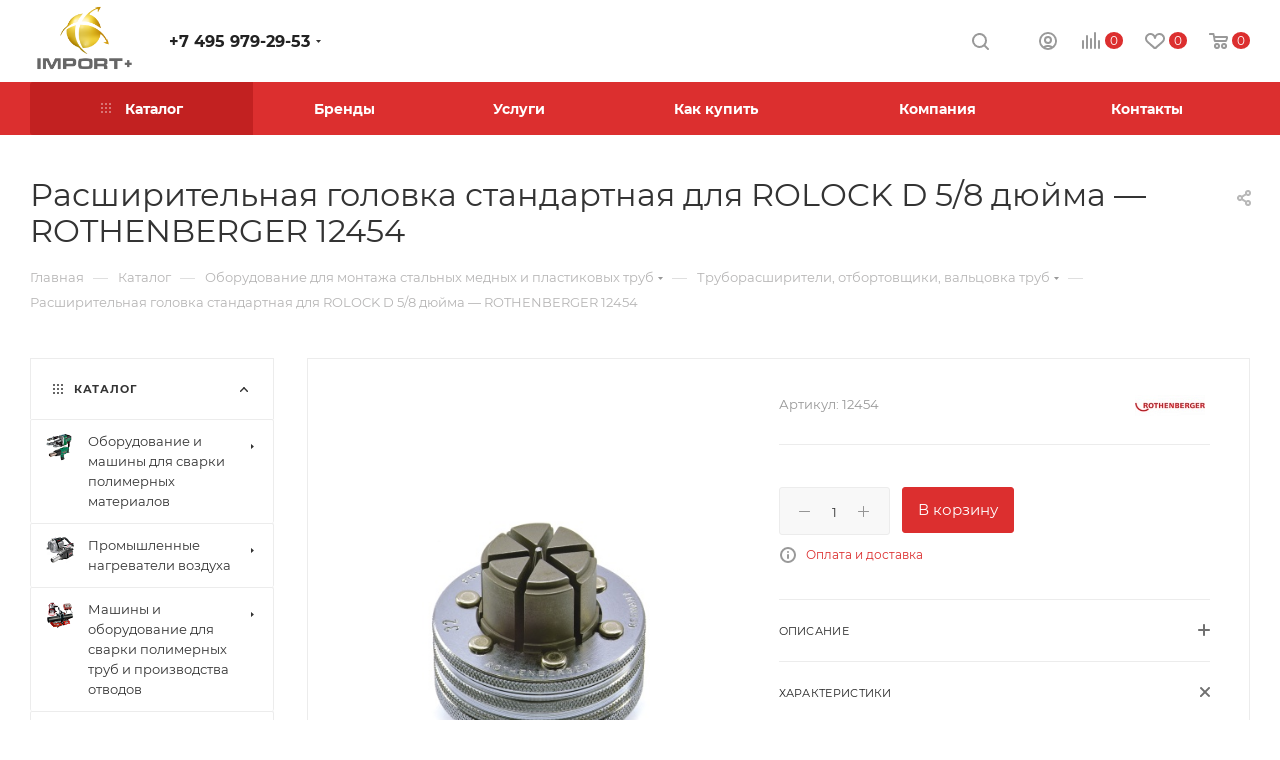

--- FILE ---
content_type: text/html; charset=UTF-8
request_url: http://import.msk.ru/catalog/oborudovanie-dlya-montazha-stalnykh-mednykh-i-plastikovykh-trub/truborasshiriteli-otbortovshchiki-valtsovka-trub/rasshiritelnaya-golovka-standartnaya-dlya-rolock-d-5-8-dyuyma-rothenberger-12454/
body_size: 947541
content:
<!DOCTYPE html>
<html xmlns="http://www.w3.org/1999/xhtml" xml:lang="ru" lang="ru"  >
<head><link rel="canonical" href="http://import.msk.ru/catalog/oborudovanie-dlya-montazha-stalnykh-mednykh-i-plastikovykh-trub/truborasshiriteli-otbortovshchiki-valtsovka-trub/rasshiritelnaya-golovka-standartnaya-dlya-rolock-d-5-8-dyuyma-rothenberger-12454/" />
	<title>ROTHENBERGER - Расширительная головка стандартная для ROLOCK D 5/8 дюйма арт. 12454 Труборасширители, отбортовщики, вальцовка труб</title>
	<meta name="viewport" content="initial-scale=1.0, width=device-width" />
	<meta name="HandheldFriendly" content="true" />
	<meta name="yes" content="yes" />
	<meta name="apple-mobile-web-app-status-bar-style" content="black" />
	<meta name="SKYPE_TOOLBAR" content="SKYPE_TOOLBAR_PARSER_COMPATIBLE" />
	<meta http-equiv="Content-Type" content="text/html; charset=UTF-8" />
<meta name="keywords" content="Расширительная головка стандартная для ROLOCK D 5/8 дюйма    ROTHENBERGER арт.12454" />
<meta name="description" content="Стандартная расширительная головка для ROLOCK D 5/8&amp;quot;/h 1.2мм  " />
<script data-skip-moving="true">(function(w, d, n) {var cl = "bx-core";var ht = d.documentElement;var htc = ht ? ht.className : undefined;if (htc === undefined || htc.indexOf(cl) !== -1){return;}var ua = n.userAgent;if (/(iPad;)|(iPhone;)/i.test(ua)){cl += " bx-ios";}else if (/Windows/i.test(ua)){cl += ' bx-win';}else if (/Macintosh/i.test(ua)){cl += " bx-mac";}else if (/Linux/i.test(ua) && !/Android/i.test(ua)){cl += " bx-linux";}else if (/Android/i.test(ua)){cl += " bx-android";}cl += (/(ipad|iphone|android|mobile|touch)/i.test(ua) ? " bx-touch" : " bx-no-touch");cl += w.devicePixelRatio && w.devicePixelRatio >= 2? " bx-retina": " bx-no-retina";var ieVersion = -1;if (/AppleWebKit/.test(ua)){cl += " bx-chrome";}else if (/Opera/.test(ua)){cl += " bx-opera";}else if (/Firefox/.test(ua)){cl += " bx-firefox";}ht.className = htc ? htc + " " + cl : cl;})(window, document, navigator);</script>

<link href="/bitrix/js/ui/design-tokens/dist/ui.design-tokens.min.css?172565919922029"  rel="stylesheet" />
<link href="/bitrix/js/ui/fonts/opensans/ui.font.opensans.min.css?16672264962320"  rel="stylesheet" />
<link href="/bitrix/js/main/popup/dist/main.popup.bundle.min.css?172565927726598"  rel="stylesheet" />
<link href="/bitrix/cache/css/s1/aspro_max/page_1714ab8dda1d8472690d64a96600f993/page_1714ab8dda1d8472690d64a96600f993_v1.css?176831439777557"  rel="stylesheet" />
<link href="/bitrix/cache/css/s1/aspro_max/template_a793054ceeee7075ce16e070dbd22a02/template_a793054ceeee7075ce16e070dbd22a02_v1.css?17683109791255643"  data-template-style="true" rel="stylesheet" />




<meta name="theme-color" content="#dc2f2f">
<style>:root{--theme-base-color: #dc2f2f;--theme-base-opacity-color: #dc2f2f1a;--theme-base-color-hue:0;--theme-base-color-saturation:71%;--theme-base-color-lightness:52%;--theme-lightness-hover-diff:%}</style>
<script data-skip-moving="true">window.lazySizesConfig = window.lazySizesConfig || {};lazySizesConfig.loadMode = 1;lazySizesConfig.expand = 200;lazySizesConfig.expFactor = 1;lazySizesConfig.hFac = 0.1;window.lazySizesConfig.lazyClass = "lazy";</script>
<script src="/bitrix/templates/aspro_max/js/lazysizes.min.js" data-skip-moving="true" defer=""></script>
<script src="/bitrix/templates/aspro_max/js/ls.unveilhooks.min.js" data-skip-moving="true" defer=""></script>
<link rel="manifest" href="/manifest.json">
<link href="/bitrix/templates/aspro_max/css/print.min.css?163871637121745" data-template-style="true" rel="stylesheet" media="print">
					<script data-skip-moving="true" src="/bitrix/js/aspro.max/jquery-2.1.3.min.js"></script>
					<script data-skip-moving="true" src="/bitrix/templates/aspro_max/js/speed.min.js?=1638716371"></script>
<link rel="shortcut icon" href="/favicon.png" type="image/png" />
<link rel="apple-touch-icon" sizes="180x180" href="/include/apple-touch-icon.png" />
<meta property="og:description" content="Стандартная расширительная головка для ROLOCK D 5/8"/h 1.2мм" />
<meta property="og:image" content="http://import.msk.ru/upload/iblock/b28/gyhwk12cqboy5355syiqcqkdj9qfybfj.jpeg" />
<link rel="image_src" href="http://import.msk.ru/upload/iblock/b28/gyhwk12cqboy5355syiqcqkdj9qfybfj.jpeg"  />
<meta property="og:title" content="ROTHENBERGER - Расширительная головка стандартная для ROLOCK D 5/8 дюйма арт. 12454 Труборасширители, отбортовщики, вальцовка труб" />
<meta property="og:type" content="website" />
<meta property="og:url" content="http://import.msk.ru/catalog/oborudovanie-dlya-montazha-stalnykh-mednykh-i-plastikovykh-trub/truborasshiriteli-otbortovshchiki-valtsovka-trub/rasshiritelnaya-golovka-standartnaya-dlya-rolock-d-5-8-dyuyma-rothenberger-12454/" />

	    		</head>
<body class=" site_s1  fill_bg_n catalog-delayed-btn-Y theme-default" id="main" data-site="/">
		
	<div id="panel"></div>
	<!--'start_frame_cache_4i19eW'-->
<!--'end_frame_cache_4i19eW'-->				<!--'start_frame_cache_basketitems-component-block'-->												<div id="ajax_basket"></div>
					<!--'end_frame_cache_basketitems-component-block'-->						<div class="cd-modal-bg"></div>
		<script data-skip-moving="true">var solutionName = 'arMaxOptions';</script>
		<script src="/bitrix/templates/aspro_max/js/setTheme.php?site_id=s1&site_dir=/" data-skip-moving="true"></script>
				<div class="wrapper1  header_bgcolored long_header colored_header with_left_block  catalog_page basket_normal basket_fill_WHITE side_LEFT block_side_WIDE catalog_icons_Y banner_auto with_fast_view mheader-v3 header-v1 header-font-lower_Y regions_N title_position_LEFT fill_ footer-v1 front-vindex1 mfixed_N mfixed_view_always title-v3 lazy_Y with_phones compact-catalog normal-catalog-img landing-normal big-banners-mobile-normal bottom-icons-panel-Y compact-breadcrumbs-slider catalog-delayed-btn-Y  ">

<div class="mega_fixed_menu scrollblock">
	<div class="maxwidth-theme">
		<svg class="svg svg-close" width="14" height="14" viewBox="0 0 14 14">
		  <path data-name="Rounded Rectangle 568 copy 16" d="M1009.4,953l5.32,5.315a0.987,0.987,0,0,1,0,1.4,1,1,0,0,1-1.41,0L1008,954.4l-5.32,5.315a0.991,0.991,0,0,1-1.4-1.4L1006.6,953l-5.32-5.315a0.991,0.991,0,0,1,1.4-1.4l5.32,5.315,5.31-5.315a1,1,0,0,1,1.41,0,0.987,0.987,0,0,1,0,1.4Z" transform="translate(-1001 -946)"></path>
		</svg>
		<i class="svg svg-close mask arrow"></i>
		<div class="row">
			<div class="col-md-9">
				<div class="left_menu_block">
					<div class="logo_block flexbox flexbox--row align-items-normal">
						<div class="logo">
							<a href="/"><img src="/upload/CMax/734/slvbkt0a9chzloqsyfo1uo8v2dncnsp4.png" alt="Импорт плюс" title="Импорт плюс" data-src="" /></a>						</div>
						<div class="top-description addr">
							Профессиональное оборудование						</div>
					</div>
					<div class="search_block">
						<div class="search_wrap">
							<div class="search-block">
												<div class="search-wrapper">
				<div id="title-search_mega_menu">
					<form action="/catalog/" class="search">
						<div class="search-input-div">
							<input class="search-input" id="title-search-input_mega_menu" type="text" name="q" value="" placeholder="Поиск" size="20" maxlength="50" autocomplete="off" />
						</div>
						<div class="search-button-div">
							<button class="btn btn-search" type="submit" name="s" value="Найти"><i class="svg inline  svg-inline-search2" aria-hidden="true" ><svg class="" width="17" height="17" viewBox="0 0 17 17" aria-hidden="true"><path class="cls-1" d="M16.709,16.719a1,1,0,0,1-1.412,0l-3.256-3.287A7.475,7.475,0,1,1,15,7.5a7.433,7.433,0,0,1-1.549,4.518l3.258,3.289A1,1,0,0,1,16.709,16.719ZM7.5,2A5.5,5.5,0,1,0,13,7.5,5.5,5.5,0,0,0,7.5,2Z"></path></svg></i></button>
							<span class="close-block inline-search-hide"><span class="svg svg-close close-icons"></span></span>
						</div>
					</form>
				</div>
			</div>
								</div>
						</div>
					</div>
										<!-- noindex -->

	<div class="burger_menu_wrapper">
		
			<div class="top_link_wrapper">
				<div class="menu-item dropdown catalog wide_menu   active">
					<div class="wrap">
						<a class="dropdown-toggle" href="/catalog/">
							<div class="link-title color-theme-hover">
																	<i class="svg inline  svg-inline-icon_catalog" aria-hidden="true" ><svg xmlns="http://www.w3.org/2000/svg" width="10" height="10" viewBox="0 0 10 10"><path  data-name="Rounded Rectangle 969 copy 7" class="cls-1" d="M644,76a1,1,0,1,1-1,1A1,1,0,0,1,644,76Zm4,0a1,1,0,1,1-1,1A1,1,0,0,1,648,76Zm4,0a1,1,0,1,1-1,1A1,1,0,0,1,652,76Zm-8,4a1,1,0,1,1-1,1A1,1,0,0,1,644,80Zm4,0a1,1,0,1,1-1,1A1,1,0,0,1,648,80Zm4,0a1,1,0,1,1-1,1A1,1,0,0,1,652,80Zm-8,4a1,1,0,1,1-1,1A1,1,0,0,1,644,84Zm4,0a1,1,0,1,1-1,1A1,1,0,0,1,648,84Zm4,0a1,1,0,1,1-1,1A1,1,0,0,1,652,84Z" transform="translate(-643 -76)"/></svg></i>																Каталог							</div>
						</a>
													<span class="tail"></span>
							<div class="burger-dropdown-menu row">
								<div class="menu-wrapper" >
									
																														<div class="col-md-4 dropdown-submenu  has_img">
																						<a href="/catalog/oborudovanie-i-mashiny-dlya-svarki-polimernykh-materialov/" class="color-theme-hover" title="Оборудование и машины для сварки полимерных материалов">
												<span class="name option-font-bold">Оборудование и машины для сварки полимерных материалов</span>
											</a>
																								<div class="burger-dropdown-menu toggle_menu">
																																									<div class="menu-item   ">
															<a href="/catalog/oborudovanie-i-mashiny-dlya-svarki-polimernykh-materialov/ruchnye-apparaty-dlya-svarki-goryachim-vozdukhom/" title="Ручные аппараты для сварки горячим воздухом">
																<span class="name color-theme-hover">Ручные аппараты для сварки горячим воздухом</span>
															</a>
																													</div>
																																									<div class="menu-item   ">
															<a href="/catalog/oborudovanie-i-mashiny-dlya-svarki-polimernykh-materialov/avtomaticheskie-svarochnye-mashiny/" title="Автоматические сварочные машины">
																<span class="name color-theme-hover">Автоматические сварочные машины</span>
															</a>
																													</div>
																																									<div class="menu-item   ">
															<a href="/catalog/oborudovanie-i-mashiny-dlya-svarki-polimernykh-materialov/ruchnye-svarochnye-ekstrudery/" title="Ручные сварочные экструдеры">
																<span class="name color-theme-hover">Ручные сварочные экструдеры</span>
															</a>
																													</div>
																																									<div class="menu-item collapsed  ">
															<a href="/catalog/oborudovanie-i-mashiny-dlya-svarki-polimernykh-materialov/statsionarnye-svarochnye-mashiny/" title="Стационарные сварочные машины">
																<span class="name color-theme-hover">Стационарные сварочные машины</span>
															</a>
																													</div>
																																									<div class="menu-item collapsed  ">
															<a href="/catalog/oborudovanie-i-mashiny-dlya-svarki-polimernykh-materialov/testovoe-i-proverochnoe-oborudovanie/" title="Тестовое и проверочное оборудование">
																<span class="name color-theme-hover">Тестовое и проверочное оборудование</span>
															</a>
																													</div>
																									</div>
																					</div>
									
																														<div class="col-md-4 dropdown-submenu  has_img">
																						<a href="/catalog/promyshlennye-nagrevateli-vozdukha/" class="color-theme-hover" title="Промышленные нагреватели воздуха">
												<span class="name option-font-bold">Промышленные нагреватели воздуха</span>
											</a>
																								<div class="burger-dropdown-menu toggle_menu">
																																									<div class="menu-item   ">
															<a href="/catalog/promyshlennye-nagrevateli-vozdukha/nagrevateli-so-vstroennoy-podachey-vozdukha/" title="Нагреватели со встроенной подачей воздуха">
																<span class="name color-theme-hover">Нагреватели со встроенной подачей воздуха</span>
															</a>
																													</div>
																																									<div class="menu-item   ">
															<a href="/catalog/promyshlennye-nagrevateli-vozdukha/nagrevateli-s-otdelnoy-podachey-vozdukha/" title="Нагреватели с отдельной подачей воздуха">
																<span class="name color-theme-hover">Нагреватели с отдельной подачей воздуха</span>
															</a>
																													</div>
																																									<div class="menu-item   ">
															<a href="/catalog/promyshlennye-nagrevateli-vozdukha/ventilyatory/" title="Вентиляторы">
																<span class="name color-theme-hover">Вентиляторы</span>
															</a>
																													</div>
																																									<div class="menu-item collapsed  ">
															<a href="/catalog/promyshlennye-nagrevateli-vozdukha/pribory-regulirovki-i-kontrolya/" title="Приборы регулировки и контроля">
																<span class="name color-theme-hover">Приборы регулировки и контроля</span>
															</a>
																													</div>
																									</div>
																					</div>
									
																														<div class="col-md-4 dropdown-submenu  has_img">
																						<a href="/catalog/mashiny-i-oborudovanie-dlya-svarki-polimernykh-trub-i-proizvodstva-otvodov/" class="color-theme-hover" title="Машины и оборудование для сварки полимерных труб и производства отводов">
												<span class="name option-font-bold">Машины и оборудование для сварки полимерных труб и производства отводов</span>
											</a>
																								<div class="burger-dropdown-menu toggle_menu">
																																									<div class="menu-item   ">
															<a href="/catalog/mashiny-i-oborudovanie-dlya-svarki-polimernykh-trub-i-proizvodstva-otvodov/mashiny-i-oborudovanie-dlya-svarki-polimernykh-trub/" title="Машины и оборудование для сварки полимерных труб">
																<span class="name color-theme-hover">Машины и оборудование для сварки полимерных труб</span>
															</a>
																													</div>
																																									<div class="menu-item   ">
															<a href="/catalog/mashiny-i-oborudovanie-dlya-svarki-polimernykh-trub-i-proizvodstva-otvodov/oborudovanie-dlya-proizvodstva-otvodov-i-troynikov-pnd/" title="Оборудование для производства отводов и тройников ПНД">
																<span class="name color-theme-hover">Оборудование для производства отводов и тройников ПНД</span>
															</a>
																													</div>
																									</div>
																					</div>
									
																														<div class="col-md-4 dropdown-submenu active has_img">
																						<a href="/catalog/oborudovanie-dlya-montazha-stalnykh-mednykh-i-plastikovykh-trub/" class="color-theme-hover" title="Оборудование для монтажа стальных медных и пластиковых труб">
												<span class="name option-font-bold">Оборудование для монтажа стальных медных и пластиковых труб</span>
											</a>
																								<div class="burger-dropdown-menu toggle_menu">
																																									<div class="menu-item   ">
															<a href="/catalog/oborudovanie-dlya-montazha-stalnykh-mednykh-i-plastikovykh-trub/trubogiby/" title="Трубогибы">
																<span class="name color-theme-hover">Трубогибы</span>
															</a>
																													</div>
																																									<div class="menu-item   ">
															<a href="/catalog/oborudovanie-dlya-montazha-stalnykh-mednykh-i-plastikovykh-trub/rezbonareznye-kluppy-i-stanki/" title="Резьбонарезные клуппы и станки">
																<span class="name color-theme-hover">Резьбонарезные клуппы и станки</span>
															</a>
																													</div>
																																									<div class="menu-item   ">
															<a href="/catalog/oborudovanie-dlya-montazha-stalnykh-mednykh-i-plastikovykh-trub/ustroystva-dlya-nakatki-zhelobkov/" title="Устройства для накатки желобков">
																<span class="name color-theme-hover">Устройства для накатки желобков</span>
															</a>
																													</div>
																																									<div class="menu-item collapsed  active">
															<a href="/catalog/oborudovanie-dlya-montazha-stalnykh-mednykh-i-plastikovykh-trub/truborasshiriteli-otbortovshchiki-valtsovka-trub/" title="Труборасширители, отбортовщики, вальцовка труб">
																<span class="name color-theme-hover">Труборасширители, отбортовщики, вальцовка труб</span>
															</a>
																													</div>
																																									<div class="menu-item collapsed  ">
															<a href="/catalog/oborudovanie-dlya-montazha-stalnykh-mednykh-i-plastikovykh-trub/instrument-dlya-rezki-trub/" title="Инструмент для резки труб">
																<span class="name color-theme-hover">Инструмент для резки труб</span>
															</a>
																													</div>
																																									<div class="menu-item collapsed  ">
															<a href="/catalog/oborudovanie-dlya-montazha-stalnykh-mednykh-i-plastikovykh-trub/instrument-dlya-press-fitingov/" title="Инструмент для пресс фитингов">
																<span class="name color-theme-hover">Инструмент для пресс фитингов</span>
															</a>
																													</div>
																																									<div class="menu-item collapsed  ">
															<a href="/catalog/oborudovanie-dlya-montazha-stalnykh-mednykh-i-plastikovykh-trub/opressovshchiki-dlya-ispytaniy-truboprovodnykh-sistem/" title="Опрессовщики для испытаний трубопроводных систем">
																<span class="name color-theme-hover">Опрессовщики для испытаний трубопроводных систем</span>
															</a>
																													</div>
																																									<div class="menu-item collapsed  ">
															<a href="/catalog/oborudovanie-dlya-montazha-stalnykh-mednykh-i-plastikovykh-trub/tekhnika-dlya-zamorazhivaniya-trub/" title="Техника для замораживания труб">
																<span class="name color-theme-hover">Техника для замораживания труб</span>
															</a>
																													</div>
																																									<div class="menu-item collapsed  ">
															<a href="/catalog/oborudovanie-dlya-montazha-stalnykh-mednykh-i-plastikovykh-trub/svarochnye-apparaty-dlya-ruchnoy-svarki/" title="Сварочные аппараты для ручной сварки">
																<span class="name color-theme-hover">Сварочные аппараты для ручной сварки</span>
															</a>
																													</div>
																									</div>
																					</div>
									
																														<div class="col-md-4 dropdown-submenu  has_img">
																						<a href="/catalog/wilo-nasosy-pribory-upravleniya-i-komplektuyushchie/" class="color-theme-hover" title="Wilo - Насосы, приборы управления и комплектующие">
												<span class="name option-font-bold">Wilo - Насосы, приборы управления и комплектующие</span>
											</a>
																								<div class="burger-dropdown-menu toggle_menu">
																																									<div class="menu-item   ">
															<a href="/catalog/wilo-nasosy-pribory-upravleniya-i-komplektuyushchie/vodosnabzhenie/" title="Водоснабжение">
																<span class="name color-theme-hover">Водоснабжение</span>
															</a>
																													</div>
																																									<div class="menu-item   ">
															<a href="/catalog/wilo-nasosy-pribory-upravleniya-i-komplektuyushchie/otoplenie-konditsionirovanie-okhlazhdenie/" title="Отопление, кондиционирование, охлаждение">
																<span class="name color-theme-hover">Отопление, кондиционирование, охлаждение</span>
															</a>
																													</div>
																																									<div class="menu-item   ">
															<a href="/catalog/wilo-nasosy-pribory-upravleniya-i-komplektuyushchie/vodootvedenie/" title="Водоотведение">
																<span class="name color-theme-hover">Водоотведение</span>
															</a>
																													</div>
																																									<div class="menu-item collapsed  ">
															<a href="/catalog/wilo-nasosy-pribory-upravleniya-i-komplektuyushchie/pribory-upravleniya-i-prinadlezhnosti/" title="Приборы управления и принадлежности">
																<span class="name color-theme-hover">Приборы управления и принадлежности</span>
															</a>
																													</div>
																																									<div class="menu-item collapsed  ">
															<a href="/catalog/wilo-nasosy-pribory-upravleniya-i-komplektuyushchie/nasosnye-gruppy/" title="Насосные группы">
																<span class="name color-theme-hover">Насосные группы</span>
															</a>
																													</div>
																									</div>
																					</div>
									
																														<div class="col-md-4 dropdown-submenu  has_img">
																						<a href="/catalog/slesarno-montazhnyy-instrument/" class="color-theme-hover" title="Слесарно-монтажный инструмент">
												<span class="name option-font-bold">Слесарно-монтажный инструмент</span>
											</a>
																								<div class="burger-dropdown-menu toggle_menu">
																																									<div class="menu-item   ">
															<a href="/catalog/slesarno-montazhnyy-instrument/trubnye-klyuchi-spetsialnye-klyuchi/" title="Трубные ключи, специальные ключи">
																<span class="name color-theme-hover">Трубные ключи, специальные ключи</span>
															</a>
																													</div>
																																									<div class="menu-item   ">
															<a href="/catalog/slesarno-montazhnyy-instrument/santekhnicheskie-kleshchi/" title="Сантехнические клещи">
																<span class="name color-theme-hover">Сантехнические клещи</span>
															</a>
																													</div>
																																									<div class="menu-item   ">
															<a href="/catalog/slesarno-montazhnyy-instrument/tiski-verstaki/" title="Тиски, верстаки">
																<span class="name color-theme-hover">Тиски, верстаки</span>
															</a>
																													</div>
																																									<div class="menu-item collapsed  ">
															<a href="/catalog/slesarno-montazhnyy-instrument/ploskogubtsy-bokorezy-otvertki-i-boltorezy/" title="Плоскогубцы, бокорезы, отвертки и болторезы">
																<span class="name color-theme-hover">Плоскогубцы, бокорезы, отвертки и болторезы</span>
															</a>
																													</div>
																																									<div class="menu-item collapsed  ">
															<a href="/catalog/slesarno-montazhnyy-instrument/klyuchi-gaechnye/" title="Ключи гаечные">
																<span class="name color-theme-hover">Ключи гаечные</span>
															</a>
																													</div>
																																									<div class="menu-item collapsed  ">
															<a href="/catalog/slesarno-montazhnyy-instrument/slesarnye-nabory-instrumenta/" title="Слесарные наборы инструмента">
																<span class="name color-theme-hover">Слесарные наборы инструмента</span>
															</a>
																													</div>
																																									<div class="menu-item collapsed  ">
															<a href="/catalog/slesarno-montazhnyy-instrument/nozhovki-i-rezhushchiy-slesarnyy-instrument/" title="Ножовки и режущий слесарный инструмент">
																<span class="name color-theme-hover">Ножовки и режущий слесарный инструмент</span>
															</a>
																													</div>
																																									<div class="menu-item collapsed  ">
															<a href="/catalog/slesarno-montazhnyy-instrument/sumki-chemodany-dlya-perenosa-i-khraneniya-instrumentov/" title="Сумки, чемоданы для переноса и хранения инструментов">
																<span class="name color-theme-hover">Сумки, чемоданы для переноса и хранения инструментов</span>
															</a>
																													</div>
																									</div>
																					</div>
									
																														<div class="col-md-4 dropdown-submenu  has_img">
																						<a href="/catalog/oborudovanie-dlya-gazovoy-svarki-i-ruchnoy-payki/" class="color-theme-hover" title="Оборудование для газовой сварки и ручной пайки">
												<span class="name option-font-bold">Оборудование для газовой сварки и ручной пайки</span>
											</a>
																								<div class="burger-dropdown-menu toggle_menu">
																																									<div class="menu-item   ">
															<a href="/catalog/oborudovanie-dlya-gazovoy-svarki-i-ruchnoy-payki/ruchnye-gorelki-s-odnorazovymi-gazovymi-ballonami-dlya-payki/" title="Ручные горелки с одноразовыми газовыми баллонами для пайки">
																<span class="name color-theme-hover">Ручные горелки с одноразовыми газовыми баллонами для пайки</span>
															</a>
																													</div>
																																									<div class="menu-item   ">
															<a href="/catalog/oborudovanie-dlya-gazovoy-svarki-i-ruchnoy-payki/odnorazovye-gazovye-ballony/" title="Одноразовые газовые баллоны">
																<span class="name color-theme-hover">Одноразовые газовые баллоны</span>
															</a>
																													</div>
																																									<div class="menu-item   ">
															<a href="/catalog/oborudovanie-dlya-gazovoy-svarki-i-ruchnoy-payki/gazovye-gorelki-dlya-payki-i-svarki/" title="Газовые горелки для пайки и сварки">
																<span class="name color-theme-hover">Газовые горелки для пайки и сварки</span>
															</a>
																													</div>
																																									<div class="menu-item collapsed  ">
															<a href="/catalog/oborudovanie-dlya-gazovoy-svarki-i-ruchnoy-payki/elektricheskoe-ustroystvo-dlya-payki-myagkim-pripoem/" title="Электрическое устройство для пайки мягким припоем">
																<span class="name color-theme-hover">Электрическое устройство для пайки мягким припоем</span>
															</a>
																													</div>
																																									<div class="menu-item collapsed  ">
															<a href="/catalog/oborudovanie-dlya-gazovoy-svarki-i-ruchnoy-payki/dopolnitelnoe-oborudovanie-dlya-svarki-i-payki/" title="Дополнительное оборудование для сварки и пайки">
																<span class="name color-theme-hover">Дополнительное оборудование для сварки и пайки</span>
															</a>
																													</div>
																																									<div class="menu-item collapsed  ">
															<a href="/catalog/oborudovanie-dlya-gazovoy-svarki-i-ruchnoy-payki/pripoi-dlya-payki/" title="Припои для пайки">
																<span class="name color-theme-hover">Припои для пайки</span>
															</a>
																													</div>
																									</div>
																					</div>
									
																														<div class="col-md-4   has_img">
																						<a href="/catalog/instrument-dlya-obsluzhivaniya-klimaticheskikh-i-kholodilnykh-sistem/" class="color-theme-hover" title="Инструмент для обслуживания климатических и холодильных систем">
												<span class="name option-font-bold">Инструмент для обслуживания климатических и холодильных систем</span>
											</a>
																					</div>
									
																														<div class="col-md-4 dropdown-submenu  has_img">
																						<a href="/catalog/oborudovanie-dlya-diagnostiki-i-prochistki-vnutrennikh-truboprovodov/" class="color-theme-hover" title="Оборудование для диагностики и прочистки внутренних трубопроводов">
												<span class="name option-font-bold">Оборудование для диагностики и прочистки внутренних трубопроводов</span>
											</a>
																								<div class="burger-dropdown-menu toggle_menu">
																																									<div class="menu-item   ">
															<a href="/catalog/oborudovanie-dlya-diagnostiki-i-prochistki-vnutrennikh-truboprovodov/elektromekhanicheskie-i-ruchnye-prochistnye-mashiny/" title="Электромеханические и ручные прочистные машины">
																<span class="name color-theme-hover">Электромеханические и ручные прочистные машины</span>
															</a>
																													</div>
																																									<div class="menu-item   ">
															<a href="/catalog/oborudovanie-dlya-diagnostiki-i-prochistki-vnutrennikh-truboprovodov/spirali-dlya-mekhanicheskikh-prochistnykh-mashin/" title="Спирали для механических прочистных машин">
																<span class="name color-theme-hover">Спирали для механических прочистных машин</span>
															</a>
																													</div>
																																									<div class="menu-item   ">
															<a href="/catalog/oborudovanie-dlya-diagnostiki-i-prochistki-vnutrennikh-truboprovodov/nasadki-i-prinadlezhnosti-dlya-prochistnykh-mashin/" title="Насадки и принадлежности для прочистных машин">
																<span class="name color-theme-hover">Насадки и принадлежности для прочистных машин</span>
															</a>
																													</div>
																																									<div class="menu-item collapsed  ">
															<a href="/catalog/oborudovanie-dlya-diagnostiki-i-prochistki-vnutrennikh-truboprovodov/gidrodinamicheskie-prochistnye-mashiny/" title="Гидродинамические прочистные машины">
																<span class="name color-theme-hover">Гидродинамические прочистные машины</span>
															</a>
																													</div>
																																									<div class="menu-item collapsed  ">
															<a href="/catalog/oborudovanie-dlya-diagnostiki-i-prochistki-vnutrennikh-truboprovodov/oborudovanie-dlya-promyvki-teploobmennikov-i-sistem-otopleniya/" title="Оборудование для промывки теплообменников и систем отопления">
																<span class="name color-theme-hover">Оборудование для промывки теплообменников и систем отопления</span>
															</a>
																													</div>
																																									<div class="menu-item collapsed  ">
															<a href="/catalog/oborudovanie-dlya-diagnostiki-i-prochistki-vnutrennikh-truboprovodov/khimicheskie-sredstva-dlya-prochistki-truboprovodov/" title="Химические средства для прочистки трубопроводов">
																<span class="name color-theme-hover">Химические средства для прочистки трубопроводов</span>
															</a>
																													</div>
																																									<div class="menu-item collapsed  ">
															<a href="/catalog/oborudovanie-dlya-diagnostiki-i-prochistki-vnutrennikh-truboprovodov/teleinspektsiya-trub/" title="Телеинспекция труб">
																<span class="name color-theme-hover">Телеинспекция труб</span>
															</a>
																													</div>
																																									<div class="menu-item collapsed  ">
															<a href="/catalog/oborudovanie-dlya-diagnostiki-i-prochistki-vnutrennikh-truboprovodov/radiolokatsionnoe-poiskovoe-oborudovanie/" title="Радиолокационное поисковое оборудование">
																<span class="name color-theme-hover">Радиолокационное поисковое оборудование</span>
															</a>
																													</div>
																									</div>
																					</div>
									
																														<div class="col-md-4 dropdown-submenu  has_img">
																						<a href="/catalog/kanalopromyvochnye-mashiny-i-teleinspektsionnye-laboratorii-dlya-vneshnikh-setey/" class="color-theme-hover" title="Каналопромывочные машины и телеинспекционные лаборатории для внешних сетей">
												<span class="name option-font-bold">Каналопромывочные машины и телеинспекционные лаборатории для внешних сетей</span>
											</a>
																								<div class="burger-dropdown-menu toggle_menu">
																																									<div class="menu-item   ">
															<a href="/catalog/kanalopromyvochnye-mashiny-i-teleinspektsionnye-laboratorii-dlya-vneshnikh-setey/kommunalnaya-tekhnika/" title="Коммунальная техника">
																<span class="name color-theme-hover">Коммунальная техника</span>
															</a>
																													</div>
																																									<div class="menu-item   ">
															<a href="/catalog/kanalopromyvochnye-mashiny-i-teleinspektsionnye-laboratorii-dlya-vneshnikh-setey/shlangi-vysokogo-davleniya-rvd-dlya-kanalopromyvochnykh-mashin/" title="Шланги высокого давления (РВД) для каналопромывочных машин">
																<span class="name color-theme-hover">Шланги высокого давления (РВД) для каналопромывочных машин</span>
															</a>
																													</div>
																																									<div class="menu-item   ">
															<a href="/catalog/kanalopromyvochnye-mashiny-i-teleinspektsionnye-laboratorii-dlya-vneshnikh-setey/teleinspektsionnye-sistemy/" title="Телеинспекционные системы">
																<span class="name color-theme-hover">Телеинспекционные системы</span>
															</a>
																													</div>
																																									<div class="menu-item collapsed  ">
															<a href="/catalog/kanalopromyvochnye-mashiny-i-teleinspektsionnye-laboratorii-dlya-vneshnikh-setey/diagnosticheskoe-oborudovanie-dlya-truboprovodnykh-setey-poisk-techey/" title="Диагностическое оборудование для трубопроводных сетей, поиск течей">
																<span class="name color-theme-hover">Диагностическое оборудование для трубопроводных сетей, поиск течей</span>
															</a>
																													</div>
																																									<div class="menu-item collapsed  ">
															<a href="/catalog/kanalopromyvochnye-mashiny-i-teleinspektsionnye-laboratorii-dlya-vneshnikh-setey/promyshlennoe-oborudovanie-dlya-vodootvedeniya-i-perekachki-zhidkostey/" title="Промышленное оборудование для водоотведения и перекачки жидкостей">
																<span class="name color-theme-hover">Промышленное оборудование для водоотведения и перекачки жидкостей</span>
															</a>
																													</div>
																									</div>
																					</div>
									
																														<div class="col-md-4 dropdown-submenu  has_img">
																						<a href="/catalog/oborudovanie-i-instrument-dlya-almaznoy-rezki-i-sverleniya/" class="color-theme-hover" title="Оборудование и инструмент для алмазной резки и сверления">
												<span class="name option-font-bold">Оборудование и инструмент для алмазной резки и сверления</span>
											</a>
																								<div class="burger-dropdown-menu toggle_menu">
																																									<div class="menu-item   ">
															<a href="/catalog/oborudovanie-i-instrument-dlya-almaznoy-rezki-i-sverleniya/almaznye-sverlilnye-ustanovki/" title="Алмазные сверлильные установки">
																<span class="name color-theme-hover">Алмазные сверлильные установки</span>
															</a>
																													</div>
																																									<div class="menu-item   ">
															<a href="/catalog/oborudovanie-i-instrument-dlya-almaznoy-rezki-i-sverleniya/shtroborezy-i-stenoreznye-mashiny/" title="Штроборезы и стенорезные машины">
																<span class="name color-theme-hover">Штроборезы и стенорезные машины</span>
															</a>
																													</div>
																																									<div class="menu-item   ">
															<a href="/catalog/oborudovanie-i-instrument-dlya-almaznoy-rezki-i-sverleniya/almaznye-koronki/" title="Алмазные коронки">
																<span class="name color-theme-hover">Алмазные коронки</span>
															</a>
																													</div>
																									</div>
																					</div>
									
																														<div class="col-md-4 dropdown-submenu  has_img">
																						<a href="/catalog/mashiny-dlya-shlifovaniya-i-polirovki-betona-kamnya/" class="color-theme-hover" title="Машины для шлифования и полировки бетона/камня">
												<span class="name option-font-bold">Машины для шлифования и полировки бетона/камня</span>
											</a>
																								<div class="burger-dropdown-menu toggle_menu">
																																									<div class="menu-item   ">
															<a href="/catalog/mashiny-dlya-shlifovaniya-i-polirovki-betona-kamnya/shlifovalnye-i-frezerovalnye-mashiny/" title="Шлифовальные и фрезеровальные машины">
																<span class="name color-theme-hover">Шлифовальные и фрезеровальные машины</span>
															</a>
																													</div>
																																									<div class="menu-item   ">
															<a href="/catalog/mashiny-dlya-shlifovaniya-i-polirovki-betona-kamnya/polirovalnye-mashiny-bernishery-dlya-promyshlennogo-klinninga/" title="Полировальные машины (бернишеры) для промышленного клиннинга">
																<span class="name color-theme-hover">Полировальные машины (бернишеры) для промышленного клиннинга</span>
															</a>
																													</div>
																																									<div class="menu-item   ">
															<a href="/catalog/mashiny-dlya-shlifovaniya-i-polirovki-betona-kamnya/raskhodnye-materialy-dlya-shlifovalno-polirovalnykh-mashin/" title="Расходные материалы для шлифовально-полировальных машин">
																<span class="name color-theme-hover">Расходные материалы для шлифовально-полировальных машин</span>
															</a>
																													</div>
																																									<div class="menu-item collapsed  ">
															<a href="/catalog/mashiny-dlya-shlifovaniya-i-polirovki-betona-kamnya/khimicheskie-sredstva-dlya-ustroystva-betonnykh-polov/" title="Химические средства для устройства бетонных полов">
																<span class="name color-theme-hover">Химические средства для устройства бетонных полов</span>
															</a>
																													</div>
																									</div>
																					</div>
									
																														<div class="col-md-4 dropdown-submenu  has_img">
																						<a href="/catalog/instrument-dlya-raboty-s-napolnymi-pokrytiyami/" class="color-theme-hover" title="Инструмент для работы с напольными покрытиями">
												<span class="name option-font-bold">Инструмент для работы с напольными покрытиями</span>
											</a>
																								<div class="burger-dropdown-menu toggle_menu">
																																									<div class="menu-item   ">
															<a href="/catalog/instrument-dlya-raboty-s-napolnymi-pokrytiyami/mashiny-dlya-udaleniya-starogo-pokrytiya-strippery-i-instrument/" title="Машины для удаления старого покрытия (стрипперы) и инструмент">
																<span class="name color-theme-hover">Машины для удаления старого покрытия (стрипперы) и инструмент</span>
															</a>
																													</div>
																																									<div class="menu-item   ">
															<a href="/catalog/instrument-dlya-raboty-s-napolnymi-pokrytiyami/instrument-dlya-ustroystva-styazhki-i-naneseniya-kleya/" title="Инструмент для устройства стяжки и нанесения клея">
																<span class="name color-theme-hover">Инструмент для устройства стяжки и нанесения клея</span>
															</a>
																													</div>
																																									<div class="menu-item   ">
															<a href="/catalog/instrument-dlya-raboty-s-napolnymi-pokrytiyami/instrument-dlya-ukladki-linoleuma-i-pvkh-pokrytiy/" title="Инструмент для укладки линолеума и ПВХ-покрытий">
																<span class="name color-theme-hover">Инструмент для укладки линолеума и ПВХ-покрытий</span>
															</a>
																													</div>
																																									<div class="menu-item collapsed  ">
															<a href="/catalog/instrument-dlya-raboty-s-napolnymi-pokrytiyami/instrument-dlya-ukladki-tekstilnykh-pokrytiy/" title="Инструмент для укладки текстильных покрытий">
																<span class="name color-theme-hover">Инструмент для укладки текстильных покрытий</span>
															</a>
																													</div>
																																									<div class="menu-item collapsed  ">
															<a href="/catalog/instrument-dlya-raboty-s-napolnymi-pokrytiyami/dopolnitelnye-prinadlezhnosti/" title="Дополнительные принадлежности">
																<span class="name color-theme-hover">Дополнительные принадлежности</span>
															</a>
																													</div>
																									</div>
																					</div>
																	</div>
							</div>
											</div>
				</div>
			</div>
					
		<div class="bottom_links_wrapper row">
								<div class="menu-item col-md-4 unvisible    ">
					<div class="wrap">
						<a class="" href="/info/brands/">
							<div class="link-title color-theme-hover">
																Бренды							</div>
						</a>
											</div>
				</div>
								<div class="menu-item col-md-4 unvisible dropdown   ">
					<div class="wrap">
						<a class="dropdown-toggle" href="/services/">
							<div class="link-title color-theme-hover">
																Услуги							</div>
						</a>
													<span class="tail"></span>
							<div class="burger-dropdown-menu">
								<div class="menu-wrapper" >
									
																														<div class="dropdown-submenu  has_img">
																						<a href="/services/servisnye-sluzhby/" class="color-theme-hover" title="Сервисные службы">
												<span class="name option-font-bold">Сервисные службы</span>
											</a>
																								<div class="burger-dropdown-menu with_padding toggle_menu">
																																									<div class="menu-item   ">
															<a href="/services/servisnye-sluzhby/cervisnyy-tsentr/" title="Cервисный центр">
																<span class="name color-theme-hover">Cервисный центр</span>
															</a>
																													</div>
																									</div>
																					</div>
									
																														<div class="dropdown-submenu  has_img">
																						<a href="/services/proekt-i-montazh/" class="color-theme-hover" title="Проект и Монтаж">
												<span class="name option-font-bold">Проект и Монтаж</span>
											</a>
																								<div class="burger-dropdown-menu with_padding toggle_menu">
																																									<div class="menu-item   ">
															<a href="/services/proektirovanie-inzhenernykh-sistem/" title="Проектирование">
																<span class="name color-theme-hover">Проектирование</span>
															</a>
																													</div>
																																									<div class="menu-item   ">
															<a href="/services/montazh-inzhenernykh-sistem/" title="Монтаж">
																<span class="name color-theme-hover">Монтаж</span>
															</a>
																													</div>
																																									<div class="menu-item   ">
															<a href="/services/proekt-i-montazh/komplektatsiya-obektov/" title="Комплектация объектов">
																<span class="name color-theme-hover">Комплектация объектов</span>
															</a>
																													</div>
																																									<div class="menu-item collapsed  ">
															<a href="/services/proekt-i-montazh/pusko-naladochnye-raboty/" title="Пуско-наладочные работы">
																<span class="name color-theme-hover">Пуско-наладочные работы</span>
															</a>
																													</div>
																									</div>
																					</div>
																	</div>
							</div>
											</div>
				</div>
								<div class="menu-item col-md-4 unvisible dropdown   ">
					<div class="wrap">
						<a class="dropdown-toggle" href="/help/">
							<div class="link-title color-theme-hover">
																Как купить							</div>
						</a>
													<span class="tail"></span>
							<div class="burger-dropdown-menu">
								<div class="menu-wrapper" >
									
																														<div class="  ">
																						<a href="/help/payment/" class="color-theme-hover" title="Условия оплаты">
												<span class="name option-font-bold">Условия оплаты</span>
											</a>
																					</div>
									
																														<div class="  ">
																						<a href="/help/delivery/" class="color-theme-hover" title="Условия доставки">
												<span class="name option-font-bold">Условия доставки</span>
											</a>
																					</div>
									
																														<div class="  ">
																						<a href="/help/warranty/" class="color-theme-hover" title="Гарантия на товар">
												<span class="name option-font-bold">Гарантия на товар</span>
											</a>
																					</div>
																	</div>
							</div>
											</div>
				</div>
								<div class="menu-item col-md-4 unvisible dropdown   ">
					<div class="wrap">
						<a class="dropdown-toggle" href="/company/">
							<div class="link-title color-theme-hover">
																Компания							</div>
						</a>
													<span class="tail"></span>
							<div class="burger-dropdown-menu">
								<div class="menu-wrapper" >
									
																														<div class="  ">
																						<a href="/company/index.php" class="color-theme-hover" title="О компании">
												<span class="name option-font-bold">О компании</span>
											</a>
																					</div>
									
																														<div class="  ">
																						<a href="/company/vacancy/" class="color-theme-hover" title="Карьера">
												<span class="name option-font-bold">Карьера</span>
											</a>
																					</div>
									
																														<div class="  ">
																						<a href="/company/partners/" class="color-theme-hover" title="Партнеры">
												<span class="name option-font-bold">Партнеры</span>
											</a>
																					</div>
									
																														<div class="  ">
																						<a href="/contacts/" class="color-theme-hover" title="Контакты">
												<span class="name option-font-bold">Контакты</span>
											</a>
																					</div>
																	</div>
							</div>
											</div>
				</div>
								<div class="menu-item col-md-4 unvisible    ">
					<div class="wrap">
						<a class="" href="/contacts/">
							<div class="link-title color-theme-hover">
																Контакты							</div>
						</a>
											</div>
				</div>
					</div>

	</div>
					<!-- /noindex -->
														</div>
			</div>
			<div class="col-md-3">
				<div class="right_menu_block">
					<div class="contact_wrap">
						<div class="info">
							<div class="phone blocks">
								<div class="">
																	<!-- noindex -->
			<div class="phone with_dropdown white sm">
									<div class="wrap">
						<div>
									<i class="svg inline  svg-inline-phone" aria-hidden="true" ><svg xmlns="http://www.w3.org/2000/svg" width="5" height="11" viewBox="0 0 5 11"><path  data-name="Shape 51 copy 13" class="cls-1" d="M402.738,141a18.086,18.086,0,0,0,1.136,1.727,0.474,0.474,0,0,1-.144.735l-0.3.257a1,1,0,0,1-.805.279,4.641,4.641,0,0,1-1.491-.232,4.228,4.228,0,0,1-1.9-3.1,9.614,9.614,0,0,1,.025-4.3,4.335,4.335,0,0,1,1.934-3.118,4.707,4.707,0,0,1,1.493-.244,0.974,0.974,0,0,1,.8.272l0.3,0.255a0.481,0.481,0,0,1,.113.739c-0.454.677-.788,1.159-1.132,1.731a0.43,0.43,0,0,1-.557.181l-0.468-.061a0.553,0.553,0,0,0-.7.309,6.205,6.205,0,0,0-.395,2.079,6.128,6.128,0,0,0,.372,2.076,0.541,0.541,0,0,0,.7.3l0.468-.063a0.432,0.432,0,0,1,.555.175h0Z" transform="translate(-399 -133)"/></svg></i><a rel="nofollow" href="tel:+74959792953">+7 495 979-29-53</a>
										</div>
					</div>
													<div class="dropdown with_icons">
						<div class="wrap scrollblock">
																							<div class="more_phone"><a rel="nofollow"  href="tel:+74959792953"><span class="icon"><i class="svg iconset_icon iconset_icon--svg light-ignore svg-inline-" aria-hidden="true" title="tele2.svg" style="width:16px;height:16px;line-height:16px;"><svg class="not_fill" width="16" height="16" viewBox="0 0 16 16" fill="none" xmlns="http://www.w3.org/2000/svg"><rect width="16" height="16" rx="4" fill="#333333"/><path d="M6.74771 5.80106L3 6.26051V7.73991L6.74771 7.31316V5.80106Z" fill="white"/><path d="M5.71581 13V7.96712L4.04153 8.11236V13H5.71581Z" fill="white"/><path d="M7.6689 4.43759C7.1021 5.26457 7.04278 6.24025 7.09221 7.26909L8.95578 7.08931C8.95578 6.85212 8.90466 6.41104 9.06119 5.93873C9.21772 5.46642 9.68372 5.22478 9.8677 5.17161V3.0679C9.37736 3.17237 8.3774 3.40386 7.6689 4.43759Z" fill="white"/><path d="M11.8608 3.41565C11.1402 2.90798 10.3286 2.99949 10.2446 3.01872L10.2364 5.10333C10.3807 5.10333 10.7668 5.18963 10.9546 5.51795C11.2246 5.98999 11.0514 6.53808 10.7335 7.08931C10.4156 7.64053 9.47187 8.58276 8.99997 9C8.86343 9.12072 7.70144 10.2392 7.17418 10.7785L10.2059 10.671C10.4174 10.4313 11.1074 9.62349 11.4962 9.14168C11.9823 8.53942 12.3365 7.91919 12.4931 7.64053C12.8061 7.08322 12.9627 6.50793 12.9956 5.79781C13.0286 5.08769 12.8951 4.14438 11.8608 3.41565Z" fill="white"/><path d="M12.9953 11.0718L6.74316 11.2695V12.9999H12.9953V11.0718Z" fill="white"/></svg>
</i></span>+7 495 979-29-53<span class="descr">Многоканальный</span></a></div>
													</div>
					</div>
					<i class="svg inline  svg-inline-down" aria-hidden="true" ><svg xmlns="http://www.w3.org/2000/svg" width="5" height="3" viewBox="0 0 5 3"><path class="cls-1" d="M250,80h5l-2.5,3Z" transform="translate(-250 -80)"/></svg></i>							</div>
			<!-- /noindex -->
												</div>
								<div class="callback_wrap">
									<span class="callback-block animate-load font_upper colored" data-event="jqm" data-param-form_id="CALLBACK" data-name="callback">Заказать звонок</span>
								</div>
							</div>
							<div class="question_button_wrapper">
								<span class="btn btn-lg btn-transparent-border-color btn-wide animate-load colored_theme_hover_bg-el" data-event="jqm" data-param-form_id="ASK" data-name="ask">
									Задать вопрос								</span>
							</div>
							<div class="person_wrap">
		<!--'start_frame_cache_header-auth-block1'-->			<!-- noindex --><div class="auth_wr_inner "><a rel="nofollow" title="Мой кабинет" class="personal-link dark-color animate-load" data-event="jqm" data-param-type="auth" data-param-backurl="/catalog/oborudovanie-dlya-montazha-stalnykh-mednykh-i-plastikovykh-trub/truborasshiriteli-otbortovshchiki-valtsovka-trub/rasshiritelnaya-golovka-standartnaya-dlya-rolock-d-5-8-dyuyma-rothenberger-12454/" data-name="auth" href="/personal/"><i class="svg inline big svg-inline-cabinet" aria-hidden="true" title="Мой кабинет"><svg class="" width="18" height="18" viewBox="0 0 18 18"><path data-name="Ellipse 206 copy 4" class="cls-1" d="M909,961a9,9,0,1,1,9-9A9,9,0,0,1,909,961Zm2.571-2.5a6.825,6.825,0,0,0-5.126,0A6.825,6.825,0,0,0,911.571,958.5ZM909,945a6.973,6.973,0,0,0-4.556,12.275,8.787,8.787,0,0,1,9.114,0A6.973,6.973,0,0,0,909,945Zm0,10a4,4,0,1,1,4-4A4,4,0,0,1,909,955Zm0-6a2,2,0,1,0,2,2A2,2,0,0,0,909,949Z" transform="translate(-900 -943)"></path></svg></i><span class="wrap"><span class="name">Войти</span></span></a></div><!-- /noindex -->		<!--'end_frame_cache_header-auth-block1'-->
			<!--'start_frame_cache_mobile-basket-with-compare-block1'-->		<!-- noindex -->
					<div class="menu middle">
				<ul>
					<li class="counters">
						<a rel="nofollow" class="dark-color basket-link basket ready " href="/basket/">
							<i class="svg  svg-inline-basket" aria-hidden="true" ><svg class="" width="19" height="16" viewBox="0 0 19 16"><path data-name="Ellipse 2 copy 9" class="cls-1" d="M956.047,952.005l-0.939,1.009-11.394-.008-0.952-1-0.953-6h-2.857a0.862,0.862,0,0,1-.952-1,1.025,1.025,0,0,1,1.164-1h2.327c0.3,0,.6.006,0.6,0.006a1.208,1.208,0,0,1,1.336.918L943.817,947h12.23L957,948v1Zm-11.916-3,0.349,2h10.007l0.593-2Zm1.863,5a3,3,0,1,1-3,3A3,3,0,0,1,945.994,954.005ZM946,958a1,1,0,1,0-1-1A1,1,0,0,0,946,958Zm7.011-4a3,3,0,1,1-3,3A3,3,0,0,1,953.011,954.005ZM953,958a1,1,0,1,0-1-1A1,1,0,0,0,953,958Z" transform="translate(-938 -944)"></path></svg></i>							<span>Корзина<span class="count empted">0</span></span>
						</a>
					</li>
					<li class="counters">
						<a rel="nofollow" class="dark-color basket-link delay ready " href="/basket/#delayed">
							<i class="svg  svg-inline-basket" aria-hidden="true" ><svg xmlns="http://www.w3.org/2000/svg" width="16" height="13" viewBox="0 0 16 13"><defs><style>.clsw-1{fill:#fff;fill-rule:evenodd;}</style></defs><path class="clsw-1" d="M506.755,141.6l0,0.019s-4.185,3.734-5.556,4.973a0.376,0.376,0,0,1-.076.056,1.838,1.838,0,0,1-1.126.357,1.794,1.794,0,0,1-1.166-.4,0.473,0.473,0,0,1-.1-0.076c-1.427-1.287-5.459-4.878-5.459-4.878l0-.019A4.494,4.494,0,1,1,500,135.7,4.492,4.492,0,1,1,506.755,141.6Zm-3.251-5.61A2.565,2.565,0,0,0,501,138h0a1,1,0,1,1-2,0h0a2.565,2.565,0,0,0-2.506-2,2.5,2.5,0,0,0-1.777,4.264l-0.013.019L500,145.1l5.179-4.749c0.042-.039.086-0.075,0.126-0.117l0.052-.047-0.006-.008A2.494,2.494,0,0,0,503.5,135.993Z" transform="translate(-492 -134)"/></svg></i>							<span>Отложенные<span class="count empted">0</span></span>
						</a>
					</li>
				</ul>
			</div>
							<div class="menu middle">
				<ul>
					<li class="counters">
						<a rel="nofollow" class="dark-color basket-link compare ready " href="/catalog/compare.php">
							<i class="svg inline  svg-inline-compare " aria-hidden="true" ><svg xmlns="http://www.w3.org/2000/svg" width="18" height="17" viewBox="0 0 18 17"><defs><style>.cls-1{fill:#333;fill-rule:evenodd;}</style></defs><path  data-name="Rounded Rectangle 865" class="cls-1" d="M597,78a1,1,0,0,1,1,1v9a1,1,0,0,1-2,0V79A1,1,0,0,1,597,78Zm4-6a1,1,0,0,1,1,1V88a1,1,0,0,1-2,0V73A1,1,0,0,1,601,72Zm4,8a1,1,0,0,1,1,1v7a1,1,0,0,1-2,0V81A1,1,0,0,1,605,80Zm-12-5a1,1,0,0,1,1,1V88a1,1,0,0,1-2,0V76A1,1,0,0,1,593,75Zm-4,5a1,1,0,0,1,1,1v7a1,1,0,0,1-2,0V81A1,1,0,0,1,589,80Z" transform="translate(-588 -72)"/></svg>
</i>							<span>Сравнение товаров<span class="count empted">0</span></span>
						</a>
					</li>
				</ul>
			</div>
				<!-- /noindex -->
		<!--'end_frame_cache_mobile-basket-with-compare-block1'-->								</div>
						</div>
					</div>
					<div class="footer_wrap">
						
		
							<div class="email blocks color-theme-hover">
					<i class="svg inline  svg-inline-email" aria-hidden="true" ><svg xmlns="http://www.w3.org/2000/svg" width="11" height="9" viewBox="0 0 11 9"><path  data-name="Rectangle 583 copy 16" class="cls-1" d="M367,142h-7a2,2,0,0,1-2-2v-5a2,2,0,0,1,2-2h7a2,2,0,0,1,2,2v5A2,2,0,0,1,367,142Zm0-2v-3.039L364,139h-1l-3-2.036V140h7Zm-6.634-5,3.145,2.079L366.634,135h-6.268Z" transform="translate(-358 -133)"/></svg></i>					<a href="mailto:info@import.msk.ru">info@import.msk.ru</a>				</div>
		
		
							<div class="address blocks">
					<i class="svg inline  svg-inline-addr" aria-hidden="true" ><svg xmlns="http://www.w3.org/2000/svg" width="9" height="12" viewBox="0 0 9 12"><path class="cls-1" d="M959.135,82.315l0.015,0.028L955.5,87l-3.679-4.717,0.008-.013a4.658,4.658,0,0,1-.83-2.655,4.5,4.5,0,1,1,9,0A4.658,4.658,0,0,1,959.135,82.315ZM955.5,77a2.5,2.5,0,0,0-2.5,2.5,2.467,2.467,0,0,0,.326,1.212l-0.014.022,2.181,3.336,2.034-3.117c0.033-.046.063-0.094,0.093-0.142l0.066-.1-0.007-.009a2.468,2.468,0,0,0,.32-1.2A2.5,2.5,0,0,0,955.5,77Z" transform="translate(-951 -75)"/></svg></i>					г. Москва, Мичуринский пр-т, ул. Олимпийская деревня, дом 4, стр.1				</div>
		
							<div class="social-block">
							<div class="social-icons">
		<!-- noindex -->
	<ul>
			<li class="viber viber_mobile">
				<a href="viber://add?number=79262688522" target="_blank" rel="nofollow" title="Viber">
					Viber				</a>
			</li>
			<li class="viber viber_desktop">
				<a href="viber://chat?number=+79262688522" target="_blank" rel="nofollow" title="Viber">
					Viber				</a>
			</li>
										<li class="whats">
				<a href="https://wa.me/79262688522" target="_blank" rel="nofollow" title="WhatsApp">
					WhatsApp				</a>
			</li>
													</ul>
	<!-- /noindex -->
</div>						</div>
					</div>
				</div>
			</div>
		</div>
	</div>
</div>
<div class="header_wrap visible-lg visible-md title-v3 ">
	<header id="header">
		<div class="header-wrapper">
	<div class="logo_and_menu-row">
		<div class="logo-row short paddings">
			<div class="maxwidth-theme">
				<div class="row">
					<div class="col-md-12">
						<div class="logo-block pull-left floated">
							<div class="logo">
								<a href="/"><img src="/upload/CMax/734/slvbkt0a9chzloqsyfo1uo8v2dncnsp4.png" alt="Импорт плюс" title="Импорт плюс" data-src="" /></a>							</div>
						</div>
						<div class="float_wrapper pull-left">
							<div class="hidden-sm hidden-xs pull-left">
								<div class="top-description addr">
									Профессиональное оборудование								</div>
							</div>
						</div>
						
						<div class="pull-left">
							<div class="wrap_icon inner-table-block">
								<div class="phone-block">
																											<!-- noindex -->
			<div class="phone with_dropdown no-icons">
									<i class="svg inline  svg-inline-phone" aria-hidden="true" ><svg class="" width="5" height="13" viewBox="0 0 5 13"><path class="cls-phone" d="M785.738,193.457a22.174,22.174,0,0,0,1.136,2.041,0.62,0.62,0,0,1-.144.869l-0.3.3a0.908,0.908,0,0,1-.805.33,4.014,4.014,0,0,1-1.491-.274c-1.2-.679-1.657-2.35-1.9-3.664a13.4,13.4,0,0,1,.024-5.081c0.255-1.316.73-2.991,1.935-3.685a4.025,4.025,0,0,1,1.493-.288,0.888,0.888,0,0,1,.8.322l0.3,0.3a0.634,0.634,0,0,1,.113.875c-0.454.8-.788,1.37-1.132,2.045-0.143.28-.266,0.258-0.557,0.214l-0.468-.072a0.532,0.532,0,0,0-.7.366,8.047,8.047,0,0,0-.023,4.909,0.521,0.521,0,0,0,.7.358l0.468-.075c0.291-.048.4-0.066,0.555,0.207h0Z" transform="translate(-782 -184)"/></svg></i><a rel="nofollow" href="tel:+74959792953">+7 495 979-29-53</a>
													<div class="dropdown with_icons">
						<div class="wrap scrollblock">
																							<div class="more_phone"><a rel="nofollow"  href="tel:+74959792953"><span class="icon"><i class="svg iconset_icon iconset_icon--svg light-ignore svg-inline-" aria-hidden="true" title="tele2.svg" style="width:16px;height:16px;line-height:16px;"><svg class="not_fill" width="16" height="16" viewBox="0 0 16 16" fill="none" xmlns="http://www.w3.org/2000/svg"><rect width="16" height="16" rx="4" fill="#333333"/><path d="M6.74771 5.80106L3 6.26051V7.73991L6.74771 7.31316V5.80106Z" fill="white"/><path d="M5.71581 13V7.96712L4.04153 8.11236V13H5.71581Z" fill="white"/><path d="M7.6689 4.43759C7.1021 5.26457 7.04278 6.24025 7.09221 7.26909L8.95578 7.08931C8.95578 6.85212 8.90466 6.41104 9.06119 5.93873C9.21772 5.46642 9.68372 5.22478 9.8677 5.17161V3.0679C9.37736 3.17237 8.3774 3.40386 7.6689 4.43759Z" fill="white"/><path d="M11.8608 3.41565C11.1402 2.90798 10.3286 2.99949 10.2446 3.01872L10.2364 5.10333C10.3807 5.10333 10.7668 5.18963 10.9546 5.51795C11.2246 5.98999 11.0514 6.53808 10.7335 7.08931C10.4156 7.64053 9.47187 8.58276 8.99997 9C8.86343 9.12072 7.70144 10.2392 7.17418 10.7785L10.2059 10.671C10.4174 10.4313 11.1074 9.62349 11.4962 9.14168C11.9823 8.53942 12.3365 7.91919 12.4931 7.64053C12.8061 7.08322 12.9627 6.50793 12.9956 5.79781C13.0286 5.08769 12.8951 4.14438 11.8608 3.41565Z" fill="white"/><path d="M12.9953 11.0718L6.74316 11.2695V12.9999H12.9953V11.0718Z" fill="white"/></svg>
</i></span>+7 495 979-29-53<span class="descr">Многоканальный</span></a></div>
													</div>
					</div>
					<i class="svg inline  svg-inline-down" aria-hidden="true" ><svg xmlns="http://www.w3.org/2000/svg" width="5" height="3" viewBox="0 0 5 3"><path class="cls-1" d="M250,80h5l-2.5,3Z" transform="translate(-250 -80)"/></svg></i>							</div>
			<!-- /noindex -->
																														</div>
							</div>
						</div>
						<div class="right-icons pull-right wb">
							<div class="pull-right">
																		<!--'start_frame_cache_header-basket-with-compare-block1'-->															<div class="wrap_icon wrap_basket baskets">
										<!--noindex-->
			<a class="basket-link compare   big " href="/catalog/compare.php" title="Список сравниваемых элементов">
		<span class="js-basket-block"><i class="svg inline  svg-inline-compare big" aria-hidden="true" ><svg xmlns="http://www.w3.org/2000/svg" width="18" height="17" viewBox="0 0 18 17"><defs><style>.cls-1{fill:#333;fill-rule:evenodd;}</style></defs><path  data-name="Rounded Rectangle 865" class="cls-1" d="M597,78a1,1,0,0,1,1,1v9a1,1,0,0,1-2,0V79A1,1,0,0,1,597,78Zm4-6a1,1,0,0,1,1,1V88a1,1,0,0,1-2,0V73A1,1,0,0,1,601,72Zm4,8a1,1,0,0,1,1,1v7a1,1,0,0,1-2,0V81A1,1,0,0,1,605,80Zm-12-5a1,1,0,0,1,1,1V88a1,1,0,0,1-2,0V76A1,1,0,0,1,593,75Zm-4,5a1,1,0,0,1,1,1v7a1,1,0,0,1-2,0V81A1,1,0,0,1,589,80Z" transform="translate(-588 -72)"/></svg>
</i><span class="title dark_link">Сравнение</span><span class="count">0</span></span>
	</a>
	<!--/noindex-->											</div>
																		<!-- noindex -->
											<div class="wrap_icon wrap_basket baskets">
											<a rel="nofollow" class="basket-link delay  big " href="/basket/#delayed" title="Список отложенных товаров пуст">
							<span class="js-basket-block">
								<i class="svg inline  svg-inline-wish big" aria-hidden="true" ><svg xmlns="http://www.w3.org/2000/svg" width="20" height="16" viewBox="0 0 20 16"><path  data-name="Ellipse 270 copy 3" class="clsw-1" d="M682.741,81.962L682.75,82l-0.157.142a5.508,5.508,0,0,1-1.009.911L675,89h-2l-6.5-5.9a5.507,5.507,0,0,1-1.188-1.078l-0.057-.052,0-.013A5.484,5.484,0,1,1,674,75.35,5.485,5.485,0,1,1,682.741,81.962ZM678.5,75a3.487,3.487,0,0,0-3.446,3H675a1,1,0,0,1-2,0h-0.054a3.491,3.491,0,1,0-5.924,2.971L667,81l7,6,7-6-0.023-.028A3.5,3.5,0,0,0,678.5,75Z" transform="translate(-664 -73)"/></svg></i>								<span class="title dark_link">Отложенные</span>
								<span class="count">0</span>
							</span>
						</a>
											</div>
																<div class="wrap_icon wrap_basket baskets top_basket">
											<a rel="nofollow" class="basket-link basket   big " href="/basket/" title="Корзина пуста">
							<span class="js-basket-block">
								<i class="svg inline  svg-inline-basket big" aria-hidden="true" ><svg class="" width="19" height="16" viewBox="0 0 19 16"><path data-name="Ellipse 2 copy 9" class="cls-1" d="M956.047,952.005l-0.939,1.009-11.394-.008-0.952-1-0.953-6h-2.857a0.862,0.862,0,0,1-.952-1,1.025,1.025,0,0,1,1.164-1h2.327c0.3,0,.6.006,0.6,0.006a1.208,1.208,0,0,1,1.336.918L943.817,947h12.23L957,948v1Zm-11.916-3,0.349,2h10.007l0.593-2Zm1.863,5a3,3,0,1,1-3,3A3,3,0,0,1,945.994,954.005ZM946,958a1,1,0,1,0-1-1A1,1,0,0,0,946,958Zm7.011-4a3,3,0,1,1-3,3A3,3,0,0,1,953.011,954.005ZM953,958a1,1,0,1,0-1-1A1,1,0,0,0,953,958Z" transform="translate(-938 -944)"></path></svg></i>																<span class="title dark_link">Корзина</span>
																<span class="count">0</span>
							</span>
						</a>
						<span class="basket_hover_block loading_block loading_block_content"></span>
											</div>
										<!-- /noindex -->
							<!--'end_frame_cache_header-basket-with-compare-block1'-->													</div>
							<div class="pull-right">
								<div class="wrap_icon inner-table-block person">
		<!--'start_frame_cache_header-auth-block2'-->			<!-- noindex --><div class="auth_wr_inner "><a rel="nofollow" title="Мой кабинет" class="personal-link dark-color animate-load" data-event="jqm" data-param-type="auth" data-param-backurl="/catalog/oborudovanie-dlya-montazha-stalnykh-mednykh-i-plastikovykh-trub/truborasshiriteli-otbortovshchiki-valtsovka-trub/rasshiritelnaya-golovka-standartnaya-dlya-rolock-d-5-8-dyuyma-rothenberger-12454/" data-name="auth" href="/personal/"><i class="svg inline big svg-inline-cabinet" aria-hidden="true" title="Мой кабинет"><svg class="" width="18" height="18" viewBox="0 0 18 18"><path data-name="Ellipse 206 copy 4" class="cls-1" d="M909,961a9,9,0,1,1,9-9A9,9,0,0,1,909,961Zm2.571-2.5a6.825,6.825,0,0,0-5.126,0A6.825,6.825,0,0,0,911.571,958.5ZM909,945a6.973,6.973,0,0,0-4.556,12.275,8.787,8.787,0,0,1,9.114,0A6.973,6.973,0,0,0,909,945Zm0,10a4,4,0,1,1,4-4A4,4,0,0,1,909,955Zm0-6a2,2,0,1,0,2,2A2,2,0,0,0,909,949Z" transform="translate(-900 -943)"></path></svg></i><span class="wrap"><span class="name">Войти</span></span></a></div><!-- /noindex -->		<!--'end_frame_cache_header-auth-block2'-->
									</div>
							</div>
							<div class="pull-right">
								<div class="wrap_icon">
									<button class="top-btn inline-search-show">
										<i class="svg inline  svg-inline-search" aria-hidden="true" ><svg class="" width="17" height="17" viewBox="0 0 17 17" aria-hidden="true"><path class="cls-1" d="M16.709,16.719a1,1,0,0,1-1.412,0l-3.256-3.287A7.475,7.475,0,1,1,15,7.5a7.433,7.433,0,0,1-1.549,4.518l3.258,3.289A1,1,0,0,1,16.709,16.719ZM7.5,2A5.5,5.5,0,1,0,13,7.5,5.5,5.5,0,0,0,7.5,2Z"></path></svg></i>										<span class="title">Поиск</span>
									</button>
								</div>
							</div>
						</div>
					</div>
				</div>
			</div>
		</div>	</div>
	<div class="menu-row middle-block bgcolored">
		<div class="maxwidth-theme">
			<div class="row">
				<div class="col-md-12">
					<div class="menu-only">
						<nav class="mega-menu sliced">
										<div class="table-menu">
		<table>
			<tr>
					<td class="menu-item unvisible dropdown catalog wide_menu   active">
						<div class="wrap">
							<a class="dropdown-toggle" href="/catalog/">
								<div>
																			<i class="svg inline  svg-inline-icon_catalog" aria-hidden="true" ><svg xmlns="http://www.w3.org/2000/svg" width="10" height="10" viewBox="0 0 10 10"><path  data-name="Rounded Rectangle 969 copy 7" class="cls-1" d="M644,76a1,1,0,1,1-1,1A1,1,0,0,1,644,76Zm4,0a1,1,0,1,1-1,1A1,1,0,0,1,648,76Zm4,0a1,1,0,1,1-1,1A1,1,0,0,1,652,76Zm-8,4a1,1,0,1,1-1,1A1,1,0,0,1,644,80Zm4,0a1,1,0,1,1-1,1A1,1,0,0,1,648,80Zm4,0a1,1,0,1,1-1,1A1,1,0,0,1,652,80Zm-8,4a1,1,0,1,1-1,1A1,1,0,0,1,644,84Zm4,0a1,1,0,1,1-1,1A1,1,0,0,1,648,84Zm4,0a1,1,0,1,1-1,1A1,1,0,0,1,652,84Z" transform="translate(-643 -76)"/></svg></i>																		Каталог																			<i class="svg inline  svg-inline-down" aria-hidden="true" ><svg xmlns="http://www.w3.org/2000/svg" width="5" height="3" viewBox="0 0 5 3"><path class="cls-1" d="M250,80h5l-2.5,3Z" transform="translate(-250 -80)"/></svg></i>																	</div>
							</a>
																							<span class="tail"></span>
								<div class="dropdown-menu with_right_block  BRANDS">
																		<div class="customScrollbar scrollblock">
																					<div class="right-side">
												<div class="right-content">
																											<div class="brands-wrapper">
																															<div class="brand-wrapper">
																																			<a href="/info/brands/leister/">
																																			<img data-lazyload class="lazy" src="[data-uri]" data-src="/upload/iblock/e28/sg4zz6fuscwegkw9x1ixn6kzmkmbi57c.jpg" alt="LEISTER" title="LEISTER" />
																																			</a>
																																	</div>
																															<div class="brand-wrapper">
																																			<a href="/info/brands/rothenberger/">
																																			<img data-lazyload class="lazy" src="[data-uri]" data-src="/upload/iblock/01d/su01zg3jqxujl01rrq4g12t73s8627wg.jpg" alt="ROTHENBERGER" title="ROTHENBERGER" />
																																			</a>
																																	</div>
																															<div class="brand-wrapper">
																																			<a href="/info/brands/weldy/">
																																			<img data-lazyload class="lazy" src="[data-uri]" data-src="/upload/iblock/5d4/6bu5vgv6h0a8iv5ym1y3peo5i59apt2w.jpg" alt="WELDY" title="WELDY" />
																																			</a>
																																	</div>
																															<div class="brand-wrapper">
																																			<a href="/info/brands/wolff/">
																																			<img data-lazyload class="lazy" src="[data-uri]" data-src="/upload/iblock/062/g85gxggvgjcyvuq613prhxx1srj9oc3n.jpg" alt="WOLFF" title="WOLFF" />
																																			</a>
																																	</div>
																															<div class="brand-wrapper">
																																			<a href="/info/brands/wilo/">
																																			<img data-lazyload class="lazy" src="[data-uri]" data-src="/upload/iblock/235/v0zeex4rjmqx0rv1dokunjrg1vvybvcg/logo-wilo.png" alt="Wilo" title="Wilo" />
																																			</a>
																																	</div>
																															<div class="brand-wrapper">
																																			<a href="/info/brands/svarpom/">
																																			<img data-lazyload class="lazy" src="[data-uri]" data-src="/upload/iblock/be9/jcsb2sglu23uwatpde8ww9rhf93jt55v.png" alt="СварПом" title="СварПом" />
																																			</a>
																																	</div>
																															<div class="brand-wrapper">
																																			<a href="/info/brands/super-ego/">
																																			<img data-lazyload class="lazy" src="[data-uri]" data-src="/upload/iblock/dd6/vi0717j8nlasp63uyj2bb8qti3q8uh22.jpg" alt="SUPER–EGO" title="SUPER–EGO" />
																																			</a>
																																	</div>
																															<div class="brand-wrapper">
																																			<a href="/info/brands/rico/">
																																			<img data-lazyload class="lazy" src="[data-uri]" data-src="/upload/iblock/89e/45f1qqewbc7pl4jkrwlwjicrdqp1dlaf.jpg" alt="RICO" title="RICO" />
																																			</a>
																																	</div>
																															<div class="brand-wrapper">
																																			<a href="/info/brands/rodiama/">
																																			<img data-lazyload class="lazy" src="[data-uri]" data-src="/upload/iblock/30c/lg7ami4c8bsebldncefnzba3cc5dy5hk.jpg" alt="RODIAMA" title="RODIAMA" />
																																			</a>
																																	</div>
																													</div>
																									</div>
											</div>
										<ul class="menu-wrapper menu-type-1" >
																																																														<li class="dropdown-submenu   has_img parent-items">
																																					<div class="menu_img ">
						<a href="/catalog/oborudovanie-i-mashiny-dlya-svarki-polimernykh-materialov/" class="noborder img_link colored_theme_svg">
															<img class="lazy" src="/bitrix/templates/aspro_max/images/loaders/double_ring.svg" data-src="/upload/resize_cache/iblock/e94/60_60_0/0bcdpkcgvnxqnqi4934ockkdelvd3q1u.png" alt="Оборудование и машины для сварки полимерных материалов" title="Оборудование и машины для сварки полимерных материалов" />
													</a>
					</div>
														<a href="/catalog/oborudovanie-i-mashiny-dlya-svarki-polimernykh-materialov/" title="Оборудование и машины для сварки полимерных материалов">
						<span class="name option-font-bold">Оборудование и машины для сварки полимерных материалов</span><i class="svg inline  svg-inline-right light-ignore" aria-hidden="true" ><svg xmlns="http://www.w3.org/2000/svg" width="3" height="5" viewBox="0 0 3 5"><path  data-name="Rectangle 4 copy" class="cls-1" d="M203,84V79l3,2.5Z" transform="translate(-203 -79)"/></svg></i>							</a>
														<ul class="dropdown-menu toggle_menu">
																	<li class="menu-item   ">
							<a href="/catalog/oborudovanie-i-mashiny-dlya-svarki-polimernykh-materialov/ruchnye-apparaty-dlya-svarki-goryachim-vozdukhom/" title="Ручные аппараты для сварки горячим воздухом"><span class="name">Ручные аппараты для сварки горячим воздухом</span></a>
													</li>
																	<li class="menu-item   ">
							<a href="/catalog/oborudovanie-i-mashiny-dlya-svarki-polimernykh-materialov/avtomaticheskie-svarochnye-mashiny/" title="Автоматические сварочные машины"><span class="name">Автоматические сварочные машины</span></a>
													</li>
																	<li class="menu-item   ">
							<a href="/catalog/oborudovanie-i-mashiny-dlya-svarki-polimernykh-materialov/ruchnye-svarochnye-ekstrudery/" title="Ручные сварочные экструдеры"><span class="name">Ручные сварочные экструдеры</span></a>
													</li>
																	<li class="menu-item collapsed  ">
							<a href="/catalog/oborudovanie-i-mashiny-dlya-svarki-polimernykh-materialov/statsionarnye-svarochnye-mashiny/" title="Стационарные сварочные машины"><span class="name">Стационарные сварочные машины</span></a>
													</li>
																	<li class="menu-item collapsed  ">
							<a href="/catalog/oborudovanie-i-mashiny-dlya-svarki-polimernykh-materialov/testovoe-i-proverochnoe-oborudovanie/" title="Тестовое и проверочное оборудование"><span class="name">Тестовое и проверочное оборудование</span></a>
													</li>
																<li><span class="colored_theme_hover_text more_items with_dropdown">+ &nbsp;ЕЩЕ 2</span></li>
									</ul>
																																</li>
																																																																										<li class="dropdown-submenu   has_img parent-items">
																																					<div class="menu_img ">
						<a href="/catalog/promyshlennye-nagrevateli-vozdukha/" class="noborder img_link colored_theme_svg">
															<img class="lazy" src="/bitrix/templates/aspro_max/images/loaders/double_ring.svg" data-src="/upload/resize_cache/iblock/fe4/60_60_0/fjl2y1wnt3ptrl620jhcfz34hxurkigg.png" alt="Промышленные нагреватели воздуха" title="Промышленные нагреватели воздуха" />
													</a>
					</div>
														<a href="/catalog/promyshlennye-nagrevateli-vozdukha/" title="Промышленные нагреватели воздуха">
						<span class="name option-font-bold">Промышленные нагреватели воздуха</span><i class="svg inline  svg-inline-right light-ignore" aria-hidden="true" ><svg xmlns="http://www.w3.org/2000/svg" width="3" height="5" viewBox="0 0 3 5"><path  data-name="Rectangle 4 copy" class="cls-1" d="M203,84V79l3,2.5Z" transform="translate(-203 -79)"/></svg></i>							</a>
														<ul class="dropdown-menu toggle_menu">
																	<li class="menu-item   ">
							<a href="/catalog/promyshlennye-nagrevateli-vozdukha/nagrevateli-so-vstroennoy-podachey-vozdukha/" title="Нагреватели со встроенной подачей воздуха"><span class="name">Нагреватели со встроенной подачей воздуха</span></a>
													</li>
																	<li class="menu-item   ">
							<a href="/catalog/promyshlennye-nagrevateli-vozdukha/nagrevateli-s-otdelnoy-podachey-vozdukha/" title="Нагреватели с отдельной подачей воздуха"><span class="name">Нагреватели с отдельной подачей воздуха</span></a>
													</li>
																	<li class="menu-item   ">
							<a href="/catalog/promyshlennye-nagrevateli-vozdukha/ventilyatory/" title="Вентиляторы"><span class="name">Вентиляторы</span></a>
													</li>
																	<li class="menu-item collapsed  ">
							<a href="/catalog/promyshlennye-nagrevateli-vozdukha/pribory-regulirovki-i-kontrolya/" title="Приборы регулировки и контроля"><span class="name">Приборы регулировки и контроля</span></a>
													</li>
																<li><span class="colored_theme_hover_text more_items with_dropdown">+ &nbsp;ЕЩЕ 1</span></li>
									</ul>
																																</li>
																																																																										<li class="dropdown-submenu   has_img parent-items">
																																					<div class="menu_img ">
						<a href="/catalog/mashiny-i-oborudovanie-dlya-svarki-polimernykh-trub-i-proizvodstva-otvodov/" class="noborder img_link colored_theme_svg">
															<img class="lazy" src="/bitrix/templates/aspro_max/images/loaders/double_ring.svg" data-src="/upload/resize_cache/iblock/b38/60_60_0/bpulpewn7h330c5agc4o6mqszq4n1a2f.png" alt="Машины и оборудование для сварки полимерных труб и производства отводов" title="Машины и оборудование для сварки полимерных труб и производства отводов" />
													</a>
					</div>
														<a href="/catalog/mashiny-i-oborudovanie-dlya-svarki-polimernykh-trub-i-proizvodstva-otvodov/" title="Машины и оборудование для сварки полимерных труб и производства отводов">
						<span class="name option-font-bold">Машины и оборудование для сварки полимерных труб и производства отводов</span><i class="svg inline  svg-inline-right light-ignore" aria-hidden="true" ><svg xmlns="http://www.w3.org/2000/svg" width="3" height="5" viewBox="0 0 3 5"><path  data-name="Rectangle 4 copy" class="cls-1" d="M203,84V79l3,2.5Z" transform="translate(-203 -79)"/></svg></i>							</a>
														<ul class="dropdown-menu toggle_menu">
																	<li class="menu-item   ">
							<a href="/catalog/mashiny-i-oborudovanie-dlya-svarki-polimernykh-trub-i-proizvodstva-otvodov/mashiny-i-oborudovanie-dlya-svarki-polimernykh-trub/" title="Машины и оборудование для сварки полимерных труб"><span class="name">Машины и оборудование для сварки полимерных труб</span></a>
													</li>
																	<li class="menu-item   ">
							<a href="/catalog/mashiny-i-oborudovanie-dlya-svarki-polimernykh-trub-i-proizvodstva-otvodov/oborudovanie-dlya-proizvodstva-otvodov-i-troynikov-pnd/" title="Оборудование для производства отводов и тройников ПНД"><span class="name">Оборудование для производства отводов и тройников ПНД</span></a>
													</li>
														</ul>
																																</li>
																																																																										<li class="dropdown-submenu  active has_img parent-items">
																																					<div class="menu_img ">
						<a href="/catalog/oborudovanie-dlya-montazha-stalnykh-mednykh-i-plastikovykh-trub/" class="noborder img_link colored_theme_svg">
															<img class="lazy" src="/bitrix/templates/aspro_max/images/loaders/double_ring.svg" data-src="/upload/resize_cache/iblock/1cc/60_60_0/9yc295po8it83laagsdkgdjd6zqqslr0.png" alt="Оборудование для монтажа стальных медных и пластиковых труб" title="Оборудование для монтажа стальных медных и пластиковых труб" />
													</a>
					</div>
														<a href="/catalog/oborudovanie-dlya-montazha-stalnykh-mednykh-i-plastikovykh-trub/" title="Оборудование для монтажа стальных медных и пластиковых труб">
						<span class="name option-font-bold">Оборудование для монтажа стальных медных и пластиковых труб</span><i class="svg inline  svg-inline-right light-ignore" aria-hidden="true" ><svg xmlns="http://www.w3.org/2000/svg" width="3" height="5" viewBox="0 0 3 5"><path  data-name="Rectangle 4 copy" class="cls-1" d="M203,84V79l3,2.5Z" transform="translate(-203 -79)"/></svg></i>							</a>
														<ul class="dropdown-menu toggle_menu">
																	<li class="menu-item   ">
							<a href="/catalog/oborudovanie-dlya-montazha-stalnykh-mednykh-i-plastikovykh-trub/trubogiby/" title="Трубогибы"><span class="name">Трубогибы</span></a>
													</li>
																	<li class="menu-item   ">
							<a href="/catalog/oborudovanie-dlya-montazha-stalnykh-mednykh-i-plastikovykh-trub/rezbonareznye-kluppy-i-stanki/" title="Резьбонарезные клуппы и станки"><span class="name">Резьбонарезные клуппы и станки</span></a>
													</li>
																	<li class="menu-item   ">
							<a href="/catalog/oborudovanie-dlya-montazha-stalnykh-mednykh-i-plastikovykh-trub/ustroystva-dlya-nakatki-zhelobkov/" title="Устройства для накатки желобков"><span class="name">Устройства для накатки желобков</span></a>
													</li>
																	<li class="menu-item collapsed  active">
							<a href="/catalog/oborudovanie-dlya-montazha-stalnykh-mednykh-i-plastikovykh-trub/truborasshiriteli-otbortovshchiki-valtsovka-trub/" title="Труборасширители, отбортовщики, вальцовка труб"><span class="name">Труборасширители, отбортовщики, вальцовка труб</span></a>
													</li>
																	<li class="menu-item collapsed  ">
							<a href="/catalog/oborudovanie-dlya-montazha-stalnykh-mednykh-i-plastikovykh-trub/instrument-dlya-rezki-trub/" title="Инструмент для резки труб"><span class="name">Инструмент для резки труб</span></a>
													</li>
																	<li class="menu-item collapsed  ">
							<a href="/catalog/oborudovanie-dlya-montazha-stalnykh-mednykh-i-plastikovykh-trub/instrument-dlya-press-fitingov/" title="Инструмент для пресс фитингов"><span class="name">Инструмент для пресс фитингов</span></a>
													</li>
																	<li class="menu-item collapsed  ">
							<a href="/catalog/oborudovanie-dlya-montazha-stalnykh-mednykh-i-plastikovykh-trub/opressovshchiki-dlya-ispytaniy-truboprovodnykh-sistem/" title="Опрессовщики для испытаний трубопроводных систем"><span class="name">Опрессовщики для испытаний трубопроводных систем</span></a>
													</li>
																	<li class="menu-item collapsed  ">
							<a href="/catalog/oborudovanie-dlya-montazha-stalnykh-mednykh-i-plastikovykh-trub/tekhnika-dlya-zamorazhivaniya-trub/" title="Техника для замораживания труб"><span class="name">Техника для замораживания труб</span></a>
													</li>
																	<li class="menu-item collapsed  ">
							<a href="/catalog/oborudovanie-dlya-montazha-stalnykh-mednykh-i-plastikovykh-trub/svarochnye-apparaty-dlya-ruchnoy-svarki/" title="Сварочные аппараты для ручной сварки"><span class="name">Сварочные аппараты для ручной сварки</span></a>
													</li>
																<li><span class="colored_theme_hover_text more_items with_dropdown">+ &nbsp;ЕЩЕ 6</span></li>
									</ul>
																																</li>
																																																																										<li class="dropdown-submenu   has_img parent-items">
																																					<div class="menu_img ">
						<a href="/catalog/wilo-nasosy-pribory-upravleniya-i-komplektuyushchie/" class="noborder img_link colored_theme_svg">
															<img class="lazy" src="/bitrix/templates/aspro_max/images/loaders/double_ring.svg" data-src="/upload/resize_cache/iblock/d90/14t70obs4716zbnugnhiy9ysyp9gsc0f/60_60_0/star-rs-red.png" alt="Wilo - Насосы, приборы управления и комплектующие" title="Wilo - Насосы, приборы управления и комплектующие" />
													</a>
					</div>
														<a href="/catalog/wilo-nasosy-pribory-upravleniya-i-komplektuyushchie/" title="Wilo - Насосы, приборы управления и комплектующие">
						<span class="name option-font-bold">Wilo - Насосы, приборы управления и комплектующие</span><i class="svg inline  svg-inline-right light-ignore" aria-hidden="true" ><svg xmlns="http://www.w3.org/2000/svg" width="3" height="5" viewBox="0 0 3 5"><path  data-name="Rectangle 4 copy" class="cls-1" d="M203,84V79l3,2.5Z" transform="translate(-203 -79)"/></svg></i>							</a>
														<ul class="dropdown-menu toggle_menu">
																	<li class="menu-item   ">
							<a href="/catalog/wilo-nasosy-pribory-upravleniya-i-komplektuyushchie/vodosnabzhenie/" title="Водоснабжение"><span class="name">Водоснабжение</span></a>
													</li>
																	<li class="menu-item   ">
							<a href="/catalog/wilo-nasosy-pribory-upravleniya-i-komplektuyushchie/otoplenie-konditsionirovanie-okhlazhdenie/" title="Отопление, кондиционирование, охлаждение"><span class="name">Отопление, кондиционирование, охлаждение</span></a>
													</li>
																	<li class="menu-item   ">
							<a href="/catalog/wilo-nasosy-pribory-upravleniya-i-komplektuyushchie/vodootvedenie/" title="Водоотведение"><span class="name">Водоотведение</span></a>
													</li>
																	<li class="menu-item collapsed  ">
							<a href="/catalog/wilo-nasosy-pribory-upravleniya-i-komplektuyushchie/pribory-upravleniya-i-prinadlezhnosti/" title="Приборы управления и принадлежности"><span class="name">Приборы управления и принадлежности</span></a>
													</li>
																	<li class="menu-item collapsed  ">
							<a href="/catalog/wilo-nasosy-pribory-upravleniya-i-komplektuyushchie/nasosnye-gruppy/" title="Насосные группы"><span class="name">Насосные группы</span></a>
													</li>
																<li><span class="colored_theme_hover_text more_items with_dropdown">+ &nbsp;ЕЩЕ 2</span></li>
									</ul>
																																</li>
																																																																										<li class="dropdown-submenu   has_img parent-items">
																																					<div class="menu_img ">
						<a href="/catalog/slesarno-montazhnyy-instrument/" class="noborder img_link colored_theme_svg">
															<img class="lazy" src="/bitrix/templates/aspro_max/images/loaders/double_ring.svg" data-src="/upload/resize_cache/iblock/8aa/60_60_0/vgpc5sokdr8a2rgfu0ilf7a2bg4zzai2.png" alt="Слесарно-монтажный инструмент" title="Слесарно-монтажный инструмент" />
													</a>
					</div>
														<a href="/catalog/slesarno-montazhnyy-instrument/" title="Слесарно-монтажный инструмент">
						<span class="name option-font-bold">Слесарно-монтажный инструмент</span><i class="svg inline  svg-inline-right light-ignore" aria-hidden="true" ><svg xmlns="http://www.w3.org/2000/svg" width="3" height="5" viewBox="0 0 3 5"><path  data-name="Rectangle 4 copy" class="cls-1" d="M203,84V79l3,2.5Z" transform="translate(-203 -79)"/></svg></i>							</a>
														<ul class="dropdown-menu toggle_menu">
																	<li class="menu-item   ">
							<a href="/catalog/slesarno-montazhnyy-instrument/trubnye-klyuchi-spetsialnye-klyuchi/" title="Трубные ключи, специальные ключи"><span class="name">Трубные ключи, специальные ключи</span></a>
													</li>
																	<li class="menu-item   ">
							<a href="/catalog/slesarno-montazhnyy-instrument/santekhnicheskie-kleshchi/" title="Сантехнические клещи"><span class="name">Сантехнические клещи</span></a>
													</li>
																	<li class="menu-item   ">
							<a href="/catalog/slesarno-montazhnyy-instrument/tiski-verstaki/" title="Тиски, верстаки"><span class="name">Тиски, верстаки</span></a>
													</li>
																	<li class="menu-item collapsed  ">
							<a href="/catalog/slesarno-montazhnyy-instrument/ploskogubtsy-bokorezy-otvertki-i-boltorezy/" title="Плоскогубцы, бокорезы, отвертки и болторезы"><span class="name">Плоскогубцы, бокорезы, отвертки и болторезы</span></a>
													</li>
																	<li class="menu-item collapsed  ">
							<a href="/catalog/slesarno-montazhnyy-instrument/klyuchi-gaechnye/" title="Ключи гаечные"><span class="name">Ключи гаечные</span></a>
													</li>
																	<li class="menu-item collapsed  ">
							<a href="/catalog/slesarno-montazhnyy-instrument/slesarnye-nabory-instrumenta/" title="Слесарные наборы инструмента"><span class="name">Слесарные наборы инструмента</span></a>
													</li>
																	<li class="menu-item collapsed  ">
							<a href="/catalog/slesarno-montazhnyy-instrument/nozhovki-i-rezhushchiy-slesarnyy-instrument/" title="Ножовки и режущий слесарный инструмент"><span class="name">Ножовки и режущий слесарный инструмент</span></a>
													</li>
																	<li class="menu-item collapsed  ">
							<a href="/catalog/slesarno-montazhnyy-instrument/sumki-chemodany-dlya-perenosa-i-khraneniya-instrumentov/" title="Сумки, чемоданы для переноса и хранения инструментов"><span class="name">Сумки, чемоданы для переноса и хранения инструментов</span></a>
													</li>
																<li><span class="colored_theme_hover_text more_items with_dropdown">+ &nbsp;ЕЩЕ 5</span></li>
									</ul>
																																</li>
																																																																										<li class="dropdown-submenu   has_img parent-items">
																																					<div class="menu_img ">
						<a href="/catalog/oborudovanie-dlya-gazovoy-svarki-i-ruchnoy-payki/" class="noborder img_link colored_theme_svg">
															<img class="lazy" src="/bitrix/templates/aspro_max/images/loaders/double_ring.svg" data-src="/upload/resize_cache/iblock/c65/60_60_0/othoac5lr28d7o2y16m9xbi272fbkl0f.png" alt="Оборудование для газовой сварки и ручной пайки" title="Оборудование для газовой сварки и ручной пайки" />
													</a>
					</div>
														<a href="/catalog/oborudovanie-dlya-gazovoy-svarki-i-ruchnoy-payki/" title="Оборудование для газовой сварки и ручной пайки">
						<span class="name option-font-bold">Оборудование для газовой сварки и ручной пайки</span><i class="svg inline  svg-inline-right light-ignore" aria-hidden="true" ><svg xmlns="http://www.w3.org/2000/svg" width="3" height="5" viewBox="0 0 3 5"><path  data-name="Rectangle 4 copy" class="cls-1" d="M203,84V79l3,2.5Z" transform="translate(-203 -79)"/></svg></i>							</a>
														<ul class="dropdown-menu toggle_menu">
																	<li class="menu-item   ">
							<a href="/catalog/oborudovanie-dlya-gazovoy-svarki-i-ruchnoy-payki/ruchnye-gorelki-s-odnorazovymi-gazovymi-ballonami-dlya-payki/" title="Ручные горелки с одноразовыми газовыми баллонами для пайки"><span class="name">Ручные горелки с одноразовыми газовыми баллонами для пайки</span></a>
													</li>
																	<li class="menu-item   ">
							<a href="/catalog/oborudovanie-dlya-gazovoy-svarki-i-ruchnoy-payki/odnorazovye-gazovye-ballony/" title="Одноразовые газовые баллоны"><span class="name">Одноразовые газовые баллоны</span></a>
													</li>
																	<li class="menu-item   ">
							<a href="/catalog/oborudovanie-dlya-gazovoy-svarki-i-ruchnoy-payki/gazovye-gorelki-dlya-payki-i-svarki/" title="Газовые горелки для пайки и сварки"><span class="name">Газовые горелки для пайки и сварки</span></a>
													</li>
																	<li class="menu-item collapsed  ">
							<a href="/catalog/oborudovanie-dlya-gazovoy-svarki-i-ruchnoy-payki/elektricheskoe-ustroystvo-dlya-payki-myagkim-pripoem/" title="Электрическое устройство для пайки мягким припоем"><span class="name">Электрическое устройство для пайки мягким припоем</span></a>
													</li>
																	<li class="menu-item collapsed  ">
							<a href="/catalog/oborudovanie-dlya-gazovoy-svarki-i-ruchnoy-payki/dopolnitelnoe-oborudovanie-dlya-svarki-i-payki/" title="Дополнительное оборудование для сварки и пайки"><span class="name">Дополнительное оборудование для сварки и пайки</span></a>
													</li>
																	<li class="menu-item collapsed  ">
							<a href="/catalog/oborudovanie-dlya-gazovoy-svarki-i-ruchnoy-payki/pripoi-dlya-payki/" title="Припои для пайки"><span class="name">Припои для пайки</span></a>
													</li>
																<li><span class="colored_theme_hover_text more_items with_dropdown">+ &nbsp;ЕЩЕ 3</span></li>
									</ul>
																																</li>
																																																																										<li class="   has_img parent-items">
																																					<div class="menu_img ">
						<a href="/catalog/instrument-dlya-obsluzhivaniya-klimaticheskikh-i-kholodilnykh-sistem/" class="noborder img_link colored_theme_svg">
															<img class="lazy" src="/bitrix/templates/aspro_max/images/loaders/double_ring.svg" data-src="/upload/resize_cache/iblock/cb8/60_60_0/r6ttjxq4pbhv0u35j2bc5k0dg5vhpwjd.png" alt="Инструмент для обслуживания климатических и холодильных систем" title="Инструмент для обслуживания климатических и холодильных систем" />
													</a>
					</div>
														<a href="/catalog/instrument-dlya-obsluzhivaniya-klimaticheskikh-i-kholodilnykh-sistem/" title="Инструмент для обслуживания климатических и холодильных систем">
						<span class="name option-font-bold">Инструмент для обслуживания климатических и холодильных систем</span>							</a>
																																			</li>
																																																																										<li class="dropdown-submenu   has_img parent-items">
																																					<div class="menu_img ">
						<a href="/catalog/oborudovanie-dlya-diagnostiki-i-prochistki-vnutrennikh-truboprovodov/" class="noborder img_link colored_theme_svg">
															<img class="lazy" src="/bitrix/templates/aspro_max/images/loaders/double_ring.svg" data-src="/upload/resize_cache/iblock/511/60_60_0/c4dlgygdat56o6bp24ms08y52q7snkly.png" alt="Оборудование для диагностики и прочистки внутренних трубопроводов" title="Оборудование для диагностики и прочистки внутренних трубопроводов" />
													</a>
					</div>
														<a href="/catalog/oborudovanie-dlya-diagnostiki-i-prochistki-vnutrennikh-truboprovodov/" title="Оборудование для диагностики и прочистки внутренних трубопроводов">
						<span class="name option-font-bold">Оборудование для диагностики и прочистки внутренних трубопроводов</span><i class="svg inline  svg-inline-right light-ignore" aria-hidden="true" ><svg xmlns="http://www.w3.org/2000/svg" width="3" height="5" viewBox="0 0 3 5"><path  data-name="Rectangle 4 copy" class="cls-1" d="M203,84V79l3,2.5Z" transform="translate(-203 -79)"/></svg></i>							</a>
														<ul class="dropdown-menu toggle_menu">
																	<li class="menu-item   ">
							<a href="/catalog/oborudovanie-dlya-diagnostiki-i-prochistki-vnutrennikh-truboprovodov/elektromekhanicheskie-i-ruchnye-prochistnye-mashiny/" title="Электромеханические и ручные прочистные машины"><span class="name">Электромеханические и ручные прочистные машины</span></a>
													</li>
																	<li class="menu-item   ">
							<a href="/catalog/oborudovanie-dlya-diagnostiki-i-prochistki-vnutrennikh-truboprovodov/spirali-dlya-mekhanicheskikh-prochistnykh-mashin/" title="Спирали для механических прочистных машин"><span class="name">Спирали для механических прочистных машин</span></a>
													</li>
																	<li class="menu-item   ">
							<a href="/catalog/oborudovanie-dlya-diagnostiki-i-prochistki-vnutrennikh-truboprovodov/nasadki-i-prinadlezhnosti-dlya-prochistnykh-mashin/" title="Насадки и принадлежности для прочистных машин"><span class="name">Насадки и принадлежности для прочистных машин</span></a>
													</li>
																	<li class="menu-item collapsed  ">
							<a href="/catalog/oborudovanie-dlya-diagnostiki-i-prochistki-vnutrennikh-truboprovodov/gidrodinamicheskie-prochistnye-mashiny/" title="Гидродинамические прочистные машины"><span class="name">Гидродинамические прочистные машины</span></a>
													</li>
																	<li class="menu-item collapsed  ">
							<a href="/catalog/oborudovanie-dlya-diagnostiki-i-prochistki-vnutrennikh-truboprovodov/oborudovanie-dlya-promyvki-teploobmennikov-i-sistem-otopleniya/" title="Оборудование для промывки теплообменников и систем отопления"><span class="name">Оборудование для промывки теплообменников и систем отопления</span></a>
													</li>
																	<li class="menu-item collapsed  ">
							<a href="/catalog/oborudovanie-dlya-diagnostiki-i-prochistki-vnutrennikh-truboprovodov/khimicheskie-sredstva-dlya-prochistki-truboprovodov/" title="Химические средства для прочистки трубопроводов"><span class="name">Химические средства для прочистки трубопроводов</span></a>
													</li>
																	<li class="menu-item collapsed  ">
							<a href="/catalog/oborudovanie-dlya-diagnostiki-i-prochistki-vnutrennikh-truboprovodov/teleinspektsiya-trub/" title="Телеинспекция труб"><span class="name">Телеинспекция труб</span></a>
													</li>
																	<li class="menu-item collapsed  ">
							<a href="/catalog/oborudovanie-dlya-diagnostiki-i-prochistki-vnutrennikh-truboprovodov/radiolokatsionnoe-poiskovoe-oborudovanie/" title="Радиолокационное поисковое оборудование"><span class="name">Радиолокационное поисковое оборудование</span></a>
													</li>
																<li><span class="colored_theme_hover_text more_items with_dropdown">+ &nbsp;ЕЩЕ 5</span></li>
									</ul>
																																</li>
																																																																										<li class="dropdown-submenu   has_img parent-items">
																																					<div class="menu_img ">
						<a href="/catalog/kanalopromyvochnye-mashiny-i-teleinspektsionnye-laboratorii-dlya-vneshnikh-setey/" class="noborder img_link colored_theme_svg">
															<img class="lazy" src="/bitrix/templates/aspro_max/images/loaders/double_ring.svg" data-src="/upload/resize_cache/iblock/345/60_60_0/zsv2ydoz8x3io134k70htxivihoufd81.jpeg" alt="Каналопромывочные машины и телеинспекционные лаборатории для внешних сетей" title="Каналопромывочные машины и телеинспекционные лаборатории для внешних сетей" />
													</a>
					</div>
														<a href="/catalog/kanalopromyvochnye-mashiny-i-teleinspektsionnye-laboratorii-dlya-vneshnikh-setey/" title="Каналопромывочные машины и телеинспекционные лаборатории для внешних сетей">
						<span class="name option-font-bold">Каналопромывочные машины и телеинспекционные лаборатории для внешних сетей</span><i class="svg inline  svg-inline-right light-ignore" aria-hidden="true" ><svg xmlns="http://www.w3.org/2000/svg" width="3" height="5" viewBox="0 0 3 5"><path  data-name="Rectangle 4 copy" class="cls-1" d="M203,84V79l3,2.5Z" transform="translate(-203 -79)"/></svg></i>							</a>
														<ul class="dropdown-menu toggle_menu">
																	<li class="menu-item   ">
							<a href="/catalog/kanalopromyvochnye-mashiny-i-teleinspektsionnye-laboratorii-dlya-vneshnikh-setey/kommunalnaya-tekhnika/" title="Коммунальная техника"><span class="name">Коммунальная техника</span></a>
													</li>
																	<li class="menu-item   ">
							<a href="/catalog/kanalopromyvochnye-mashiny-i-teleinspektsionnye-laboratorii-dlya-vneshnikh-setey/shlangi-vysokogo-davleniya-rvd-dlya-kanalopromyvochnykh-mashin/" title="Шланги высокого давления (РВД) для каналопромывочных машин"><span class="name">Шланги высокого давления (РВД) для каналопромывочных машин</span></a>
													</li>
																	<li class="menu-item   ">
							<a href="/catalog/kanalopromyvochnye-mashiny-i-teleinspektsionnye-laboratorii-dlya-vneshnikh-setey/teleinspektsionnye-sistemy/" title="Телеинспекционные системы"><span class="name">Телеинспекционные системы</span></a>
													</li>
																	<li class="menu-item collapsed  ">
							<a href="/catalog/kanalopromyvochnye-mashiny-i-teleinspektsionnye-laboratorii-dlya-vneshnikh-setey/diagnosticheskoe-oborudovanie-dlya-truboprovodnykh-setey-poisk-techey/" title="Диагностическое оборудование для трубопроводных сетей, поиск течей"><span class="name">Диагностическое оборудование для трубопроводных сетей, поиск течей</span></a>
													</li>
																	<li class="menu-item collapsed  ">
							<a href="/catalog/kanalopromyvochnye-mashiny-i-teleinspektsionnye-laboratorii-dlya-vneshnikh-setey/promyshlennoe-oborudovanie-dlya-vodootvedeniya-i-perekachki-zhidkostey/" title="Промышленное оборудование для водоотведения и перекачки жидкостей"><span class="name">Промышленное оборудование для водоотведения и перекачки жидкостей</span></a>
													</li>
																<li><span class="colored_theme_hover_text more_items with_dropdown">+ &nbsp;ЕЩЕ 2</span></li>
									</ul>
																																</li>
																																																																										<li class="dropdown-submenu   has_img parent-items">
																																					<div class="menu_img ">
						<a href="/catalog/oborudovanie-i-instrument-dlya-almaznoy-rezki-i-sverleniya/" class="noborder img_link colored_theme_svg">
															<img class="lazy" src="/bitrix/templates/aspro_max/images/loaders/double_ring.svg" data-src="/upload/resize_cache/iblock/3d2/60_60_0/m9gk2ab9vg81o1ieamifum3w5hjy7gsv.png" alt="Оборудование и инструмент для алмазной резки и сверления" title="Оборудование и инструмент для алмазной резки и сверления" />
													</a>
					</div>
														<a href="/catalog/oborudovanie-i-instrument-dlya-almaznoy-rezki-i-sverleniya/" title="Оборудование и инструмент для алмазной резки и сверления">
						<span class="name option-font-bold">Оборудование и инструмент для алмазной резки и сверления</span><i class="svg inline  svg-inline-right light-ignore" aria-hidden="true" ><svg xmlns="http://www.w3.org/2000/svg" width="3" height="5" viewBox="0 0 3 5"><path  data-name="Rectangle 4 copy" class="cls-1" d="M203,84V79l3,2.5Z" transform="translate(-203 -79)"/></svg></i>							</a>
														<ul class="dropdown-menu toggle_menu">
																	<li class="menu-item   ">
							<a href="/catalog/oborudovanie-i-instrument-dlya-almaznoy-rezki-i-sverleniya/almaznye-sverlilnye-ustanovki/" title="Алмазные сверлильные установки"><span class="name">Алмазные сверлильные установки</span></a>
													</li>
																	<li class="menu-item   ">
							<a href="/catalog/oborudovanie-i-instrument-dlya-almaznoy-rezki-i-sverleniya/shtroborezy-i-stenoreznye-mashiny/" title="Штроборезы и стенорезные машины"><span class="name">Штроборезы и стенорезные машины</span></a>
													</li>
																	<li class="menu-item   ">
							<a href="/catalog/oborudovanie-i-instrument-dlya-almaznoy-rezki-i-sverleniya/almaznye-koronki/" title="Алмазные коронки"><span class="name">Алмазные коронки</span></a>
													</li>
														</ul>
																																</li>
																																																																										<li class="dropdown-submenu   has_img parent-items">
																																					<div class="menu_img ">
						<a href="/catalog/mashiny-dlya-shlifovaniya-i-polirovki-betona-kamnya/" class="noborder img_link colored_theme_svg">
															<img class="lazy" src="/bitrix/templates/aspro_max/images/loaders/double_ring.svg" data-src="/upload/resize_cache/iblock/f94/60_60_0/g6ob3lacyz1lgy4lmaumgd2akj5vwckh.png" alt="Машины для шлифования и полировки бетона/камня" title="Машины для шлифования и полировки бетона/камня" />
													</a>
					</div>
														<a href="/catalog/mashiny-dlya-shlifovaniya-i-polirovki-betona-kamnya/" title="Машины для шлифования и полировки бетона/камня">
						<span class="name option-font-bold">Машины для шлифования и полировки бетона/камня</span><i class="svg inline  svg-inline-right light-ignore" aria-hidden="true" ><svg xmlns="http://www.w3.org/2000/svg" width="3" height="5" viewBox="0 0 3 5"><path  data-name="Rectangle 4 copy" class="cls-1" d="M203,84V79l3,2.5Z" transform="translate(-203 -79)"/></svg></i>							</a>
														<ul class="dropdown-menu toggle_menu">
																	<li class="menu-item   ">
							<a href="/catalog/mashiny-dlya-shlifovaniya-i-polirovki-betona-kamnya/shlifovalnye-i-frezerovalnye-mashiny/" title="Шлифовальные и фрезеровальные машины"><span class="name">Шлифовальные и фрезеровальные машины</span></a>
													</li>
																	<li class="menu-item   ">
							<a href="/catalog/mashiny-dlya-shlifovaniya-i-polirovki-betona-kamnya/polirovalnye-mashiny-bernishery-dlya-promyshlennogo-klinninga/" title="Полировальные машины (бернишеры) для промышленного клиннинга"><span class="name">Полировальные машины (бернишеры) для промышленного клиннинга</span></a>
													</li>
																	<li class="menu-item   ">
							<a href="/catalog/mashiny-dlya-shlifovaniya-i-polirovki-betona-kamnya/raskhodnye-materialy-dlya-shlifovalno-polirovalnykh-mashin/" title="Расходные материалы для шлифовально-полировальных машин"><span class="name">Расходные материалы для шлифовально-полировальных машин</span></a>
													</li>
																	<li class="menu-item collapsed  ">
							<a href="/catalog/mashiny-dlya-shlifovaniya-i-polirovki-betona-kamnya/khimicheskie-sredstva-dlya-ustroystva-betonnykh-polov/" title="Химические средства для устройства бетонных полов"><span class="name">Химические средства для устройства бетонных полов</span></a>
													</li>
																<li><span class="colored_theme_hover_text more_items with_dropdown">+ &nbsp;ЕЩЕ 1</span></li>
									</ul>
																																</li>
																																																																										<li class="dropdown-submenu   has_img parent-items">
																																					<div class="menu_img ">
						<a href="/catalog/instrument-dlya-raboty-s-napolnymi-pokrytiyami/" class="noborder img_link colored_theme_svg">
															<img class="lazy" src="/bitrix/templates/aspro_max/images/loaders/double_ring.svg" data-src="/upload/resize_cache/iblock/40d/60_60_0/ye7oo166k5d4o4czik6g8r5zgon24f54.jpeg" alt="Инструмент для работы с напольными покрытиями" title="Инструмент для работы с напольными покрытиями" />
													</a>
					</div>
														<a href="/catalog/instrument-dlya-raboty-s-napolnymi-pokrytiyami/" title="Инструмент для работы с напольными покрытиями">
						<span class="name option-font-bold">Инструмент для работы с напольными покрытиями</span><i class="svg inline  svg-inline-right light-ignore" aria-hidden="true" ><svg xmlns="http://www.w3.org/2000/svg" width="3" height="5" viewBox="0 0 3 5"><path  data-name="Rectangle 4 copy" class="cls-1" d="M203,84V79l3,2.5Z" transform="translate(-203 -79)"/></svg></i>							</a>
														<ul class="dropdown-menu toggle_menu">
																	<li class="menu-item   ">
							<a href="/catalog/instrument-dlya-raboty-s-napolnymi-pokrytiyami/mashiny-dlya-udaleniya-starogo-pokrytiya-strippery-i-instrument/" title="Машины для удаления старого покрытия (стрипперы) и инструмент"><span class="name">Машины для удаления старого покрытия (стрипперы) и инструмент</span></a>
													</li>
																	<li class="menu-item   ">
							<a href="/catalog/instrument-dlya-raboty-s-napolnymi-pokrytiyami/instrument-dlya-ustroystva-styazhki-i-naneseniya-kleya/" title="Инструмент для устройства стяжки и нанесения клея"><span class="name">Инструмент для устройства стяжки и нанесения клея</span></a>
													</li>
																	<li class="menu-item   ">
							<a href="/catalog/instrument-dlya-raboty-s-napolnymi-pokrytiyami/instrument-dlya-ukladki-linoleuma-i-pvkh-pokrytiy/" title="Инструмент для укладки линолеума и ПВХ-покрытий"><span class="name">Инструмент для укладки линолеума и ПВХ-покрытий</span></a>
													</li>
																	<li class="menu-item collapsed  ">
							<a href="/catalog/instrument-dlya-raboty-s-napolnymi-pokrytiyami/instrument-dlya-ukladki-tekstilnykh-pokrytiy/" title="Инструмент для укладки текстильных покрытий"><span class="name">Инструмент для укладки текстильных покрытий</span></a>
													</li>
																	<li class="menu-item collapsed  ">
							<a href="/catalog/instrument-dlya-raboty-s-napolnymi-pokrytiyami/dopolnitelnye-prinadlezhnosti/" title="Дополнительные принадлежности"><span class="name">Дополнительные принадлежности</span></a>
													</li>
																<li><span class="colored_theme_hover_text more_items with_dropdown">+ &nbsp;ЕЩЕ 2</span></li>
									</ul>
																																</li>
																																	</ul>
									</div>
																	</div>
													</div>
					</td>
					<td class="menu-item unvisible    ">
						<div class="wrap">
							<a class="" href="/info/brands/">
								<div>
																		Бренды																	</div>
							</a>
													</div>
					</td>
					<td class="menu-item unvisible dropdown   ">
						<div class="wrap">
							<a class="dropdown-toggle" href="/services/">
								<div>
																		Услуги																	</div>
							</a>
																							<span class="tail"></span>
								<div class="dropdown-menu   BRANDS">
																		<div class="customScrollbar ">
										<ul class="menu-wrapper menu-type-1" >
																																																														<li class="dropdown-submenu   has_img parent-items">
																																							<a href="/services/servisnye-sluzhby/" title="Сервисные службы">
						<span class="name ">Сервисные службы</span><i class="svg inline  svg-inline-right light-ignore" aria-hidden="true" ><svg xmlns="http://www.w3.org/2000/svg" width="3" height="5" viewBox="0 0 3 5"><path  data-name="Rectangle 4 copy" class="cls-1" d="M203,84V79l3,2.5Z" transform="translate(-203 -79)"/></svg></i>							</a>
														<ul class="dropdown-menu toggle_menu">
																	<li class="menu-item   ">
							<a href="/services/servisnye-sluzhby/cervisnyy-tsentr/" title="Cервисный центр"><span class="name">Cервисный центр</span></a>
													</li>
														</ul>
																																</li>
																																																																										<li class="dropdown-submenu   has_img parent-items">
																																							<a href="/services/proekt-i-montazh/" title="Проект и Монтаж">
						<span class="name ">Проект и Монтаж</span><i class="svg inline  svg-inline-right light-ignore" aria-hidden="true" ><svg xmlns="http://www.w3.org/2000/svg" width="3" height="5" viewBox="0 0 3 5"><path  data-name="Rectangle 4 copy" class="cls-1" d="M203,84V79l3,2.5Z" transform="translate(-203 -79)"/></svg></i>							</a>
														<ul class="dropdown-menu toggle_menu">
																	<li class="menu-item   ">
							<a href="/services/proektirovanie-inzhenernykh-sistem/" title="Проектирование"><span class="name">Проектирование</span></a>
													</li>
																	<li class="menu-item   ">
							<a href="/services/montazh-inzhenernykh-sistem/" title="Монтаж"><span class="name">Монтаж</span></a>
													</li>
																	<li class="menu-item   ">
							<a href="/services/proekt-i-montazh/komplektatsiya-obektov/" title="Комплектация объектов"><span class="name">Комплектация объектов</span></a>
													</li>
																	<li class="menu-item collapsed  ">
							<a href="/services/proekt-i-montazh/pusko-naladochnye-raboty/" title="Пуско-наладочные работы"><span class="name">Пуско-наладочные работы</span></a>
													</li>
														</ul>
																																</li>
																																	</ul>
									</div>
																	</div>
													</div>
					</td>
					<td class="menu-item unvisible dropdown   ">
						<div class="wrap">
							<a class="dropdown-toggle" href="/help/">
								<div>
																		Как купить																	</div>
							</a>
																							<span class="tail"></span>
								<div class="dropdown-menu   BRANDS">
																		<div class="customScrollbar ">
										<ul class="menu-wrapper menu-type-1" >
																																																														<li class="    parent-items">
																																							<a href="/help/payment/" title="Условия оплаты">
						<span class="name ">Условия оплаты</span>							</a>
																																			</li>
																																																																										<li class="    parent-items">
																																							<a href="/help/delivery/" title="Условия доставки">
						<span class="name ">Условия доставки</span>							</a>
																																			</li>
																																																																										<li class="    parent-items">
																																							<a href="/help/warranty/" title="Гарантия на товар">
						<span class="name ">Гарантия на товар</span>							</a>
																																			</li>
																																	</ul>
									</div>
																	</div>
													</div>
					</td>
					<td class="menu-item unvisible dropdown   ">
						<div class="wrap">
							<a class="dropdown-toggle" href="/company/">
								<div>
																		Компания																	</div>
							</a>
																							<span class="tail"></span>
								<div class="dropdown-menu   BRANDS">
																		<div class="customScrollbar ">
										<ul class="menu-wrapper menu-type-1" >
																																																														<li class="    parent-items">
																																							<a href="/company/index.php" title="О компании">
						<span class="name ">О компании</span>							</a>
																																			</li>
																																																																										<li class="    parent-items">
																																							<a href="/company/vacancy/" title="Карьера">
						<span class="name ">Карьера</span>							</a>
																																			</li>
																																																																										<li class="    parent-items">
																																							<a href="/company/partners/" title="Партнеры">
						<span class="name ">Партнеры</span>							</a>
																																			</li>
																																																																										<li class="    parent-items">
																																							<a href="/contacts/" title="Контакты">
						<span class="name ">Контакты</span>							</a>
																																			</li>
																																	</ul>
									</div>
																	</div>
													</div>
					</td>
					<td class="menu-item unvisible    ">
						<div class="wrap">
							<a class="" href="/contacts/">
								<div>
																		Контакты																	</div>
							</a>
													</div>
					</td>
				<td class="menu-item dropdown js-dropdown nosave unvisible">
					<div class="wrap">
						<a class="dropdown-toggle more-items" href="#">
							<span>+ &nbsp;ЕЩЕ</span>
						</a>
						<span class="tail"></span>
						<ul class="dropdown-menu"></ul>
					</div>
				</td>
			</tr>
		</table>
	</div>
	<script data-skip-moving="true">
		CheckTopMenuPadding();
		CheckTopMenuOncePadding();
		CheckTopMenuDotted();
	</script>
						</nav>
					</div>
				</div>
			</div>
		</div>
	</div>
	<div class="line-row visible-xs"></div>
</div>	</header>
</div>
	<div id="headerfixed">
		<div class="maxwidth-theme">
	<div class="logo-row v3 row margin0 menu-row">
		<div class="pull-left left_wrap">
							<div class="pull-left">
					<div class="burger inner-table-block"><i class="svg inline  svg-inline-burger dark" aria-hidden="true" ><svg width="16" height="12" viewBox="0 0 16 12"><path data-name="Rounded Rectangle 81 copy 4" class="cls-1" d="M872,958h-8a1,1,0,0,1-1-1h0a1,1,0,0,1,1-1h8a1,1,0,0,1,1,1h0A1,1,0,0,1,872,958Zm6-5H864a1,1,0,0,1,0-2h14A1,1,0,0,1,878,953Zm0-5H864a1,1,0,0,1,0-2h14A1,1,0,0,1,878,948Z" transform="translate(-863 -946)"></path></svg></i></div>
				</div>
							<div class="pull-left logo-block text-center nopadding">
					<div class="inner-table-block">
						<div class="logo">
							<a href="/"><img src="" alt="Импорт плюс" title="Импорт плюс" data-src="" /></a>						</div>
					</div>
				</div>
			
		</div>
		

		<div class="right_wrap pull-right  wb">
			
			<div class="pull-left">
				<div class="wrap_icon inner-table-block phones_block">
					<div class="phone-block">
																					<!-- noindex -->
			<div class="phone with_dropdown no-icons">
									<i class="svg inline  svg-inline-phone" aria-hidden="true" ><svg class="" width="5" height="13" viewBox="0 0 5 13"><path class="cls-phone" d="M785.738,193.457a22.174,22.174,0,0,0,1.136,2.041,0.62,0.62,0,0,1-.144.869l-0.3.3a0.908,0.908,0,0,1-.805.33,4.014,4.014,0,0,1-1.491-.274c-1.2-.679-1.657-2.35-1.9-3.664a13.4,13.4,0,0,1,.024-5.081c0.255-1.316.73-2.991,1.935-3.685a4.025,4.025,0,0,1,1.493-.288,0.888,0.888,0,0,1,.8.322l0.3,0.3a0.634,0.634,0,0,1,.113.875c-0.454.8-.788,1.37-1.132,2.045-0.143.28-.266,0.258-0.557,0.214l-0.468-.072a0.532,0.532,0,0,0-.7.366,8.047,8.047,0,0,0-.023,4.909,0.521,0.521,0,0,0,.7.358l0.468-.075c0.291-.048.4-0.066,0.555,0.207h0Z" transform="translate(-782 -184)"/></svg></i><a rel="nofollow" href="tel:+74959792953">+7 495 979-29-53</a>
													<div class="dropdown with_icons">
						<div class="wrap scrollblock">
																							<div class="more_phone"><a rel="nofollow"  href="tel:+74959792953"><span class="icon"><i class="svg iconset_icon iconset_icon--svg light-ignore svg-inline-" aria-hidden="true" title="tele2.svg" style="width:16px;height:16px;line-height:16px;"><svg class="not_fill" width="16" height="16" viewBox="0 0 16 16" fill="none" xmlns="http://www.w3.org/2000/svg"><rect width="16" height="16" rx="4" fill="#333333"/><path d="M6.74771 5.80106L3 6.26051V7.73991L6.74771 7.31316V5.80106Z" fill="white"/><path d="M5.71581 13V7.96712L4.04153 8.11236V13H5.71581Z" fill="white"/><path d="M7.6689 4.43759C7.1021 5.26457 7.04278 6.24025 7.09221 7.26909L8.95578 7.08931C8.95578 6.85212 8.90466 6.41104 9.06119 5.93873C9.21772 5.46642 9.68372 5.22478 9.8677 5.17161V3.0679C9.37736 3.17237 8.3774 3.40386 7.6689 4.43759Z" fill="white"/><path d="M11.8608 3.41565C11.1402 2.90798 10.3286 2.99949 10.2446 3.01872L10.2364 5.10333C10.3807 5.10333 10.7668 5.18963 10.9546 5.51795C11.2246 5.98999 11.0514 6.53808 10.7335 7.08931C10.4156 7.64053 9.47187 8.58276 8.99997 9C8.86343 9.12072 7.70144 10.2392 7.17418 10.7785L10.2059 10.671C10.4174 10.4313 11.1074 9.62349 11.4962 9.14168C11.9823 8.53942 12.3365 7.91919 12.4931 7.64053C12.8061 7.08322 12.9627 6.50793 12.9956 5.79781C13.0286 5.08769 12.8951 4.14438 11.8608 3.41565Z" fill="white"/><path d="M12.9953 11.0718L6.74316 11.2695V12.9999H12.9953V11.0718Z" fill="white"/></svg>
</i></span>+7 495 979-29-53<span class="descr">Многоканальный</span></a></div>
													</div>
					</div>
					<i class="svg inline  svg-inline-down" aria-hidden="true" ><svg xmlns="http://www.w3.org/2000/svg" width="5" height="3" viewBox="0 0 5 3"><path class="cls-1" d="M250,80h5l-2.5,3Z" transform="translate(-250 -80)"/></svg></i>							</div>
			<!-- /noindex -->
																					</div>
				</div>
			</div>
			<div class="pull-right">	
														<!--'start_frame_cache_header-basket-with-compare-block2'-->														<!--noindex-->
			<a class="basket-link compare  inner-table-block big " href="/catalog/compare.php" title="Список сравниваемых элементов">
		<span class="js-basket-block"><i class="svg inline  svg-inline-compare big" aria-hidden="true" ><svg xmlns="http://www.w3.org/2000/svg" width="18" height="17" viewBox="0 0 18 17"><defs><style>.cls-1{fill:#333;fill-rule:evenodd;}</style></defs><path  data-name="Rounded Rectangle 865" class="cls-1" d="M597,78a1,1,0,0,1,1,1v9a1,1,0,0,1-2,0V79A1,1,0,0,1,597,78Zm4-6a1,1,0,0,1,1,1V88a1,1,0,0,1-2,0V73A1,1,0,0,1,601,72Zm4,8a1,1,0,0,1,1,1v7a1,1,0,0,1-2,0V81A1,1,0,0,1,605,80Zm-12-5a1,1,0,0,1,1,1V88a1,1,0,0,1-2,0V76A1,1,0,0,1,593,75Zm-4,5a1,1,0,0,1,1,1v7a1,1,0,0,1-2,0V81A1,1,0,0,1,589,80Z" transform="translate(-588 -72)"/></svg>
</i><span class="title dark_link">Сравнение</span><span class="count">0</span></span>
	</a>
	<!--/noindex-->																		<!-- noindex -->
											<a rel="nofollow" class="basket-link delay inner-table-block big " href="/basket/#delayed" title="Список отложенных товаров пуст">
							<span class="js-basket-block">
								<i class="svg inline  svg-inline-wish big" aria-hidden="true" ><svg xmlns="http://www.w3.org/2000/svg" width="20" height="16" viewBox="0 0 20 16"><path  data-name="Ellipse 270 copy 3" class="clsw-1" d="M682.741,81.962L682.75,82l-0.157.142a5.508,5.508,0,0,1-1.009.911L675,89h-2l-6.5-5.9a5.507,5.507,0,0,1-1.188-1.078l-0.057-.052,0-.013A5.484,5.484,0,1,1,674,75.35,5.485,5.485,0,1,1,682.741,81.962ZM678.5,75a3.487,3.487,0,0,0-3.446,3H675a1,1,0,0,1-2,0h-0.054a3.491,3.491,0,1,0-5.924,2.971L667,81l7,6,7-6-0.023-.028A3.5,3.5,0,0,0,678.5,75Z" transform="translate(-664 -73)"/></svg></i>								<span class="title dark_link">Отложенные</span>
								<span class="count">0</span>
							</span>
						</a>
																<a rel="nofollow" class="basket-link basket  inner-table-block big " href="/basket/" title="Корзина пуста">
							<span class="js-basket-block">
								<i class="svg inline  svg-inline-basket big" aria-hidden="true" ><svg class="" width="19" height="16" viewBox="0 0 19 16"><path data-name="Ellipse 2 copy 9" class="cls-1" d="M956.047,952.005l-0.939,1.009-11.394-.008-0.952-1-0.953-6h-2.857a0.862,0.862,0,0,1-.952-1,1.025,1.025,0,0,1,1.164-1h2.327c0.3,0,.6.006,0.6,0.006a1.208,1.208,0,0,1,1.336.918L943.817,947h12.23L957,948v1Zm-11.916-3,0.349,2h10.007l0.593-2Zm1.863,5a3,3,0,1,1-3,3A3,3,0,0,1,945.994,954.005ZM946,958a1,1,0,1,0-1-1A1,1,0,0,0,946,958Zm7.011-4a3,3,0,1,1-3,3A3,3,0,0,1,953.011,954.005ZM953,958a1,1,0,1,0-1-1A1,1,0,0,0,953,958Z" transform="translate(-938 -944)"></path></svg></i>																<span class="title dark_link">Корзина</span>
																<span class="count">0</span>
							</span>
						</a>
						<span class="basket_hover_block loading_block loading_block_content"></span>
										<!-- /noindex -->
							<!--'end_frame_cache_header-basket-with-compare-block2'-->									</div>
			<div class="pull-right">
				<div class=" inner-table-block nopadding small-block">
					<div class="wrap_icon wrap_cabinet">
		<!--'start_frame_cache_header-auth-block3'-->			<!-- noindex --><div class="auth_wr_inner "><a rel="nofollow" title="Мой кабинет" class="personal-link dark-color animate-load" data-event="jqm" data-param-type="auth" data-param-backurl="/catalog/oborudovanie-dlya-montazha-stalnykh-mednykh-i-plastikovykh-trub/truborasshiriteli-otbortovshchiki-valtsovka-trub/rasshiritelnaya-golovka-standartnaya-dlya-rolock-d-5-8-dyuyma-rothenberger-12454/" data-name="auth" href="/personal/"><i class="svg inline big svg-inline-cabinet" aria-hidden="true" title="Мой кабинет"><svg class="" width="18" height="18" viewBox="0 0 18 18"><path data-name="Ellipse 206 copy 4" class="cls-1" d="M909,961a9,9,0,1,1,9-9A9,9,0,0,1,909,961Zm2.571-2.5a6.825,6.825,0,0,0-5.126,0A6.825,6.825,0,0,0,911.571,958.5ZM909,945a6.973,6.973,0,0,0-4.556,12.275,8.787,8.787,0,0,1,9.114,0A6.973,6.973,0,0,0,909,945Zm0,10a4,4,0,1,1,4-4A4,4,0,0,1,909,955Zm0-6a2,2,0,1,0,2,2A2,2,0,0,0,909,949Z" transform="translate(-900 -943)"></path></svg></i></a></div><!-- /noindex -->		<!--'end_frame_cache_header-auth-block3'-->
						</div>
				</div>
			</div>
			<div class="pull-right hidden-lg compact_search_block">
				<div class=" inner-table-block">
					<div class="wrap_icon">
						<button class="top-btn inline-search-show ">
							<i class="svg inline  svg-inline-search" aria-hidden="true" ><svg class="" width="17" height="17" viewBox="0 0 17 17" aria-hidden="true"><path class="cls-1" d="M16.709,16.719a1,1,0,0,1-1.412,0l-3.256-3.287A7.475,7.475,0,1,1,15,7.5a7.433,7.433,0,0,1-1.549,4.518l3.258,3.289A1,1,0,0,1,16.709,16.719ZM7.5,2A5.5,5.5,0,1,0,13,7.5,5.5,5.5,0,0,0,7.5,2Z"></path></svg></i>													</button>
					</div>
				</div>
			</div>
		</div>
		<div class="search_wrap only_bg">
			<div class="search-block inner-table-block">
												<div class="search-wrapper">
				<div id="title-search_fixedtf">
					<form action="/catalog/" class="search">
						<div class="search-input-div">
							<input class="search-input" id="title-search-input_fixedtf" type="text" name="q" value="" placeholder="Поиск" size="20" maxlength="50" autocomplete="off" />
						</div>
						<div class="search-button-div">
															<button class="btn btn-search" type="submit" name="s" value="Найти">
									<i class="svg inline  svg-inline-search2" aria-hidden="true" ><svg class="" width="17" height="17" viewBox="0 0 17 17" aria-hidden="true"><path class="cls-1" d="M16.709,16.719a1,1,0,0,1-1.412,0l-3.256-3.287A7.475,7.475,0,1,1,15,7.5a7.433,7.433,0,0,1-1.549,4.518l3.258,3.289A1,1,0,0,1,16.709,16.719ZM7.5,2A5.5,5.5,0,1,0,13,7.5,5.5,5.5,0,0,0,7.5,2Z"></path></svg></i>								</button>
														<span class="close-block inline-search-hide"><i class="svg inline  svg-inline-search svg-close close-icons colored_theme_hover" aria-hidden="true" ><svg xmlns="http://www.w3.org/2000/svg" width="16" height="16" viewBox="0 0 16 16"><path data-name="Rounded Rectangle 114 copy 3" class="cccls-1" d="M334.411,138l6.3,6.3a1,1,0,0,1,0,1.414,0.992,0.992,0,0,1-1.408,0l-6.3-6.306-6.3,6.306a1,1,0,0,1-1.409-1.414l6.3-6.3-6.293-6.3a1,1,0,0,1,1.409-1.414l6.3,6.3,6.3-6.3A1,1,0,0,1,340.7,131.7Z" transform="translate(-325 -130)"></path></svg></i></span>
						</div>
					</form>
				</div>
			</div>
				</div>
		</div>
	</div>
</div>
	</div>
<div id="mobileheader" class="visible-xs visible-sm">
	<div class="mobileheader-v3">
	<div class="burger pull-left">
		<i class="svg inline  svg-inline-burger dark" aria-hidden="true" ><svg width="16" height="12" viewBox="0 0 16 12"><path data-name="Rounded Rectangle 81 copy 4" class="cls-1" d="M872,958h-8a1,1,0,0,1-1-1h0a1,1,0,0,1,1-1h8a1,1,0,0,1,1,1h0A1,1,0,0,1,872,958Zm6-5H864a1,1,0,0,1,0-2h14A1,1,0,0,1,878,953Zm0-5H864a1,1,0,0,1,0-2h14A1,1,0,0,1,878,948Z" transform="translate(-863 -946)"></path></svg></i>		<i class="svg inline  svg-inline-close dark" aria-hidden="true" ><svg xmlns="http://www.w3.org/2000/svg" width="16" height="16" viewBox="0 0 16 16"><path data-name="Rounded Rectangle 114 copy 3" class="cccls-1" d="M334.411,138l6.3,6.3a1,1,0,0,1,0,1.414,0.992,0.992,0,0,1-1.408,0l-6.3-6.306-6.3,6.306a1,1,0,0,1-1.409-1.414l6.3-6.3-6.293-6.3a1,1,0,0,1,1.409-1.414l6.3,6.3,6.3-6.3A1,1,0,0,1,340.7,131.7Z" transform="translate(-325 -130)"/></svg></i>	</div>	
	<div class="search_wrap ">
		<div class="search-block ">
							<div class="search-wrapper">
				<div id="title-search_mobile_search">
					<form action="/catalog/" class="search">
						<div class="search-input-div">
							<input class="search-input" id="title-search-input_mobile_search" type="text" name="q" value="" placeholder="Поиск" size="20" maxlength="50" autocomplete="off" />
						</div>
						<div class="search-button-div">
							<button class="btn btn-search" type="submit" name="s" value="Найти"><i class="svg inline  svg-inline-search2" aria-hidden="true" ><svg class="" width="17" height="17" viewBox="0 0 17 17" aria-hidden="true"><path class="cls-1" d="M16.709,16.719a1,1,0,0,1-1.412,0l-3.256-3.287A7.475,7.475,0,1,1,15,7.5a7.433,7.433,0,0,1-1.549,4.518l3.258,3.289A1,1,0,0,1,16.709,16.719ZM7.5,2A5.5,5.5,0,1,0,13,7.5,5.5,5.5,0,0,0,7.5,2Z"></path></svg></i></button>
							<span class="close-block inline-search-hide"><span class="svg svg-close close-icons"></span></span>
						</div>
					</form>
				</div>
			</div>
			</div>
	</div>
</div>	<div id="mobilemenu" class="leftside">
		<div class="mobilemenu-v1 scroller">
	<div class="wrap">
				<!-- noindex -->
			<div class="menu top">
		<ul class="top">
															<li class="selected">
					<a class="dark-color parent" href="/catalog/" title="Каталог">
						<span>Каталог</span>
													<span class="arrow"><i class="svg  svg-inline-triangle" aria-hidden="true" ><svg xmlns="http://www.w3.org/2000/svg" width="3" height="5" viewBox="0 0 3 5"><path  data-name="Rectangle 4 copy" class="cls-1" d="M203,84V79l3,2.5Z" transform="translate(-203 -79)"/></svg></i></span>
											</a>
											<ul class="dropdown">
							<li class="menu_back"><a href="" class="dark-color" rel="nofollow"><i class="svg inline  svg-inline-back_arrow" aria-hidden="true" ><svg xmlns="http://www.w3.org/2000/svg" width="15.969" height="12" viewBox="0 0 15.969 12"><defs><style>.cls-1{fill:#999;fill-rule:evenodd;}</style></defs><path  data-name="Rounded Rectangle 982 copy" class="cls-1" d="M34,32H22.414l3.3,3.3A1,1,0,1,1,24.3,36.713l-4.978-4.978c-0.01-.01-0.024-0.012-0.034-0.022s-0.015-.041-0.03-0.058a0.974,0.974,0,0,1-.213-0.407,0.909,0.909,0,0,1-.024-0.123,0.982,0.982,0,0,1,.267-0.838c0.011-.011.025-0.014,0.036-0.024L24.3,25.287A1,1,0,0,1,25.713,26.7l-3.3,3.3H34A1,1,0,0,1,34,32Z" transform="translate(-19.031 -25)"/></svg>
</i>Назад</a></li>
							<li class="menu_title"><a href="/catalog/">Каталог</a></li>
																															<li>
									<a class="dark-color parent" href="/catalog/oborudovanie-i-mashiny-dlya-svarki-polimernykh-materialov/" title="Оборудование и машины для сварки полимерных материалов">
										<span>Оборудование и машины для сварки полимерных материалов</span>
																					<span class="arrow"><i class="svg  svg-inline-triangle" aria-hidden="true" ><svg xmlns="http://www.w3.org/2000/svg" width="3" height="5" viewBox="0 0 3 5"><path  data-name="Rectangle 4 copy" class="cls-1" d="M203,84V79l3,2.5Z" transform="translate(-203 -79)"/></svg></i></span>
																			</a>
																			<ul class="dropdown">
											<li class="menu_back"><a href="" class="dark-color" rel="nofollow"><i class="svg inline  svg-inline-back_arrow" aria-hidden="true" ><svg xmlns="http://www.w3.org/2000/svg" width="15.969" height="12" viewBox="0 0 15.969 12"><defs><style>.cls-1{fill:#999;fill-rule:evenodd;}</style></defs><path  data-name="Rounded Rectangle 982 copy" class="cls-1" d="M34,32H22.414l3.3,3.3A1,1,0,1,1,24.3,36.713l-4.978-4.978c-0.01-.01-0.024-0.012-0.034-0.022s-0.015-.041-0.03-0.058a0.974,0.974,0,0,1-.213-0.407,0.909,0.909,0,0,1-.024-0.123,0.982,0.982,0,0,1,.267-0.838c0.011-.011.025-0.014,0.036-0.024L24.3,25.287A1,1,0,0,1,25.713,26.7l-3.3,3.3H34A1,1,0,0,1,34,32Z" transform="translate(-19.031 -25)"/></svg>
</i>Назад</a></li>
											<li class="menu_title"><a href="/catalog/oborudovanie-i-mashiny-dlya-svarki-polimernykh-materialov/">Оборудование и машины для сварки полимерных материалов</a></li>
																																															<li>
													<a class="dark-color" href="/catalog/oborudovanie-i-mashiny-dlya-svarki-polimernykh-materialov/ruchnye-apparaty-dlya-svarki-goryachim-vozdukhom/" title="Ручные аппараты для сварки горячим воздухом">
														<span>Ручные аппараты для сварки горячим воздухом</span>
																											</a>
																									</li>
																																															<li>
													<a class="dark-color" href="/catalog/oborudovanie-i-mashiny-dlya-svarki-polimernykh-materialov/avtomaticheskie-svarochnye-mashiny/" title="Автоматические сварочные машины">
														<span>Автоматические сварочные машины</span>
																											</a>
																									</li>
																																															<li>
													<a class="dark-color" href="/catalog/oborudovanie-i-mashiny-dlya-svarki-polimernykh-materialov/ruchnye-svarochnye-ekstrudery/" title="Ручные сварочные экструдеры">
														<span>Ручные сварочные экструдеры</span>
																											</a>
																									</li>
																																															<li>
													<a class="dark-color" href="/catalog/oborudovanie-i-mashiny-dlya-svarki-polimernykh-materialov/statsionarnye-svarochnye-mashiny/" title="Стационарные сварочные машины">
														<span>Стационарные сварочные машины</span>
																											</a>
																									</li>
																																															<li>
													<a class="dark-color" href="/catalog/oborudovanie-i-mashiny-dlya-svarki-polimernykh-materialov/testovoe-i-proverochnoe-oborudovanie/" title="Тестовое и проверочное оборудование">
														<span>Тестовое и проверочное оборудование</span>
																											</a>
																									</li>
																					</ul>
																	</li>
																															<li>
									<a class="dark-color parent" href="/catalog/promyshlennye-nagrevateli-vozdukha/" title="Промышленные нагреватели воздуха">
										<span>Промышленные нагреватели воздуха</span>
																					<span class="arrow"><i class="svg  svg-inline-triangle" aria-hidden="true" ><svg xmlns="http://www.w3.org/2000/svg" width="3" height="5" viewBox="0 0 3 5"><path  data-name="Rectangle 4 copy" class="cls-1" d="M203,84V79l3,2.5Z" transform="translate(-203 -79)"/></svg></i></span>
																			</a>
																			<ul class="dropdown">
											<li class="menu_back"><a href="" class="dark-color" rel="nofollow"><i class="svg inline  svg-inline-back_arrow" aria-hidden="true" ><svg xmlns="http://www.w3.org/2000/svg" width="15.969" height="12" viewBox="0 0 15.969 12"><defs><style>.cls-1{fill:#999;fill-rule:evenodd;}</style></defs><path  data-name="Rounded Rectangle 982 copy" class="cls-1" d="M34,32H22.414l3.3,3.3A1,1,0,1,1,24.3,36.713l-4.978-4.978c-0.01-.01-0.024-0.012-0.034-0.022s-0.015-.041-0.03-0.058a0.974,0.974,0,0,1-.213-0.407,0.909,0.909,0,0,1-.024-0.123,0.982,0.982,0,0,1,.267-0.838c0.011-.011.025-0.014,0.036-0.024L24.3,25.287A1,1,0,0,1,25.713,26.7l-3.3,3.3H34A1,1,0,0,1,34,32Z" transform="translate(-19.031 -25)"/></svg>
</i>Назад</a></li>
											<li class="menu_title"><a href="/catalog/promyshlennye-nagrevateli-vozdukha/">Промышленные нагреватели воздуха</a></li>
																																															<li>
													<a class="dark-color" href="/catalog/promyshlennye-nagrevateli-vozdukha/nagrevateli-so-vstroennoy-podachey-vozdukha/" title="Нагреватели со встроенной подачей воздуха">
														<span>Нагреватели со встроенной подачей воздуха</span>
																											</a>
																									</li>
																																															<li>
													<a class="dark-color" href="/catalog/promyshlennye-nagrevateli-vozdukha/nagrevateli-s-otdelnoy-podachey-vozdukha/" title="Нагреватели с отдельной подачей воздуха">
														<span>Нагреватели с отдельной подачей воздуха</span>
																											</a>
																									</li>
																																															<li>
													<a class="dark-color" href="/catalog/promyshlennye-nagrevateli-vozdukha/ventilyatory/" title="Вентиляторы">
														<span>Вентиляторы</span>
																											</a>
																									</li>
																																															<li>
													<a class="dark-color" href="/catalog/promyshlennye-nagrevateli-vozdukha/pribory-regulirovki-i-kontrolya/" title="Приборы регулировки и контроля">
														<span>Приборы регулировки и контроля</span>
																											</a>
																									</li>
																					</ul>
																	</li>
																															<li>
									<a class="dark-color parent" href="/catalog/mashiny-i-oborudovanie-dlya-svarki-polimernykh-trub-i-proizvodstva-otvodov/" title="Машины и оборудование для сварки полимерных труб и производства отводов">
										<span>Машины и оборудование для сварки полимерных труб и производства отводов</span>
																					<span class="arrow"><i class="svg  svg-inline-triangle" aria-hidden="true" ><svg xmlns="http://www.w3.org/2000/svg" width="3" height="5" viewBox="0 0 3 5"><path  data-name="Rectangle 4 copy" class="cls-1" d="M203,84V79l3,2.5Z" transform="translate(-203 -79)"/></svg></i></span>
																			</a>
																			<ul class="dropdown">
											<li class="menu_back"><a href="" class="dark-color" rel="nofollow"><i class="svg inline  svg-inline-back_arrow" aria-hidden="true" ><svg xmlns="http://www.w3.org/2000/svg" width="15.969" height="12" viewBox="0 0 15.969 12"><defs><style>.cls-1{fill:#999;fill-rule:evenodd;}</style></defs><path  data-name="Rounded Rectangle 982 copy" class="cls-1" d="M34,32H22.414l3.3,3.3A1,1,0,1,1,24.3,36.713l-4.978-4.978c-0.01-.01-0.024-0.012-0.034-0.022s-0.015-.041-0.03-0.058a0.974,0.974,0,0,1-.213-0.407,0.909,0.909,0,0,1-.024-0.123,0.982,0.982,0,0,1,.267-0.838c0.011-.011.025-0.014,0.036-0.024L24.3,25.287A1,1,0,0,1,25.713,26.7l-3.3,3.3H34A1,1,0,0,1,34,32Z" transform="translate(-19.031 -25)"/></svg>
</i>Назад</a></li>
											<li class="menu_title"><a href="/catalog/mashiny-i-oborudovanie-dlya-svarki-polimernykh-trub-i-proizvodstva-otvodov/">Машины и оборудование для сварки полимерных труб и производства отводов</a></li>
																																															<li>
													<a class="dark-color" href="/catalog/mashiny-i-oborudovanie-dlya-svarki-polimernykh-trub-i-proizvodstva-otvodov/mashiny-i-oborudovanie-dlya-svarki-polimernykh-trub/" title="Машины и оборудование для сварки полимерных труб">
														<span>Машины и оборудование для сварки полимерных труб</span>
																											</a>
																									</li>
																																															<li>
													<a class="dark-color" href="/catalog/mashiny-i-oborudovanie-dlya-svarki-polimernykh-trub-i-proizvodstva-otvodov/oborudovanie-dlya-proizvodstva-otvodov-i-troynikov-pnd/" title="Оборудование для производства отводов и тройников ПНД">
														<span>Оборудование для производства отводов и тройников ПНД</span>
																											</a>
																									</li>
																					</ul>
																	</li>
																															<li class="selected">
									<a class="dark-color parent" href="/catalog/oborudovanie-dlya-montazha-stalnykh-mednykh-i-plastikovykh-trub/" title="Оборудование для монтажа стальных медных и пластиковых труб">
										<span>Оборудование для монтажа стальных медных и пластиковых труб</span>
																					<span class="arrow"><i class="svg  svg-inline-triangle" aria-hidden="true" ><svg xmlns="http://www.w3.org/2000/svg" width="3" height="5" viewBox="0 0 3 5"><path  data-name="Rectangle 4 copy" class="cls-1" d="M203,84V79l3,2.5Z" transform="translate(-203 -79)"/></svg></i></span>
																			</a>
																			<ul class="dropdown">
											<li class="menu_back"><a href="" class="dark-color" rel="nofollow"><i class="svg inline  svg-inline-back_arrow" aria-hidden="true" ><svg xmlns="http://www.w3.org/2000/svg" width="15.969" height="12" viewBox="0 0 15.969 12"><defs><style>.cls-1{fill:#999;fill-rule:evenodd;}</style></defs><path  data-name="Rounded Rectangle 982 copy" class="cls-1" d="M34,32H22.414l3.3,3.3A1,1,0,1,1,24.3,36.713l-4.978-4.978c-0.01-.01-0.024-0.012-0.034-0.022s-0.015-.041-0.03-0.058a0.974,0.974,0,0,1-.213-0.407,0.909,0.909,0,0,1-.024-0.123,0.982,0.982,0,0,1,.267-0.838c0.011-.011.025-0.014,0.036-0.024L24.3,25.287A1,1,0,0,1,25.713,26.7l-3.3,3.3H34A1,1,0,0,1,34,32Z" transform="translate(-19.031 -25)"/></svg>
</i>Назад</a></li>
											<li class="menu_title"><a href="/catalog/oborudovanie-dlya-montazha-stalnykh-mednykh-i-plastikovykh-trub/">Оборудование для монтажа стальных медных и пластиковых труб</a></li>
																																															<li>
													<a class="dark-color" href="/catalog/oborudovanie-dlya-montazha-stalnykh-mednykh-i-plastikovykh-trub/trubogiby/" title="Трубогибы">
														<span>Трубогибы</span>
																											</a>
																									</li>
																																															<li>
													<a class="dark-color" href="/catalog/oborudovanie-dlya-montazha-stalnykh-mednykh-i-plastikovykh-trub/rezbonareznye-kluppy-i-stanki/" title="Резьбонарезные клуппы и станки">
														<span>Резьбонарезные клуппы и станки</span>
																											</a>
																									</li>
																																															<li>
													<a class="dark-color" href="/catalog/oborudovanie-dlya-montazha-stalnykh-mednykh-i-plastikovykh-trub/ustroystva-dlya-nakatki-zhelobkov/" title="Устройства для накатки желобков">
														<span>Устройства для накатки желобков</span>
																											</a>
																									</li>
																																															<li class="selected">
													<a class="dark-color" href="/catalog/oborudovanie-dlya-montazha-stalnykh-mednykh-i-plastikovykh-trub/truborasshiriteli-otbortovshchiki-valtsovka-trub/" title="Труборасширители, отбортовщики, вальцовка труб">
														<span>Труборасширители, отбортовщики, вальцовка труб</span>
																											</a>
																									</li>
																																															<li>
													<a class="dark-color" href="/catalog/oborudovanie-dlya-montazha-stalnykh-mednykh-i-plastikovykh-trub/instrument-dlya-rezki-trub/" title="Инструмент для резки труб">
														<span>Инструмент для резки труб</span>
																											</a>
																									</li>
																																															<li>
													<a class="dark-color" href="/catalog/oborudovanie-dlya-montazha-stalnykh-mednykh-i-plastikovykh-trub/instrument-dlya-press-fitingov/" title="Инструмент для пресс фитингов">
														<span>Инструмент для пресс фитингов</span>
																											</a>
																									</li>
																																															<li>
													<a class="dark-color" href="/catalog/oborudovanie-dlya-montazha-stalnykh-mednykh-i-plastikovykh-trub/opressovshchiki-dlya-ispytaniy-truboprovodnykh-sistem/" title="Опрессовщики для испытаний трубопроводных систем">
														<span>Опрессовщики для испытаний трубопроводных систем</span>
																											</a>
																									</li>
																																															<li>
													<a class="dark-color" href="/catalog/oborudovanie-dlya-montazha-stalnykh-mednykh-i-plastikovykh-trub/tekhnika-dlya-zamorazhivaniya-trub/" title="Техника для замораживания труб">
														<span>Техника для замораживания труб</span>
																											</a>
																									</li>
																																															<li>
													<a class="dark-color" href="/catalog/oborudovanie-dlya-montazha-stalnykh-mednykh-i-plastikovykh-trub/svarochnye-apparaty-dlya-ruchnoy-svarki/" title="Сварочные аппараты для ручной сварки">
														<span>Сварочные аппараты для ручной сварки</span>
																											</a>
																									</li>
																					</ul>
																	</li>
																															<li>
									<a class="dark-color parent" href="/catalog/wilo-nasosy-pribory-upravleniya-i-komplektuyushchie/" title="Wilo - Насосы, приборы управления и комплектующие">
										<span>Wilo - Насосы, приборы управления и комплектующие</span>
																					<span class="arrow"><i class="svg  svg-inline-triangle" aria-hidden="true" ><svg xmlns="http://www.w3.org/2000/svg" width="3" height="5" viewBox="0 0 3 5"><path  data-name="Rectangle 4 copy" class="cls-1" d="M203,84V79l3,2.5Z" transform="translate(-203 -79)"/></svg></i></span>
																			</a>
																			<ul class="dropdown">
											<li class="menu_back"><a href="" class="dark-color" rel="nofollow"><i class="svg inline  svg-inline-back_arrow" aria-hidden="true" ><svg xmlns="http://www.w3.org/2000/svg" width="15.969" height="12" viewBox="0 0 15.969 12"><defs><style>.cls-1{fill:#999;fill-rule:evenodd;}</style></defs><path  data-name="Rounded Rectangle 982 copy" class="cls-1" d="M34,32H22.414l3.3,3.3A1,1,0,1,1,24.3,36.713l-4.978-4.978c-0.01-.01-0.024-0.012-0.034-0.022s-0.015-.041-0.03-0.058a0.974,0.974,0,0,1-.213-0.407,0.909,0.909,0,0,1-.024-0.123,0.982,0.982,0,0,1,.267-0.838c0.011-.011.025-0.014,0.036-0.024L24.3,25.287A1,1,0,0,1,25.713,26.7l-3.3,3.3H34A1,1,0,0,1,34,32Z" transform="translate(-19.031 -25)"/></svg>
</i>Назад</a></li>
											<li class="menu_title"><a href="/catalog/wilo-nasosy-pribory-upravleniya-i-komplektuyushchie/">Wilo - Насосы, приборы управления и комплектующие</a></li>
																																															<li>
													<a class="dark-color" href="/catalog/wilo-nasosy-pribory-upravleniya-i-komplektuyushchie/vodosnabzhenie/" title="Водоснабжение">
														<span>Водоснабжение</span>
																											</a>
																									</li>
																																															<li>
													<a class="dark-color" href="/catalog/wilo-nasosy-pribory-upravleniya-i-komplektuyushchie/otoplenie-konditsionirovanie-okhlazhdenie/" title="Отопление, кондиционирование, охлаждение">
														<span>Отопление, кондиционирование, охлаждение</span>
																											</a>
																									</li>
																																															<li>
													<a class="dark-color" href="/catalog/wilo-nasosy-pribory-upravleniya-i-komplektuyushchie/vodootvedenie/" title="Водоотведение">
														<span>Водоотведение</span>
																											</a>
																									</li>
																																															<li>
													<a class="dark-color" href="/catalog/wilo-nasosy-pribory-upravleniya-i-komplektuyushchie/pribory-upravleniya-i-prinadlezhnosti/" title="Приборы управления и принадлежности">
														<span>Приборы управления и принадлежности</span>
																											</a>
																									</li>
																																															<li>
													<a class="dark-color" href="/catalog/wilo-nasosy-pribory-upravleniya-i-komplektuyushchie/nasosnye-gruppy/" title="Насосные группы">
														<span>Насосные группы</span>
																											</a>
																									</li>
																					</ul>
																	</li>
																															<li>
									<a class="dark-color parent" href="/catalog/slesarno-montazhnyy-instrument/" title="Слесарно-монтажный инструмент">
										<span>Слесарно-монтажный инструмент</span>
																					<span class="arrow"><i class="svg  svg-inline-triangle" aria-hidden="true" ><svg xmlns="http://www.w3.org/2000/svg" width="3" height="5" viewBox="0 0 3 5"><path  data-name="Rectangle 4 copy" class="cls-1" d="M203,84V79l3,2.5Z" transform="translate(-203 -79)"/></svg></i></span>
																			</a>
																			<ul class="dropdown">
											<li class="menu_back"><a href="" class="dark-color" rel="nofollow"><i class="svg inline  svg-inline-back_arrow" aria-hidden="true" ><svg xmlns="http://www.w3.org/2000/svg" width="15.969" height="12" viewBox="0 0 15.969 12"><defs><style>.cls-1{fill:#999;fill-rule:evenodd;}</style></defs><path  data-name="Rounded Rectangle 982 copy" class="cls-1" d="M34,32H22.414l3.3,3.3A1,1,0,1,1,24.3,36.713l-4.978-4.978c-0.01-.01-0.024-0.012-0.034-0.022s-0.015-.041-0.03-0.058a0.974,0.974,0,0,1-.213-0.407,0.909,0.909,0,0,1-.024-0.123,0.982,0.982,0,0,1,.267-0.838c0.011-.011.025-0.014,0.036-0.024L24.3,25.287A1,1,0,0,1,25.713,26.7l-3.3,3.3H34A1,1,0,0,1,34,32Z" transform="translate(-19.031 -25)"/></svg>
</i>Назад</a></li>
											<li class="menu_title"><a href="/catalog/slesarno-montazhnyy-instrument/">Слесарно-монтажный инструмент</a></li>
																																															<li>
													<a class="dark-color" href="/catalog/slesarno-montazhnyy-instrument/trubnye-klyuchi-spetsialnye-klyuchi/" title="Трубные ключи, специальные ключи">
														<span>Трубные ключи, специальные ключи</span>
																											</a>
																									</li>
																																															<li>
													<a class="dark-color" href="/catalog/slesarno-montazhnyy-instrument/santekhnicheskie-kleshchi/" title="Сантехнические клещи">
														<span>Сантехнические клещи</span>
																											</a>
																									</li>
																																															<li>
													<a class="dark-color" href="/catalog/slesarno-montazhnyy-instrument/tiski-verstaki/" title="Тиски, верстаки">
														<span>Тиски, верстаки</span>
																											</a>
																									</li>
																																															<li>
													<a class="dark-color" href="/catalog/slesarno-montazhnyy-instrument/ploskogubtsy-bokorezy-otvertki-i-boltorezy/" title="Плоскогубцы, бокорезы, отвертки и болторезы">
														<span>Плоскогубцы, бокорезы, отвертки и болторезы</span>
																											</a>
																									</li>
																																															<li>
													<a class="dark-color" href="/catalog/slesarno-montazhnyy-instrument/klyuchi-gaechnye/" title="Ключи гаечные">
														<span>Ключи гаечные</span>
																											</a>
																									</li>
																																															<li>
													<a class="dark-color" href="/catalog/slesarno-montazhnyy-instrument/slesarnye-nabory-instrumenta/" title="Слесарные наборы инструмента">
														<span>Слесарные наборы инструмента</span>
																											</a>
																									</li>
																																															<li>
													<a class="dark-color" href="/catalog/slesarno-montazhnyy-instrument/nozhovki-i-rezhushchiy-slesarnyy-instrument/" title="Ножовки и режущий слесарный инструмент">
														<span>Ножовки и режущий слесарный инструмент</span>
																											</a>
																									</li>
																																															<li>
													<a class="dark-color" href="/catalog/slesarno-montazhnyy-instrument/sumki-chemodany-dlya-perenosa-i-khraneniya-instrumentov/" title="Сумки, чемоданы для переноса и хранения инструментов">
														<span>Сумки, чемоданы для переноса и хранения инструментов</span>
																											</a>
																									</li>
																					</ul>
																	</li>
																															<li>
									<a class="dark-color parent" href="/catalog/oborudovanie-dlya-gazovoy-svarki-i-ruchnoy-payki/" title="Оборудование для газовой сварки и ручной пайки">
										<span>Оборудование для газовой сварки и ручной пайки</span>
																					<span class="arrow"><i class="svg  svg-inline-triangle" aria-hidden="true" ><svg xmlns="http://www.w3.org/2000/svg" width="3" height="5" viewBox="0 0 3 5"><path  data-name="Rectangle 4 copy" class="cls-1" d="M203,84V79l3,2.5Z" transform="translate(-203 -79)"/></svg></i></span>
																			</a>
																			<ul class="dropdown">
											<li class="menu_back"><a href="" class="dark-color" rel="nofollow"><i class="svg inline  svg-inline-back_arrow" aria-hidden="true" ><svg xmlns="http://www.w3.org/2000/svg" width="15.969" height="12" viewBox="0 0 15.969 12"><defs><style>.cls-1{fill:#999;fill-rule:evenodd;}</style></defs><path  data-name="Rounded Rectangle 982 copy" class="cls-1" d="M34,32H22.414l3.3,3.3A1,1,0,1,1,24.3,36.713l-4.978-4.978c-0.01-.01-0.024-0.012-0.034-0.022s-0.015-.041-0.03-0.058a0.974,0.974,0,0,1-.213-0.407,0.909,0.909,0,0,1-.024-0.123,0.982,0.982,0,0,1,.267-0.838c0.011-.011.025-0.014,0.036-0.024L24.3,25.287A1,1,0,0,1,25.713,26.7l-3.3,3.3H34A1,1,0,0,1,34,32Z" transform="translate(-19.031 -25)"/></svg>
</i>Назад</a></li>
											<li class="menu_title"><a href="/catalog/oborudovanie-dlya-gazovoy-svarki-i-ruchnoy-payki/">Оборудование для газовой сварки и ручной пайки</a></li>
																																															<li>
													<a class="dark-color" href="/catalog/oborudovanie-dlya-gazovoy-svarki-i-ruchnoy-payki/ruchnye-gorelki-s-odnorazovymi-gazovymi-ballonami-dlya-payki/" title="Ручные горелки с одноразовыми газовыми баллонами для пайки">
														<span>Ручные горелки с одноразовыми газовыми баллонами для пайки</span>
																											</a>
																									</li>
																																															<li>
													<a class="dark-color" href="/catalog/oborudovanie-dlya-gazovoy-svarki-i-ruchnoy-payki/odnorazovye-gazovye-ballony/" title="Одноразовые газовые баллоны">
														<span>Одноразовые газовые баллоны</span>
																											</a>
																									</li>
																																															<li>
													<a class="dark-color" href="/catalog/oborudovanie-dlya-gazovoy-svarki-i-ruchnoy-payki/gazovye-gorelki-dlya-payki-i-svarki/" title="Газовые горелки для пайки и сварки">
														<span>Газовые горелки для пайки и сварки</span>
																											</a>
																									</li>
																																															<li>
													<a class="dark-color" href="/catalog/oborudovanie-dlya-gazovoy-svarki-i-ruchnoy-payki/elektricheskoe-ustroystvo-dlya-payki-myagkim-pripoem/" title="Электрическое устройство для пайки мягким припоем">
														<span>Электрическое устройство для пайки мягким припоем</span>
																											</a>
																									</li>
																																															<li>
													<a class="dark-color" href="/catalog/oborudovanie-dlya-gazovoy-svarki-i-ruchnoy-payki/dopolnitelnoe-oborudovanie-dlya-svarki-i-payki/" title="Дополнительное оборудование для сварки и пайки">
														<span>Дополнительное оборудование для сварки и пайки</span>
																											</a>
																									</li>
																																															<li>
													<a class="dark-color" href="/catalog/oborudovanie-dlya-gazovoy-svarki-i-ruchnoy-payki/pripoi-dlya-payki/" title="Припои для пайки">
														<span>Припои для пайки</span>
																											</a>
																									</li>
																					</ul>
																	</li>
																															<li>
									<a class="dark-color" href="/catalog/instrument-dlya-obsluzhivaniya-klimaticheskikh-i-kholodilnykh-sistem/" title="Инструмент для обслуживания климатических и холодильных систем">
										<span>Инструмент для обслуживания климатических и холодильных систем</span>
																			</a>
																	</li>
																															<li>
									<a class="dark-color parent" href="/catalog/oborudovanie-dlya-diagnostiki-i-prochistki-vnutrennikh-truboprovodov/" title="Оборудование для диагностики и прочистки внутренних трубопроводов">
										<span>Оборудование для диагностики и прочистки внутренних трубопроводов</span>
																					<span class="arrow"><i class="svg  svg-inline-triangle" aria-hidden="true" ><svg xmlns="http://www.w3.org/2000/svg" width="3" height="5" viewBox="0 0 3 5"><path  data-name="Rectangle 4 copy" class="cls-1" d="M203,84V79l3,2.5Z" transform="translate(-203 -79)"/></svg></i></span>
																			</a>
																			<ul class="dropdown">
											<li class="menu_back"><a href="" class="dark-color" rel="nofollow"><i class="svg inline  svg-inline-back_arrow" aria-hidden="true" ><svg xmlns="http://www.w3.org/2000/svg" width="15.969" height="12" viewBox="0 0 15.969 12"><defs><style>.cls-1{fill:#999;fill-rule:evenodd;}</style></defs><path  data-name="Rounded Rectangle 982 copy" class="cls-1" d="M34,32H22.414l3.3,3.3A1,1,0,1,1,24.3,36.713l-4.978-4.978c-0.01-.01-0.024-0.012-0.034-0.022s-0.015-.041-0.03-0.058a0.974,0.974,0,0,1-.213-0.407,0.909,0.909,0,0,1-.024-0.123,0.982,0.982,0,0,1,.267-0.838c0.011-.011.025-0.014,0.036-0.024L24.3,25.287A1,1,0,0,1,25.713,26.7l-3.3,3.3H34A1,1,0,0,1,34,32Z" transform="translate(-19.031 -25)"/></svg>
</i>Назад</a></li>
											<li class="menu_title"><a href="/catalog/oborudovanie-dlya-diagnostiki-i-prochistki-vnutrennikh-truboprovodov/">Оборудование для диагностики и прочистки внутренних трубопроводов</a></li>
																																															<li>
													<a class="dark-color" href="/catalog/oborudovanie-dlya-diagnostiki-i-prochistki-vnutrennikh-truboprovodov/elektromekhanicheskie-i-ruchnye-prochistnye-mashiny/" title="Электромеханические и ручные прочистные машины">
														<span>Электромеханические и ручные прочистные машины</span>
																											</a>
																									</li>
																																															<li>
													<a class="dark-color" href="/catalog/oborudovanie-dlya-diagnostiki-i-prochistki-vnutrennikh-truboprovodov/spirali-dlya-mekhanicheskikh-prochistnykh-mashin/" title="Спирали для механических прочистных машин">
														<span>Спирали для механических прочистных машин</span>
																											</a>
																									</li>
																																															<li>
													<a class="dark-color" href="/catalog/oborudovanie-dlya-diagnostiki-i-prochistki-vnutrennikh-truboprovodov/nasadki-i-prinadlezhnosti-dlya-prochistnykh-mashin/" title="Насадки и принадлежности для прочистных машин">
														<span>Насадки и принадлежности для прочистных машин</span>
																											</a>
																									</li>
																																															<li>
													<a class="dark-color" href="/catalog/oborudovanie-dlya-diagnostiki-i-prochistki-vnutrennikh-truboprovodov/gidrodinamicheskie-prochistnye-mashiny/" title="Гидродинамические прочистные машины">
														<span>Гидродинамические прочистные машины</span>
																											</a>
																									</li>
																																															<li>
													<a class="dark-color" href="/catalog/oborudovanie-dlya-diagnostiki-i-prochistki-vnutrennikh-truboprovodov/oborudovanie-dlya-promyvki-teploobmennikov-i-sistem-otopleniya/" title="Оборудование для промывки теплообменников и систем отопления">
														<span>Оборудование для промывки теплообменников и систем отопления</span>
																											</a>
																									</li>
																																															<li>
													<a class="dark-color" href="/catalog/oborudovanie-dlya-diagnostiki-i-prochistki-vnutrennikh-truboprovodov/khimicheskie-sredstva-dlya-prochistki-truboprovodov/" title="Химические средства для прочистки трубопроводов">
														<span>Химические средства для прочистки трубопроводов</span>
																											</a>
																									</li>
																																															<li>
													<a class="dark-color" href="/catalog/oborudovanie-dlya-diagnostiki-i-prochistki-vnutrennikh-truboprovodov/teleinspektsiya-trub/" title="Телеинспекция труб">
														<span>Телеинспекция труб</span>
																											</a>
																									</li>
																																															<li>
													<a class="dark-color" href="/catalog/oborudovanie-dlya-diagnostiki-i-prochistki-vnutrennikh-truboprovodov/radiolokatsionnoe-poiskovoe-oborudovanie/" title="Радиолокационное поисковое оборудование">
														<span>Радиолокационное поисковое оборудование</span>
																											</a>
																									</li>
																					</ul>
																	</li>
																															<li>
									<a class="dark-color parent" href="/catalog/kanalopromyvochnye-mashiny-i-teleinspektsionnye-laboratorii-dlya-vneshnikh-setey/" title="Каналопромывочные машины и телеинспекционные лаборатории для внешних сетей">
										<span>Каналопромывочные машины и телеинспекционные лаборатории для внешних сетей</span>
																					<span class="arrow"><i class="svg  svg-inline-triangle" aria-hidden="true" ><svg xmlns="http://www.w3.org/2000/svg" width="3" height="5" viewBox="0 0 3 5"><path  data-name="Rectangle 4 copy" class="cls-1" d="M203,84V79l3,2.5Z" transform="translate(-203 -79)"/></svg></i></span>
																			</a>
																			<ul class="dropdown">
											<li class="menu_back"><a href="" class="dark-color" rel="nofollow"><i class="svg inline  svg-inline-back_arrow" aria-hidden="true" ><svg xmlns="http://www.w3.org/2000/svg" width="15.969" height="12" viewBox="0 0 15.969 12"><defs><style>.cls-1{fill:#999;fill-rule:evenodd;}</style></defs><path  data-name="Rounded Rectangle 982 copy" class="cls-1" d="M34,32H22.414l3.3,3.3A1,1,0,1,1,24.3,36.713l-4.978-4.978c-0.01-.01-0.024-0.012-0.034-0.022s-0.015-.041-0.03-0.058a0.974,0.974,0,0,1-.213-0.407,0.909,0.909,0,0,1-.024-0.123,0.982,0.982,0,0,1,.267-0.838c0.011-.011.025-0.014,0.036-0.024L24.3,25.287A1,1,0,0,1,25.713,26.7l-3.3,3.3H34A1,1,0,0,1,34,32Z" transform="translate(-19.031 -25)"/></svg>
</i>Назад</a></li>
											<li class="menu_title"><a href="/catalog/kanalopromyvochnye-mashiny-i-teleinspektsionnye-laboratorii-dlya-vneshnikh-setey/">Каналопромывочные машины и телеинспекционные лаборатории для внешних сетей</a></li>
																																															<li>
													<a class="dark-color" href="/catalog/kanalopromyvochnye-mashiny-i-teleinspektsionnye-laboratorii-dlya-vneshnikh-setey/kommunalnaya-tekhnika/" title="Коммунальная техника">
														<span>Коммунальная техника</span>
																											</a>
																									</li>
																																															<li>
													<a class="dark-color" href="/catalog/kanalopromyvochnye-mashiny-i-teleinspektsionnye-laboratorii-dlya-vneshnikh-setey/shlangi-vysokogo-davleniya-rvd-dlya-kanalopromyvochnykh-mashin/" title="Шланги высокого давления (РВД) для каналопромывочных машин">
														<span>Шланги высокого давления (РВД) для каналопромывочных машин</span>
																											</a>
																									</li>
																																															<li>
													<a class="dark-color" href="/catalog/kanalopromyvochnye-mashiny-i-teleinspektsionnye-laboratorii-dlya-vneshnikh-setey/teleinspektsionnye-sistemy/" title="Телеинспекционные системы">
														<span>Телеинспекционные системы</span>
																											</a>
																									</li>
																																															<li>
													<a class="dark-color" href="/catalog/kanalopromyvochnye-mashiny-i-teleinspektsionnye-laboratorii-dlya-vneshnikh-setey/diagnosticheskoe-oborudovanie-dlya-truboprovodnykh-setey-poisk-techey/" title="Диагностическое оборудование для трубопроводных сетей, поиск течей">
														<span>Диагностическое оборудование для трубопроводных сетей, поиск течей</span>
																											</a>
																									</li>
																																															<li>
													<a class="dark-color" href="/catalog/kanalopromyvochnye-mashiny-i-teleinspektsionnye-laboratorii-dlya-vneshnikh-setey/promyshlennoe-oborudovanie-dlya-vodootvedeniya-i-perekachki-zhidkostey/" title="Промышленное оборудование для водоотведения и перекачки жидкостей">
														<span>Промышленное оборудование для водоотведения и перекачки жидкостей</span>
																											</a>
																									</li>
																					</ul>
																	</li>
																															<li>
									<a class="dark-color parent" href="/catalog/oborudovanie-i-instrument-dlya-almaznoy-rezki-i-sverleniya/" title="Оборудование и инструмент для алмазной резки и сверления">
										<span>Оборудование и инструмент для алмазной резки и сверления</span>
																					<span class="arrow"><i class="svg  svg-inline-triangle" aria-hidden="true" ><svg xmlns="http://www.w3.org/2000/svg" width="3" height="5" viewBox="0 0 3 5"><path  data-name="Rectangle 4 copy" class="cls-1" d="M203,84V79l3,2.5Z" transform="translate(-203 -79)"/></svg></i></span>
																			</a>
																			<ul class="dropdown">
											<li class="menu_back"><a href="" class="dark-color" rel="nofollow"><i class="svg inline  svg-inline-back_arrow" aria-hidden="true" ><svg xmlns="http://www.w3.org/2000/svg" width="15.969" height="12" viewBox="0 0 15.969 12"><defs><style>.cls-1{fill:#999;fill-rule:evenodd;}</style></defs><path  data-name="Rounded Rectangle 982 copy" class="cls-1" d="M34,32H22.414l3.3,3.3A1,1,0,1,1,24.3,36.713l-4.978-4.978c-0.01-.01-0.024-0.012-0.034-0.022s-0.015-.041-0.03-0.058a0.974,0.974,0,0,1-.213-0.407,0.909,0.909,0,0,1-.024-0.123,0.982,0.982,0,0,1,.267-0.838c0.011-.011.025-0.014,0.036-0.024L24.3,25.287A1,1,0,0,1,25.713,26.7l-3.3,3.3H34A1,1,0,0,1,34,32Z" transform="translate(-19.031 -25)"/></svg>
</i>Назад</a></li>
											<li class="menu_title"><a href="/catalog/oborudovanie-i-instrument-dlya-almaznoy-rezki-i-sverleniya/">Оборудование и инструмент для алмазной резки и сверления</a></li>
																																															<li>
													<a class="dark-color" href="/catalog/oborudovanie-i-instrument-dlya-almaznoy-rezki-i-sverleniya/almaznye-sverlilnye-ustanovki/" title="Алмазные сверлильные установки">
														<span>Алмазные сверлильные установки</span>
																											</a>
																									</li>
																																															<li>
													<a class="dark-color" href="/catalog/oborudovanie-i-instrument-dlya-almaznoy-rezki-i-sverleniya/shtroborezy-i-stenoreznye-mashiny/" title="Штроборезы и стенорезные машины">
														<span>Штроборезы и стенорезные машины</span>
																											</a>
																									</li>
																																															<li>
													<a class="dark-color" href="/catalog/oborudovanie-i-instrument-dlya-almaznoy-rezki-i-sverleniya/almaznye-koronki/" title="Алмазные коронки">
														<span>Алмазные коронки</span>
																											</a>
																									</li>
																					</ul>
																	</li>
																															<li>
									<a class="dark-color parent" href="/catalog/mashiny-dlya-shlifovaniya-i-polirovki-betona-kamnya/" title="Машины для шлифования и полировки бетона/камня">
										<span>Машины для шлифования и полировки бетона/камня</span>
																					<span class="arrow"><i class="svg  svg-inline-triangle" aria-hidden="true" ><svg xmlns="http://www.w3.org/2000/svg" width="3" height="5" viewBox="0 0 3 5"><path  data-name="Rectangle 4 copy" class="cls-1" d="M203,84V79l3,2.5Z" transform="translate(-203 -79)"/></svg></i></span>
																			</a>
																			<ul class="dropdown">
											<li class="menu_back"><a href="" class="dark-color" rel="nofollow"><i class="svg inline  svg-inline-back_arrow" aria-hidden="true" ><svg xmlns="http://www.w3.org/2000/svg" width="15.969" height="12" viewBox="0 0 15.969 12"><defs><style>.cls-1{fill:#999;fill-rule:evenodd;}</style></defs><path  data-name="Rounded Rectangle 982 copy" class="cls-1" d="M34,32H22.414l3.3,3.3A1,1,0,1,1,24.3,36.713l-4.978-4.978c-0.01-.01-0.024-0.012-0.034-0.022s-0.015-.041-0.03-0.058a0.974,0.974,0,0,1-.213-0.407,0.909,0.909,0,0,1-.024-0.123,0.982,0.982,0,0,1,.267-0.838c0.011-.011.025-0.014,0.036-0.024L24.3,25.287A1,1,0,0,1,25.713,26.7l-3.3,3.3H34A1,1,0,0,1,34,32Z" transform="translate(-19.031 -25)"/></svg>
</i>Назад</a></li>
											<li class="menu_title"><a href="/catalog/mashiny-dlya-shlifovaniya-i-polirovki-betona-kamnya/">Машины для шлифования и полировки бетона/камня</a></li>
																																															<li>
													<a class="dark-color" href="/catalog/mashiny-dlya-shlifovaniya-i-polirovki-betona-kamnya/shlifovalnye-i-frezerovalnye-mashiny/" title="Шлифовальные и фрезеровальные машины">
														<span>Шлифовальные и фрезеровальные машины</span>
																											</a>
																									</li>
																																															<li>
													<a class="dark-color" href="/catalog/mashiny-dlya-shlifovaniya-i-polirovki-betona-kamnya/polirovalnye-mashiny-bernishery-dlya-promyshlennogo-klinninga/" title="Полировальные машины (бернишеры) для промышленного клиннинга">
														<span>Полировальные машины (бернишеры) для промышленного клиннинга</span>
																											</a>
																									</li>
																																															<li>
													<a class="dark-color" href="/catalog/mashiny-dlya-shlifovaniya-i-polirovki-betona-kamnya/raskhodnye-materialy-dlya-shlifovalno-polirovalnykh-mashin/" title="Расходные материалы для шлифовально-полировальных машин">
														<span>Расходные материалы для шлифовально-полировальных машин</span>
																											</a>
																									</li>
																																															<li>
													<a class="dark-color" href="/catalog/mashiny-dlya-shlifovaniya-i-polirovki-betona-kamnya/khimicheskie-sredstva-dlya-ustroystva-betonnykh-polov/" title="Химические средства для устройства бетонных полов">
														<span>Химические средства для устройства бетонных полов</span>
																											</a>
																									</li>
																					</ul>
																	</li>
																															<li>
									<a class="dark-color parent" href="/catalog/instrument-dlya-raboty-s-napolnymi-pokrytiyami/" title="Инструмент для работы с напольными покрытиями">
										<span>Инструмент для работы с напольными покрытиями</span>
																					<span class="arrow"><i class="svg  svg-inline-triangle" aria-hidden="true" ><svg xmlns="http://www.w3.org/2000/svg" width="3" height="5" viewBox="0 0 3 5"><path  data-name="Rectangle 4 copy" class="cls-1" d="M203,84V79l3,2.5Z" transform="translate(-203 -79)"/></svg></i></span>
																			</a>
																			<ul class="dropdown">
											<li class="menu_back"><a href="" class="dark-color" rel="nofollow"><i class="svg inline  svg-inline-back_arrow" aria-hidden="true" ><svg xmlns="http://www.w3.org/2000/svg" width="15.969" height="12" viewBox="0 0 15.969 12"><defs><style>.cls-1{fill:#999;fill-rule:evenodd;}</style></defs><path  data-name="Rounded Rectangle 982 copy" class="cls-1" d="M34,32H22.414l3.3,3.3A1,1,0,1,1,24.3,36.713l-4.978-4.978c-0.01-.01-0.024-0.012-0.034-0.022s-0.015-.041-0.03-0.058a0.974,0.974,0,0,1-.213-0.407,0.909,0.909,0,0,1-.024-0.123,0.982,0.982,0,0,1,.267-0.838c0.011-.011.025-0.014,0.036-0.024L24.3,25.287A1,1,0,0,1,25.713,26.7l-3.3,3.3H34A1,1,0,0,1,34,32Z" transform="translate(-19.031 -25)"/></svg>
</i>Назад</a></li>
											<li class="menu_title"><a href="/catalog/instrument-dlya-raboty-s-napolnymi-pokrytiyami/">Инструмент для работы с напольными покрытиями</a></li>
																																															<li>
													<a class="dark-color" href="/catalog/instrument-dlya-raboty-s-napolnymi-pokrytiyami/mashiny-dlya-udaleniya-starogo-pokrytiya-strippery-i-instrument/" title="Машины для удаления старого покрытия (стрипперы) и инструмент">
														<span>Машины для удаления старого покрытия (стрипперы) и инструмент</span>
																											</a>
																									</li>
																																															<li>
													<a class="dark-color" href="/catalog/instrument-dlya-raboty-s-napolnymi-pokrytiyami/instrument-dlya-ustroystva-styazhki-i-naneseniya-kleya/" title="Инструмент для устройства стяжки и нанесения клея">
														<span>Инструмент для устройства стяжки и нанесения клея</span>
																											</a>
																									</li>
																																															<li>
													<a class="dark-color" href="/catalog/instrument-dlya-raboty-s-napolnymi-pokrytiyami/instrument-dlya-ukladki-linoleuma-i-pvkh-pokrytiy/" title="Инструмент для укладки линолеума и ПВХ-покрытий">
														<span>Инструмент для укладки линолеума и ПВХ-покрытий</span>
																											</a>
																									</li>
																																															<li>
													<a class="dark-color" href="/catalog/instrument-dlya-raboty-s-napolnymi-pokrytiyami/instrument-dlya-ukladki-tekstilnykh-pokrytiy/" title="Инструмент для укладки текстильных покрытий">
														<span>Инструмент для укладки текстильных покрытий</span>
																											</a>
																									</li>
																																															<li>
													<a class="dark-color" href="/catalog/instrument-dlya-raboty-s-napolnymi-pokrytiyami/dopolnitelnye-prinadlezhnosti/" title="Дополнительные принадлежности">
														<span>Дополнительные принадлежности</span>
																											</a>
																									</li>
																					</ul>
																	</li>
													</ul>
									</li>
															<li>
					<a class="dark-color" href="/info/brands/" title="Бренды">
						<span>Бренды</span>
											</a>
									</li>
															<li>
					<a class="dark-color parent" href="/services/" title="Услуги">
						<span>Услуги</span>
													<span class="arrow"><i class="svg  svg-inline-triangle" aria-hidden="true" ><svg xmlns="http://www.w3.org/2000/svg" width="3" height="5" viewBox="0 0 3 5"><path  data-name="Rectangle 4 copy" class="cls-1" d="M203,84V79l3,2.5Z" transform="translate(-203 -79)"/></svg></i></span>
											</a>
											<ul class="dropdown">
							<li class="menu_back"><a href="" class="dark-color" rel="nofollow"><i class="svg inline  svg-inline-back_arrow" aria-hidden="true" ><svg xmlns="http://www.w3.org/2000/svg" width="15.969" height="12" viewBox="0 0 15.969 12"><defs><style>.cls-1{fill:#999;fill-rule:evenodd;}</style></defs><path  data-name="Rounded Rectangle 982 copy" class="cls-1" d="M34,32H22.414l3.3,3.3A1,1,0,1,1,24.3,36.713l-4.978-4.978c-0.01-.01-0.024-0.012-0.034-0.022s-0.015-.041-0.03-0.058a0.974,0.974,0,0,1-.213-0.407,0.909,0.909,0,0,1-.024-0.123,0.982,0.982,0,0,1,.267-0.838c0.011-.011.025-0.014,0.036-0.024L24.3,25.287A1,1,0,0,1,25.713,26.7l-3.3,3.3H34A1,1,0,0,1,34,32Z" transform="translate(-19.031 -25)"/></svg>
</i>Назад</a></li>
							<li class="menu_title"><a href="/services/">Услуги</a></li>
																															<li>
									<a class="dark-color parent" href="/services/servisnye-sluzhby/" title="Сервисные службы">
										<span>Сервисные службы</span>
																					<span class="arrow"><i class="svg  svg-inline-triangle" aria-hidden="true" ><svg xmlns="http://www.w3.org/2000/svg" width="3" height="5" viewBox="0 0 3 5"><path  data-name="Rectangle 4 copy" class="cls-1" d="M203,84V79l3,2.5Z" transform="translate(-203 -79)"/></svg></i></span>
																			</a>
																			<ul class="dropdown">
											<li class="menu_back"><a href="" class="dark-color" rel="nofollow"><i class="svg inline  svg-inline-back_arrow" aria-hidden="true" ><svg xmlns="http://www.w3.org/2000/svg" width="15.969" height="12" viewBox="0 0 15.969 12"><defs><style>.cls-1{fill:#999;fill-rule:evenodd;}</style></defs><path  data-name="Rounded Rectangle 982 copy" class="cls-1" d="M34,32H22.414l3.3,3.3A1,1,0,1,1,24.3,36.713l-4.978-4.978c-0.01-.01-0.024-0.012-0.034-0.022s-0.015-.041-0.03-0.058a0.974,0.974,0,0,1-.213-0.407,0.909,0.909,0,0,1-.024-0.123,0.982,0.982,0,0,1,.267-0.838c0.011-.011.025-0.014,0.036-0.024L24.3,25.287A1,1,0,0,1,25.713,26.7l-3.3,3.3H34A1,1,0,0,1,34,32Z" transform="translate(-19.031 -25)"/></svg>
</i>Назад</a></li>
											<li class="menu_title"><a href="/services/servisnye-sluzhby/">Сервисные службы</a></li>
																																															<li>
													<a class="dark-color" href="/services/servisnye-sluzhby/cervisnyy-tsentr/" title="Cервисный центр">
														<span>Cервисный центр</span>
																											</a>
																									</li>
																					</ul>
																	</li>
																															<li>
									<a class="dark-color parent" href="/services/proekt-i-montazh/" title="Проект и Монтаж">
										<span>Проект и Монтаж</span>
																					<span class="arrow"><i class="svg  svg-inline-triangle" aria-hidden="true" ><svg xmlns="http://www.w3.org/2000/svg" width="3" height="5" viewBox="0 0 3 5"><path  data-name="Rectangle 4 copy" class="cls-1" d="M203,84V79l3,2.5Z" transform="translate(-203 -79)"/></svg></i></span>
																			</a>
																			<ul class="dropdown">
											<li class="menu_back"><a href="" class="dark-color" rel="nofollow"><i class="svg inline  svg-inline-back_arrow" aria-hidden="true" ><svg xmlns="http://www.w3.org/2000/svg" width="15.969" height="12" viewBox="0 0 15.969 12"><defs><style>.cls-1{fill:#999;fill-rule:evenodd;}</style></defs><path  data-name="Rounded Rectangle 982 copy" class="cls-1" d="M34,32H22.414l3.3,3.3A1,1,0,1,1,24.3,36.713l-4.978-4.978c-0.01-.01-0.024-0.012-0.034-0.022s-0.015-.041-0.03-0.058a0.974,0.974,0,0,1-.213-0.407,0.909,0.909,0,0,1-.024-0.123,0.982,0.982,0,0,1,.267-0.838c0.011-.011.025-0.014,0.036-0.024L24.3,25.287A1,1,0,0,1,25.713,26.7l-3.3,3.3H34A1,1,0,0,1,34,32Z" transform="translate(-19.031 -25)"/></svg>
</i>Назад</a></li>
											<li class="menu_title"><a href="/services/proekt-i-montazh/">Проект и Монтаж</a></li>
																																															<li>
													<a class="dark-color" href="/services/proektirovanie-inzhenernykh-sistem/" title="Проектирование">
														<span>Проектирование</span>
																											</a>
																									</li>
																																															<li>
													<a class="dark-color" href="/services/montazh-inzhenernykh-sistem/" title="Монтаж">
														<span>Монтаж</span>
																											</a>
																									</li>
																																															<li>
													<a class="dark-color" href="/services/proekt-i-montazh/komplektatsiya-obektov/" title="Комплектация объектов">
														<span>Комплектация объектов</span>
																											</a>
																									</li>
																																															<li>
													<a class="dark-color" href="/services/proekt-i-montazh/pusko-naladochnye-raboty/" title="Пуско-наладочные работы">
														<span>Пуско-наладочные работы</span>
																											</a>
																									</li>
																					</ul>
																	</li>
													</ul>
									</li>
															<li>
					<a class="dark-color parent" href="/help/" title="Как купить">
						<span>Как купить</span>
													<span class="arrow"><i class="svg  svg-inline-triangle" aria-hidden="true" ><svg xmlns="http://www.w3.org/2000/svg" width="3" height="5" viewBox="0 0 3 5"><path  data-name="Rectangle 4 copy" class="cls-1" d="M203,84V79l3,2.5Z" transform="translate(-203 -79)"/></svg></i></span>
											</a>
											<ul class="dropdown">
							<li class="menu_back"><a href="" class="dark-color" rel="nofollow"><i class="svg inline  svg-inline-back_arrow" aria-hidden="true" ><svg xmlns="http://www.w3.org/2000/svg" width="15.969" height="12" viewBox="0 0 15.969 12"><defs><style>.cls-1{fill:#999;fill-rule:evenodd;}</style></defs><path  data-name="Rounded Rectangle 982 copy" class="cls-1" d="M34,32H22.414l3.3,3.3A1,1,0,1,1,24.3,36.713l-4.978-4.978c-0.01-.01-0.024-0.012-0.034-0.022s-0.015-.041-0.03-0.058a0.974,0.974,0,0,1-.213-0.407,0.909,0.909,0,0,1-.024-0.123,0.982,0.982,0,0,1,.267-0.838c0.011-.011.025-0.014,0.036-0.024L24.3,25.287A1,1,0,0,1,25.713,26.7l-3.3,3.3H34A1,1,0,0,1,34,32Z" transform="translate(-19.031 -25)"/></svg>
</i>Назад</a></li>
							<li class="menu_title"><a href="/help/">Как купить</a></li>
																															<li>
									<a class="dark-color" href="/help/payment/" title="Условия оплаты">
										<span>Условия оплаты</span>
																			</a>
																	</li>
																															<li>
									<a class="dark-color" href="/help/delivery/" title="Условия доставки">
										<span>Условия доставки</span>
																			</a>
																	</li>
																															<li>
									<a class="dark-color" href="/help/warranty/" title="Гарантия на товар">
										<span>Гарантия на товар</span>
																			</a>
																	</li>
													</ul>
									</li>
															<li>
					<a class="dark-color parent" href="/company/" title="Компания">
						<span>Компания</span>
													<span class="arrow"><i class="svg  svg-inline-triangle" aria-hidden="true" ><svg xmlns="http://www.w3.org/2000/svg" width="3" height="5" viewBox="0 0 3 5"><path  data-name="Rectangle 4 copy" class="cls-1" d="M203,84V79l3,2.5Z" transform="translate(-203 -79)"/></svg></i></span>
											</a>
											<ul class="dropdown">
							<li class="menu_back"><a href="" class="dark-color" rel="nofollow"><i class="svg inline  svg-inline-back_arrow" aria-hidden="true" ><svg xmlns="http://www.w3.org/2000/svg" width="15.969" height="12" viewBox="0 0 15.969 12"><defs><style>.cls-1{fill:#999;fill-rule:evenodd;}</style></defs><path  data-name="Rounded Rectangle 982 copy" class="cls-1" d="M34,32H22.414l3.3,3.3A1,1,0,1,1,24.3,36.713l-4.978-4.978c-0.01-.01-0.024-0.012-0.034-0.022s-0.015-.041-0.03-0.058a0.974,0.974,0,0,1-.213-0.407,0.909,0.909,0,0,1-.024-0.123,0.982,0.982,0,0,1,.267-0.838c0.011-.011.025-0.014,0.036-0.024L24.3,25.287A1,1,0,0,1,25.713,26.7l-3.3,3.3H34A1,1,0,0,1,34,32Z" transform="translate(-19.031 -25)"/></svg>
</i>Назад</a></li>
							<li class="menu_title"><a href="/company/">Компания</a></li>
																															<li>
									<a class="dark-color" href="/company/index.php" title="О компании">
										<span>О компании</span>
																			</a>
																	</li>
																															<li>
									<a class="dark-color" href="/company/vacancy/" title="Карьера">
										<span>Карьера</span>
																			</a>
																	</li>
																															<li>
									<a class="dark-color" href="/company/partners/" title="Партнеры">
										<span>Партнеры</span>
																			</a>
																	</li>
																															<li>
									<a class="dark-color" href="/contacts/" title="Контакты">
										<span>Контакты</span>
																			</a>
																	</li>
													</ul>
									</li>
															<li>
					<a class="dark-color" href="/contacts/" title="Контакты">
						<span>Контакты</span>
											</a>
									</li>
					</ul>
	</div>
		<!-- /noindex -->
								<!--'start_frame_cache_mobile-auth-block1'-->		<!-- noindex -->
<div class="menu middle">
	<ul>
		<li  >
						<a rel="nofollow" class="dark-color" href="/personal/">
				<i class="svg inline  svg-inline-cabinet" aria-hidden="true" ><svg class="" width="18" height="18" viewBox="0 0 18 18"><path data-name="Ellipse 206 copy 4" class="cls-1" d="M909,961a9,9,0,1,1,9-9A9,9,0,0,1,909,961Zm2.571-2.5a6.825,6.825,0,0,0-5.126,0A6.825,6.825,0,0,0,911.571,958.5ZM909,945a6.973,6.973,0,0,0-4.556,12.275,8.787,8.787,0,0,1,9.114,0A6.973,6.973,0,0,0,909,945Zm0,10a4,4,0,1,1,4-4A4,4,0,0,1,909,955Zm0-6a2,2,0,1,0,2,2A2,2,0,0,0,909,949Z" transform="translate(-900 -943)"></path></svg></i>				<span>Личный кабинет</span>
							</a>
					</li>
	</ul>
</div>
<!-- /noindex -->		<!--'end_frame_cache_mobile-auth-block1'-->			<!--'start_frame_cache_mobile-basket-with-compare-block2'-->		<!-- noindex -->
					<div class="menu middle">
				<ul>
					<li class="counters">
						<a rel="nofollow" class="dark-color basket-link basket ready " href="/basket/">
							<i class="svg  svg-inline-basket" aria-hidden="true" ><svg class="" width="19" height="16" viewBox="0 0 19 16"><path data-name="Ellipse 2 copy 9" class="cls-1" d="M956.047,952.005l-0.939,1.009-11.394-.008-0.952-1-0.953-6h-2.857a0.862,0.862,0,0,1-.952-1,1.025,1.025,0,0,1,1.164-1h2.327c0.3,0,.6.006,0.6,0.006a1.208,1.208,0,0,1,1.336.918L943.817,947h12.23L957,948v1Zm-11.916-3,0.349,2h10.007l0.593-2Zm1.863,5a3,3,0,1,1-3,3A3,3,0,0,1,945.994,954.005ZM946,958a1,1,0,1,0-1-1A1,1,0,0,0,946,958Zm7.011-4a3,3,0,1,1-3,3A3,3,0,0,1,953.011,954.005ZM953,958a1,1,0,1,0-1-1A1,1,0,0,0,953,958Z" transform="translate(-938 -944)"></path></svg></i>							<span>Корзина<span class="count empted">0</span></span>
						</a>
					</li>
					<li class="counters">
						<a rel="nofollow" class="dark-color basket-link delay ready " href="/basket/#delayed">
							<i class="svg  svg-inline-basket" aria-hidden="true" ><svg xmlns="http://www.w3.org/2000/svg" width="16" height="13" viewBox="0 0 16 13"><defs><style>.clsw-1{fill:#fff;fill-rule:evenodd;}</style></defs><path class="clsw-1" d="M506.755,141.6l0,0.019s-4.185,3.734-5.556,4.973a0.376,0.376,0,0,1-.076.056,1.838,1.838,0,0,1-1.126.357,1.794,1.794,0,0,1-1.166-.4,0.473,0.473,0,0,1-.1-0.076c-1.427-1.287-5.459-4.878-5.459-4.878l0-.019A4.494,4.494,0,1,1,500,135.7,4.492,4.492,0,1,1,506.755,141.6Zm-3.251-5.61A2.565,2.565,0,0,0,501,138h0a1,1,0,1,1-2,0h0a2.565,2.565,0,0,0-2.506-2,2.5,2.5,0,0,0-1.777,4.264l-0.013.019L500,145.1l5.179-4.749c0.042-.039.086-0.075,0.126-0.117l0.052-.047-0.006-.008A2.494,2.494,0,0,0,503.5,135.993Z" transform="translate(-492 -134)"/></svg></i>							<span>Отложенные<span class="count empted">0</span></span>
						</a>
					</li>
				</ul>
			</div>
							<div class="menu middle">
				<ul>
					<li class="counters">
						<a rel="nofollow" class="dark-color basket-link compare ready " href="/catalog/compare.php">
							<i class="svg inline  svg-inline-compare " aria-hidden="true" ><svg xmlns="http://www.w3.org/2000/svg" width="18" height="17" viewBox="0 0 18 17"><defs><style>.cls-1{fill:#333;fill-rule:evenodd;}</style></defs><path  data-name="Rounded Rectangle 865" class="cls-1" d="M597,78a1,1,0,0,1,1,1v9a1,1,0,0,1-2,0V79A1,1,0,0,1,597,78Zm4-6a1,1,0,0,1,1,1V88a1,1,0,0,1-2,0V73A1,1,0,0,1,601,72Zm4,8a1,1,0,0,1,1,1v7a1,1,0,0,1-2,0V81A1,1,0,0,1,605,80Zm-12-5a1,1,0,0,1,1,1V88a1,1,0,0,1-2,0V76A1,1,0,0,1,593,75Zm-4,5a1,1,0,0,1,1,1v7a1,1,0,0,1-2,0V81A1,1,0,0,1,589,80Z" transform="translate(-588 -72)"/></svg>
</i>							<span>Сравнение товаров<span class="count empted">0</span></span>
						</a>
					</li>
				</ul>
			</div>
				<!-- /noindex -->
		<!--'end_frame_cache_mobile-basket-with-compare-block2'-->									<!-- noindex -->
			<div class="menu middle mobile-menu-contacts">
				<ul>
					<li>
						<a rel="nofollow" href="tel:+74959792953" class="dark-color decript">
							<i class="svg svg-phone"></i>
							<i class="svg  svg-inline-phone" aria-hidden="true" ><svg class="" width="5" height="13" viewBox="0 0 5 13"><path class="cls-phone" d="M785.738,193.457a22.174,22.174,0,0,0,1.136,2.041,0.62,0.62,0,0,1-.144.869l-0.3.3a0.908,0.908,0,0,1-.805.33,4.014,4.014,0,0,1-1.491-.274c-1.2-.679-1.657-2.35-1.9-3.664a13.4,13.4,0,0,1,.024-5.081c0.255-1.316.73-2.991,1.935-3.685a4.025,4.025,0,0,1,1.493-.288,0.888,0.888,0,0,1,.8.322l0.3,0.3a0.634,0.634,0,0,1,.113.875c-0.454.8-.788,1.37-1.132,2.045-0.143.28-.266,0.258-0.557,0.214l-0.468-.072a0.532,0.532,0,0,0-.7.366,8.047,8.047,0,0,0-.023,4.909,0.521,0.521,0,0,0,.7.358l0.468-.075c0.291-.048.4-0.066,0.555,0.207h0Z" transform="translate(-782 -184)"/></svg></i>							<span>+7 495 979-29-53<span class="descr">Многоканальный</span></span>
													</a>
											</li>
				</ul>
			</div>
			<!-- /noindex -->
							<div class="contacts">
			<div class="title">Контактная информация</div>
										<div class="address">
					<i class="svg inline  svg-inline-address" aria-hidden="true" ><svg xmlns="http://www.w3.org/2000/svg" width="9" height="12" viewBox="0 0 9 12"><path class="cls-1" d="M959.135,82.315l0.015,0.028L955.5,87l-3.679-4.717,0.008-.013a4.658,4.658,0,0,1-.83-2.655,4.5,4.5,0,1,1,9,0A4.658,4.658,0,0,1,959.135,82.315ZM955.5,77a2.5,2.5,0,0,0-2.5,2.5,2.467,2.467,0,0,0,.326,1.212l-0.014.022,2.181,3.336,2.034-3.117c0.033-.046.063-0.094,0.093-0.142l0.066-.1-0.007-.009a2.468,2.468,0,0,0,.32-1.2A2.5,2.5,0,0,0,955.5,77Z" transform="translate(-951 -75)"/></svg></i>					г. Москва, Мичуринский пр-т, ул. Олимпийская деревня, дом 4, стр.1				</div>
										<div class="email">
					<i class="svg inline  svg-inline-email" aria-hidden="true" ><svg xmlns="http://www.w3.org/2000/svg" width="11" height="9" viewBox="0 0 11 9"><path  data-name="Rectangle 583 copy 16" class="cls-1" d="M367,142h-7a2,2,0,0,1-2-2v-5a2,2,0,0,1,2-2h7a2,2,0,0,1,2,2v5A2,2,0,0,1,367,142Zm0-2v-3.039L364,139h-1l-3-2.036V140h7Zm-6.634-5,3.145,2.079L366.634,135h-6.268Z" transform="translate(-358 -133)"/></svg></i>					<a href="mailto:info@import.msk.ru">info@import.msk.ru</a>				</div>
								</div>
				<div class="social-icons">
		<!-- noindex -->
	<ul>
			<li class="viber viber_mobile">
				<a href="viber://add?number=79262688522" target="_blank" rel="nofollow" title="Viber">
					Viber				</a>
			</li>
			<li class="viber viber_desktop">
				<a href="viber://chat?number=+79262688522" target="_blank" rel="nofollow" title="Viber">
					Viber				</a>
			</li>
										<li class="whats">
				<a href="https://wa.me/79262688522" target="_blank" rel="nofollow" title="WhatsApp">
					WhatsApp				</a>
			</li>
													</ul>
	<!-- /noindex -->
</div>	</div>
</div>	</div>
</div>
<div id="mobilefilter" class="scrollbar-filter"></div>

		<div class="wraps hover_shine" id="content">
				<!--title_content-->
		<div class="top-block-wrapper">
	<section class="page-top maxwidth-theme ">
		<div class="topic">
			<div class="topic__inner">
																			<div class="share hover-block top">
					<div class="shares-block hover-block__item text-center colored_theme_hover_bg-block">
						<i class="svg  svg-inline-down colored_theme_hover_bg-el-svg" aria-hidden="true" ><svg class="svg svg-share"  xmlns="http://www.w3.org/2000/svg" width="14" height="16" viewBox="0 0 14 16"><path  data-name="Ellipse 223 copy 8" class="cls-1" d="M1613,203a2.967,2.967,0,0,1-1.86-.661l-3.22,2.01a2.689,2.689,0,0,1,0,1.3l3.22,2.01A2.961,2.961,0,0,1,1613,207a3,3,0,1,1-3,3,3.47,3.47,0,0,1,.07-0.651l-3.21-2.01a3,3,0,1,1,0-4.678l3.21-2.01A3.472,3.472,0,0,1,1610,200,3,3,0,1,1,1613,203Zm0,8a1,1,0,1,0-1-1A1,1,0,0,0,1613,211Zm-8-7a1,1,0,1,0,1,1A1,1,0,0,0,1605,204Zm8-5a1,1,0,1,0,1,1A1,1,0,0,0,1613,199Z" transform="translate(-1602 -197)"/></svg></i>						<div class="ya-share2 yashare-auto-init hover-block__item-wrapper" data-services="vkontakte,facebook,odnoklassniki,moimir,twitter,viber,whatsapp,skype,telegram"></div>					</div>
				</div>
												<div class="topic__heading">
					<h1 id="pagetitle">Расширительная головка стандартная для ROLOCK D 5/8 дюйма —    ROTHENBERGER 12454</h1>				</div>
			</div>
		</div>
				<div id="navigation">
			<div class="breadcrumbs swipeignore" itemscope="" itemtype="http://schema.org/BreadcrumbList"><div class="breadcrumbs__item" id="bx_breadcrumb_0" itemprop="itemListElement" itemscope itemtype="http://schema.org/ListItem"><a class="breadcrumbs__link" href="/" title="Главная" itemprop="item"><span itemprop="name" class="breadcrumbs__item-name font_xs">Главная</span><meta itemprop="position" content="1"></a></div><span class="breadcrumbs__separator">&mdash;</span><div class="breadcrumbs__item" id="bx_breadcrumb_1" itemprop="itemListElement" itemscope itemtype="http://schema.org/ListItem"><a class="breadcrumbs__link" href="/catalog/" title="Каталог" itemprop="item"><span itemprop="name" class="breadcrumbs__item-name font_xs">Каталог</span><meta itemprop="position" content="2"></a></div><span class="breadcrumbs__separator">&mdash;</span><div class="breadcrumbs__item breadcrumbs__item--with-dropdown colored_theme_hover_bg-block" id="bx_breadcrumb_2" itemprop="itemListElement" itemscope itemtype="http://schema.org/ListItem"><a class="breadcrumbs__link colored_theme_hover_bg-el-svg" href="/catalog/oborudovanie-dlya-montazha-stalnykh-mednykh-i-plastikovykh-trub/" itemprop="item"><span itemprop="name" class="breadcrumbs__item-name font_xs">Оборудование для монтажа стальных медных и пластиковых труб</span><span class="breadcrumbs__arrow-down colored_theme_hover_bg-el-svg"><i class="svg inline  svg-inline-arrow" aria-hidden="true" ><svg xmlns="http://www.w3.org/2000/svg" width="5" height="3" viewBox="0 0 5 3"><path class="cls-1" d="M250,80h5l-2.5,3Z" transform="translate(-250 -80)"/></svg></i></span><meta itemprop="position" content="3"></a><div class="breadcrumbs__dropdown-wrapper"><div class="breadcrumbs__dropdown rounded3"><a class="breadcrumbs__dropdown-item dark_link font_xs" href="/catalog/oborudovanie-i-mashiny-dlya-svarki-polimernykh-materialov/">Оборудование и машины для сварки полимерных материалов</a><a class="breadcrumbs__dropdown-item dark_link font_xs" href="/catalog/promyshlennye-nagrevateli-vozdukha/">Промышленные нагреватели воздуха</a><a class="breadcrumbs__dropdown-item dark_link font_xs" href="/catalog/mashiny-i-oborudovanie-dlya-svarki-polimernykh-trub-i-proizvodstva-otvodov/">Машины и оборудование для сварки полимерных труб и производства отводов</a><a class="breadcrumbs__dropdown-item dark_link font_xs" href="/catalog/wilo-nasosy-pribory-upravleniya-i-komplektuyushchie/">Wilo - Насосы, приборы управления и комплектующие</a><a class="breadcrumbs__dropdown-item dark_link font_xs" href="/catalog/slesarno-montazhnyy-instrument/">Слесарно-монтажный инструмент</a><a class="breadcrumbs__dropdown-item dark_link font_xs" href="/catalog/oborudovanie-dlya-gazovoy-svarki-i-ruchnoy-payki/">Оборудование для газовой сварки и ручной пайки</a><a class="breadcrumbs__dropdown-item dark_link font_xs" href="/catalog/instrument-dlya-obsluzhivaniya-klimaticheskikh-i-kholodilnykh-sistem/">Инструмент для обслуживания климатических и холодильных систем</a><a class="breadcrumbs__dropdown-item dark_link font_xs" href="/catalog/oborudovanie-dlya-diagnostiki-i-prochistki-vnutrennikh-truboprovodov/">Оборудование для диагностики и прочистки внутренних трубопроводов</a><a class="breadcrumbs__dropdown-item dark_link font_xs" href="/catalog/kanalopromyvochnye-mashiny-i-teleinspektsionnye-laboratorii-dlya-vneshnikh-setey/">Каналопромывочные машины и телеинспекционные лаборатории для внешних сетей</a><a class="breadcrumbs__dropdown-item dark_link font_xs" href="/catalog/oborudovanie-i-instrument-dlya-almaznoy-rezki-i-sverleniya/">Оборудование и инструмент для алмазной резки и сверления</a><a class="breadcrumbs__dropdown-item dark_link font_xs" href="/catalog/mashiny-dlya-shlifovaniya-i-polirovki-betona-kamnya/">Машины для шлифования и полировки бетона/камня</a><a class="breadcrumbs__dropdown-item dark_link font_xs" href="/catalog/instrument-dlya-raboty-s-napolnymi-pokrytiyami/">Инструмент для работы с напольными покрытиями</a></div></div></div><span class="breadcrumbs__separator">&mdash;</span><div class="breadcrumbs__item breadcrumbs__item--with-dropdown colored_theme_hover_bg-block" id="bx_breadcrumb_3" itemprop="itemListElement" itemscope itemtype="http://schema.org/ListItem"><a class="breadcrumbs__link colored_theme_hover_bg-el-svg" href="/catalog/oborudovanie-dlya-montazha-stalnykh-mednykh-i-plastikovykh-trub/truborasshiriteli-otbortovshchiki-valtsovka-trub/" itemprop="item"><span itemprop="name" class="breadcrumbs__item-name font_xs">Труборасширители, отбортовщики, вальцовка труб</span><span class="breadcrumbs__arrow-down colored_theme_hover_bg-el-svg"><i class="svg inline  svg-inline-arrow" aria-hidden="true" ><svg xmlns="http://www.w3.org/2000/svg" width="5" height="3" viewBox="0 0 5 3"><path class="cls-1" d="M250,80h5l-2.5,3Z" transform="translate(-250 -80)"/></svg></i></span><meta itemprop="position" content="4"></a><div class="breadcrumbs__dropdown-wrapper"><div class="breadcrumbs__dropdown rounded3"><a class="breadcrumbs__dropdown-item dark_link font_xs" href="/catalog/oborudovanie-dlya-montazha-stalnykh-mednykh-i-plastikovykh-trub/trubogiby/">Трубогибы</a><a class="breadcrumbs__dropdown-item dark_link font_xs" href="/catalog/oborudovanie-dlya-montazha-stalnykh-mednykh-i-plastikovykh-trub/rezbonareznye-kluppy-i-stanki/">Резьбонарезные клуппы и станки</a><a class="breadcrumbs__dropdown-item dark_link font_xs" href="/catalog/oborudovanie-dlya-montazha-stalnykh-mednykh-i-plastikovykh-trub/ustroystva-dlya-nakatki-zhelobkov/">Устройства для накатки желобков</a><a class="breadcrumbs__dropdown-item dark_link font_xs" href="/catalog/oborudovanie-dlya-montazha-stalnykh-mednykh-i-plastikovykh-trub/instrument-dlya-rezki-trub/">Инструмент для резки труб</a><a class="breadcrumbs__dropdown-item dark_link font_xs" href="/catalog/oborudovanie-dlya-montazha-stalnykh-mednykh-i-plastikovykh-trub/instrument-dlya-press-fitingov/">Инструмент для пресс фитингов</a><a class="breadcrumbs__dropdown-item dark_link font_xs" href="/catalog/oborudovanie-dlya-montazha-stalnykh-mednykh-i-plastikovykh-trub/opressovshchiki-dlya-ispytaniy-truboprovodnykh-sistem/">Опрессовщики для испытаний трубопроводных систем</a><a class="breadcrumbs__dropdown-item dark_link font_xs" href="/catalog/oborudovanie-dlya-montazha-stalnykh-mednykh-i-plastikovykh-trub/tekhnika-dlya-zamorazhivaniya-trub/">Техника для замораживания труб</a><a class="breadcrumbs__dropdown-item dark_link font_xs" href="/catalog/oborudovanie-dlya-montazha-stalnykh-mednykh-i-plastikovykh-trub/svarochnye-apparaty-dlya-ruchnoy-svarki/">Сварочные аппараты для ручной сварки</a></div></div></div><span class="breadcrumbs__separator">&mdash;</span><span class="breadcrumbs__item" itemprop="itemListElement" itemscope itemtype="http://schema.org/ListItem"><link href="/catalog/oborudovanie-dlya-montazha-stalnykh-mednykh-i-plastikovykh-trub/truborasshiriteli-otbortovshchiki-valtsovka-trub/rasshiritelnaya-golovka-standartnaya-dlya-rolock-d-5-8-dyuyma-rothenberger-12454/" itemprop="item" /><span><span itemprop="name" class="breadcrumbs__item-name font_xs">Расширительная головка стандартная для ROLOCK D 5/8 дюйма —    ROTHENBERGER 12454</span><meta itemprop="position" content="5"></span></span></div>		</div>
	</section>
</div>		<!--end-title_content-->

							<div class="wrapper_inner  ">
				<div class="container_inner clearfix ">
									<div class="right_block  wide_N catalog_page catalog_page_detail  catalog_page_detail_with_left ">
									<div class="middle  ">
																			<div class="container">
																												<div class="main-catalog-wrapper details js_wrapper_items" >
	<div class="section-content-wrapper ">
							
		
		<div class="product-container catalog_detail detail element_5 clearfix" itemscope itemtype="http://schema.org/Product">

<div class="product-view show_un_props main_item_wrapper product-view--mix product-view--mix-wide">
<div class="basket_props_block" id="bx_basket_div_3968" style="display: none;">
				<input type="hidden" name="prop[BRAND]" value="743">
			</div>


<div class="product-info-wrapper">
	<div class="product-info noffer product-info--type2" id="bx_117848907_3968">
						<meta itemprop="name" content="Расширительная головка стандартная для ROLOCK D 5/8 дюйма —    ROTHENBERGER 12454" />
		<link itemprop="url" href="/catalog/oborudovanie-dlya-montazha-stalnykh-mednykh-i-plastikovykh-trub/truborasshiriteli-otbortovshchiki-valtsovka-trub/rasshiritelnaya-golovka-standartnaya-dlya-rolock-d-5-8-dyuyma-rothenberger-12454/" />
		<meta itemprop="category" content="Оборудование для монтажа стальных медных и пластиковых труб/Труборасширители, отбортовщики, вальцовка труб" />
		<meta itemprop="description" content="Стандартная расширительная головка для ROLOCK D 5/8&quot;/h 1.2мм" />
		<meta itemprop="sku" content="3968" />
		<div class="flexbox flexbox--row">
									<div class="product-detail-gallery swipeignore">
				<div class="product-detail-gallery__container">
									
													
																			<div class="like_icons list icons long" data-size="2">
																														<div class="wish_item_button" >
										<span title="Отложить" data-quantity="1" class="wish_item to rounded3 btn btn-xs font_upper_xs btn-transparent" data-item="3968" data-iblock="26"><i class="svg inline  svg-inline-wish ncolor colored" aria-hidden="true" ><svg xmlns="http://www.w3.org/2000/svg" width="16" height="13" viewBox="0 0 16 13"><defs><style>.clsw-1{fill:#fff;fill-rule:evenodd;}</style></defs><path class="clsw-1" d="M506.755,141.6l0,0.019s-4.185,3.734-5.556,4.973a0.376,0.376,0,0,1-.076.056,1.838,1.838,0,0,1-1.126.357,1.794,1.794,0,0,1-1.166-.4,0.473,0.473,0,0,1-.1-0.076c-1.427-1.287-5.459-4.878-5.459-4.878l0-.019A4.494,4.494,0,1,1,500,135.7,4.492,4.492,0,1,1,506.755,141.6Zm-3.251-5.61A2.565,2.565,0,0,0,501,138h0a1,1,0,1,1-2,0h0a2.565,2.565,0,0,0-2.506-2,2.5,2.5,0,0,0-1.777,4.264l-0.013.019L500,145.1l5.179-4.749c0.042-.039.086-0.075,0.126-0.117l0.052-.047-0.006-.008A2.494,2.494,0,0,0,503.5,135.993Z" transform="translate(-492 -134)"/></svg></i></span>
										<span title="В отложенных" data-quantity="1" class="wish_item in added rounded3 btn btn-xs font_upper_xs btn-transparent" style="display: none;" data-item="3968" data-iblock="26"><i class="svg inline  svg-inline-wish ncolor colored" aria-hidden="true" ><svg xmlns="http://www.w3.org/2000/svg" width="16" height="13" viewBox="0 0 16 13"><defs><style>.clsw-1{fill:#fff;fill-rule:evenodd;}</style></defs><path class="clsw-1" d="M506.755,141.6l0,0.019s-4.185,3.734-5.556,4.973a0.376,0.376,0,0,1-.076.056,1.838,1.838,0,0,1-1.126.357,1.794,1.794,0,0,1-1.166-.4,0.473,0.473,0,0,1-.1-0.076c-1.427-1.287-5.459-4.878-5.459-4.878l0-.019A4.494,4.494,0,1,1,500,135.7,4.492,4.492,0,1,1,506.755,141.6Zm-3.251-5.61A2.565,2.565,0,0,0,501,138h0a1,1,0,1,1-2,0h0a2.565,2.565,0,0,0-2.506-2,2.5,2.5,0,0,0-1.777,4.264l-0.013.019L500,145.1l5.179-4.749c0.042-.039.086-0.075,0.126-0.117l0.052-.047-0.006-.008A2.494,2.494,0,0,0,503.5,135.993Z" transform="translate(-492 -134)"/></svg></i></span>
									</div>
																																							<div class="compare_item_button">
										<span title="Сравнить" class="compare_item to rounded3 btn btn-xs font_upper_xs btn-transparent" data-iblock="26" data-item="3968" ><i class="svg inline  svg-inline-compare ncolor colored" aria-hidden="true" ><svg xmlns="http://www.w3.org/2000/svg" width="14" height="13" viewBox="0 0 14 13"><path  data-name="Rounded Rectangle 913 copy" class="cls-1" d="M595,137a1,1,0,0,1,1,1v8a1,1,0,1,1-2,0v-8A1,1,0,0,1,595,137Zm-4,3a1,1,0,0,1,1,1v5a1,1,0,1,1-2,0v-5A1,1,0,0,1,591,140Zm8-6a1,1,0,0,1,1,1v11a1,1,0,1,1-2,0V135A1,1,0,0,1,599,134Zm4,6h0a1,1,0,0,1,1,1v5a1,1,0,0,1-1,1h0a1,1,0,0,1-1-1v-5A1,1,0,0,1,603,140Z" transform="translate(-590 -134)"/></svg></i></span>
										<span title="В сравнении" class="compare_item in added rounded3 btn btn-xs font_upper_xs btn-transparent" style="display: none;" data-iblock="26" data-item="3968"><i class="svg inline  svg-inline-compare ncolor colored" aria-hidden="true" ><svg xmlns="http://www.w3.org/2000/svg" width="14" height="13" viewBox="0 0 14 13"><path  data-name="Rounded Rectangle 913 copy" class="cls-1" d="M595,137a1,1,0,0,1,1,1v8a1,1,0,1,1-2,0v-8A1,1,0,0,1,595,137Zm-4,3a1,1,0,0,1,1,1v5a1,1,0,1,1-2,0v-5A1,1,0,0,1,591,140Zm8-6a1,1,0,0,1,1,1v11a1,1,0,1,1-2,0V135A1,1,0,0,1,599,134Zm4,6h0a1,1,0,0,1,1,1v5a1,1,0,0,1-1,1h0a1,1,0,0,1-1-1v-5A1,1,0,0,1,603,140Z" transform="translate(-590 -134)"/></svg></i></span>
									</div>
																																						</div>
					
					<link href="/upload/iblock/a8a/f2w1vsf9mdofa2v3l5o34fd2pxhyww62.jpeg" itemprop="image"/>
					<div class="product-detail-gallery__slider owl-carousel owl-theme big owl-bg-nav short-nav square" data-plugin-options='{"items": "1", "dots": true, "nav": true, "relatedTo": ".product-detail-gallery__slider.thmb", "loop": false}'>
																																					<div id="photo-0" class="product-detail-gallery__item product-detail-gallery__item--middle text-center">
																			<a href="/upload/iblock/a8a/f2w1vsf9mdofa2v3l5o34fd2pxhyww62.jpeg" data-fancybox="gallery" class="product-detail-gallery__link popup_link fancy" title="Расширительная головка стандартная для ROLOCK D 5/8 дюйма  ">
											<img class="lazy product-detail-gallery__picture " data-src="/upload/resize_cache/iblock/a8a/450_450_140cd750bba9870f18aada2478b24840a/f2w1vsf9mdofa2v3l5o34fd2pxhyww62.jpeg" src="/bitrix/templates/aspro_max/images/loaders/double_ring.svg"  alt="расширительная головка стандартная для rolock d 5/8 дюйма" title="Расширительная головка стандартная для ROLOCK D 5/8 дюйма  "/>
										</a>
																	</div>
																															<div id="photo-1" class="product-detail-gallery__item product-detail-gallery__item--middle text-center">
																			<a href="/upload/iblock/c92/fq1d3uzssgtxmhrjiobqqkwtxtw41ew6.jpeg" data-fancybox="gallery" class="product-detail-gallery__link popup_link fancy" title="Расширительная головка стандартная для ROLOCK D 5/8 дюйма  ">
											<img class="lazy product-detail-gallery__picture " data-src="/upload/resize_cache/iblock/c92/450_450_140cd750bba9870f18aada2478b24840a/fq1d3uzssgtxmhrjiobqqkwtxtw41ew6.jpeg" src="/bitrix/templates/aspro_max/images/loaders/double_ring.svg"  alt="расширительная головка стандартная для rolock d 5/8 дюйма" title="Расширительная головка стандартная для ROLOCK D 5/8 дюйма  "/>
										</a>
																	</div>
																															<div id="photo-2" class="product-detail-gallery__item product-detail-gallery__item--middle text-center">
																			<a href="/upload/iblock/ce4/0b8v7sl8j9x014yd71yq5q0djyjpz09v.jpeg" data-fancybox="gallery" class="product-detail-gallery__link popup_link fancy" title="Расширительная головка стандартная для ROLOCK D 5/8 дюйма  ">
											<img class="lazy product-detail-gallery__picture " data-src="/upload/resize_cache/iblock/ce4/450_450_140cd750bba9870f18aada2478b24840a/0b8v7sl8j9x014yd71yq5q0djyjpz09v.jpeg" src="/bitrix/templates/aspro_max/images/loaders/double_ring.svg"  alt="расширительная головка стандартная для rolock d 5/8 дюйма" title="Расширительная головка стандартная для ROLOCK D 5/8 дюйма  "/>
										</a>
																	</div>
																		</div>
										<div class="product-detail-gallery__thmb-container text-center">
						<div class="product-detail-gallery__thmb-inner">
															<div class="product-detail-gallery__slider owl-carousel owl-theme thmb" data-size="3" data-plugin-options='{"items": "4", "nav": true, "loop": false, "clickTo": ".product-detail-gallery__slider.big", "dots": false, "autoWidth": true, "margin": 10, "mouseDrag": false, "pullDrag": false}' style="max-width:200px;">
																														<div id="photo-0" class="product-detail-gallery__item text-center  product-detail-gallery__item--thmb" data-big="/upload/iblock/a8a/f2w1vsf9mdofa2v3l5o34fd2pxhyww62.jpeg">
																									<img class="lazy product-detail-gallery__picture" data-src="/upload/resize_cache/iblock/a8a/450_450_140cd750bba9870f18aada2478b24840a/f2w1vsf9mdofa2v3l5o34fd2pxhyww62.jpeg" src="/bitrix/templates/aspro_max/images/loaders/double_ring.svg" alt="расширительная головка стандартная для rolock d 5/8 дюйма" title="Расширительная головка стандартная для ROLOCK D 5/8 дюйма  "/>
																							</div>
																					<div id="photo-1" class="product-detail-gallery__item text-center  product-detail-gallery__item--thmb" data-big="/upload/iblock/c92/fq1d3uzssgtxmhrjiobqqkwtxtw41ew6.jpeg">
																									<img class="lazy product-detail-gallery__picture" data-src="/upload/resize_cache/iblock/c92/450_450_140cd750bba9870f18aada2478b24840a/fq1d3uzssgtxmhrjiobqqkwtxtw41ew6.jpeg" src="/bitrix/templates/aspro_max/images/loaders/double_ring.svg" alt="расширительная головка стандартная для rolock d 5/8 дюйма" title="Расширительная головка стандартная для ROLOCK D 5/8 дюйма  "/>
																							</div>
																					<div id="photo-2" class="product-detail-gallery__item text-center  product-detail-gallery__item--thmb" data-big="/upload/iblock/ce4/0b8v7sl8j9x014yd71yq5q0djyjpz09v.jpeg">
																									<img class="lazy product-detail-gallery__picture" data-src="/upload/resize_cache/iblock/ce4/450_450_140cd750bba9870f18aada2478b24840a/0b8v7sl8j9x014yd71yq5q0djyjpz09v.jpeg" src="/bitrix/templates/aspro_max/images/loaders/double_ring.svg" alt="расширительная головка стандартная для rolock d 5/8 дюйма" title="Расширительная головка стандартная для ROLOCK D 5/8 дюйма  "/>
																							</div>
																											</div>
																				</div>
					</div>
				</div>
			</div>
			<div class="product-main">
				<div class="product-info-headnote clearfix">
					<div class="flexbox flexbox--row align-items-center justify-content-between flex-wrap">
												<div class="col-auto">
							<div class="product-info-headnote__inner">
																																	<div class="product-info-headnote__article">
										<div class="article muted font_xs" itemprop="additionalProperty" itemscope itemtype="http://schema.org/PropertyValue" >
											<span class="article__title" itemprop="name">Артикул:</span>
											<span class="article__value" itemprop="value">12454</span>
										</div>
									</div>
															</div>
						</div>
												<div class="col-auto">
							<div class="product-info-headnote__toolbar">
																	<div class="product-info-headnote__brand">
										<div class="brand">
											<meta itemprop="brand" content="ROTHENBERGER" />
																							<a class="brand__picture" href="/info/brands/rothenberger/">
													<img data-lazyload class="lazy"  src="[data-uri]" data-src="/upload/resize_cache/iblock/01d/200_40_0/su01zg3jqxujl01rrq4g12t73s8627wg.jpg" alt="ROTHENBERGER" title="ROTHENBERGER" />
												</a>
																					</div>
									</div>
															</div>
						</div>
					</div>
				</div>
								<div class="js-sales"></div>
								<div class="actions-bottom">
										<div class="product-action">
						<div class="info_item">
							<div class="middle-info-wrapper main_item_wrapper">
																<!--'start_frame_cache_qepX1R'-->									<div class="">
																																																																																																													<div class="prices_block">
																						<div class="cost prices detail">
																																																																																							<div class="price_matrix_wrapper ">
															<div class="price font-bold font_mxs" data-currency="RUB" data-value="1">
																			<span class="values_wrapper"><span class="price_value">1</span><span class="price_currency"> руб</span></span><span class="price_measure">/шт</span>																	</div>
													</div>
																																				<div class="js-info-block rounded3">
							<div class="block_title text-upper font_xs font-bold">
								Варианты цен								<i class="svg inline  svg-inline-close" aria-hidden="true" ><svg xmlns="http://www.w3.org/2000/svg" width="16" height="16" viewBox="0 0 16 16"><path data-name="Rounded Rectangle 114 copy 3" class="cccls-1" d="M334.411,138l6.3,6.3a1,1,0,0,1,0,1.414,0.992,0.992,0,0,1-1.408,0l-6.3-6.306-6.3,6.306a1,1,0,0,1-1.409-1.414l6.3-6.3-6.293-6.3a1,1,0,0,1,1.409-1.414l6.3,6.3,6.3-6.3A1,1,0,0,1,340.7,131.7Z" transform="translate(-325 -130)"/></svg></i>							</div>
							<div class="block_wrap">
								<div class="block_wrap_inner prices ">
																													<div class="price_matrix_wrapper ">
															<div class="price font-bold font_mxs" data-currency="RUB" data-value="1">
																			<span class="values_wrapper"><span class="price_value">1</span><span class="price_currency"> руб</span></span><span class="price_measure">/шт</span>																	</div>
													</div>
																							</div>
								<div class="more-btn text-center">
									<a href="" class="font_upper colored_theme_hover_bg">Подробности</a>
								</div>
							</div>
						</div>
																																									</div>
																						
																						<div class="quantity_block_wrapper">
																																			</div>
										</div>
																														
																				<div class="buy_block">
																																			<div class="counter_wrapp big list clearfix">
																																																					<div class="counter_block_inner">
												<div class="counter_block md" data-item="3968">
							<span class="minus dark-color" id="bx_117848907_3968_quant_down" ><i class="svg inline  svg-inline-wish ncolor colored1" aria-hidden="true" ><svg width="11" height="1" viewBox="0 0 11 1"><rect width="11" height="1" rx="0.5" ry="0.5"/></svg></i></span>
							<input type="text" class="text" id="bx_117848907_3968_quantity" name="quantity" value="1" />
							<span class="plus dark-color" id="bx_117848907_3968_quant_up" ><i class="svg inline  svg-inline-wish ncolor colored1" aria-hidden="true" ><svg width="11" height="11" viewBox="0 0 11 11"><path d="M1034.5,193H1030v4.5a0.5,0.5,0,0,1-1,0V193h-4.5a0.5,0.5,0,0,1,0-1h4.5v-4.5a0.5,0.5,0,0,1,1,0V192h4.5A0.5,0.5,0,0,1,1034.5,193Z" transform="translate(-1024 -187)"/></svg></i></span>
						</div>
													</div>
													<div id="bx_117848907_3968_basket_actions" class="button_block ">
														<!--noindex-->
															<span data-value="1" data-currency="RUB" class="btn-lg to-cart btn btn-default transition_bg animate-load" data-item="3968" data-float_ratio="1" data-ratio="1" data-bakset_div="bx_basket_div_3968" data-props="" data-part_props="N" data-add_props="Y"  data-empty_props="Y" data-offers="" data-iblockID="26" data-quantity="1"><i class="svg inline  svg-inline-fw ncolor colored" aria-hidden="true" title="В корзину"><svg class="" width="19" height="16" viewBox="0 0 19 16"><path data-name="Ellipse 2 copy 9" class="cls-1" d="M956.047,952.005l-0.939,1.009-11.394-.008-0.952-1-0.953-6h-2.857a0.862,0.862,0,0,1-.952-1,1.025,1.025,0,0,1,1.164-1h2.327c0.3,0,.6.006,0.6,0.006a1.208,1.208,0,0,1,1.336.918L943.817,947h12.23L957,948v1Zm-11.916-3,0.349,2h10.007l0.593-2Zm1.863,5a3,3,0,1,1-3,3A3,3,0,0,1,945.994,954.005ZM946,958a1,1,0,1,0-1-1A1,1,0,0,0,946,958Zm7.011-4a3,3,0,1,1-3,3A3,3,0,0,1,953.011,954.005ZM953,958a1,1,0,1,0-1-1A1,1,0,0,0,953,958Z" transform="translate(-938 -944)"></path></svg></i><span>В корзину</span></span><a rel="nofollow" href="/basket/" class="btn-lg in-cart btn btn-default transition_bg" data-item="3968"  style="display:none;"><i class="svg inline  svg-inline-fw ncolor colored" aria-hidden="true" title="В корзине"><svg xmlns="http://www.w3.org/2000/svg" width="19" height="18" viewBox="0 0 19 18"><path  data-name="Rounded Rectangle 906 copy 3" class="cls-1" d="M1005.97,4556.22l-1.01,4.02a0.031,0.031,0,0,0-.01.02,0.87,0.87,0,0,1-.14.29,0.423,0.423,0,0,1-.05.07,0.7,0.7,0,0,1-.2.18,0.359,0.359,0,0,1-.1.07,0.656,0.656,0,0,1-.21.08,1.127,1.127,0,0,1-.18.03,0.185,0.185,0,0,1-.07.02H993c-0.03,0-.056-0.02-0.086-0.02a1.137,1.137,0,0,1-.184-0.04,0.779,0.779,0,0,1-.207-0.08c-0.031-.02-0.059-0.04-0.088-0.06a0.879,0.879,0,0,1-.223-0.22s-0.007-.01-0.011-0.01a1,1,0,0,1-.172-0.43l-1.541-6.14H988a1,1,0,1,1,0-2h3.188a0.3,0.3,0,0,1,.092.02,0.964,0.964,0,0,1,.923.76l1.561,6.22h9.447l0.82-3.25a1,1,0,0,1,1.21-.73A0.982,0.982,0,0,1,1005.97,4556.22Zm-7.267.47c0,0.01,0,.01,0,0.01a1,1,0,0,1-1.414,0l-2.016-2.03a0.982,0.982,0,0,1,0-1.4,1,1,0,0,1,1.414,0l1.305,1.31,4.3-4.3a1,1,0,0,1,1.41,0,1.008,1.008,0,0,1,0,1.42ZM995,4562a3,3,0,1,1-3,3A3,3,0,0,1,995,4562Zm0,4a1,1,0,1,0-1-1A1,1,0,0,0,995,4566Zm7-4a3,3,0,1,1-3,3A3,3,0,0,1,1002,4562Zm0,4a1,1,0,1,0-1-1A1,1,0,0,0,1002,4566Z" transform="translate(-987 -4550)"/></svg></i><span>В корзине</span></a>														<!--/noindex-->
													</div>
												</div>
																																																																																																	</div>
									</div>
								<!--'end_frame_cache_qepX1R'-->																								<div class="js-services"></div>
							</div>
																																											
																						<div class="text-form">
									<div class="price_txt muted777 font_sxs muted ncolor">
										<i class="svg  svg-inline-info_big pull-left" aria-hidden="true" ><svg xmlns="http://www.w3.org/2000/svg" width="16" height="16" viewBox="0 0 16 16"><defs><style>.cls-1{fill:#999;fill-rule:evenodd;}</style></defs><path  data-name="Rounded Rectangle 937" class="cls-1" d="M1338,932a8,8,0,1,1-8,8A8,8,0,0,1,1338,932Zm0,2a6,6,0,1,1-6,6A6,6,0,0,1,1338,934Zm0,5a1,1,0,0,1,1,1v3a1,1,0,0,1-2,0v-3A1,1,0,0,1,1338,939Zm0-3a1,1,0,1,1-1,1A1,1,0,0,1,1338,936Z" transform="translate(-1330 -932)"/></svg>
</i>										<div class="text-form-info">
																							<a href="/help/delivery/">Оплата и доставка</a>																					</div>
									</div>
								</div>
																				</div>
					</div>
					<div class="product-chars">
													<div class="info_ext_block">
								<div class="title font_upper_md darken colored_theme_hover_text colored_theme_hover_bg_before">Описание</div>
								<div class="text text--with-pt">
									<div class="font_xs text-block preview-text-replace">
																					Стандартная расширительная головка для ROLOCK D 5/8&quot;/h 1.2мм																			</div>
																			<div class="more-char-link"><span class="choise colored_theme_text_with_hover font_sxs dotted" data-block=".content">Подробности</span></div>
																	</div>
							</div>
																									<div class="info_ext_block">
								<div class="title opened font_upper_md darken colored_theme_hover_text colored_theme_hover_bg_before">Характеристики</div>
								<div class="text line" style="display:block;">
									<div class="char-side">
										<div class="properties list">
											<div class="properties__container properties js-offers-prop">
																																																			<div class="properties__item properties__item--compact font_xs js-prop-replace">
															<div class="properties__title muted properties__item--inline js-prop-title">
																Толщина стенки, мм																															</div>
															<div class="properties__hr muted properties__item--inline">&mdash;</div>
															<div class="properties__value darken properties__item--inline js-prop-value">
																																	1,2																															</div>
														</div>
																																																																	<div class="properties__item properties__item--compact font_xs js-prop-replace">
															<div class="properties__title muted properties__item--inline js-prop-title">
																Диаметр трубы в дюймах																															</div>
															<div class="properties__hr muted properties__item--inline">&mdash;</div>
															<div class="properties__value darken properties__item--inline js-prop-value">
																																	5/8																															</div>
														</div>
																																																																	<div class="properties__item properties__item--compact font_xs js-prop-replace">
															<div class="properties__title muted properties__item--inline js-prop-title">
																Глубина муфты, мм																															</div>
															<div class="properties__hr muted properties__item--inline">&mdash;</div>
															<div class="properties__value darken properties__item--inline js-prop-value">
																																	14																															</div>
														</div>
																																																																	<div class="properties__item properties__item--compact font_xs js-prop-replace">
															<div class="properties__title muted properties__item--inline js-prop-title">
																Применение для материалов																															</div>
															<div class="properties__hr muted properties__item--inline">&mdash;</div>
															<div class="properties__value darken properties__item--inline js-prop-value">
																																	алюминий																															</div>
														</div>
																																																																	<div class="properties__item properties__item--compact font_xs js-prop-replace">
															<div class="properties__title muted properties__item--inline js-prop-title">
																Вес, кг																															</div>
															<div class="properties__hr muted properties__item--inline">&mdash;</div>
															<div class="properties__value darken properties__item--inline js-prop-value">
																																	0.12																															</div>
														</div>
																																																													</div>
										</div>
																			</div>
								</div>
							</div>
																							</div>
				</div>
												<div class="price_txt muted font_sxs filed">
					<b>Для удобства откладывайте товары в корзину! </b><br>
<br>
 После отправки запроса, менеджер проверит наличие товаров на складе и Вам будет направлен счет на оплату. <br>
<br>
Приведённые цены и характеристики товаров носят исключительно ознакомительный характер и не являются публичной офертой.				</div>
			</div>
		</div>
											<span itemprop="offers" itemscope itemtype="http://schema.org/Offer">
					<meta itemprop="price" content="1" />
					<meta itemprop="priceCurrency" content="RUB" />
					<link itemprop="availability" href="http://schema.org/InStock" />
										<link itemprop="url" href="/catalog/oborudovanie-dlya-montazha-stalnykh-mednykh-i-plastikovykh-trub/truborasshiriteli-otbortovshchiki-valtsovka-trub/rasshiritelnaya-golovka-standartnaya-dlya-rolock-d-5-8-dyuyma-rothenberger-12454/" />
				</span>
			</div>
</div>
		
	
	

<!--'start_frame_cache_OhECjo'-->	<span id="sale_gift_product_280777919" class="sale_prediction_product_detail_container"></span>
		<!--'end_frame_cache_OhECjo'-->		
		
	
	<div class="maxwidth-theme bottom-info-wrapper">
		<div class="bottom-info product-view--side-left">
																																																																									                        <div class="ordered-block js-store-scroll tabs-block">
                                            <div class="tabs arrow_scroll">
                            <ul class="nav nav-tabs font_upper_md">
                                                                                                                                                                                                                            <li class="bordered rounded3 active"><a href="#desc" data-toggle="tab">Описание</a></li>
                                                                                                                                                                                                                                                                                                                                                                                                                                                                                                                                                                                                                                                                                                                                                                                                                                                                                                                                                                                                                                                                                                                                                                                                                                                                                                                                                                                                                                                                                                                                                                                                                                                                                                                                                                                                                                                                                                                                                                                                                                                                                                                                                                                                                                                                                                                                                                                                                                                                                                                                                                                                                                                                                                                                                                                                                                                                                                                                                                                                                                                                                                                                                                                                                                                                                                                                                                                                                                                                                                                                                                                                                                                                                                                                                                                                                                                                                                                                                                                                                                                                                                                                                                                                                                                                                                                                                                                                                        <!--											-->                                                                                    <li class="bordered rounded3 "><a href="#buy" data-toggle="tab">Модификации</a></li>
                                                                                                                                                                                                                                                                                                                                                                                                                                                                                                                                                                                                                                                                                                                                                                                                                                                                                                                                                                                                                                                                                                                                                                                                                                                                                                                                                                                                                                                                                                                                                                                                                                                                                                                                                                                                                                    <!--											-->                                                                                    <li class="bordered rounded3 "><a href="#delivery" data-toggle="tab">Доп оборудование</a></li>
                                                                                                                                                                                                                                                                                                                                                                                                                                                                                                                                                                                                                                                                                                                                                                                                                                                                                                                                                                                                                                                                                                                                        <li class="bordered rounded3 "><a href="#custom_tab" data-toggle="tab">Скачать</a></li>
                                                                                                                                                                                                                                                                                                                                                                                                                                                                                                                                                                                                                                                                                                                                                                                                                                                                                                                                                                                                                                                                                                                                                                                                                            </ul>
                        </div>
                                        <div class="tab-content">
                                                                                                                                                                            <div class="tab-pane active" id="desc">
                                                                                                                                		<div class="content detail-text-wrap" itemprop="description">
							<p><b>Область применени:</b></p><p>Для изготовления точных муфтовых соединений в соответствии с нормами DVGW / DIN, а также Gas de France D 8 - 42 мм (5/16 - 1.3/4).</p><p><b>Преимущества:</b></p><ul><li>Экономят до 50% рабочего времени, припоя и энергии по сравнению с соединениями при помощи фитингов. </li><li>Глубина муфты соответствует предписаниям DVGW. Выдерживают высокие нагрузки, долговечные благодаря сегментам со специальной закалкой.</li><li>Принудительное направление гарантирует отличную центровку и равномерный капиллярный зазор.</li></ul>					</div>
	                                                                                                                                                                    <div class="ordered-block">
                                                <div class="ordered-block__title option-font-bold font_lg">
                                                    Документы                                                </div>
                                                			<div class="char_block rounded3 bordered files_block">
				<div class="row flexbox">
											<div class="col-md-4 col-sm-6 col-xs-12">
														<div class="file_type clearfix pdf">
								<i class="icon"></i>
								<div class="description">
									<a target="_blank" href="/upload/iblock/39a/0r9clc7w0c26pypympmofrsx3papncxw.pdf" class="dark_link font_sm">Брошюра Принадлежности для расширения труб</a>
									<span class="size font_xs muted">
										71,5 кб									</span>
								</div>
							</div>
						</div>
											<div class="col-md-4 col-sm-6 col-xs-12">
														<div class="file_type clearfix pdf">
								<i class="icon"></i>
								<div class="description">
									<a target="_blank" href="/upload/iblock/ec9/88bm66mwi9wqd50brmeszxd4uyw6mopu.pdf" class="dark_link font_sm">Брошюра экспандерные головки</a>
									<span class="size font_xs muted">
										64,8 кб									</span>
								</div>
							</div>
						</div>
									</div>
			</div>
		                                            </div>
                                                                                                                    </div>
                                                                                                                                                                                                                                                                                                                                                                                                                                                                                                                                                                                                                                                                                                                                                                                                                                                                                                                                                                                                                                                                                                                                                                                                                                                                                                                                                                                                                                                                                                                                                                                                                                                                                                                                                                                                                                                                                                                                                                                                                                                                                                                                                                                                                                                                                                                                                                                                                                                                                                                                                                                                                                                                                                                                                                                                                                                                                                                                                                                                                                                                                                                                                                                                                                                                                                                                                                                                                                        <!--									-->                                                                    <div class="tab-pane buy " id="buy">
                                                                                                                        <div class="ajax_load cur list" data-code="list">
			    <div class="display_list">
			            			<div class="list_item_wrapp item_wrap item item-parent clearfix bordered box-shadow" >
				<div class="list_item item_info catalog-adaptive flexbox flexbox--row " id="bx_1912816787_3987">
															<div class="image_block">
						<div class="image_wrapper_block">
																
																																																										<a href="/catalog/oborudovanie-dlya-montazha-stalnykh-mednykh-i-plastikovykh-trub/truborasshiriteli-otbortovshchiki-valtsovka-trub/rasshiritelnaya-golovka-standartnaya-dlya-rolock-d-8-mm-rothenberger-12408/" class="thumb">
							<span class="section-gallery-wrapper flexbox">
																										<span class="section-gallery-wrapper__item _active">
										<span class="section-gallery-wrapper__item-nav "></span>
										<img class="lazy img-responsive" src="/bitrix/templates/aspro_max/images/loaders/double_ring.svg" data-src="/upload/iblock/29b/tbkcvc2qinmjl9xwv8d6xkjn8ueapmuc.jpeg" alt="расширительная головка стандартная для rolock d=8 мм" title="Расширительная головка стандартная для ROLOCK D=8 мм  " />
									</span>
																										<span class="section-gallery-wrapper__item">
										<span class="section-gallery-wrapper__item-nav "></span>
										<img class="lazy img-responsive" src="/bitrix/templates/aspro_max/images/loaders/double_ring.svg" data-src="/upload/resize_cache/iblock/f24/600_600_140cd750bba9870f18aada2478b24840a/3sp6frxkpdtfnh4899tx2g1idls0e4pn.jpeg" alt="расширительная головка стандартная для rolock d=8 мм" title="Расширительная головка стандартная для ROLOCK D=8 мм  " />
									</span>
																										<span class="section-gallery-wrapper__item">
										<span class="section-gallery-wrapper__item-nav "></span>
										<img class="lazy img-responsive" src="/bitrix/templates/aspro_max/images/loaders/double_ring.svg" data-src="/upload/resize_cache/iblock/a4c/600_600_140cd750bba9870f18aada2478b24840a/9af2k1hmtgtn2jn0k552td5cedyj3z0w.jpeg" alt="расширительная головка стандартная для rolock d=8 мм" title="Расширительная головка стандартная для ROLOCK D=8 мм  " />
									</span>
															</span>
						</a>
																																			</div>
																												<div class="fast_view_block rounded2 btn btn-xs font_upper_xs btn-transparent" data-event="jqm" data-param-form_id="fast_view" data-param-iblock_id="26" data-param-id="3987" data-param-item_href="%2Fcatalog%2Foborudovanie-dlya-montazha-stalnykh-mednykh-i-plastikovykh-trub%2Ftruborasshiriteli-otbortovshchiki-valtsovka-trub%2Frasshiritelnaya-golovka-standartnaya-dlya-rolock-d-8-mm-rothenberger-12408%2F" data-name="fast_view">
									<i class="svg  svg-inline-fw ncolor" aria-hidden="true" ><svg xmlns="http://www.w3.org/2000/svg" width="16" height="12" viewBox="0 0 16 12"><path  data-name="Ellipse 302 copy 4" class="cls-1" d="M666,241a8.546,8.546,0,0,1-8.008-6,8.344,8.344,0,0,1,16.016,0A8.547,8.547,0,0,1,666,241Zm0-2a6.591,6.591,0,0,0,5.967-4,7.04,7.04,0,0,0-1.141-1.76,4.977,4.977,0,0,1-9.652,0,7.072,7.072,0,0,0-1.142,1.76A6.591,6.591,0,0,0,666,239Zm-2.958-7.246c-0.007.085-.042,0.16-0.042,0.246a3,3,0,1,0,6,0c0-.086-0.035-0.161-0.042-0.245A6.176,6.176,0,0,0,663.042,231.753Z" transform="translate(-658 -229)"/></svg></i>Быстрый просмотр								</div>
																			<div class="adaptive">
																					<div class="like_icons block" data-size="2">
																														<div class="wish_item_button" >
										<span title="Отложить" data-quantity="1" class="wish_item to rounded3 colored_theme_hover_bg" data-item="3987" data-iblock="26"><i class="svg inline  svg-inline-wish ncolor colored" aria-hidden="true" ><svg xmlns="http://www.w3.org/2000/svg" width="16" height="13" viewBox="0 0 16 13"><defs><style>.clsw-1{fill:#fff;fill-rule:evenodd;}</style></defs><path class="clsw-1" d="M506.755,141.6l0,0.019s-4.185,3.734-5.556,4.973a0.376,0.376,0,0,1-.076.056,1.838,1.838,0,0,1-1.126.357,1.794,1.794,0,0,1-1.166-.4,0.473,0.473,0,0,1-.1-0.076c-1.427-1.287-5.459-4.878-5.459-4.878l0-.019A4.494,4.494,0,1,1,500,135.7,4.492,4.492,0,1,1,506.755,141.6Zm-3.251-5.61A2.565,2.565,0,0,0,501,138h0a1,1,0,1,1-2,0h0a2.565,2.565,0,0,0-2.506-2,2.5,2.5,0,0,0-1.777,4.264l-0.013.019L500,145.1l5.179-4.749c0.042-.039.086-0.075,0.126-0.117l0.052-.047-0.006-.008A2.494,2.494,0,0,0,503.5,135.993Z" transform="translate(-492 -134)"/></svg></i></span>
										<span title="В отложенных" data-quantity="1" class="wish_item in added rounded3 colored_theme_bg" style="display: none;" data-item="3987" data-iblock="26"><i class="svg inline  svg-inline-wish ncolor colored" aria-hidden="true" ><svg xmlns="http://www.w3.org/2000/svg" width="16" height="13" viewBox="0 0 16 13"><defs><style>.clsw-1{fill:#fff;fill-rule:evenodd;}</style></defs><path class="clsw-1" d="M506.755,141.6l0,0.019s-4.185,3.734-5.556,4.973a0.376,0.376,0,0,1-.076.056,1.838,1.838,0,0,1-1.126.357,1.794,1.794,0,0,1-1.166-.4,0.473,0.473,0,0,1-.1-0.076c-1.427-1.287-5.459-4.878-5.459-4.878l0-.019A4.494,4.494,0,1,1,500,135.7,4.492,4.492,0,1,1,506.755,141.6Zm-3.251-5.61A2.565,2.565,0,0,0,501,138h0a1,1,0,1,1-2,0h0a2.565,2.565,0,0,0-2.506-2,2.5,2.5,0,0,0-1.777,4.264l-0.013.019L500,145.1l5.179-4.749c0.042-.039.086-0.075,0.126-0.117l0.052-.047-0.006-.008A2.494,2.494,0,0,0,503.5,135.993Z" transform="translate(-492 -134)"/></svg></i></span>
									</div>
																																							<div class="compare_item_button">
										<span title="Сравнить" class="compare_item to rounded3 colored_theme_hover_bg" data-iblock="26" data-item="3987" ><i class="svg inline  svg-inline-compare ncolor colored" aria-hidden="true" ><svg xmlns="http://www.w3.org/2000/svg" width="14" height="13" viewBox="0 0 14 13"><path  data-name="Rounded Rectangle 913 copy" class="cls-1" d="M595,137a1,1,0,0,1,1,1v8a1,1,0,1,1-2,0v-8A1,1,0,0,1,595,137Zm-4,3a1,1,0,0,1,1,1v5a1,1,0,1,1-2,0v-5A1,1,0,0,1,591,140Zm8-6a1,1,0,0,1,1,1v11a1,1,0,1,1-2,0V135A1,1,0,0,1,599,134Zm4,6h0a1,1,0,0,1,1,1v5a1,1,0,0,1-1,1h0a1,1,0,0,1-1-1v-5A1,1,0,0,1,603,140Z" transform="translate(-590 -134)"/></svg></i></span>
										<span title="В сравнении" class="compare_item in added rounded3 colored_theme_bg" style="display: none;" data-iblock="26" data-item="3987"><i class="svg inline  svg-inline-compare ncolor colored" aria-hidden="true" ><svg xmlns="http://www.w3.org/2000/svg" width="14" height="13" viewBox="0 0 14 13"><path  data-name="Rounded Rectangle 913 copy" class="cls-1" d="M595,137a1,1,0,0,1,1,1v8a1,1,0,1,1-2,0v-8A1,1,0,0,1,595,137Zm-4,3a1,1,0,0,1,1,1v5a1,1,0,1,1-2,0v-5A1,1,0,0,1,591,140Zm8-6a1,1,0,0,1,1,1v11a1,1,0,1,1-2,0V135A1,1,0,0,1,599,134Zm4,6h0a1,1,0,0,1,1,1v5a1,1,0,0,1-1,1h0a1,1,0,0,1-1-1v-5A1,1,0,0,1,603,140Z" transform="translate(-590 -134)"/></svg></i></span>
									</div>
																																															<div class="fast_view_button">
								<span title="Быстрый просмотр" class="rounded3 colored_theme_hover_bg" data-event="jqm" data-param-form_id="fast_view" data-param-iblock_id="26" data-param-id="3987" data-param-item_href="%2Fcatalog%2Foborudovanie-dlya-montazha-stalnykh-mednykh-i-plastikovykh-trub%2Ftruborasshiriteli-otbortovshchiki-valtsovka-trub%2Frasshiritelnaya-golovka-standartnaya-dlya-rolock-d-8-mm-rothenberger-12408%2F" data-name="fast_view"><i class="svg inline  svg-inline-fw ncolor colored" aria-hidden="true" ><svg xmlns="http://www.w3.org/2000/svg" width="16" height="12" viewBox="0 0 16 12"><path  data-name="Ellipse 302 copy 3" class="cls-1" d="M549,146a8.546,8.546,0,0,1-8.008-6,8.344,8.344,0,0,1,16.016,0A8.547,8.547,0,0,1,549,146Zm0-2a6.591,6.591,0,0,0,5.967-4,7.022,7.022,0,0,0-1.141-1.76,4.977,4.977,0,0,1-9.652,0,7.053,7.053,0,0,0-1.142,1.76A6.591,6.591,0,0,0,549,144Zm-2.958-7.246c-0.007.084-.042,0.159-0.042,0.246a3,3,0,1,0,6,0c0-.087-0.035-0.162-0.042-0.246A6.179,6.179,0,0,0,546.042,136.753Z" transform="translate(-541 -134)"/></svg></i></span>
							</div>
											</div>
															</div>
					</div>
										<div class="description_wrapp">
						<div class="description">
							<div class="item-title">
								<a href="/catalog/oborudovanie-dlya-montazha-stalnykh-mednykh-i-plastikovykh-trub/truborasshiriteli-otbortovshchiki-valtsovka-trub/rasshiritelnaya-golovka-standartnaya-dlya-rolock-d-8-mm-rothenberger-12408/" class="dark_link"><span>Расширительная головка стандартная для ROLOCK D=8 мм —    ROTHENBERGER 12408</span></a>
							</div>
							<div class="wrapp_stockers md-store sa_block " data-fields='["",""]' data-user-fields='["","UF_CATALOG_ICON",""]' data-stores='[]'>
								<!--								-->																<div class="article_block muted font_sxs" data-name="Артикул" data-value="12408">
																			Арт.: 12408																	</div>
                                                                <div>Бренд: ROTHENBERGER</div>
							</div>
                            <div class="preview_text muted777 font_xs">Стандартная расширительная головка для ROLOCK D=8 мм/5/16&quot;/h=1,0 мм</div>
                            <div class="js-open-features 213">Характеристики <i class="svg svg-inline-down colored_theme_hover_bg-el js-rotate rotate_180" aria-hidden="true"><svg xmlns="http://www.w3.org/2000/svg" width="8" height="5" viewBox="0 0 8 5"><path data-name="Rounded Rectangle 890 copy 2" class="cls-1" d="M517.778,610.8a0.721,0.721,0,0,1-1.016,0L514,607.769l-2.79,3.028a0.715,0.715,0,1,1-1.01-1.011l3.273-3.552c0.009-.009.012-0.021,0.021-0.03a0.723,0.723,0,0,1,1.017,0,0.022,0.022,0,0,1,0,0l3.265,3.577A0.712,0.712,0,0,1,517.778,610.8Z" transform="translate(-510 -606)"></path></svg></i></div>
                            <div class="features-content hidden">
                                                                                                                                            <div class="props_list_wrapp">
                                            <table class="props_list prod">
                                                                                                                                                                    <tr>
                                                                <td>
																<span class="char_name">
																	Толщина стенки, мм                                                                    																</span>
                                                                </td>
                                                                <td>
																<span>
																1																</span>
                                                                </td>
                                                            </tr>
                                                                                                                                                                                                                                <tr>
                                                                <td>
																<span class="char_name">
																	Глубина муфты, мм                                                                    																</span>
                                                                </td>
                                                                <td>
																<span>
																6																</span>
                                                                </td>
                                                            </tr>
                                                                                                                                                                                                                                <tr>
                                                                <td>
																<span class="char_name">
																	Диаметр трубы в мм                                                                    																</span>
                                                                </td>
                                                                <td>
																<span>
																8																</span>
                                                                </td>
                                                            </tr>
                                                                                                                                                                                                                                <tr>
                                                                <td>
																<span class="char_name">
																	Применение для материалов                                                                    																</span>
                                                                </td>
                                                                <td>
																<span>
																алюминий																</span>
                                                                </td>
                                                            </tr>
                                                                                                                                                                                                                                <tr>
                                                                <td>
																<span class="char_name">
																	Вес, кг                                                                    																</span>
                                                                </td>
                                                                <td>
																<span>
																0.12																</span>
                                                                </td>
                                                            </tr>
                                                                                                                                                        </table>
                                                                                    </div>
                                        <div class="show_props">
                                            <span class="darken font_xs colored_theme_hover_text char_title"><i class="svg  svg-inline-down" aria-hidden="true" ><svg xmlns="http://www.w3.org/2000/svg" width="8" height="5" viewBox="0 0 8 5"><path  data-name="Rounded Rectangle 890 copy 2" class="cls-1" d="M517.778,610.8a0.721,0.721,0,0,1-1.016,0L514,607.769l-2.79,3.028a0.715,0.715,0,1,1-1.01-1.011l3.273-3.552c0.009-.009.012-0.021,0.021-0.03a0.723,0.723,0,0,1,1.017,0,0.022,0.022,0,0,1,0,0l3.265,3.577A0.712,0.712,0,0,1,517.778,610.8Z" transform="translate(-510 -606)"/></svg></i><span class="">Характеристики</span></span>
                                        </div>
                                                                                                </div>

<!--                            --><!--                                <div class="preview_text muted777 font_xs">--><!--</div>-->
<!--                                <div class="show_props">-->
<!--                                    <span class="darken font_xs colored_theme_hover_text char_title">--><!--<span class="">--><!--</span></span>-->
<!--                                </div>-->
<!--                            -->
						</div>
																											<div class="like_icons list" data-size="2">
																														<div class="wish_item_button" >
										<span title="Отложить" data-quantity="1" class="wish_item to rounded3 btn btn-xs font_upper_xs btn-transparent" data-item="3987" data-iblock="26"><i class="svg inline  svg-inline-wish ncolor colored" aria-hidden="true" ><svg xmlns="http://www.w3.org/2000/svg" width="16" height="13" viewBox="0 0 16 13"><defs><style>.clsw-1{fill:#fff;fill-rule:evenodd;}</style></defs><path class="clsw-1" d="M506.755,141.6l0,0.019s-4.185,3.734-5.556,4.973a0.376,0.376,0,0,1-.076.056,1.838,1.838,0,0,1-1.126.357,1.794,1.794,0,0,1-1.166-.4,0.473,0.473,0,0,1-.1-0.076c-1.427-1.287-5.459-4.878-5.459-4.878l0-.019A4.494,4.494,0,1,1,500,135.7,4.492,4.492,0,1,1,506.755,141.6Zm-3.251-5.61A2.565,2.565,0,0,0,501,138h0a1,1,0,1,1-2,0h0a2.565,2.565,0,0,0-2.506-2,2.5,2.5,0,0,0-1.777,4.264l-0.013.019L500,145.1l5.179-4.749c0.042-.039.086-0.075,0.126-0.117l0.052-.047-0.006-.008A2.494,2.494,0,0,0,503.5,135.993Z" transform="translate(-492 -134)"/></svg></i><span class="like-text">Отложить</span></span>
										<span title="В отложенных" data-quantity="1" class="wish_item in added rounded3 btn btn-xs font_upper_xs btn-transparent" style="display: none;" data-item="3987" data-iblock="26"><i class="svg inline  svg-inline-wish ncolor colored" aria-hidden="true" ><svg xmlns="http://www.w3.org/2000/svg" width="16" height="13" viewBox="0 0 16 13"><defs><style>.clsw-1{fill:#fff;fill-rule:evenodd;}</style></defs><path class="clsw-1" d="M506.755,141.6l0,0.019s-4.185,3.734-5.556,4.973a0.376,0.376,0,0,1-.076.056,1.838,1.838,0,0,1-1.126.357,1.794,1.794,0,0,1-1.166-.4,0.473,0.473,0,0,1-.1-0.076c-1.427-1.287-5.459-4.878-5.459-4.878l0-.019A4.494,4.494,0,1,1,500,135.7,4.492,4.492,0,1,1,506.755,141.6Zm-3.251-5.61A2.565,2.565,0,0,0,501,138h0a1,1,0,1,1-2,0h0a2.565,2.565,0,0,0-2.506-2,2.5,2.5,0,0,0-1.777,4.264l-0.013.019L500,145.1l5.179-4.749c0.042-.039.086-0.075,0.126-0.117l0.052-.047-0.006-.008A2.494,2.494,0,0,0,503.5,135.993Z" transform="translate(-492 -134)"/></svg></i><span class="like-text">В отложенных</span></span>
									</div>
																																							<div class="compare_item_button">
										<span title="Сравнить" class="compare_item to rounded3 btn btn-xs font_upper_xs btn-transparent" data-iblock="26" data-item="3987" ><i class="svg inline  svg-inline-compare ncolor colored" aria-hidden="true" ><svg xmlns="http://www.w3.org/2000/svg" width="14" height="13" viewBox="0 0 14 13"><path  data-name="Rounded Rectangle 913 copy" class="cls-1" d="M595,137a1,1,0,0,1,1,1v8a1,1,0,1,1-2,0v-8A1,1,0,0,1,595,137Zm-4,3a1,1,0,0,1,1,1v5a1,1,0,1,1-2,0v-5A1,1,0,0,1,591,140Zm8-6a1,1,0,0,1,1,1v11a1,1,0,1,1-2,0V135A1,1,0,0,1,599,134Zm4,6h0a1,1,0,0,1,1,1v5a1,1,0,0,1-1,1h0a1,1,0,0,1-1-1v-5A1,1,0,0,1,603,140Z" transform="translate(-590 -134)"/></svg></i><span class="like-text">Сравнить</span></span>
										<span title="В сравнении" class="compare_item in added rounded3 btn btn-xs font_upper_xs btn-transparent" style="display: none;" data-iblock="26" data-item="3987"><i class="svg inline  svg-inline-compare ncolor colored" aria-hidden="true" ><svg xmlns="http://www.w3.org/2000/svg" width="14" height="13" viewBox="0 0 14 13"><path  data-name="Rounded Rectangle 913 copy" class="cls-1" d="M595,137a1,1,0,0,1,1,1v8a1,1,0,1,1-2,0v-8A1,1,0,0,1,595,137Zm-4,3a1,1,0,0,1,1,1v5a1,1,0,1,1-2,0v-5A1,1,0,0,1,591,140Zm8-6a1,1,0,0,1,1,1v11a1,1,0,1,1-2,0V135A1,1,0,0,1,599,134Zm4,6h0a1,1,0,0,1,1,1v5a1,1,0,0,1-1,1h0a1,1,0,0,1-1-1v-5A1,1,0,0,1,603,140Z" transform="translate(-590 -134)"/></svg></i><span class="like-text">В сравнении</span></span>
									</div>
																																						</div>
																				</div>
										<div class="information_wrapp main_item_wrapper">
						<div class="information   inner_content js_offers__3987_list">
							<div class="cost prices clearfix">
																																</div>
							
							<div class="basket_props_block" id="bx_basket_div_3987" style="display: none;">
																		<input type="hidden" name="prop[BRAND]" value="743">
																</div>
															<div class="counter_wrapp  list clearfix">
																		<div id="bx_1912816787_3987_basket_actions" class="button_block wide">
										<!--noindex-->
											<span class=" to-order btn btn-default animate-load" data-event="jqm" data-param-form_id="TOORDER" data-name="toorder" data-autoload-product_name="Расширительная головка стандартная для ROLOCK D=8 мм" data-autoload-product_id="3987"><i class="svg inline  svg-inline-fw ncolor colored" aria-hidden="true" title="Под заказ"><svg xmlns="http://www.w3.org/2000/svg" width="18" height="14" viewBox="0 0 18 14"><path  data-name="Rounded Rectangle 1055 copy 4" class="mailcls-1" d="M903,3845H891a3,3,0,0,1-3-3v-8a3,3,0,0,1,3-3h12a3,3,0,0,1,3,3v8A3,3,0,0,1,903,3845Zm-12-2h12a0.969,0.969,0,0,0,.475-0.14l-3.844-3.86-1.821,1.59c-0.021.03-.03,0.06-0.054,0.09a1.1,1.1,0,0,1-1.512,0c-0.024-.03-0.033-0.06-0.054-0.09l-1.821-1.59-3.844,3.86A0.969,0.969,0,0,0,891,3843Zm-1-2.44,2.861-2.88-2.861-2.5v5.38Zm13-7.56H891a1.037,1.037,0,0,0-.354.07l6.354,5.56,6.354-5.56A1.037,1.037,0,0,0,903,3833Zm1,2.18-2.861,2.5,2.861,2.88v-5.38Z" transform="translate(-888 -3831)"/></svg></i><span>Под заказ</span></span><div class="more_text">Наши менеджеры обязательно свяжутся с вами и уточнят условия заказа</div>										<!--/noindex-->
									</div>
								</div>
																																																								</div>
					</div>
				</div>
			</div>
			            			<div class="list_item_wrapp item_wrap item item-parent clearfix bordered box-shadow" >
				<div class="list_item item_info catalog-adaptive flexbox flexbox--row " id="bx_1912816787_3986">
															<div class="image_block">
						<div class="image_wrapper_block">
																
																																																										<a href="/catalog/oborudovanie-dlya-montazha-stalnykh-mednykh-i-plastikovykh-trub/truborasshiriteli-otbortovshchiki-valtsovka-trub/rasshiritelnaya-golovka-standartnaya-dlya-rolock-d-10mm-rothenberger-12410/" class="thumb">
							<span class="section-gallery-wrapper flexbox">
																										<span class="section-gallery-wrapper__item _active">
										<span class="section-gallery-wrapper__item-nav "></span>
										<img class="lazy img-responsive" src="/bitrix/templates/aspro_max/images/loaders/double_ring.svg" data-src="/upload/iblock/85b/04g9u6zisnlbt173t034zvofsr10loo7.jpeg" alt="расширительная головка стандартная для rolock d=10мм" title="Расширительная головка стандартная для ROLOCK D=10мм  " />
									</span>
																										<span class="section-gallery-wrapper__item">
										<span class="section-gallery-wrapper__item-nav "></span>
										<img class="lazy img-responsive" src="/bitrix/templates/aspro_max/images/loaders/double_ring.svg" data-src="/upload/resize_cache/iblock/d32/600_600_140cd750bba9870f18aada2478b24840a/14z1974exzommelhhziusywqef6z21fv.jpeg" alt="расширительная головка стандартная для rolock d=10мм" title="Расширительная головка стандартная для ROLOCK D=10мм  " />
									</span>
																										<span class="section-gallery-wrapper__item">
										<span class="section-gallery-wrapper__item-nav "></span>
										<img class="lazy img-responsive" src="/bitrix/templates/aspro_max/images/loaders/double_ring.svg" data-src="/upload/resize_cache/iblock/79c/600_600_140cd750bba9870f18aada2478b24840a/yfb1iwy077p4bh2z00x34uawu703nwqe.jpeg" alt="расширительная головка стандартная для rolock d=10мм" title="Расширительная головка стандартная для ROLOCK D=10мм  " />
									</span>
															</span>
						</a>
																																			</div>
																												<div class="fast_view_block rounded2 btn btn-xs font_upper_xs btn-transparent" data-event="jqm" data-param-form_id="fast_view" data-param-iblock_id="26" data-param-id="3986" data-param-item_href="%2Fcatalog%2Foborudovanie-dlya-montazha-stalnykh-mednykh-i-plastikovykh-trub%2Ftruborasshiriteli-otbortovshchiki-valtsovka-trub%2Frasshiritelnaya-golovka-standartnaya-dlya-rolock-d-10mm-rothenberger-12410%2F" data-name="fast_view">
									<i class="svg  svg-inline-fw ncolor" aria-hidden="true" ><svg xmlns="http://www.w3.org/2000/svg" width="16" height="12" viewBox="0 0 16 12"><path  data-name="Ellipse 302 copy 4" class="cls-1" d="M666,241a8.546,8.546,0,0,1-8.008-6,8.344,8.344,0,0,1,16.016,0A8.547,8.547,0,0,1,666,241Zm0-2a6.591,6.591,0,0,0,5.967-4,7.04,7.04,0,0,0-1.141-1.76,4.977,4.977,0,0,1-9.652,0,7.072,7.072,0,0,0-1.142,1.76A6.591,6.591,0,0,0,666,239Zm-2.958-7.246c-0.007.085-.042,0.16-0.042,0.246a3,3,0,1,0,6,0c0-.086-0.035-0.161-0.042-0.245A6.176,6.176,0,0,0,663.042,231.753Z" transform="translate(-658 -229)"/></svg></i>Быстрый просмотр								</div>
																			<div class="adaptive">
																					<div class="like_icons block" data-size="2">
																														<div class="wish_item_button" >
										<span title="Отложить" data-quantity="1" class="wish_item to rounded3 colored_theme_hover_bg" data-item="3986" data-iblock="26"><i class="svg inline  svg-inline-wish ncolor colored" aria-hidden="true" ><svg xmlns="http://www.w3.org/2000/svg" width="16" height="13" viewBox="0 0 16 13"><defs><style>.clsw-1{fill:#fff;fill-rule:evenodd;}</style></defs><path class="clsw-1" d="M506.755,141.6l0,0.019s-4.185,3.734-5.556,4.973a0.376,0.376,0,0,1-.076.056,1.838,1.838,0,0,1-1.126.357,1.794,1.794,0,0,1-1.166-.4,0.473,0.473,0,0,1-.1-0.076c-1.427-1.287-5.459-4.878-5.459-4.878l0-.019A4.494,4.494,0,1,1,500,135.7,4.492,4.492,0,1,1,506.755,141.6Zm-3.251-5.61A2.565,2.565,0,0,0,501,138h0a1,1,0,1,1-2,0h0a2.565,2.565,0,0,0-2.506-2,2.5,2.5,0,0,0-1.777,4.264l-0.013.019L500,145.1l5.179-4.749c0.042-.039.086-0.075,0.126-0.117l0.052-.047-0.006-.008A2.494,2.494,0,0,0,503.5,135.993Z" transform="translate(-492 -134)"/></svg></i></span>
										<span title="В отложенных" data-quantity="1" class="wish_item in added rounded3 colored_theme_bg" style="display: none;" data-item="3986" data-iblock="26"><i class="svg inline  svg-inline-wish ncolor colored" aria-hidden="true" ><svg xmlns="http://www.w3.org/2000/svg" width="16" height="13" viewBox="0 0 16 13"><defs><style>.clsw-1{fill:#fff;fill-rule:evenodd;}</style></defs><path class="clsw-1" d="M506.755,141.6l0,0.019s-4.185,3.734-5.556,4.973a0.376,0.376,0,0,1-.076.056,1.838,1.838,0,0,1-1.126.357,1.794,1.794,0,0,1-1.166-.4,0.473,0.473,0,0,1-.1-0.076c-1.427-1.287-5.459-4.878-5.459-4.878l0-.019A4.494,4.494,0,1,1,500,135.7,4.492,4.492,0,1,1,506.755,141.6Zm-3.251-5.61A2.565,2.565,0,0,0,501,138h0a1,1,0,1,1-2,0h0a2.565,2.565,0,0,0-2.506-2,2.5,2.5,0,0,0-1.777,4.264l-0.013.019L500,145.1l5.179-4.749c0.042-.039.086-0.075,0.126-0.117l0.052-.047-0.006-.008A2.494,2.494,0,0,0,503.5,135.993Z" transform="translate(-492 -134)"/></svg></i></span>
									</div>
																																							<div class="compare_item_button">
										<span title="Сравнить" class="compare_item to rounded3 colored_theme_hover_bg" data-iblock="26" data-item="3986" ><i class="svg inline  svg-inline-compare ncolor colored" aria-hidden="true" ><svg xmlns="http://www.w3.org/2000/svg" width="14" height="13" viewBox="0 0 14 13"><path  data-name="Rounded Rectangle 913 copy" class="cls-1" d="M595,137a1,1,0,0,1,1,1v8a1,1,0,1,1-2,0v-8A1,1,0,0,1,595,137Zm-4,3a1,1,0,0,1,1,1v5a1,1,0,1,1-2,0v-5A1,1,0,0,1,591,140Zm8-6a1,1,0,0,1,1,1v11a1,1,0,1,1-2,0V135A1,1,0,0,1,599,134Zm4,6h0a1,1,0,0,1,1,1v5a1,1,0,0,1-1,1h0a1,1,0,0,1-1-1v-5A1,1,0,0,1,603,140Z" transform="translate(-590 -134)"/></svg></i></span>
										<span title="В сравнении" class="compare_item in added rounded3 colored_theme_bg" style="display: none;" data-iblock="26" data-item="3986"><i class="svg inline  svg-inline-compare ncolor colored" aria-hidden="true" ><svg xmlns="http://www.w3.org/2000/svg" width="14" height="13" viewBox="0 0 14 13"><path  data-name="Rounded Rectangle 913 copy" class="cls-1" d="M595,137a1,1,0,0,1,1,1v8a1,1,0,1,1-2,0v-8A1,1,0,0,1,595,137Zm-4,3a1,1,0,0,1,1,1v5a1,1,0,1,1-2,0v-5A1,1,0,0,1,591,140Zm8-6a1,1,0,0,1,1,1v11a1,1,0,1,1-2,0V135A1,1,0,0,1,599,134Zm4,6h0a1,1,0,0,1,1,1v5a1,1,0,0,1-1,1h0a1,1,0,0,1-1-1v-5A1,1,0,0,1,603,140Z" transform="translate(-590 -134)"/></svg></i></span>
									</div>
																																															<div class="fast_view_button">
								<span title="Быстрый просмотр" class="rounded3 colored_theme_hover_bg" data-event="jqm" data-param-form_id="fast_view" data-param-iblock_id="26" data-param-id="3986" data-param-item_href="%2Fcatalog%2Foborudovanie-dlya-montazha-stalnykh-mednykh-i-plastikovykh-trub%2Ftruborasshiriteli-otbortovshchiki-valtsovka-trub%2Frasshiritelnaya-golovka-standartnaya-dlya-rolock-d-10mm-rothenberger-12410%2F" data-name="fast_view"><i class="svg inline  svg-inline-fw ncolor colored" aria-hidden="true" ><svg xmlns="http://www.w3.org/2000/svg" width="16" height="12" viewBox="0 0 16 12"><path  data-name="Ellipse 302 copy 3" class="cls-1" d="M549,146a8.546,8.546,0,0,1-8.008-6,8.344,8.344,0,0,1,16.016,0A8.547,8.547,0,0,1,549,146Zm0-2a6.591,6.591,0,0,0,5.967-4,7.022,7.022,0,0,0-1.141-1.76,4.977,4.977,0,0,1-9.652,0,7.053,7.053,0,0,0-1.142,1.76A6.591,6.591,0,0,0,549,144Zm-2.958-7.246c-0.007.084-.042,0.159-0.042,0.246a3,3,0,1,0,6,0c0-.087-0.035-0.162-0.042-0.246A6.179,6.179,0,0,0,546.042,136.753Z" transform="translate(-541 -134)"/></svg></i></span>
							</div>
											</div>
															</div>
					</div>
										<div class="description_wrapp">
						<div class="description">
							<div class="item-title">
								<a href="/catalog/oborudovanie-dlya-montazha-stalnykh-mednykh-i-plastikovykh-trub/truborasshiriteli-otbortovshchiki-valtsovka-trub/rasshiritelnaya-golovka-standartnaya-dlya-rolock-d-10mm-rothenberger-12410/" class="dark_link"><span>Расширительная головка стандартная для ROLOCK D=10мм —    ROTHENBERGER 12410</span></a>
							</div>
							<div class="wrapp_stockers md-store sa_block " data-fields='["",""]' data-user-fields='["","UF_CATALOG_ICON",""]' data-stores='[]'>
								<!--								-->																<div class="article_block muted font_sxs" data-name="Артикул" data-value="12410">
																			Арт.: 12410																	</div>
                                                                <div>Бренд: ROTHENBERGER</div>
							</div>
                            <div class="preview_text muted777 font_xs">Стандартная расширительная головка для ROLOCK D=10мм/h=1,0мм</div>
                            <div class="js-open-features 213">Характеристики <i class="svg svg-inline-down colored_theme_hover_bg-el js-rotate rotate_180" aria-hidden="true"><svg xmlns="http://www.w3.org/2000/svg" width="8" height="5" viewBox="0 0 8 5"><path data-name="Rounded Rectangle 890 copy 2" class="cls-1" d="M517.778,610.8a0.721,0.721,0,0,1-1.016,0L514,607.769l-2.79,3.028a0.715,0.715,0,1,1-1.01-1.011l3.273-3.552c0.009-.009.012-0.021,0.021-0.03a0.723,0.723,0,0,1,1.017,0,0.022,0.022,0,0,1,0,0l3.265,3.577A0.712,0.712,0,0,1,517.778,610.8Z" transform="translate(-510 -606)"></path></svg></i></div>
                            <div class="features-content hidden">
                                                                                                                                            <div class="props_list_wrapp">
                                            <table class="props_list prod">
                                                                                                                                                                    <tr>
                                                                <td>
																<span class="char_name">
																	Толщина стенки, мм                                                                    																</span>
                                                                </td>
                                                                <td>
																<span>
																1																</span>
                                                                </td>
                                                            </tr>
                                                                                                                                                                                                                                <tr>
                                                                <td>
																<span class="char_name">
																	Глубина муфты, мм                                                                    																</span>
                                                                </td>
                                                                <td>
																<span>
																10																</span>
                                                                </td>
                                                            </tr>
                                                                                                                                                                                                                                <tr>
                                                                <td>
																<span class="char_name">
																	Диаметр трубы в мм                                                                    																</span>
                                                                </td>
                                                                <td>
																<span>
																10																</span>
                                                                </td>
                                                            </tr>
                                                                                                                                                                                                                                <tr>
                                                                <td>
																<span class="char_name">
																	Применение для материалов                                                                    																</span>
                                                                </td>
                                                                <td>
																<span>
																алюминий																</span>
                                                                </td>
                                                            </tr>
                                                                                                                                                                                                                                <tr>
                                                                <td>
																<span class="char_name">
																	Вес, кг                                                                    																</span>
                                                                </td>
                                                                <td>
																<span>
																0.12																</span>
                                                                </td>
                                                            </tr>
                                                                                                                                                        </table>
                                                                                    </div>
                                        <div class="show_props">
                                            <span class="darken font_xs colored_theme_hover_text char_title"><i class="svg  svg-inline-down" aria-hidden="true" ><svg xmlns="http://www.w3.org/2000/svg" width="8" height="5" viewBox="0 0 8 5"><path  data-name="Rounded Rectangle 890 copy 2" class="cls-1" d="M517.778,610.8a0.721,0.721,0,0,1-1.016,0L514,607.769l-2.79,3.028a0.715,0.715,0,1,1-1.01-1.011l3.273-3.552c0.009-.009.012-0.021,0.021-0.03a0.723,0.723,0,0,1,1.017,0,0.022,0.022,0,0,1,0,0l3.265,3.577A0.712,0.712,0,0,1,517.778,610.8Z" transform="translate(-510 -606)"/></svg></i><span class="">Характеристики</span></span>
                                        </div>
                                                                                                </div>

<!--                            --><!--                                <div class="preview_text muted777 font_xs">--><!--</div>-->
<!--                                <div class="show_props">-->
<!--                                    <span class="darken font_xs colored_theme_hover_text char_title">--><!--<span class="">--><!--</span></span>-->
<!--                                </div>-->
<!--                            -->
						</div>
																											<div class="like_icons list" data-size="2">
																														<div class="wish_item_button" >
										<span title="Отложить" data-quantity="1" class="wish_item to rounded3 btn btn-xs font_upper_xs btn-transparent" data-item="3986" data-iblock="26"><i class="svg inline  svg-inline-wish ncolor colored" aria-hidden="true" ><svg xmlns="http://www.w3.org/2000/svg" width="16" height="13" viewBox="0 0 16 13"><defs><style>.clsw-1{fill:#fff;fill-rule:evenodd;}</style></defs><path class="clsw-1" d="M506.755,141.6l0,0.019s-4.185,3.734-5.556,4.973a0.376,0.376,0,0,1-.076.056,1.838,1.838,0,0,1-1.126.357,1.794,1.794,0,0,1-1.166-.4,0.473,0.473,0,0,1-.1-0.076c-1.427-1.287-5.459-4.878-5.459-4.878l0-.019A4.494,4.494,0,1,1,500,135.7,4.492,4.492,0,1,1,506.755,141.6Zm-3.251-5.61A2.565,2.565,0,0,0,501,138h0a1,1,0,1,1-2,0h0a2.565,2.565,0,0,0-2.506-2,2.5,2.5,0,0,0-1.777,4.264l-0.013.019L500,145.1l5.179-4.749c0.042-.039.086-0.075,0.126-0.117l0.052-.047-0.006-.008A2.494,2.494,0,0,0,503.5,135.993Z" transform="translate(-492 -134)"/></svg></i><span class="like-text">Отложить</span></span>
										<span title="В отложенных" data-quantity="1" class="wish_item in added rounded3 btn btn-xs font_upper_xs btn-transparent" style="display: none;" data-item="3986" data-iblock="26"><i class="svg inline  svg-inline-wish ncolor colored" aria-hidden="true" ><svg xmlns="http://www.w3.org/2000/svg" width="16" height="13" viewBox="0 0 16 13"><defs><style>.clsw-1{fill:#fff;fill-rule:evenodd;}</style></defs><path class="clsw-1" d="M506.755,141.6l0,0.019s-4.185,3.734-5.556,4.973a0.376,0.376,0,0,1-.076.056,1.838,1.838,0,0,1-1.126.357,1.794,1.794,0,0,1-1.166-.4,0.473,0.473,0,0,1-.1-0.076c-1.427-1.287-5.459-4.878-5.459-4.878l0-.019A4.494,4.494,0,1,1,500,135.7,4.492,4.492,0,1,1,506.755,141.6Zm-3.251-5.61A2.565,2.565,0,0,0,501,138h0a1,1,0,1,1-2,0h0a2.565,2.565,0,0,0-2.506-2,2.5,2.5,0,0,0-1.777,4.264l-0.013.019L500,145.1l5.179-4.749c0.042-.039.086-0.075,0.126-0.117l0.052-.047-0.006-.008A2.494,2.494,0,0,0,503.5,135.993Z" transform="translate(-492 -134)"/></svg></i><span class="like-text">В отложенных</span></span>
									</div>
																																							<div class="compare_item_button">
										<span title="Сравнить" class="compare_item to rounded3 btn btn-xs font_upper_xs btn-transparent" data-iblock="26" data-item="3986" ><i class="svg inline  svg-inline-compare ncolor colored" aria-hidden="true" ><svg xmlns="http://www.w3.org/2000/svg" width="14" height="13" viewBox="0 0 14 13"><path  data-name="Rounded Rectangle 913 copy" class="cls-1" d="M595,137a1,1,0,0,1,1,1v8a1,1,0,1,1-2,0v-8A1,1,0,0,1,595,137Zm-4,3a1,1,0,0,1,1,1v5a1,1,0,1,1-2,0v-5A1,1,0,0,1,591,140Zm8-6a1,1,0,0,1,1,1v11a1,1,0,1,1-2,0V135A1,1,0,0,1,599,134Zm4,6h0a1,1,0,0,1,1,1v5a1,1,0,0,1-1,1h0a1,1,0,0,1-1-1v-5A1,1,0,0,1,603,140Z" transform="translate(-590 -134)"/></svg></i><span class="like-text">Сравнить</span></span>
										<span title="В сравнении" class="compare_item in added rounded3 btn btn-xs font_upper_xs btn-transparent" style="display: none;" data-iblock="26" data-item="3986"><i class="svg inline  svg-inline-compare ncolor colored" aria-hidden="true" ><svg xmlns="http://www.w3.org/2000/svg" width="14" height="13" viewBox="0 0 14 13"><path  data-name="Rounded Rectangle 913 copy" class="cls-1" d="M595,137a1,1,0,0,1,1,1v8a1,1,0,1,1-2,0v-8A1,1,0,0,1,595,137Zm-4,3a1,1,0,0,1,1,1v5a1,1,0,1,1-2,0v-5A1,1,0,0,1,591,140Zm8-6a1,1,0,0,1,1,1v11a1,1,0,1,1-2,0V135A1,1,0,0,1,599,134Zm4,6h0a1,1,0,0,1,1,1v5a1,1,0,0,1-1,1h0a1,1,0,0,1-1-1v-5A1,1,0,0,1,603,140Z" transform="translate(-590 -134)"/></svg></i><span class="like-text">В сравнении</span></span>
									</div>
																																						</div>
																				</div>
										<div class="information_wrapp main_item_wrapper">
						<div class="information   inner_content js_offers__3986_list">
							<div class="cost prices clearfix">
																																</div>
							
							<div class="basket_props_block" id="bx_basket_div_3986" style="display: none;">
																		<input type="hidden" name="prop[BRAND]" value="743">
																</div>
															<div class="counter_wrapp  list clearfix">
																		<div id="bx_1912816787_3986_basket_actions" class="button_block wide">
										<!--noindex-->
											<span class=" to-order btn btn-default animate-load" data-event="jqm" data-param-form_id="TOORDER" data-name="toorder" data-autoload-product_name="Расширительная головка стандартная для ROLOCK D=10мм" data-autoload-product_id="3986"><i class="svg inline  svg-inline-fw ncolor colored" aria-hidden="true" title="Под заказ"><svg xmlns="http://www.w3.org/2000/svg" width="18" height="14" viewBox="0 0 18 14"><path  data-name="Rounded Rectangle 1055 copy 4" class="mailcls-1" d="M903,3845H891a3,3,0,0,1-3-3v-8a3,3,0,0,1,3-3h12a3,3,0,0,1,3,3v8A3,3,0,0,1,903,3845Zm-12-2h12a0.969,0.969,0,0,0,.475-0.14l-3.844-3.86-1.821,1.59c-0.021.03-.03,0.06-0.054,0.09a1.1,1.1,0,0,1-1.512,0c-0.024-.03-0.033-0.06-0.054-0.09l-1.821-1.59-3.844,3.86A0.969,0.969,0,0,0,891,3843Zm-1-2.44,2.861-2.88-2.861-2.5v5.38Zm13-7.56H891a1.037,1.037,0,0,0-.354.07l6.354,5.56,6.354-5.56A1.037,1.037,0,0,0,903,3833Zm1,2.18-2.861,2.5,2.861,2.88v-5.38Z" transform="translate(-888 -3831)"/></svg></i><span>Под заказ</span></span><div class="more_text">Наши менеджеры обязательно свяжутся с вами и уточнят условия заказа</div>										<!--/noindex-->
									</div>
								</div>
																																																								</div>
					</div>
				</div>
			</div>
			            			<div class="list_item_wrapp item_wrap item item-parent clearfix bordered box-shadow" >
				<div class="list_item item_info catalog-adaptive flexbox flexbox--row " id="bx_1912816787_3984">
															<div class="image_block">
						<div class="image_wrapper_block">
																
																																																										<a href="/catalog/oborudovanie-dlya-montazha-stalnykh-mednykh-i-plastikovykh-trub/truborasshiriteli-otbortovshchiki-valtsovka-trub/rasshiritelnaya-golovka-standartnaya-dlya-rolock-d-14-mm-rothenberger-12414/" class="thumb">
							<span class="section-gallery-wrapper flexbox">
																										<span class="section-gallery-wrapper__item _active">
										<span class="section-gallery-wrapper__item-nav "></span>
										<img class="lazy img-responsive" src="/bitrix/templates/aspro_max/images/loaders/double_ring.svg" data-src="/upload/iblock/ca7/yej33x2usjvux34sdf8z4rez14cyz8q8.jpeg" alt="расширительная головка стандартная для rolock d=14 мм" title="Расширительная головка стандартная для ROLOCK D=14 мм  " />
									</span>
																										<span class="section-gallery-wrapper__item">
										<span class="section-gallery-wrapper__item-nav "></span>
										<img class="lazy img-responsive" src="/bitrix/templates/aspro_max/images/loaders/double_ring.svg" data-src="/upload/resize_cache/iblock/d45/600_600_140cd750bba9870f18aada2478b24840a/cgwajb8lmfz07c3ad5vo90q013d0inbb.jpeg" alt="расширительная головка стандартная для rolock d=14 мм" title="Расширительная головка стандартная для ROLOCK D=14 мм  " />
									</span>
																										<span class="section-gallery-wrapper__item">
										<span class="section-gallery-wrapper__item-nav "></span>
										<img class="lazy img-responsive" src="/bitrix/templates/aspro_max/images/loaders/double_ring.svg" data-src="/upload/resize_cache/iblock/6b6/600_600_140cd750bba9870f18aada2478b24840a/n7blybt66ijsz0im7x5jr12v71c0tbh4.jpeg" alt="расширительная головка стандартная для rolock d=14 мм" title="Расширительная головка стандартная для ROLOCK D=14 мм  " />
									</span>
															</span>
						</a>
																																			</div>
																												<div class="fast_view_block rounded2 btn btn-xs font_upper_xs btn-transparent" data-event="jqm" data-param-form_id="fast_view" data-param-iblock_id="26" data-param-id="3984" data-param-item_href="%2Fcatalog%2Foborudovanie-dlya-montazha-stalnykh-mednykh-i-plastikovykh-trub%2Ftruborasshiriteli-otbortovshchiki-valtsovka-trub%2Frasshiritelnaya-golovka-standartnaya-dlya-rolock-d-14-mm-rothenberger-12414%2F" data-name="fast_view">
									<i class="svg  svg-inline-fw ncolor" aria-hidden="true" ><svg xmlns="http://www.w3.org/2000/svg" width="16" height="12" viewBox="0 0 16 12"><path  data-name="Ellipse 302 copy 4" class="cls-1" d="M666,241a8.546,8.546,0,0,1-8.008-6,8.344,8.344,0,0,1,16.016,0A8.547,8.547,0,0,1,666,241Zm0-2a6.591,6.591,0,0,0,5.967-4,7.04,7.04,0,0,0-1.141-1.76,4.977,4.977,0,0,1-9.652,0,7.072,7.072,0,0,0-1.142,1.76A6.591,6.591,0,0,0,666,239Zm-2.958-7.246c-0.007.085-.042,0.16-0.042,0.246a3,3,0,1,0,6,0c0-.086-0.035-0.161-0.042-0.245A6.176,6.176,0,0,0,663.042,231.753Z" transform="translate(-658 -229)"/></svg></i>Быстрый просмотр								</div>
																			<div class="adaptive">
																					<div class="like_icons block" data-size="2">
																														<div class="wish_item_button" >
										<span title="Отложить" data-quantity="1" class="wish_item to rounded3 colored_theme_hover_bg" data-item="3984" data-iblock="26"><i class="svg inline  svg-inline-wish ncolor colored" aria-hidden="true" ><svg xmlns="http://www.w3.org/2000/svg" width="16" height="13" viewBox="0 0 16 13"><defs><style>.clsw-1{fill:#fff;fill-rule:evenodd;}</style></defs><path class="clsw-1" d="M506.755,141.6l0,0.019s-4.185,3.734-5.556,4.973a0.376,0.376,0,0,1-.076.056,1.838,1.838,0,0,1-1.126.357,1.794,1.794,0,0,1-1.166-.4,0.473,0.473,0,0,1-.1-0.076c-1.427-1.287-5.459-4.878-5.459-4.878l0-.019A4.494,4.494,0,1,1,500,135.7,4.492,4.492,0,1,1,506.755,141.6Zm-3.251-5.61A2.565,2.565,0,0,0,501,138h0a1,1,0,1,1-2,0h0a2.565,2.565,0,0,0-2.506-2,2.5,2.5,0,0,0-1.777,4.264l-0.013.019L500,145.1l5.179-4.749c0.042-.039.086-0.075,0.126-0.117l0.052-.047-0.006-.008A2.494,2.494,0,0,0,503.5,135.993Z" transform="translate(-492 -134)"/></svg></i></span>
										<span title="В отложенных" data-quantity="1" class="wish_item in added rounded3 colored_theme_bg" style="display: none;" data-item="3984" data-iblock="26"><i class="svg inline  svg-inline-wish ncolor colored" aria-hidden="true" ><svg xmlns="http://www.w3.org/2000/svg" width="16" height="13" viewBox="0 0 16 13"><defs><style>.clsw-1{fill:#fff;fill-rule:evenodd;}</style></defs><path class="clsw-1" d="M506.755,141.6l0,0.019s-4.185,3.734-5.556,4.973a0.376,0.376,0,0,1-.076.056,1.838,1.838,0,0,1-1.126.357,1.794,1.794,0,0,1-1.166-.4,0.473,0.473,0,0,1-.1-0.076c-1.427-1.287-5.459-4.878-5.459-4.878l0-.019A4.494,4.494,0,1,1,500,135.7,4.492,4.492,0,1,1,506.755,141.6Zm-3.251-5.61A2.565,2.565,0,0,0,501,138h0a1,1,0,1,1-2,0h0a2.565,2.565,0,0,0-2.506-2,2.5,2.5,0,0,0-1.777,4.264l-0.013.019L500,145.1l5.179-4.749c0.042-.039.086-0.075,0.126-0.117l0.052-.047-0.006-.008A2.494,2.494,0,0,0,503.5,135.993Z" transform="translate(-492 -134)"/></svg></i></span>
									</div>
																																							<div class="compare_item_button">
										<span title="Сравнить" class="compare_item to rounded3 colored_theme_hover_bg" data-iblock="26" data-item="3984" ><i class="svg inline  svg-inline-compare ncolor colored" aria-hidden="true" ><svg xmlns="http://www.w3.org/2000/svg" width="14" height="13" viewBox="0 0 14 13"><path  data-name="Rounded Rectangle 913 copy" class="cls-1" d="M595,137a1,1,0,0,1,1,1v8a1,1,0,1,1-2,0v-8A1,1,0,0,1,595,137Zm-4,3a1,1,0,0,1,1,1v5a1,1,0,1,1-2,0v-5A1,1,0,0,1,591,140Zm8-6a1,1,0,0,1,1,1v11a1,1,0,1,1-2,0V135A1,1,0,0,1,599,134Zm4,6h0a1,1,0,0,1,1,1v5a1,1,0,0,1-1,1h0a1,1,0,0,1-1-1v-5A1,1,0,0,1,603,140Z" transform="translate(-590 -134)"/></svg></i></span>
										<span title="В сравнении" class="compare_item in added rounded3 colored_theme_bg" style="display: none;" data-iblock="26" data-item="3984"><i class="svg inline  svg-inline-compare ncolor colored" aria-hidden="true" ><svg xmlns="http://www.w3.org/2000/svg" width="14" height="13" viewBox="0 0 14 13"><path  data-name="Rounded Rectangle 913 copy" class="cls-1" d="M595,137a1,1,0,0,1,1,1v8a1,1,0,1,1-2,0v-8A1,1,0,0,1,595,137Zm-4,3a1,1,0,0,1,1,1v5a1,1,0,1,1-2,0v-5A1,1,0,0,1,591,140Zm8-6a1,1,0,0,1,1,1v11a1,1,0,1,1-2,0V135A1,1,0,0,1,599,134Zm4,6h0a1,1,0,0,1,1,1v5a1,1,0,0,1-1,1h0a1,1,0,0,1-1-1v-5A1,1,0,0,1,603,140Z" transform="translate(-590 -134)"/></svg></i></span>
									</div>
																																															<div class="fast_view_button">
								<span title="Быстрый просмотр" class="rounded3 colored_theme_hover_bg" data-event="jqm" data-param-form_id="fast_view" data-param-iblock_id="26" data-param-id="3984" data-param-item_href="%2Fcatalog%2Foborudovanie-dlya-montazha-stalnykh-mednykh-i-plastikovykh-trub%2Ftruborasshiriteli-otbortovshchiki-valtsovka-trub%2Frasshiritelnaya-golovka-standartnaya-dlya-rolock-d-14-mm-rothenberger-12414%2F" data-name="fast_view"><i class="svg inline  svg-inline-fw ncolor colored" aria-hidden="true" ><svg xmlns="http://www.w3.org/2000/svg" width="16" height="12" viewBox="0 0 16 12"><path  data-name="Ellipse 302 copy 3" class="cls-1" d="M549,146a8.546,8.546,0,0,1-8.008-6,8.344,8.344,0,0,1,16.016,0A8.547,8.547,0,0,1,549,146Zm0-2a6.591,6.591,0,0,0,5.967-4,7.022,7.022,0,0,0-1.141-1.76,4.977,4.977,0,0,1-9.652,0,7.053,7.053,0,0,0-1.142,1.76A6.591,6.591,0,0,0,549,144Zm-2.958-7.246c-0.007.084-.042,0.159-0.042,0.246a3,3,0,1,0,6,0c0-.087-0.035-0.162-0.042-0.246A6.179,6.179,0,0,0,546.042,136.753Z" transform="translate(-541 -134)"/></svg></i></span>
							</div>
											</div>
															</div>
					</div>
										<div class="description_wrapp">
						<div class="description">
							<div class="item-title">
								<a href="/catalog/oborudovanie-dlya-montazha-stalnykh-mednykh-i-plastikovykh-trub/truborasshiriteli-otbortovshchiki-valtsovka-trub/rasshiritelnaya-golovka-standartnaya-dlya-rolock-d-14-mm-rothenberger-12414/" class="dark_link"><span>Расширительная головка стандартная для ROLOCK D=14 мм —    ROTHENBERGER 12414</span></a>
							</div>
							<div class="wrapp_stockers md-store sa_block " data-fields='["",""]' data-user-fields='["","UF_CATALOG_ICON",""]' data-stores='[]'>
								<!--								-->																<div class="article_block muted font_sxs" data-name="Артикул" data-value="12414">
																			Арт.: 12414																	</div>
                                                                <div>Бренд: ROTHENBERGER</div>
							</div>
                            <div class="preview_text muted777 font_xs">Стандартная расширительная головка для ROLOCK D=14 мм/h=1,2 мм</div>
                            <div class="js-open-features 213">Характеристики <i class="svg svg-inline-down colored_theme_hover_bg-el js-rotate rotate_180" aria-hidden="true"><svg xmlns="http://www.w3.org/2000/svg" width="8" height="5" viewBox="0 0 8 5"><path data-name="Rounded Rectangle 890 copy 2" class="cls-1" d="M517.778,610.8a0.721,0.721,0,0,1-1.016,0L514,607.769l-2.79,3.028a0.715,0.715,0,1,1-1.01-1.011l3.273-3.552c0.009-.009.012-0.021,0.021-0.03a0.723,0.723,0,0,1,1.017,0,0.022,0.022,0,0,1,0,0l3.265,3.577A0.712,0.712,0,0,1,517.778,610.8Z" transform="translate(-510 -606)"></path></svg></i></div>
                            <div class="features-content hidden">
                                                                                                                                            <div class="props_list_wrapp">
                                            <table class="props_list prod">
                                                                                                                                                                    <tr>
                                                                <td>
																<span class="char_name">
																	Толщина стенки, мм                                                                    																</span>
                                                                </td>
                                                                <td>
																<span>
																1,2																</span>
                                                                </td>
                                                            </tr>
                                                                                                                                                                                                                                <tr>
                                                                <td>
																<span class="char_name">
																	Глубина муфты, мм                                                                    																</span>
                                                                </td>
                                                                <td>
																<span>
																12.6																</span>
                                                                </td>
                                                            </tr>
                                                                                                                                                                                                                                <tr>
                                                                <td>
																<span class="char_name">
																	Диаметр трубы в мм                                                                    																</span>
                                                                </td>
                                                                <td>
																<span>
																14																</span>
                                                                </td>
                                                            </tr>
                                                                                                                                                                                                                                <tr>
                                                                <td>
																<span class="char_name">
																	Вес, кг                                                                    																</span>
                                                                </td>
                                                                <td>
																<span>
																0.12																</span>
                                                                </td>
                                                            </tr>
                                                                                                                                                        </table>
                                                                                    </div>
                                        <div class="show_props">
                                            <span class="darken font_xs colored_theme_hover_text char_title"><i class="svg  svg-inline-down" aria-hidden="true" ><svg xmlns="http://www.w3.org/2000/svg" width="8" height="5" viewBox="0 0 8 5"><path  data-name="Rounded Rectangle 890 copy 2" class="cls-1" d="M517.778,610.8a0.721,0.721,0,0,1-1.016,0L514,607.769l-2.79,3.028a0.715,0.715,0,1,1-1.01-1.011l3.273-3.552c0.009-.009.012-0.021,0.021-0.03a0.723,0.723,0,0,1,1.017,0,0.022,0.022,0,0,1,0,0l3.265,3.577A0.712,0.712,0,0,1,517.778,610.8Z" transform="translate(-510 -606)"/></svg></i><span class="">Характеристики</span></span>
                                        </div>
                                                                                                </div>

<!--                            --><!--                                <div class="preview_text muted777 font_xs">--><!--</div>-->
<!--                                <div class="show_props">-->
<!--                                    <span class="darken font_xs colored_theme_hover_text char_title">--><!--<span class="">--><!--</span></span>-->
<!--                                </div>-->
<!--                            -->
						</div>
																											<div class="like_icons list" data-size="2">
																														<div class="wish_item_button" >
										<span title="Отложить" data-quantity="1" class="wish_item to rounded3 btn btn-xs font_upper_xs btn-transparent" data-item="3984" data-iblock="26"><i class="svg inline  svg-inline-wish ncolor colored" aria-hidden="true" ><svg xmlns="http://www.w3.org/2000/svg" width="16" height="13" viewBox="0 0 16 13"><defs><style>.clsw-1{fill:#fff;fill-rule:evenodd;}</style></defs><path class="clsw-1" d="M506.755,141.6l0,0.019s-4.185,3.734-5.556,4.973a0.376,0.376,0,0,1-.076.056,1.838,1.838,0,0,1-1.126.357,1.794,1.794,0,0,1-1.166-.4,0.473,0.473,0,0,1-.1-0.076c-1.427-1.287-5.459-4.878-5.459-4.878l0-.019A4.494,4.494,0,1,1,500,135.7,4.492,4.492,0,1,1,506.755,141.6Zm-3.251-5.61A2.565,2.565,0,0,0,501,138h0a1,1,0,1,1-2,0h0a2.565,2.565,0,0,0-2.506-2,2.5,2.5,0,0,0-1.777,4.264l-0.013.019L500,145.1l5.179-4.749c0.042-.039.086-0.075,0.126-0.117l0.052-.047-0.006-.008A2.494,2.494,0,0,0,503.5,135.993Z" transform="translate(-492 -134)"/></svg></i><span class="like-text">Отложить</span></span>
										<span title="В отложенных" data-quantity="1" class="wish_item in added rounded3 btn btn-xs font_upper_xs btn-transparent" style="display: none;" data-item="3984" data-iblock="26"><i class="svg inline  svg-inline-wish ncolor colored" aria-hidden="true" ><svg xmlns="http://www.w3.org/2000/svg" width="16" height="13" viewBox="0 0 16 13"><defs><style>.clsw-1{fill:#fff;fill-rule:evenodd;}</style></defs><path class="clsw-1" d="M506.755,141.6l0,0.019s-4.185,3.734-5.556,4.973a0.376,0.376,0,0,1-.076.056,1.838,1.838,0,0,1-1.126.357,1.794,1.794,0,0,1-1.166-.4,0.473,0.473,0,0,1-.1-0.076c-1.427-1.287-5.459-4.878-5.459-4.878l0-.019A4.494,4.494,0,1,1,500,135.7,4.492,4.492,0,1,1,506.755,141.6Zm-3.251-5.61A2.565,2.565,0,0,0,501,138h0a1,1,0,1,1-2,0h0a2.565,2.565,0,0,0-2.506-2,2.5,2.5,0,0,0-1.777,4.264l-0.013.019L500,145.1l5.179-4.749c0.042-.039.086-0.075,0.126-0.117l0.052-.047-0.006-.008A2.494,2.494,0,0,0,503.5,135.993Z" transform="translate(-492 -134)"/></svg></i><span class="like-text">В отложенных</span></span>
									</div>
																																							<div class="compare_item_button">
										<span title="Сравнить" class="compare_item to rounded3 btn btn-xs font_upper_xs btn-transparent" data-iblock="26" data-item="3984" ><i class="svg inline  svg-inline-compare ncolor colored" aria-hidden="true" ><svg xmlns="http://www.w3.org/2000/svg" width="14" height="13" viewBox="0 0 14 13"><path  data-name="Rounded Rectangle 913 copy" class="cls-1" d="M595,137a1,1,0,0,1,1,1v8a1,1,0,1,1-2,0v-8A1,1,0,0,1,595,137Zm-4,3a1,1,0,0,1,1,1v5a1,1,0,1,1-2,0v-5A1,1,0,0,1,591,140Zm8-6a1,1,0,0,1,1,1v11a1,1,0,1,1-2,0V135A1,1,0,0,1,599,134Zm4,6h0a1,1,0,0,1,1,1v5a1,1,0,0,1-1,1h0a1,1,0,0,1-1-1v-5A1,1,0,0,1,603,140Z" transform="translate(-590 -134)"/></svg></i><span class="like-text">Сравнить</span></span>
										<span title="В сравнении" class="compare_item in added rounded3 btn btn-xs font_upper_xs btn-transparent" style="display: none;" data-iblock="26" data-item="3984"><i class="svg inline  svg-inline-compare ncolor colored" aria-hidden="true" ><svg xmlns="http://www.w3.org/2000/svg" width="14" height="13" viewBox="0 0 14 13"><path  data-name="Rounded Rectangle 913 copy" class="cls-1" d="M595,137a1,1,0,0,1,1,1v8a1,1,0,1,1-2,0v-8A1,1,0,0,1,595,137Zm-4,3a1,1,0,0,1,1,1v5a1,1,0,1,1-2,0v-5A1,1,0,0,1,591,140Zm8-6a1,1,0,0,1,1,1v11a1,1,0,1,1-2,0V135A1,1,0,0,1,599,134Zm4,6h0a1,1,0,0,1,1,1v5a1,1,0,0,1-1,1h0a1,1,0,0,1-1-1v-5A1,1,0,0,1,603,140Z" transform="translate(-590 -134)"/></svg></i><span class="like-text">В сравнении</span></span>
									</div>
																																						</div>
																				</div>
										<div class="information_wrapp main_item_wrapper">
						<div class="information   inner_content js_offers__3984_list">
							<div class="cost prices clearfix">
																																</div>
							
							<div class="basket_props_block" id="bx_basket_div_3984" style="display: none;">
																		<input type="hidden" name="prop[BRAND]" value="743">
																</div>
															<div class="counter_wrapp  list clearfix">
																		<div id="bx_1912816787_3984_basket_actions" class="button_block wide">
										<!--noindex-->
											<span class=" to-order btn btn-default animate-load" data-event="jqm" data-param-form_id="TOORDER" data-name="toorder" data-autoload-product_name="Расширительная головка стандартная для ROLOCK D=14 мм" data-autoload-product_id="3984"><i class="svg inline  svg-inline-fw ncolor colored" aria-hidden="true" title="Под заказ"><svg xmlns="http://www.w3.org/2000/svg" width="18" height="14" viewBox="0 0 18 14"><path  data-name="Rounded Rectangle 1055 copy 4" class="mailcls-1" d="M903,3845H891a3,3,0,0,1-3-3v-8a3,3,0,0,1,3-3h12a3,3,0,0,1,3,3v8A3,3,0,0,1,903,3845Zm-12-2h12a0.969,0.969,0,0,0,.475-0.14l-3.844-3.86-1.821,1.59c-0.021.03-.03,0.06-0.054,0.09a1.1,1.1,0,0,1-1.512,0c-0.024-.03-0.033-0.06-0.054-0.09l-1.821-1.59-3.844,3.86A0.969,0.969,0,0,0,891,3843Zm-1-2.44,2.861-2.88-2.861-2.5v5.38Zm13-7.56H891a1.037,1.037,0,0,0-.354.07l6.354,5.56,6.354-5.56A1.037,1.037,0,0,0,903,3833Zm1,2.18-2.861,2.5,2.861,2.88v-5.38Z" transform="translate(-888 -3831)"/></svg></i><span>Под заказ</span></span><div class="more_text">Наши менеджеры обязательно свяжутся с вами и уточнят условия заказа</div>										<!--/noindex-->
									</div>
								</div>
																																																								</div>
					</div>
				</div>
			</div>
			            			<div class="list_item_wrapp item_wrap item item-parent clearfix bordered box-shadow" >
				<div class="list_item item_info catalog-adaptive flexbox flexbox--row " id="bx_1912816787_3983">
															<div class="image_block">
						<div class="image_wrapper_block">
																
																																																										<a href="/catalog/oborudovanie-dlya-montazha-stalnykh-mednykh-i-plastikovykh-trub/truborasshiriteli-otbortovshchiki-valtsovka-trub/rasshiritelnaya-golovka-standartnaya-dlya-rolock-d-15-mm-rothenberger-12415/" class="thumb">
							<span class="section-gallery-wrapper flexbox">
																										<span class="section-gallery-wrapper__item _active">
										<span class="section-gallery-wrapper__item-nav "></span>
										<img class="lazy img-responsive" src="/bitrix/templates/aspro_max/images/loaders/double_ring.svg" data-src="/upload/iblock/17d/8d3o8fs05qabbiibdh3ztzjbnp2gmene.jpeg" alt="расширительная головка стандартная для rolock d=15 мм" title="Расширительная головка стандартная для ROLOCK D=15 мм  " />
									</span>
																										<span class="section-gallery-wrapper__item">
										<span class="section-gallery-wrapper__item-nav "></span>
										<img class="lazy img-responsive" src="/bitrix/templates/aspro_max/images/loaders/double_ring.svg" data-src="/upload/resize_cache/iblock/720/600_600_140cd750bba9870f18aada2478b24840a/fzg1r4tk4vyagpdbj2u3pa6ki9dmi15i.jpeg" alt="расширительная головка стандартная для rolock d=15 мм" title="Расширительная головка стандартная для ROLOCK D=15 мм  " />
									</span>
																										<span class="section-gallery-wrapper__item">
										<span class="section-gallery-wrapper__item-nav "></span>
										<img class="lazy img-responsive" src="/bitrix/templates/aspro_max/images/loaders/double_ring.svg" data-src="/upload/resize_cache/iblock/a92/600_600_140cd750bba9870f18aada2478b24840a/3zn9a6te8917wdwxtcmry4nyl26gk6hc.jpeg" alt="расширительная головка стандартная для rolock d=15 мм" title="Расширительная головка стандартная для ROLOCK D=15 мм  " />
									</span>
															</span>
						</a>
																																			</div>
																												<div class="fast_view_block rounded2 btn btn-xs font_upper_xs btn-transparent" data-event="jqm" data-param-form_id="fast_view" data-param-iblock_id="26" data-param-id="3983" data-param-item_href="%2Fcatalog%2Foborudovanie-dlya-montazha-stalnykh-mednykh-i-plastikovykh-trub%2Ftruborasshiriteli-otbortovshchiki-valtsovka-trub%2Frasshiritelnaya-golovka-standartnaya-dlya-rolock-d-15-mm-rothenberger-12415%2F" data-name="fast_view">
									<i class="svg  svg-inline-fw ncolor" aria-hidden="true" ><svg xmlns="http://www.w3.org/2000/svg" width="16" height="12" viewBox="0 0 16 12"><path  data-name="Ellipse 302 copy 4" class="cls-1" d="M666,241a8.546,8.546,0,0,1-8.008-6,8.344,8.344,0,0,1,16.016,0A8.547,8.547,0,0,1,666,241Zm0-2a6.591,6.591,0,0,0,5.967-4,7.04,7.04,0,0,0-1.141-1.76,4.977,4.977,0,0,1-9.652,0,7.072,7.072,0,0,0-1.142,1.76A6.591,6.591,0,0,0,666,239Zm-2.958-7.246c-0.007.085-.042,0.16-0.042,0.246a3,3,0,1,0,6,0c0-.086-0.035-0.161-0.042-0.245A6.176,6.176,0,0,0,663.042,231.753Z" transform="translate(-658 -229)"/></svg></i>Быстрый просмотр								</div>
																			<div class="adaptive">
																					<div class="like_icons block" data-size="2">
																														<div class="wish_item_button" >
										<span title="Отложить" data-quantity="1" class="wish_item to rounded3 colored_theme_hover_bg" data-item="3983" data-iblock="26"><i class="svg inline  svg-inline-wish ncolor colored" aria-hidden="true" ><svg xmlns="http://www.w3.org/2000/svg" width="16" height="13" viewBox="0 0 16 13"><defs><style>.clsw-1{fill:#fff;fill-rule:evenodd;}</style></defs><path class="clsw-1" d="M506.755,141.6l0,0.019s-4.185,3.734-5.556,4.973a0.376,0.376,0,0,1-.076.056,1.838,1.838,0,0,1-1.126.357,1.794,1.794,0,0,1-1.166-.4,0.473,0.473,0,0,1-.1-0.076c-1.427-1.287-5.459-4.878-5.459-4.878l0-.019A4.494,4.494,0,1,1,500,135.7,4.492,4.492,0,1,1,506.755,141.6Zm-3.251-5.61A2.565,2.565,0,0,0,501,138h0a1,1,0,1,1-2,0h0a2.565,2.565,0,0,0-2.506-2,2.5,2.5,0,0,0-1.777,4.264l-0.013.019L500,145.1l5.179-4.749c0.042-.039.086-0.075,0.126-0.117l0.052-.047-0.006-.008A2.494,2.494,0,0,0,503.5,135.993Z" transform="translate(-492 -134)"/></svg></i></span>
										<span title="В отложенных" data-quantity="1" class="wish_item in added rounded3 colored_theme_bg" style="display: none;" data-item="3983" data-iblock="26"><i class="svg inline  svg-inline-wish ncolor colored" aria-hidden="true" ><svg xmlns="http://www.w3.org/2000/svg" width="16" height="13" viewBox="0 0 16 13"><defs><style>.clsw-1{fill:#fff;fill-rule:evenodd;}</style></defs><path class="clsw-1" d="M506.755,141.6l0,0.019s-4.185,3.734-5.556,4.973a0.376,0.376,0,0,1-.076.056,1.838,1.838,0,0,1-1.126.357,1.794,1.794,0,0,1-1.166-.4,0.473,0.473,0,0,1-.1-0.076c-1.427-1.287-5.459-4.878-5.459-4.878l0-.019A4.494,4.494,0,1,1,500,135.7,4.492,4.492,0,1,1,506.755,141.6Zm-3.251-5.61A2.565,2.565,0,0,0,501,138h0a1,1,0,1,1-2,0h0a2.565,2.565,0,0,0-2.506-2,2.5,2.5,0,0,0-1.777,4.264l-0.013.019L500,145.1l5.179-4.749c0.042-.039.086-0.075,0.126-0.117l0.052-.047-0.006-.008A2.494,2.494,0,0,0,503.5,135.993Z" transform="translate(-492 -134)"/></svg></i></span>
									</div>
																																							<div class="compare_item_button">
										<span title="Сравнить" class="compare_item to rounded3 colored_theme_hover_bg" data-iblock="26" data-item="3983" ><i class="svg inline  svg-inline-compare ncolor colored" aria-hidden="true" ><svg xmlns="http://www.w3.org/2000/svg" width="14" height="13" viewBox="0 0 14 13"><path  data-name="Rounded Rectangle 913 copy" class="cls-1" d="M595,137a1,1,0,0,1,1,1v8a1,1,0,1,1-2,0v-8A1,1,0,0,1,595,137Zm-4,3a1,1,0,0,1,1,1v5a1,1,0,1,1-2,0v-5A1,1,0,0,1,591,140Zm8-6a1,1,0,0,1,1,1v11a1,1,0,1,1-2,0V135A1,1,0,0,1,599,134Zm4,6h0a1,1,0,0,1,1,1v5a1,1,0,0,1-1,1h0a1,1,0,0,1-1-1v-5A1,1,0,0,1,603,140Z" transform="translate(-590 -134)"/></svg></i></span>
										<span title="В сравнении" class="compare_item in added rounded3 colored_theme_bg" style="display: none;" data-iblock="26" data-item="3983"><i class="svg inline  svg-inline-compare ncolor colored" aria-hidden="true" ><svg xmlns="http://www.w3.org/2000/svg" width="14" height="13" viewBox="0 0 14 13"><path  data-name="Rounded Rectangle 913 copy" class="cls-1" d="M595,137a1,1,0,0,1,1,1v8a1,1,0,1,1-2,0v-8A1,1,0,0,1,595,137Zm-4,3a1,1,0,0,1,1,1v5a1,1,0,1,1-2,0v-5A1,1,0,0,1,591,140Zm8-6a1,1,0,0,1,1,1v11a1,1,0,1,1-2,0V135A1,1,0,0,1,599,134Zm4,6h0a1,1,0,0,1,1,1v5a1,1,0,0,1-1,1h0a1,1,0,0,1-1-1v-5A1,1,0,0,1,603,140Z" transform="translate(-590 -134)"/></svg></i></span>
									</div>
																																															<div class="fast_view_button">
								<span title="Быстрый просмотр" class="rounded3 colored_theme_hover_bg" data-event="jqm" data-param-form_id="fast_view" data-param-iblock_id="26" data-param-id="3983" data-param-item_href="%2Fcatalog%2Foborudovanie-dlya-montazha-stalnykh-mednykh-i-plastikovykh-trub%2Ftruborasshiriteli-otbortovshchiki-valtsovka-trub%2Frasshiritelnaya-golovka-standartnaya-dlya-rolock-d-15-mm-rothenberger-12415%2F" data-name="fast_view"><i class="svg inline  svg-inline-fw ncolor colored" aria-hidden="true" ><svg xmlns="http://www.w3.org/2000/svg" width="16" height="12" viewBox="0 0 16 12"><path  data-name="Ellipse 302 copy 3" class="cls-1" d="M549,146a8.546,8.546,0,0,1-8.008-6,8.344,8.344,0,0,1,16.016,0A8.547,8.547,0,0,1,549,146Zm0-2a6.591,6.591,0,0,0,5.967-4,7.022,7.022,0,0,0-1.141-1.76,4.977,4.977,0,0,1-9.652,0,7.053,7.053,0,0,0-1.142,1.76A6.591,6.591,0,0,0,549,144Zm-2.958-7.246c-0.007.084-.042,0.159-0.042,0.246a3,3,0,1,0,6,0c0-.087-0.035-0.162-0.042-0.246A6.179,6.179,0,0,0,546.042,136.753Z" transform="translate(-541 -134)"/></svg></i></span>
							</div>
											</div>
															</div>
					</div>
										<div class="description_wrapp">
						<div class="description">
							<div class="item-title">
								<a href="/catalog/oborudovanie-dlya-montazha-stalnykh-mednykh-i-plastikovykh-trub/truborasshiriteli-otbortovshchiki-valtsovka-trub/rasshiritelnaya-golovka-standartnaya-dlya-rolock-d-15-mm-rothenberger-12415/" class="dark_link"><span>Расширительная головка стандартная для ROLOCK D=15 мм —    ROTHENBERGER 12415</span></a>
							</div>
							<div class="wrapp_stockers md-store sa_block " data-fields='["",""]' data-user-fields='["","UF_CATALOG_ICON",""]' data-stores='[]'>
								<!--								-->																<div class="article_block muted font_sxs" data-name="Артикул" data-value="12415">
																			Арт.: 12415																	</div>
                                                                <div>Бренд: ROTHENBERGER</div>
							</div>
                            <div class="preview_text muted777 font_xs">Стандартная расширительная головка для ROLOCK D=15 мм/h=1,2 мм</div>
                            <div class="js-open-features 213">Характеристики <i class="svg svg-inline-down colored_theme_hover_bg-el js-rotate rotate_180" aria-hidden="true"><svg xmlns="http://www.w3.org/2000/svg" width="8" height="5" viewBox="0 0 8 5"><path data-name="Rounded Rectangle 890 copy 2" class="cls-1" d="M517.778,610.8a0.721,0.721,0,0,1-1.016,0L514,607.769l-2.79,3.028a0.715,0.715,0,1,1-1.01-1.011l3.273-3.552c0.009-.009.012-0.021,0.021-0.03a0.723,0.723,0,0,1,1.017,0,0.022,0.022,0,0,1,0,0l3.265,3.577A0.712,0.712,0,0,1,517.778,610.8Z" transform="translate(-510 -606)"></path></svg></i></div>
                            <div class="features-content hidden">
                                                                                                                                            <div class="props_list_wrapp">
                                            <table class="props_list prod">
                                                                                                                                                                    <tr>
                                                                <td>
																<span class="char_name">
																	Толщина стенки, мм                                                                    																</span>
                                                                </td>
                                                                <td>
																<span>
																1,2																</span>
                                                                </td>
                                                            </tr>
                                                                                                                                                                                                                                <tr>
                                                                <td>
																<span class="char_name">
																	Глубина муфты, мм                                                                    																</span>
                                                                </td>
                                                                <td>
																<span>
																15.5																</span>
                                                                </td>
                                                            </tr>
                                                                                                                                                                                                                                <tr>
                                                                <td>
																<span class="char_name">
																	Диаметр трубы в мм                                                                    																</span>
                                                                </td>
                                                                <td>
																<span>
																15																</span>
                                                                </td>
                                                            </tr>
                                                                                                                                                                                                                                <tr>
                                                                <td>
																<span class="char_name">
																	Применение для материалов                                                                    																</span>
                                                                </td>
                                                                <td>
																<span>
																алюминий																</span>
                                                                </td>
                                                            </tr>
                                                                                                                                                                                                                                <tr>
                                                                <td>
																<span class="char_name">
																	Вес, кг                                                                    																</span>
                                                                </td>
                                                                <td>
																<span>
																0.12																</span>
                                                                </td>
                                                            </tr>
                                                                                                                                                        </table>
                                                                                    </div>
                                        <div class="show_props">
                                            <span class="darken font_xs colored_theme_hover_text char_title"><i class="svg  svg-inline-down" aria-hidden="true" ><svg xmlns="http://www.w3.org/2000/svg" width="8" height="5" viewBox="0 0 8 5"><path  data-name="Rounded Rectangle 890 copy 2" class="cls-1" d="M517.778,610.8a0.721,0.721,0,0,1-1.016,0L514,607.769l-2.79,3.028a0.715,0.715,0,1,1-1.01-1.011l3.273-3.552c0.009-.009.012-0.021,0.021-0.03a0.723,0.723,0,0,1,1.017,0,0.022,0.022,0,0,1,0,0l3.265,3.577A0.712,0.712,0,0,1,517.778,610.8Z" transform="translate(-510 -606)"/></svg></i><span class="">Характеристики</span></span>
                                        </div>
                                                                                                </div>

<!--                            --><!--                                <div class="preview_text muted777 font_xs">--><!--</div>-->
<!--                                <div class="show_props">-->
<!--                                    <span class="darken font_xs colored_theme_hover_text char_title">--><!--<span class="">--><!--</span></span>-->
<!--                                </div>-->
<!--                            -->
						</div>
																											<div class="like_icons list" data-size="2">
																														<div class="wish_item_button" >
										<span title="Отложить" data-quantity="1" class="wish_item to rounded3 btn btn-xs font_upper_xs btn-transparent" data-item="3983" data-iblock="26"><i class="svg inline  svg-inline-wish ncolor colored" aria-hidden="true" ><svg xmlns="http://www.w3.org/2000/svg" width="16" height="13" viewBox="0 0 16 13"><defs><style>.clsw-1{fill:#fff;fill-rule:evenodd;}</style></defs><path class="clsw-1" d="M506.755,141.6l0,0.019s-4.185,3.734-5.556,4.973a0.376,0.376,0,0,1-.076.056,1.838,1.838,0,0,1-1.126.357,1.794,1.794,0,0,1-1.166-.4,0.473,0.473,0,0,1-.1-0.076c-1.427-1.287-5.459-4.878-5.459-4.878l0-.019A4.494,4.494,0,1,1,500,135.7,4.492,4.492,0,1,1,506.755,141.6Zm-3.251-5.61A2.565,2.565,0,0,0,501,138h0a1,1,0,1,1-2,0h0a2.565,2.565,0,0,0-2.506-2,2.5,2.5,0,0,0-1.777,4.264l-0.013.019L500,145.1l5.179-4.749c0.042-.039.086-0.075,0.126-0.117l0.052-.047-0.006-.008A2.494,2.494,0,0,0,503.5,135.993Z" transform="translate(-492 -134)"/></svg></i><span class="like-text">Отложить</span></span>
										<span title="В отложенных" data-quantity="1" class="wish_item in added rounded3 btn btn-xs font_upper_xs btn-transparent" style="display: none;" data-item="3983" data-iblock="26"><i class="svg inline  svg-inline-wish ncolor colored" aria-hidden="true" ><svg xmlns="http://www.w3.org/2000/svg" width="16" height="13" viewBox="0 0 16 13"><defs><style>.clsw-1{fill:#fff;fill-rule:evenodd;}</style></defs><path class="clsw-1" d="M506.755,141.6l0,0.019s-4.185,3.734-5.556,4.973a0.376,0.376,0,0,1-.076.056,1.838,1.838,0,0,1-1.126.357,1.794,1.794,0,0,1-1.166-.4,0.473,0.473,0,0,1-.1-0.076c-1.427-1.287-5.459-4.878-5.459-4.878l0-.019A4.494,4.494,0,1,1,500,135.7,4.492,4.492,0,1,1,506.755,141.6Zm-3.251-5.61A2.565,2.565,0,0,0,501,138h0a1,1,0,1,1-2,0h0a2.565,2.565,0,0,0-2.506-2,2.5,2.5,0,0,0-1.777,4.264l-0.013.019L500,145.1l5.179-4.749c0.042-.039.086-0.075,0.126-0.117l0.052-.047-0.006-.008A2.494,2.494,0,0,0,503.5,135.993Z" transform="translate(-492 -134)"/></svg></i><span class="like-text">В отложенных</span></span>
									</div>
																																							<div class="compare_item_button">
										<span title="Сравнить" class="compare_item to rounded3 btn btn-xs font_upper_xs btn-transparent" data-iblock="26" data-item="3983" ><i class="svg inline  svg-inline-compare ncolor colored" aria-hidden="true" ><svg xmlns="http://www.w3.org/2000/svg" width="14" height="13" viewBox="0 0 14 13"><path  data-name="Rounded Rectangle 913 copy" class="cls-1" d="M595,137a1,1,0,0,1,1,1v8a1,1,0,1,1-2,0v-8A1,1,0,0,1,595,137Zm-4,3a1,1,0,0,1,1,1v5a1,1,0,1,1-2,0v-5A1,1,0,0,1,591,140Zm8-6a1,1,0,0,1,1,1v11a1,1,0,1,1-2,0V135A1,1,0,0,1,599,134Zm4,6h0a1,1,0,0,1,1,1v5a1,1,0,0,1-1,1h0a1,1,0,0,1-1-1v-5A1,1,0,0,1,603,140Z" transform="translate(-590 -134)"/></svg></i><span class="like-text">Сравнить</span></span>
										<span title="В сравнении" class="compare_item in added rounded3 btn btn-xs font_upper_xs btn-transparent" style="display: none;" data-iblock="26" data-item="3983"><i class="svg inline  svg-inline-compare ncolor colored" aria-hidden="true" ><svg xmlns="http://www.w3.org/2000/svg" width="14" height="13" viewBox="0 0 14 13"><path  data-name="Rounded Rectangle 913 copy" class="cls-1" d="M595,137a1,1,0,0,1,1,1v8a1,1,0,1,1-2,0v-8A1,1,0,0,1,595,137Zm-4,3a1,1,0,0,1,1,1v5a1,1,0,1,1-2,0v-5A1,1,0,0,1,591,140Zm8-6a1,1,0,0,1,1,1v11a1,1,0,1,1-2,0V135A1,1,0,0,1,599,134Zm4,6h0a1,1,0,0,1,1,1v5a1,1,0,0,1-1,1h0a1,1,0,0,1-1-1v-5A1,1,0,0,1,603,140Z" transform="translate(-590 -134)"/></svg></i><span class="like-text">В сравнении</span></span>
									</div>
																																						</div>
																				</div>
										<div class="information_wrapp main_item_wrapper">
						<div class="information   inner_content js_offers__3983_list">
							<div class="cost prices clearfix">
																																</div>
							
							<div class="basket_props_block" id="bx_basket_div_3983" style="display: none;">
																		<input type="hidden" name="prop[BRAND]" value="743">
																</div>
															<div class="counter_wrapp  list clearfix">
																		<div id="bx_1912816787_3983_basket_actions" class="button_block wide">
										<!--noindex-->
											<span class=" to-order btn btn-default animate-load" data-event="jqm" data-param-form_id="TOORDER" data-name="toorder" data-autoload-product_name="Расширительная головка стандартная для ROLOCK D=15 мм" data-autoload-product_id="3983"><i class="svg inline  svg-inline-fw ncolor colored" aria-hidden="true" title="Под заказ"><svg xmlns="http://www.w3.org/2000/svg" width="18" height="14" viewBox="0 0 18 14"><path  data-name="Rounded Rectangle 1055 copy 4" class="mailcls-1" d="M903,3845H891a3,3,0,0,1-3-3v-8a3,3,0,0,1,3-3h12a3,3,0,0,1,3,3v8A3,3,0,0,1,903,3845Zm-12-2h12a0.969,0.969,0,0,0,.475-0.14l-3.844-3.86-1.821,1.59c-0.021.03-.03,0.06-0.054,0.09a1.1,1.1,0,0,1-1.512,0c-0.024-.03-0.033-0.06-0.054-0.09l-1.821-1.59-3.844,3.86A0.969,0.969,0,0,0,891,3843Zm-1-2.44,2.861-2.88-2.861-2.5v5.38Zm13-7.56H891a1.037,1.037,0,0,0-.354.07l6.354,5.56,6.354-5.56A1.037,1.037,0,0,0,903,3833Zm1,2.18-2.861,2.5,2.861,2.88v-5.38Z" transform="translate(-888 -3831)"/></svg></i><span>Под заказ</span></span><div class="more_text">Наши менеджеры обязательно свяжутся с вами и уточнят условия заказа</div>										<!--/noindex-->
									</div>
								</div>
																																																								</div>
					</div>
				</div>
			</div>
			            			<div class="list_item_wrapp item_wrap item item-parent clearfix bordered box-shadow" style="display:none;">
				<div class="list_item item_info catalog-adaptive flexbox flexbox--row " id="bx_1912816787_3982">
															<div class="image_block">
						<div class="image_wrapper_block">
																
																																																										<a href="/catalog/oborudovanie-dlya-montazha-stalnykh-mednykh-i-plastikovykh-trub/truborasshiriteli-otbortovshchiki-valtsovka-trub/rasshiritelnaya-golovka-standartnaya-dlya-rolock-d-16mm-rothenberger-12416/" class="thumb">
							<span class="section-gallery-wrapper flexbox">
																										<span class="section-gallery-wrapper__item _active">
										<span class="section-gallery-wrapper__item-nav "></span>
										<img class="lazy img-responsive" src="/bitrix/templates/aspro_max/images/loaders/double_ring.svg" data-src="/upload/iblock/051/2byyrdd2hahff47sevh1f5x3g90iy2av.jpeg" alt="расширительная головка стандартная для rolock d=16мм" title="Расширительная головка стандартная для ROLOCK D=16мм  " />
									</span>
																										<span class="section-gallery-wrapper__item">
										<span class="section-gallery-wrapper__item-nav "></span>
										<img class="lazy img-responsive" src="/bitrix/templates/aspro_max/images/loaders/double_ring.svg" data-src="/upload/resize_cache/iblock/ad8/600_600_140cd750bba9870f18aada2478b24840a/u75har151zb8pwbty4iga000nm5dhwah.jpeg" alt="расширительная головка стандартная для rolock d=16мм" title="Расширительная головка стандартная для ROLOCK D=16мм  " />
									</span>
																										<span class="section-gallery-wrapper__item">
										<span class="section-gallery-wrapper__item-nav "></span>
										<img class="lazy img-responsive" src="/bitrix/templates/aspro_max/images/loaders/double_ring.svg" data-src="/upload/resize_cache/iblock/a8a/600_600_140cd750bba9870f18aada2478b24840a/xm1fhvbzjazkneqw9b1u9hy04jwr3sey.jpeg" alt="расширительная головка стандартная для rolock d=16мм" title="Расширительная головка стандартная для ROLOCK D=16мм  " />
									</span>
															</span>
						</a>
																																			</div>
																												<div class="fast_view_block rounded2 btn btn-xs font_upper_xs btn-transparent" data-event="jqm" data-param-form_id="fast_view" data-param-iblock_id="26" data-param-id="3982" data-param-item_href="%2Fcatalog%2Foborudovanie-dlya-montazha-stalnykh-mednykh-i-plastikovykh-trub%2Ftruborasshiriteli-otbortovshchiki-valtsovka-trub%2Frasshiritelnaya-golovka-standartnaya-dlya-rolock-d-16mm-rothenberger-12416%2F" data-name="fast_view">
									<i class="svg  svg-inline-fw ncolor" aria-hidden="true" ><svg xmlns="http://www.w3.org/2000/svg" width="16" height="12" viewBox="0 0 16 12"><path  data-name="Ellipse 302 copy 4" class="cls-1" d="M666,241a8.546,8.546,0,0,1-8.008-6,8.344,8.344,0,0,1,16.016,0A8.547,8.547,0,0,1,666,241Zm0-2a6.591,6.591,0,0,0,5.967-4,7.04,7.04,0,0,0-1.141-1.76,4.977,4.977,0,0,1-9.652,0,7.072,7.072,0,0,0-1.142,1.76A6.591,6.591,0,0,0,666,239Zm-2.958-7.246c-0.007.085-.042,0.16-0.042,0.246a3,3,0,1,0,6,0c0-.086-0.035-0.161-0.042-0.245A6.176,6.176,0,0,0,663.042,231.753Z" transform="translate(-658 -229)"/></svg></i>Быстрый просмотр								</div>
																			<div class="adaptive">
																					<div class="like_icons block" data-size="2">
																														<div class="wish_item_button" >
										<span title="Отложить" data-quantity="1" class="wish_item to rounded3 colored_theme_hover_bg" data-item="3982" data-iblock="26"><i class="svg inline  svg-inline-wish ncolor colored" aria-hidden="true" ><svg xmlns="http://www.w3.org/2000/svg" width="16" height="13" viewBox="0 0 16 13"><defs><style>.clsw-1{fill:#fff;fill-rule:evenodd;}</style></defs><path class="clsw-1" d="M506.755,141.6l0,0.019s-4.185,3.734-5.556,4.973a0.376,0.376,0,0,1-.076.056,1.838,1.838,0,0,1-1.126.357,1.794,1.794,0,0,1-1.166-.4,0.473,0.473,0,0,1-.1-0.076c-1.427-1.287-5.459-4.878-5.459-4.878l0-.019A4.494,4.494,0,1,1,500,135.7,4.492,4.492,0,1,1,506.755,141.6Zm-3.251-5.61A2.565,2.565,0,0,0,501,138h0a1,1,0,1,1-2,0h0a2.565,2.565,0,0,0-2.506-2,2.5,2.5,0,0,0-1.777,4.264l-0.013.019L500,145.1l5.179-4.749c0.042-.039.086-0.075,0.126-0.117l0.052-.047-0.006-.008A2.494,2.494,0,0,0,503.5,135.993Z" transform="translate(-492 -134)"/></svg></i></span>
										<span title="В отложенных" data-quantity="1" class="wish_item in added rounded3 colored_theme_bg" style="display: none;" data-item="3982" data-iblock="26"><i class="svg inline  svg-inline-wish ncolor colored" aria-hidden="true" ><svg xmlns="http://www.w3.org/2000/svg" width="16" height="13" viewBox="0 0 16 13"><defs><style>.clsw-1{fill:#fff;fill-rule:evenodd;}</style></defs><path class="clsw-1" d="M506.755,141.6l0,0.019s-4.185,3.734-5.556,4.973a0.376,0.376,0,0,1-.076.056,1.838,1.838,0,0,1-1.126.357,1.794,1.794,0,0,1-1.166-.4,0.473,0.473,0,0,1-.1-0.076c-1.427-1.287-5.459-4.878-5.459-4.878l0-.019A4.494,4.494,0,1,1,500,135.7,4.492,4.492,0,1,1,506.755,141.6Zm-3.251-5.61A2.565,2.565,0,0,0,501,138h0a1,1,0,1,1-2,0h0a2.565,2.565,0,0,0-2.506-2,2.5,2.5,0,0,0-1.777,4.264l-0.013.019L500,145.1l5.179-4.749c0.042-.039.086-0.075,0.126-0.117l0.052-.047-0.006-.008A2.494,2.494,0,0,0,503.5,135.993Z" transform="translate(-492 -134)"/></svg></i></span>
									</div>
																																							<div class="compare_item_button">
										<span title="Сравнить" class="compare_item to rounded3 colored_theme_hover_bg" data-iblock="26" data-item="3982" ><i class="svg inline  svg-inline-compare ncolor colored" aria-hidden="true" ><svg xmlns="http://www.w3.org/2000/svg" width="14" height="13" viewBox="0 0 14 13"><path  data-name="Rounded Rectangle 913 copy" class="cls-1" d="M595,137a1,1,0,0,1,1,1v8a1,1,0,1,1-2,0v-8A1,1,0,0,1,595,137Zm-4,3a1,1,0,0,1,1,1v5a1,1,0,1,1-2,0v-5A1,1,0,0,1,591,140Zm8-6a1,1,0,0,1,1,1v11a1,1,0,1,1-2,0V135A1,1,0,0,1,599,134Zm4,6h0a1,1,0,0,1,1,1v5a1,1,0,0,1-1,1h0a1,1,0,0,1-1-1v-5A1,1,0,0,1,603,140Z" transform="translate(-590 -134)"/></svg></i></span>
										<span title="В сравнении" class="compare_item in added rounded3 colored_theme_bg" style="display: none;" data-iblock="26" data-item="3982"><i class="svg inline  svg-inline-compare ncolor colored" aria-hidden="true" ><svg xmlns="http://www.w3.org/2000/svg" width="14" height="13" viewBox="0 0 14 13"><path  data-name="Rounded Rectangle 913 copy" class="cls-1" d="M595,137a1,1,0,0,1,1,1v8a1,1,0,1,1-2,0v-8A1,1,0,0,1,595,137Zm-4,3a1,1,0,0,1,1,1v5a1,1,0,1,1-2,0v-5A1,1,0,0,1,591,140Zm8-6a1,1,0,0,1,1,1v11a1,1,0,1,1-2,0V135A1,1,0,0,1,599,134Zm4,6h0a1,1,0,0,1,1,1v5a1,1,0,0,1-1,1h0a1,1,0,0,1-1-1v-5A1,1,0,0,1,603,140Z" transform="translate(-590 -134)"/></svg></i></span>
									</div>
																																															<div class="fast_view_button">
								<span title="Быстрый просмотр" class="rounded3 colored_theme_hover_bg" data-event="jqm" data-param-form_id="fast_view" data-param-iblock_id="26" data-param-id="3982" data-param-item_href="%2Fcatalog%2Foborudovanie-dlya-montazha-stalnykh-mednykh-i-plastikovykh-trub%2Ftruborasshiriteli-otbortovshchiki-valtsovka-trub%2Frasshiritelnaya-golovka-standartnaya-dlya-rolock-d-16mm-rothenberger-12416%2F" data-name="fast_view"><i class="svg inline  svg-inline-fw ncolor colored" aria-hidden="true" ><svg xmlns="http://www.w3.org/2000/svg" width="16" height="12" viewBox="0 0 16 12"><path  data-name="Ellipse 302 copy 3" class="cls-1" d="M549,146a8.546,8.546,0,0,1-8.008-6,8.344,8.344,0,0,1,16.016,0A8.547,8.547,0,0,1,549,146Zm0-2a6.591,6.591,0,0,0,5.967-4,7.022,7.022,0,0,0-1.141-1.76,4.977,4.977,0,0,1-9.652,0,7.053,7.053,0,0,0-1.142,1.76A6.591,6.591,0,0,0,549,144Zm-2.958-7.246c-0.007.084-.042,0.159-0.042,0.246a3,3,0,1,0,6,0c0-.087-0.035-0.162-0.042-0.246A6.179,6.179,0,0,0,546.042,136.753Z" transform="translate(-541 -134)"/></svg></i></span>
							</div>
											</div>
															</div>
					</div>
										<div class="description_wrapp">
						<div class="description">
							<div class="item-title">
								<a href="/catalog/oborudovanie-dlya-montazha-stalnykh-mednykh-i-plastikovykh-trub/truborasshiriteli-otbortovshchiki-valtsovka-trub/rasshiritelnaya-golovka-standartnaya-dlya-rolock-d-16mm-rothenberger-12416/" class="dark_link"><span>Расширительная головка стандартная для ROLOCK D=16мм —    ROTHENBERGER 12416</span></a>
							</div>
							<div class="wrapp_stockers md-store sa_block " data-fields='["",""]' data-user-fields='["","UF_CATALOG_ICON",""]' data-stores='[]'>
								<!--								-->																<div class="article_block muted font_sxs" data-name="Артикул" data-value="12416">
																			Арт.: 12416																	</div>
                                                                <div>Бренд: ROTHENBERGER</div>
							</div>
                            <div class="preview_text muted777 font_xs">Стандартная расширительная головка для ROLOCK D=16мм/h=1,2мм</div>
                            <div class="js-open-features 213">Характеристики <i class="svg svg-inline-down colored_theme_hover_bg-el js-rotate rotate_180" aria-hidden="true"><svg xmlns="http://www.w3.org/2000/svg" width="8" height="5" viewBox="0 0 8 5"><path data-name="Rounded Rectangle 890 copy 2" class="cls-1" d="M517.778,610.8a0.721,0.721,0,0,1-1.016,0L514,607.769l-2.79,3.028a0.715,0.715,0,1,1-1.01-1.011l3.273-3.552c0.009-.009.012-0.021,0.021-0.03a0.723,0.723,0,0,1,1.017,0,0.022,0.022,0,0,1,0,0l3.265,3.577A0.712,0.712,0,0,1,517.778,610.8Z" transform="translate(-510 -606)"></path></svg></i></div>
                            <div class="features-content hidden">
                                                                                                                                            <div class="props_list_wrapp">
                                            <table class="props_list prod">
                                                                                                                                                                    <tr>
                                                                <td>
																<span class="char_name">
																	Толщина стенки, мм                                                                    																</span>
                                                                </td>
                                                                <td>
																<span>
																1,2																</span>
                                                                </td>
                                                            </tr>
                                                                                                                                                                                                                                <tr>
                                                                <td>
																<span class="char_name">
																	Глубина муфты, мм                                                                    																</span>
                                                                </td>
                                                                <td>
																<span>
																15.5																</span>
                                                                </td>
                                                            </tr>
                                                                                                                                                                                                                                <tr>
                                                                <td>
																<span class="char_name">
																	Диаметр трубы в мм                                                                    																</span>
                                                                </td>
                                                                <td>
																<span>
																16																</span>
                                                                </td>
                                                            </tr>
                                                                                                                                                                                                                                <tr>
                                                                <td>
																<span class="char_name">
																	Применение для материалов                                                                    																</span>
                                                                </td>
                                                                <td>
																<span>
																алюминий																</span>
                                                                </td>
                                                            </tr>
                                                                                                                                                                                                                                <tr>
                                                                <td>
																<span class="char_name">
																	Вес, кг                                                                    																</span>
                                                                </td>
                                                                <td>
																<span>
																0.12																</span>
                                                                </td>
                                                            </tr>
                                                                                                                                                        </table>
                                                                                    </div>
                                        <div class="show_props">
                                            <span class="darken font_xs colored_theme_hover_text char_title"><i class="svg  svg-inline-down" aria-hidden="true" ><svg xmlns="http://www.w3.org/2000/svg" width="8" height="5" viewBox="0 0 8 5"><path  data-name="Rounded Rectangle 890 copy 2" class="cls-1" d="M517.778,610.8a0.721,0.721,0,0,1-1.016,0L514,607.769l-2.79,3.028a0.715,0.715,0,1,1-1.01-1.011l3.273-3.552c0.009-.009.012-0.021,0.021-0.03a0.723,0.723,0,0,1,1.017,0,0.022,0.022,0,0,1,0,0l3.265,3.577A0.712,0.712,0,0,1,517.778,610.8Z" transform="translate(-510 -606)"/></svg></i><span class="">Характеристики</span></span>
                                        </div>
                                                                                                </div>

<!--                            --><!--                                <div class="preview_text muted777 font_xs">--><!--</div>-->
<!--                                <div class="show_props">-->
<!--                                    <span class="darken font_xs colored_theme_hover_text char_title">--><!--<span class="">--><!--</span></span>-->
<!--                                </div>-->
<!--                            -->
						</div>
																											<div class="like_icons list" data-size="2">
																														<div class="wish_item_button" >
										<span title="Отложить" data-quantity="1" class="wish_item to rounded3 btn btn-xs font_upper_xs btn-transparent" data-item="3982" data-iblock="26"><i class="svg inline  svg-inline-wish ncolor colored" aria-hidden="true" ><svg xmlns="http://www.w3.org/2000/svg" width="16" height="13" viewBox="0 0 16 13"><defs><style>.clsw-1{fill:#fff;fill-rule:evenodd;}</style></defs><path class="clsw-1" d="M506.755,141.6l0,0.019s-4.185,3.734-5.556,4.973a0.376,0.376,0,0,1-.076.056,1.838,1.838,0,0,1-1.126.357,1.794,1.794,0,0,1-1.166-.4,0.473,0.473,0,0,1-.1-0.076c-1.427-1.287-5.459-4.878-5.459-4.878l0-.019A4.494,4.494,0,1,1,500,135.7,4.492,4.492,0,1,1,506.755,141.6Zm-3.251-5.61A2.565,2.565,0,0,0,501,138h0a1,1,0,1,1-2,0h0a2.565,2.565,0,0,0-2.506-2,2.5,2.5,0,0,0-1.777,4.264l-0.013.019L500,145.1l5.179-4.749c0.042-.039.086-0.075,0.126-0.117l0.052-.047-0.006-.008A2.494,2.494,0,0,0,503.5,135.993Z" transform="translate(-492 -134)"/></svg></i><span class="like-text">Отложить</span></span>
										<span title="В отложенных" data-quantity="1" class="wish_item in added rounded3 btn btn-xs font_upper_xs btn-transparent" style="display: none;" data-item="3982" data-iblock="26"><i class="svg inline  svg-inline-wish ncolor colored" aria-hidden="true" ><svg xmlns="http://www.w3.org/2000/svg" width="16" height="13" viewBox="0 0 16 13"><defs><style>.clsw-1{fill:#fff;fill-rule:evenodd;}</style></defs><path class="clsw-1" d="M506.755,141.6l0,0.019s-4.185,3.734-5.556,4.973a0.376,0.376,0,0,1-.076.056,1.838,1.838,0,0,1-1.126.357,1.794,1.794,0,0,1-1.166-.4,0.473,0.473,0,0,1-.1-0.076c-1.427-1.287-5.459-4.878-5.459-4.878l0-.019A4.494,4.494,0,1,1,500,135.7,4.492,4.492,0,1,1,506.755,141.6Zm-3.251-5.61A2.565,2.565,0,0,0,501,138h0a1,1,0,1,1-2,0h0a2.565,2.565,0,0,0-2.506-2,2.5,2.5,0,0,0-1.777,4.264l-0.013.019L500,145.1l5.179-4.749c0.042-.039.086-0.075,0.126-0.117l0.052-.047-0.006-.008A2.494,2.494,0,0,0,503.5,135.993Z" transform="translate(-492 -134)"/></svg></i><span class="like-text">В отложенных</span></span>
									</div>
																																							<div class="compare_item_button">
										<span title="Сравнить" class="compare_item to rounded3 btn btn-xs font_upper_xs btn-transparent" data-iblock="26" data-item="3982" ><i class="svg inline  svg-inline-compare ncolor colored" aria-hidden="true" ><svg xmlns="http://www.w3.org/2000/svg" width="14" height="13" viewBox="0 0 14 13"><path  data-name="Rounded Rectangle 913 copy" class="cls-1" d="M595,137a1,1,0,0,1,1,1v8a1,1,0,1,1-2,0v-8A1,1,0,0,1,595,137Zm-4,3a1,1,0,0,1,1,1v5a1,1,0,1,1-2,0v-5A1,1,0,0,1,591,140Zm8-6a1,1,0,0,1,1,1v11a1,1,0,1,1-2,0V135A1,1,0,0,1,599,134Zm4,6h0a1,1,0,0,1,1,1v5a1,1,0,0,1-1,1h0a1,1,0,0,1-1-1v-5A1,1,0,0,1,603,140Z" transform="translate(-590 -134)"/></svg></i><span class="like-text">Сравнить</span></span>
										<span title="В сравнении" class="compare_item in added rounded3 btn btn-xs font_upper_xs btn-transparent" style="display: none;" data-iblock="26" data-item="3982"><i class="svg inline  svg-inline-compare ncolor colored" aria-hidden="true" ><svg xmlns="http://www.w3.org/2000/svg" width="14" height="13" viewBox="0 0 14 13"><path  data-name="Rounded Rectangle 913 copy" class="cls-1" d="M595,137a1,1,0,0,1,1,1v8a1,1,0,1,1-2,0v-8A1,1,0,0,1,595,137Zm-4,3a1,1,0,0,1,1,1v5a1,1,0,1,1-2,0v-5A1,1,0,0,1,591,140Zm8-6a1,1,0,0,1,1,1v11a1,1,0,1,1-2,0V135A1,1,0,0,1,599,134Zm4,6h0a1,1,0,0,1,1,1v5a1,1,0,0,1-1,1h0a1,1,0,0,1-1-1v-5A1,1,0,0,1,603,140Z" transform="translate(-590 -134)"/></svg></i><span class="like-text">В сравнении</span></span>
									</div>
																																						</div>
																				</div>
										<div class="information_wrapp main_item_wrapper">
						<div class="information   inner_content js_offers__3982_list">
							<div class="cost prices clearfix">
																																</div>
							
							<div class="basket_props_block" id="bx_basket_div_3982" style="display: none;">
																		<input type="hidden" name="prop[BRAND]" value="743">
																</div>
															<div class="counter_wrapp  list clearfix">
																		<div id="bx_1912816787_3982_basket_actions" class="button_block wide">
										<!--noindex-->
											<span class=" to-order btn btn-default animate-load" data-event="jqm" data-param-form_id="TOORDER" data-name="toorder" data-autoload-product_name="Расширительная головка стандартная для ROLOCK D=16мм" data-autoload-product_id="3982"><i class="svg inline  svg-inline-fw ncolor colored" aria-hidden="true" title="Под заказ"><svg xmlns="http://www.w3.org/2000/svg" width="18" height="14" viewBox="0 0 18 14"><path  data-name="Rounded Rectangle 1055 copy 4" class="mailcls-1" d="M903,3845H891a3,3,0,0,1-3-3v-8a3,3,0,0,1,3-3h12a3,3,0,0,1,3,3v8A3,3,0,0,1,903,3845Zm-12-2h12a0.969,0.969,0,0,0,.475-0.14l-3.844-3.86-1.821,1.59c-0.021.03-.03,0.06-0.054,0.09a1.1,1.1,0,0,1-1.512,0c-0.024-.03-0.033-0.06-0.054-0.09l-1.821-1.59-3.844,3.86A0.969,0.969,0,0,0,891,3843Zm-1-2.44,2.861-2.88-2.861-2.5v5.38Zm13-7.56H891a1.037,1.037,0,0,0-.354.07l6.354,5.56,6.354-5.56A1.037,1.037,0,0,0,903,3833Zm1,2.18-2.861,2.5,2.861,2.88v-5.38Z" transform="translate(-888 -3831)"/></svg></i><span>Под заказ</span></span><div class="more_text">Наши менеджеры обязательно свяжутся с вами и уточнят условия заказа</div>										<!--/noindex-->
									</div>
								</div>
																																																								</div>
					</div>
				</div>
			</div>
			            			<div class="list_item_wrapp item_wrap item item-parent clearfix bordered box-shadow" style="display:none;">
				<div class="list_item item_info catalog-adaptive flexbox flexbox--row " id="bx_1912816787_3981">
															<div class="image_block">
						<div class="image_wrapper_block">
																
																																																										<a href="/catalog/oborudovanie-dlya-montazha-stalnykh-mednykh-i-plastikovykh-trub/truborasshiriteli-otbortovshchiki-valtsovka-trub/standartnaya-rasshiritelnaya-golovka-dlya-rolock-d-20-mm-h-1-2-mm/" class="thumb">
							<span class="section-gallery-wrapper flexbox">
																										<span class="section-gallery-wrapper__item _active">
										<span class="section-gallery-wrapper__item-nav "></span>
										<img class="lazy img-responsive" src="/bitrix/templates/aspro_max/images/loaders/double_ring.svg" data-src="/upload/iblock/f0b/evhlvdwsn1mtt7ab1cu18qer2f2ng1ha.jpeg" alt="стандартная расширительная головка для rolock d=20 мм/h=1,2 мм" title="Стандартная расширительная головка для ROLOCK D=20 мм/h=1,2 мм  " />
									</span>
																										<span class="section-gallery-wrapper__item">
										<span class="section-gallery-wrapper__item-nav "></span>
										<img class="lazy img-responsive" src="/bitrix/templates/aspro_max/images/loaders/double_ring.svg" data-src="/upload/resize_cache/iblock/b36/600_600_140cd750bba9870f18aada2478b24840a/jqa68romt89zhklxw94onqtzmtf5j6in.jpeg" alt="стандартная расширительная головка для rolock d=20 мм/h=1,2 мм" title="Стандартная расширительная головка для ROLOCK D=20 мм/h=1,2 мм  " />
									</span>
																										<span class="section-gallery-wrapper__item">
										<span class="section-gallery-wrapper__item-nav "></span>
										<img class="lazy img-responsive" src="/bitrix/templates/aspro_max/images/loaders/double_ring.svg" data-src="/upload/resize_cache/iblock/da3/600_600_140cd750bba9870f18aada2478b24840a/5p1g12pqy5hs1uewx678scedep7ikc1o.jpeg" alt="стандартная расширительная головка для rolock d=20 мм/h=1,2 мм" title="Стандартная расширительная головка для ROLOCK D=20 мм/h=1,2 мм  " />
									</span>
															</span>
						</a>
																																			</div>
																												<div class="fast_view_block rounded2 btn btn-xs font_upper_xs btn-transparent" data-event="jqm" data-param-form_id="fast_view" data-param-iblock_id="26" data-param-id="3981" data-param-item_href="%2Fcatalog%2Foborudovanie-dlya-montazha-stalnykh-mednykh-i-plastikovykh-trub%2Ftruborasshiriteli-otbortovshchiki-valtsovka-trub%2Fstandartnaya-rasshiritelnaya-golovka-dlya-rolock-d-20-mm-h-1-2-mm%2F" data-name="fast_view">
									<i class="svg  svg-inline-fw ncolor" aria-hidden="true" ><svg xmlns="http://www.w3.org/2000/svg" width="16" height="12" viewBox="0 0 16 12"><path  data-name="Ellipse 302 copy 4" class="cls-1" d="M666,241a8.546,8.546,0,0,1-8.008-6,8.344,8.344,0,0,1,16.016,0A8.547,8.547,0,0,1,666,241Zm0-2a6.591,6.591,0,0,0,5.967-4,7.04,7.04,0,0,0-1.141-1.76,4.977,4.977,0,0,1-9.652,0,7.072,7.072,0,0,0-1.142,1.76A6.591,6.591,0,0,0,666,239Zm-2.958-7.246c-0.007.085-.042,0.16-0.042,0.246a3,3,0,1,0,6,0c0-.086-0.035-0.161-0.042-0.245A6.176,6.176,0,0,0,663.042,231.753Z" transform="translate(-658 -229)"/></svg></i>Быстрый просмотр								</div>
																			<div class="adaptive">
																					<div class="like_icons block" data-size="2">
																														<div class="wish_item_button" >
										<span title="Отложить" data-quantity="1" class="wish_item to rounded3 colored_theme_hover_bg" data-item="3981" data-iblock="26"><i class="svg inline  svg-inline-wish ncolor colored" aria-hidden="true" ><svg xmlns="http://www.w3.org/2000/svg" width="16" height="13" viewBox="0 0 16 13"><defs><style>.clsw-1{fill:#fff;fill-rule:evenodd;}</style></defs><path class="clsw-1" d="M506.755,141.6l0,0.019s-4.185,3.734-5.556,4.973a0.376,0.376,0,0,1-.076.056,1.838,1.838,0,0,1-1.126.357,1.794,1.794,0,0,1-1.166-.4,0.473,0.473,0,0,1-.1-0.076c-1.427-1.287-5.459-4.878-5.459-4.878l0-.019A4.494,4.494,0,1,1,500,135.7,4.492,4.492,0,1,1,506.755,141.6Zm-3.251-5.61A2.565,2.565,0,0,0,501,138h0a1,1,0,1,1-2,0h0a2.565,2.565,0,0,0-2.506-2,2.5,2.5,0,0,0-1.777,4.264l-0.013.019L500,145.1l5.179-4.749c0.042-.039.086-0.075,0.126-0.117l0.052-.047-0.006-.008A2.494,2.494,0,0,0,503.5,135.993Z" transform="translate(-492 -134)"/></svg></i></span>
										<span title="В отложенных" data-quantity="1" class="wish_item in added rounded3 colored_theme_bg" style="display: none;" data-item="3981" data-iblock="26"><i class="svg inline  svg-inline-wish ncolor colored" aria-hidden="true" ><svg xmlns="http://www.w3.org/2000/svg" width="16" height="13" viewBox="0 0 16 13"><defs><style>.clsw-1{fill:#fff;fill-rule:evenodd;}</style></defs><path class="clsw-1" d="M506.755,141.6l0,0.019s-4.185,3.734-5.556,4.973a0.376,0.376,0,0,1-.076.056,1.838,1.838,0,0,1-1.126.357,1.794,1.794,0,0,1-1.166-.4,0.473,0.473,0,0,1-.1-0.076c-1.427-1.287-5.459-4.878-5.459-4.878l0-.019A4.494,4.494,0,1,1,500,135.7,4.492,4.492,0,1,1,506.755,141.6Zm-3.251-5.61A2.565,2.565,0,0,0,501,138h0a1,1,0,1,1-2,0h0a2.565,2.565,0,0,0-2.506-2,2.5,2.5,0,0,0-1.777,4.264l-0.013.019L500,145.1l5.179-4.749c0.042-.039.086-0.075,0.126-0.117l0.052-.047-0.006-.008A2.494,2.494,0,0,0,503.5,135.993Z" transform="translate(-492 -134)"/></svg></i></span>
									</div>
																																							<div class="compare_item_button">
										<span title="Сравнить" class="compare_item to rounded3 colored_theme_hover_bg" data-iblock="26" data-item="3981" ><i class="svg inline  svg-inline-compare ncolor colored" aria-hidden="true" ><svg xmlns="http://www.w3.org/2000/svg" width="14" height="13" viewBox="0 0 14 13"><path  data-name="Rounded Rectangle 913 copy" class="cls-1" d="M595,137a1,1,0,0,1,1,1v8a1,1,0,1,1-2,0v-8A1,1,0,0,1,595,137Zm-4,3a1,1,0,0,1,1,1v5a1,1,0,1,1-2,0v-5A1,1,0,0,1,591,140Zm8-6a1,1,0,0,1,1,1v11a1,1,0,1,1-2,0V135A1,1,0,0,1,599,134Zm4,6h0a1,1,0,0,1,1,1v5a1,1,0,0,1-1,1h0a1,1,0,0,1-1-1v-5A1,1,0,0,1,603,140Z" transform="translate(-590 -134)"/></svg></i></span>
										<span title="В сравнении" class="compare_item in added rounded3 colored_theme_bg" style="display: none;" data-iblock="26" data-item="3981"><i class="svg inline  svg-inline-compare ncolor colored" aria-hidden="true" ><svg xmlns="http://www.w3.org/2000/svg" width="14" height="13" viewBox="0 0 14 13"><path  data-name="Rounded Rectangle 913 copy" class="cls-1" d="M595,137a1,1,0,0,1,1,1v8a1,1,0,1,1-2,0v-8A1,1,0,0,1,595,137Zm-4,3a1,1,0,0,1,1,1v5a1,1,0,1,1-2,0v-5A1,1,0,0,1,591,140Zm8-6a1,1,0,0,1,1,1v11a1,1,0,1,1-2,0V135A1,1,0,0,1,599,134Zm4,6h0a1,1,0,0,1,1,1v5a1,1,0,0,1-1,1h0a1,1,0,0,1-1-1v-5A1,1,0,0,1,603,140Z" transform="translate(-590 -134)"/></svg></i></span>
									</div>
																																															<div class="fast_view_button">
								<span title="Быстрый просмотр" class="rounded3 colored_theme_hover_bg" data-event="jqm" data-param-form_id="fast_view" data-param-iblock_id="26" data-param-id="3981" data-param-item_href="%2Fcatalog%2Foborudovanie-dlya-montazha-stalnykh-mednykh-i-plastikovykh-trub%2Ftruborasshiriteli-otbortovshchiki-valtsovka-trub%2Fstandartnaya-rasshiritelnaya-golovka-dlya-rolock-d-20-mm-h-1-2-mm%2F" data-name="fast_view"><i class="svg inline  svg-inline-fw ncolor colored" aria-hidden="true" ><svg xmlns="http://www.w3.org/2000/svg" width="16" height="12" viewBox="0 0 16 12"><path  data-name="Ellipse 302 copy 3" class="cls-1" d="M549,146a8.546,8.546,0,0,1-8.008-6,8.344,8.344,0,0,1,16.016,0A8.547,8.547,0,0,1,549,146Zm0-2a6.591,6.591,0,0,0,5.967-4,7.022,7.022,0,0,0-1.141-1.76,4.977,4.977,0,0,1-9.652,0,7.053,7.053,0,0,0-1.142,1.76A6.591,6.591,0,0,0,549,144Zm-2.958-7.246c-0.007.084-.042,0.159-0.042,0.246a3,3,0,1,0,6,0c0-.087-0.035-0.162-0.042-0.246A6.179,6.179,0,0,0,546.042,136.753Z" transform="translate(-541 -134)"/></svg></i></span>
							</div>
											</div>
															</div>
					</div>
										<div class="description_wrapp">
						<div class="description">
							<div class="item-title">
								<a href="/catalog/oborudovanie-dlya-montazha-stalnykh-mednykh-i-plastikovykh-trub/truborasshiriteli-otbortovshchiki-valtsovka-trub/standartnaya-rasshiritelnaya-golovka-dlya-rolock-d-20-mm-h-1-2-mm/" class="dark_link"><span>Стандартная расширительная головка для ROLOCK D=20 мм/h=1,2 мм —    ROTHENBERGER 12420</span></a>
							</div>
							<div class="wrapp_stockers md-store sa_block " data-fields='["",""]' data-user-fields='["","UF_CATALOG_ICON",""]' data-stores='[]'>
								<!--								-->																<div class="article_block muted font_sxs" data-name="Артикул" data-value="12420">
																			Арт.: 12420																	</div>
                                                                <div>Бренд: ROTHENBERGER</div>
							</div>
                            <div class="preview_text muted777 font_xs">Стандартная расширительная головка для ROLOCK D=20 мм/h=1,2 мм</div>
                            <div class="js-open-features 213">Характеристики <i class="svg svg-inline-down colored_theme_hover_bg-el js-rotate rotate_180" aria-hidden="true"><svg xmlns="http://www.w3.org/2000/svg" width="8" height="5" viewBox="0 0 8 5"><path data-name="Rounded Rectangle 890 copy 2" class="cls-1" d="M517.778,610.8a0.721,0.721,0,0,1-1.016,0L514,607.769l-2.79,3.028a0.715,0.715,0,1,1-1.01-1.011l3.273-3.552c0.009-.009.012-0.021,0.021-0.03a0.723,0.723,0,0,1,1.017,0,0.022,0.022,0,0,1,0,0l3.265,3.577A0.712,0.712,0,0,1,517.778,610.8Z" transform="translate(-510 -606)"></path></svg></i></div>
                            <div class="features-content hidden">
                                                                                                                                            <div class="props_list_wrapp">
                                            <table class="props_list prod">
                                                                                                                                                                    <tr>
                                                                <td>
																<span class="char_name">
																	Толщина стенки, мм                                                                    																</span>
                                                                </td>
                                                                <td>
																<span>
																1,2																</span>
                                                                </td>
                                                            </tr>
                                                                                                                                                                                                                                <tr>
                                                                <td>
																<span class="char_name">
																	Глубина муфты, мм                                                                    																</span>
                                                                </td>
                                                                <td>
																<span>
																17.5																</span>
                                                                </td>
                                                            </tr>
                                                                                                                                                                                                                                <tr>
                                                                <td>
																<span class="char_name">
																	Диаметр трубы в мм                                                                    																</span>
                                                                </td>
                                                                <td>
																<span>
																20																</span>
                                                                </td>
                                                            </tr>
                                                                                                                                                                                                                                <tr>
                                                                <td>
																<span class="char_name">
																	Вес, кг                                                                    																</span>
                                                                </td>
                                                                <td>
																<span>
																0.14																</span>
                                                                </td>
                                                            </tr>
                                                                                                                                                        </table>
                                                                                    </div>
                                        <div class="show_props">
                                            <span class="darken font_xs colored_theme_hover_text char_title"><i class="svg  svg-inline-down" aria-hidden="true" ><svg xmlns="http://www.w3.org/2000/svg" width="8" height="5" viewBox="0 0 8 5"><path  data-name="Rounded Rectangle 890 copy 2" class="cls-1" d="M517.778,610.8a0.721,0.721,0,0,1-1.016,0L514,607.769l-2.79,3.028a0.715,0.715,0,1,1-1.01-1.011l3.273-3.552c0.009-.009.012-0.021,0.021-0.03a0.723,0.723,0,0,1,1.017,0,0.022,0.022,0,0,1,0,0l3.265,3.577A0.712,0.712,0,0,1,517.778,610.8Z" transform="translate(-510 -606)"/></svg></i><span class="">Характеристики</span></span>
                                        </div>
                                                                                                </div>

<!--                            --><!--                                <div class="preview_text muted777 font_xs">--><!--</div>-->
<!--                                <div class="show_props">-->
<!--                                    <span class="darken font_xs colored_theme_hover_text char_title">--><!--<span class="">--><!--</span></span>-->
<!--                                </div>-->
<!--                            -->
						</div>
																											<div class="like_icons list" data-size="2">
																														<div class="wish_item_button" >
										<span title="Отложить" data-quantity="1" class="wish_item to rounded3 btn btn-xs font_upper_xs btn-transparent" data-item="3981" data-iblock="26"><i class="svg inline  svg-inline-wish ncolor colored" aria-hidden="true" ><svg xmlns="http://www.w3.org/2000/svg" width="16" height="13" viewBox="0 0 16 13"><defs><style>.clsw-1{fill:#fff;fill-rule:evenodd;}</style></defs><path class="clsw-1" d="M506.755,141.6l0,0.019s-4.185,3.734-5.556,4.973a0.376,0.376,0,0,1-.076.056,1.838,1.838,0,0,1-1.126.357,1.794,1.794,0,0,1-1.166-.4,0.473,0.473,0,0,1-.1-0.076c-1.427-1.287-5.459-4.878-5.459-4.878l0-.019A4.494,4.494,0,1,1,500,135.7,4.492,4.492,0,1,1,506.755,141.6Zm-3.251-5.61A2.565,2.565,0,0,0,501,138h0a1,1,0,1,1-2,0h0a2.565,2.565,0,0,0-2.506-2,2.5,2.5,0,0,0-1.777,4.264l-0.013.019L500,145.1l5.179-4.749c0.042-.039.086-0.075,0.126-0.117l0.052-.047-0.006-.008A2.494,2.494,0,0,0,503.5,135.993Z" transform="translate(-492 -134)"/></svg></i><span class="like-text">Отложить</span></span>
										<span title="В отложенных" data-quantity="1" class="wish_item in added rounded3 btn btn-xs font_upper_xs btn-transparent" style="display: none;" data-item="3981" data-iblock="26"><i class="svg inline  svg-inline-wish ncolor colored" aria-hidden="true" ><svg xmlns="http://www.w3.org/2000/svg" width="16" height="13" viewBox="0 0 16 13"><defs><style>.clsw-1{fill:#fff;fill-rule:evenodd;}</style></defs><path class="clsw-1" d="M506.755,141.6l0,0.019s-4.185,3.734-5.556,4.973a0.376,0.376,0,0,1-.076.056,1.838,1.838,0,0,1-1.126.357,1.794,1.794,0,0,1-1.166-.4,0.473,0.473,0,0,1-.1-0.076c-1.427-1.287-5.459-4.878-5.459-4.878l0-.019A4.494,4.494,0,1,1,500,135.7,4.492,4.492,0,1,1,506.755,141.6Zm-3.251-5.61A2.565,2.565,0,0,0,501,138h0a1,1,0,1,1-2,0h0a2.565,2.565,0,0,0-2.506-2,2.5,2.5,0,0,0-1.777,4.264l-0.013.019L500,145.1l5.179-4.749c0.042-.039.086-0.075,0.126-0.117l0.052-.047-0.006-.008A2.494,2.494,0,0,0,503.5,135.993Z" transform="translate(-492 -134)"/></svg></i><span class="like-text">В отложенных</span></span>
									</div>
																																							<div class="compare_item_button">
										<span title="Сравнить" class="compare_item to rounded3 btn btn-xs font_upper_xs btn-transparent" data-iblock="26" data-item="3981" ><i class="svg inline  svg-inline-compare ncolor colored" aria-hidden="true" ><svg xmlns="http://www.w3.org/2000/svg" width="14" height="13" viewBox="0 0 14 13"><path  data-name="Rounded Rectangle 913 copy" class="cls-1" d="M595,137a1,1,0,0,1,1,1v8a1,1,0,1,1-2,0v-8A1,1,0,0,1,595,137Zm-4,3a1,1,0,0,1,1,1v5a1,1,0,1,1-2,0v-5A1,1,0,0,1,591,140Zm8-6a1,1,0,0,1,1,1v11a1,1,0,1,1-2,0V135A1,1,0,0,1,599,134Zm4,6h0a1,1,0,0,1,1,1v5a1,1,0,0,1-1,1h0a1,1,0,0,1-1-1v-5A1,1,0,0,1,603,140Z" transform="translate(-590 -134)"/></svg></i><span class="like-text">Сравнить</span></span>
										<span title="В сравнении" class="compare_item in added rounded3 btn btn-xs font_upper_xs btn-transparent" style="display: none;" data-iblock="26" data-item="3981"><i class="svg inline  svg-inline-compare ncolor colored" aria-hidden="true" ><svg xmlns="http://www.w3.org/2000/svg" width="14" height="13" viewBox="0 0 14 13"><path  data-name="Rounded Rectangle 913 copy" class="cls-1" d="M595,137a1,1,0,0,1,1,1v8a1,1,0,1,1-2,0v-8A1,1,0,0,1,595,137Zm-4,3a1,1,0,0,1,1,1v5a1,1,0,1,1-2,0v-5A1,1,0,0,1,591,140Zm8-6a1,1,0,0,1,1,1v11a1,1,0,1,1-2,0V135A1,1,0,0,1,599,134Zm4,6h0a1,1,0,0,1,1,1v5a1,1,0,0,1-1,1h0a1,1,0,0,1-1-1v-5A1,1,0,0,1,603,140Z" transform="translate(-590 -134)"/></svg></i><span class="like-text">В сравнении</span></span>
									</div>
																																						</div>
																				</div>
										<div class="information_wrapp main_item_wrapper">
						<div class="information   inner_content js_offers__3981_list">
							<div class="cost prices clearfix">
																																</div>
							
							<div class="basket_props_block" id="bx_basket_div_3981" style="display: none;">
																		<input type="hidden" name="prop[BRAND]" value="743">
																</div>
															<div class="counter_wrapp  list clearfix">
																		<div id="bx_1912816787_3981_basket_actions" class="button_block wide">
										<!--noindex-->
											<span class=" to-order btn btn-default animate-load" data-event="jqm" data-param-form_id="TOORDER" data-name="toorder" data-autoload-product_name="Стандартная расширительная головка для ROLOCK D=20 мм/h=1,2 мм" data-autoload-product_id="3981"><i class="svg inline  svg-inline-fw ncolor colored" aria-hidden="true" title="Под заказ"><svg xmlns="http://www.w3.org/2000/svg" width="18" height="14" viewBox="0 0 18 14"><path  data-name="Rounded Rectangle 1055 copy 4" class="mailcls-1" d="M903,3845H891a3,3,0,0,1-3-3v-8a3,3,0,0,1,3-3h12a3,3,0,0,1,3,3v8A3,3,0,0,1,903,3845Zm-12-2h12a0.969,0.969,0,0,0,.475-0.14l-3.844-3.86-1.821,1.59c-0.021.03-.03,0.06-0.054,0.09a1.1,1.1,0,0,1-1.512,0c-0.024-.03-0.033-0.06-0.054-0.09l-1.821-1.59-3.844,3.86A0.969,0.969,0,0,0,891,3843Zm-1-2.44,2.861-2.88-2.861-2.5v5.38Zm13-7.56H891a1.037,1.037,0,0,0-.354.07l6.354,5.56,6.354-5.56A1.037,1.037,0,0,0,903,3833Zm1,2.18-2.861,2.5,2.861,2.88v-5.38Z" transform="translate(-888 -3831)"/></svg></i><span>Под заказ</span></span><div class="more_text">Наши менеджеры обязательно свяжутся с вами и уточнят условия заказа</div>										<!--/noindex-->
									</div>
								</div>
																																																								</div>
					</div>
				</div>
			</div>
			            			<div class="list_item_wrapp item_wrap item item-parent clearfix bordered box-shadow" style="display:none;">
				<div class="list_item item_info catalog-adaptive flexbox flexbox--row " id="bx_1912816787_3980">
															<div class="image_block">
						<div class="image_wrapper_block">
																
																																																										<a href="/catalog/oborudovanie-dlya-montazha-stalnykh-mednykh-i-plastikovykh-trub/truborasshiriteli-otbortovshchiki-valtsovka-trub/standartnaya-rasshiritelnaya-golovka-dlya-rolock-d-18mm-h-1-2mm/" class="thumb">
							<span class="section-gallery-wrapper flexbox">
																										<span class="section-gallery-wrapper__item _active">
										<span class="section-gallery-wrapper__item-nav "></span>
										<img class="lazy img-responsive" src="/bitrix/templates/aspro_max/images/loaders/double_ring.svg" data-src="/upload/iblock/960/sgu6mb5ik3rtqke0brk6354fvlfi4i1f.jpeg" alt="стандартная расширительная головка для rolock d=18мм/h=1,2мм." title="Стандартная расширительная головка для ROLOCK D=18мм/h=1,2мм.  " />
									</span>
																										<span class="section-gallery-wrapper__item">
										<span class="section-gallery-wrapper__item-nav "></span>
										<img class="lazy img-responsive" src="/bitrix/templates/aspro_max/images/loaders/double_ring.svg" data-src="/upload/resize_cache/iblock/604/600_600_140cd750bba9870f18aada2478b24840a/n6bamrnp1q75pevnar8146pskzjgxrep.jpeg" alt="стандартная расширительная головка для rolock d=18мм/h=1,2мм." title="Стандартная расширительная головка для ROLOCK D=18мм/h=1,2мм.  " />
									</span>
																										<span class="section-gallery-wrapper__item">
										<span class="section-gallery-wrapper__item-nav "></span>
										<img class="lazy img-responsive" src="/bitrix/templates/aspro_max/images/loaders/double_ring.svg" data-src="/upload/resize_cache/iblock/159/600_600_140cd750bba9870f18aada2478b24840a/omrf7h42mwk1rgctftlb9fi2pbfncu3k.jpeg" alt="стандартная расширительная головка для rolock d=18мм/h=1,2мм." title="Стандартная расширительная головка для ROLOCK D=18мм/h=1,2мм.  " />
									</span>
															</span>
						</a>
																																			</div>
																												<div class="fast_view_block rounded2 btn btn-xs font_upper_xs btn-transparent" data-event="jqm" data-param-form_id="fast_view" data-param-iblock_id="26" data-param-id="3980" data-param-item_href="%2Fcatalog%2Foborudovanie-dlya-montazha-stalnykh-mednykh-i-plastikovykh-trub%2Ftruborasshiriteli-otbortovshchiki-valtsovka-trub%2Fstandartnaya-rasshiritelnaya-golovka-dlya-rolock-d-18mm-h-1-2mm%2F" data-name="fast_view">
									<i class="svg  svg-inline-fw ncolor" aria-hidden="true" ><svg xmlns="http://www.w3.org/2000/svg" width="16" height="12" viewBox="0 0 16 12"><path  data-name="Ellipse 302 copy 4" class="cls-1" d="M666,241a8.546,8.546,0,0,1-8.008-6,8.344,8.344,0,0,1,16.016,0A8.547,8.547,0,0,1,666,241Zm0-2a6.591,6.591,0,0,0,5.967-4,7.04,7.04,0,0,0-1.141-1.76,4.977,4.977,0,0,1-9.652,0,7.072,7.072,0,0,0-1.142,1.76A6.591,6.591,0,0,0,666,239Zm-2.958-7.246c-0.007.085-.042,0.16-0.042,0.246a3,3,0,1,0,6,0c0-.086-0.035-0.161-0.042-0.245A6.176,6.176,0,0,0,663.042,231.753Z" transform="translate(-658 -229)"/></svg></i>Быстрый просмотр								</div>
																			<div class="adaptive">
																					<div class="like_icons block" data-size="2">
																														<div class="wish_item_button" >
										<span title="Отложить" data-quantity="1" class="wish_item to rounded3 colored_theme_hover_bg" data-item="3980" data-iblock="26"><i class="svg inline  svg-inline-wish ncolor colored" aria-hidden="true" ><svg xmlns="http://www.w3.org/2000/svg" width="16" height="13" viewBox="0 0 16 13"><defs><style>.clsw-1{fill:#fff;fill-rule:evenodd;}</style></defs><path class="clsw-1" d="M506.755,141.6l0,0.019s-4.185,3.734-5.556,4.973a0.376,0.376,0,0,1-.076.056,1.838,1.838,0,0,1-1.126.357,1.794,1.794,0,0,1-1.166-.4,0.473,0.473,0,0,1-.1-0.076c-1.427-1.287-5.459-4.878-5.459-4.878l0-.019A4.494,4.494,0,1,1,500,135.7,4.492,4.492,0,1,1,506.755,141.6Zm-3.251-5.61A2.565,2.565,0,0,0,501,138h0a1,1,0,1,1-2,0h0a2.565,2.565,0,0,0-2.506-2,2.5,2.5,0,0,0-1.777,4.264l-0.013.019L500,145.1l5.179-4.749c0.042-.039.086-0.075,0.126-0.117l0.052-.047-0.006-.008A2.494,2.494,0,0,0,503.5,135.993Z" transform="translate(-492 -134)"/></svg></i></span>
										<span title="В отложенных" data-quantity="1" class="wish_item in added rounded3 colored_theme_bg" style="display: none;" data-item="3980" data-iblock="26"><i class="svg inline  svg-inline-wish ncolor colored" aria-hidden="true" ><svg xmlns="http://www.w3.org/2000/svg" width="16" height="13" viewBox="0 0 16 13"><defs><style>.clsw-1{fill:#fff;fill-rule:evenodd;}</style></defs><path class="clsw-1" d="M506.755,141.6l0,0.019s-4.185,3.734-5.556,4.973a0.376,0.376,0,0,1-.076.056,1.838,1.838,0,0,1-1.126.357,1.794,1.794,0,0,1-1.166-.4,0.473,0.473,0,0,1-.1-0.076c-1.427-1.287-5.459-4.878-5.459-4.878l0-.019A4.494,4.494,0,1,1,500,135.7,4.492,4.492,0,1,1,506.755,141.6Zm-3.251-5.61A2.565,2.565,0,0,0,501,138h0a1,1,0,1,1-2,0h0a2.565,2.565,0,0,0-2.506-2,2.5,2.5,0,0,0-1.777,4.264l-0.013.019L500,145.1l5.179-4.749c0.042-.039.086-0.075,0.126-0.117l0.052-.047-0.006-.008A2.494,2.494,0,0,0,503.5,135.993Z" transform="translate(-492 -134)"/></svg></i></span>
									</div>
																																							<div class="compare_item_button">
										<span title="Сравнить" class="compare_item to rounded3 colored_theme_hover_bg" data-iblock="26" data-item="3980" ><i class="svg inline  svg-inline-compare ncolor colored" aria-hidden="true" ><svg xmlns="http://www.w3.org/2000/svg" width="14" height="13" viewBox="0 0 14 13"><path  data-name="Rounded Rectangle 913 copy" class="cls-1" d="M595,137a1,1,0,0,1,1,1v8a1,1,0,1,1-2,0v-8A1,1,0,0,1,595,137Zm-4,3a1,1,0,0,1,1,1v5a1,1,0,1,1-2,0v-5A1,1,0,0,1,591,140Zm8-6a1,1,0,0,1,1,1v11a1,1,0,1,1-2,0V135A1,1,0,0,1,599,134Zm4,6h0a1,1,0,0,1,1,1v5a1,1,0,0,1-1,1h0a1,1,0,0,1-1-1v-5A1,1,0,0,1,603,140Z" transform="translate(-590 -134)"/></svg></i></span>
										<span title="В сравнении" class="compare_item in added rounded3 colored_theme_bg" style="display: none;" data-iblock="26" data-item="3980"><i class="svg inline  svg-inline-compare ncolor colored" aria-hidden="true" ><svg xmlns="http://www.w3.org/2000/svg" width="14" height="13" viewBox="0 0 14 13"><path  data-name="Rounded Rectangle 913 copy" class="cls-1" d="M595,137a1,1,0,0,1,1,1v8a1,1,0,1,1-2,0v-8A1,1,0,0,1,595,137Zm-4,3a1,1,0,0,1,1,1v5a1,1,0,1,1-2,0v-5A1,1,0,0,1,591,140Zm8-6a1,1,0,0,1,1,1v11a1,1,0,1,1-2,0V135A1,1,0,0,1,599,134Zm4,6h0a1,1,0,0,1,1,1v5a1,1,0,0,1-1,1h0a1,1,0,0,1-1-1v-5A1,1,0,0,1,603,140Z" transform="translate(-590 -134)"/></svg></i></span>
									</div>
																																															<div class="fast_view_button">
								<span title="Быстрый просмотр" class="rounded3 colored_theme_hover_bg" data-event="jqm" data-param-form_id="fast_view" data-param-iblock_id="26" data-param-id="3980" data-param-item_href="%2Fcatalog%2Foborudovanie-dlya-montazha-stalnykh-mednykh-i-plastikovykh-trub%2Ftruborasshiriteli-otbortovshchiki-valtsovka-trub%2Fstandartnaya-rasshiritelnaya-golovka-dlya-rolock-d-18mm-h-1-2mm%2F" data-name="fast_view"><i class="svg inline  svg-inline-fw ncolor colored" aria-hidden="true" ><svg xmlns="http://www.w3.org/2000/svg" width="16" height="12" viewBox="0 0 16 12"><path  data-name="Ellipse 302 copy 3" class="cls-1" d="M549,146a8.546,8.546,0,0,1-8.008-6,8.344,8.344,0,0,1,16.016,0A8.547,8.547,0,0,1,549,146Zm0-2a6.591,6.591,0,0,0,5.967-4,7.022,7.022,0,0,0-1.141-1.76,4.977,4.977,0,0,1-9.652,0,7.053,7.053,0,0,0-1.142,1.76A6.591,6.591,0,0,0,549,144Zm-2.958-7.246c-0.007.084-.042,0.159-0.042,0.246a3,3,0,1,0,6,0c0-.087-0.035-0.162-0.042-0.246A6.179,6.179,0,0,0,546.042,136.753Z" transform="translate(-541 -134)"/></svg></i></span>
							</div>
											</div>
															</div>
					</div>
										<div class="description_wrapp">
						<div class="description">
							<div class="item-title">
								<a href="/catalog/oborudovanie-dlya-montazha-stalnykh-mednykh-i-plastikovykh-trub/truborasshiriteli-otbortovshchiki-valtsovka-trub/standartnaya-rasshiritelnaya-golovka-dlya-rolock-d-18mm-h-1-2mm/" class="dark_link"><span>Стандартная расширительная головка для ROLOCK D=18мм/h=1,2мм. —    ROTHENBERGER 12418</span></a>
							</div>
							<div class="wrapp_stockers md-store sa_block " data-fields='["",""]' data-user-fields='["","UF_CATALOG_ICON",""]' data-stores='[]'>
								<!--								-->																<div class="article_block muted font_sxs" data-name="Артикул" data-value="12418">
																			Арт.: 12418																	</div>
                                                                <div>Бренд: ROTHENBERGER</div>
							</div>
                            <div class="preview_text muted777 font_xs">Стандартная расширительная головка для ROLOCK D=18мм/h=1,2мм.</div>
                            <div class="js-open-features 213">Характеристики <i class="svg svg-inline-down colored_theme_hover_bg-el js-rotate rotate_180" aria-hidden="true"><svg xmlns="http://www.w3.org/2000/svg" width="8" height="5" viewBox="0 0 8 5"><path data-name="Rounded Rectangle 890 copy 2" class="cls-1" d="M517.778,610.8a0.721,0.721,0,0,1-1.016,0L514,607.769l-2.79,3.028a0.715,0.715,0,1,1-1.01-1.011l3.273-3.552c0.009-.009.012-0.021,0.021-0.03a0.723,0.723,0,0,1,1.017,0,0.022,0.022,0,0,1,0,0l3.265,3.577A0.712,0.712,0,0,1,517.778,610.8Z" transform="translate(-510 -606)"></path></svg></i></div>
                            <div class="features-content hidden">
                                                                                                                                            <div class="props_list_wrapp">
                                            <table class="props_list prod">
                                                                                                                                                                    <tr>
                                                                <td>
																<span class="char_name">
																	Толщина стенки, мм                                                                    																</span>
                                                                </td>
                                                                <td>
																<span>
																1,2																</span>
                                                                </td>
                                                            </tr>
                                                                                                                                                                                                                                <tr>
                                                                <td>
																<span class="char_name">
																	Глубина муфты, мм                                                                    																</span>
                                                                </td>
                                                                <td>
																<span>
																17.5																</span>
                                                                </td>
                                                            </tr>
                                                                                                                                                                                                                                <tr>
                                                                <td>
																<span class="char_name">
																	Диаметр трубы в мм                                                                    																</span>
                                                                </td>
                                                                <td>
																<span>
																18																</span>
                                                                </td>
                                                            </tr>
                                                                                                                                                                                                                                <tr>
                                                                <td>
																<span class="char_name">
																	Применение для материалов                                                                    																</span>
                                                                </td>
                                                                <td>
																<span>
																алюминий																</span>
                                                                </td>
                                                            </tr>
                                                                                                                                                                                                                                <tr>
                                                                <td>
																<span class="char_name">
																	Вес, кг                                                                    																</span>
                                                                </td>
                                                                <td>
																<span>
																0.12																</span>
                                                                </td>
                                                            </tr>
                                                                                                                                                        </table>
                                                                                    </div>
                                        <div class="show_props">
                                            <span class="darken font_xs colored_theme_hover_text char_title"><i class="svg  svg-inline-down" aria-hidden="true" ><svg xmlns="http://www.w3.org/2000/svg" width="8" height="5" viewBox="0 0 8 5"><path  data-name="Rounded Rectangle 890 copy 2" class="cls-1" d="M517.778,610.8a0.721,0.721,0,0,1-1.016,0L514,607.769l-2.79,3.028a0.715,0.715,0,1,1-1.01-1.011l3.273-3.552c0.009-.009.012-0.021,0.021-0.03a0.723,0.723,0,0,1,1.017,0,0.022,0.022,0,0,1,0,0l3.265,3.577A0.712,0.712,0,0,1,517.778,610.8Z" transform="translate(-510 -606)"/></svg></i><span class="">Характеристики</span></span>
                                        </div>
                                                                                                </div>

<!--                            --><!--                                <div class="preview_text muted777 font_xs">--><!--</div>-->
<!--                                <div class="show_props">-->
<!--                                    <span class="darken font_xs colored_theme_hover_text char_title">--><!--<span class="">--><!--</span></span>-->
<!--                                </div>-->
<!--                            -->
						</div>
																											<div class="like_icons list" data-size="2">
																														<div class="wish_item_button" >
										<span title="Отложить" data-quantity="1" class="wish_item to rounded3 btn btn-xs font_upper_xs btn-transparent" data-item="3980" data-iblock="26"><i class="svg inline  svg-inline-wish ncolor colored" aria-hidden="true" ><svg xmlns="http://www.w3.org/2000/svg" width="16" height="13" viewBox="0 0 16 13"><defs><style>.clsw-1{fill:#fff;fill-rule:evenodd;}</style></defs><path class="clsw-1" d="M506.755,141.6l0,0.019s-4.185,3.734-5.556,4.973a0.376,0.376,0,0,1-.076.056,1.838,1.838,0,0,1-1.126.357,1.794,1.794,0,0,1-1.166-.4,0.473,0.473,0,0,1-.1-0.076c-1.427-1.287-5.459-4.878-5.459-4.878l0-.019A4.494,4.494,0,1,1,500,135.7,4.492,4.492,0,1,1,506.755,141.6Zm-3.251-5.61A2.565,2.565,0,0,0,501,138h0a1,1,0,1,1-2,0h0a2.565,2.565,0,0,0-2.506-2,2.5,2.5,0,0,0-1.777,4.264l-0.013.019L500,145.1l5.179-4.749c0.042-.039.086-0.075,0.126-0.117l0.052-.047-0.006-.008A2.494,2.494,0,0,0,503.5,135.993Z" transform="translate(-492 -134)"/></svg></i><span class="like-text">Отложить</span></span>
										<span title="В отложенных" data-quantity="1" class="wish_item in added rounded3 btn btn-xs font_upper_xs btn-transparent" style="display: none;" data-item="3980" data-iblock="26"><i class="svg inline  svg-inline-wish ncolor colored" aria-hidden="true" ><svg xmlns="http://www.w3.org/2000/svg" width="16" height="13" viewBox="0 0 16 13"><defs><style>.clsw-1{fill:#fff;fill-rule:evenodd;}</style></defs><path class="clsw-1" d="M506.755,141.6l0,0.019s-4.185,3.734-5.556,4.973a0.376,0.376,0,0,1-.076.056,1.838,1.838,0,0,1-1.126.357,1.794,1.794,0,0,1-1.166-.4,0.473,0.473,0,0,1-.1-0.076c-1.427-1.287-5.459-4.878-5.459-4.878l0-.019A4.494,4.494,0,1,1,500,135.7,4.492,4.492,0,1,1,506.755,141.6Zm-3.251-5.61A2.565,2.565,0,0,0,501,138h0a1,1,0,1,1-2,0h0a2.565,2.565,0,0,0-2.506-2,2.5,2.5,0,0,0-1.777,4.264l-0.013.019L500,145.1l5.179-4.749c0.042-.039.086-0.075,0.126-0.117l0.052-.047-0.006-.008A2.494,2.494,0,0,0,503.5,135.993Z" transform="translate(-492 -134)"/></svg></i><span class="like-text">В отложенных</span></span>
									</div>
																																							<div class="compare_item_button">
										<span title="Сравнить" class="compare_item to rounded3 btn btn-xs font_upper_xs btn-transparent" data-iblock="26" data-item="3980" ><i class="svg inline  svg-inline-compare ncolor colored" aria-hidden="true" ><svg xmlns="http://www.w3.org/2000/svg" width="14" height="13" viewBox="0 0 14 13"><path  data-name="Rounded Rectangle 913 copy" class="cls-1" d="M595,137a1,1,0,0,1,1,1v8a1,1,0,1,1-2,0v-8A1,1,0,0,1,595,137Zm-4,3a1,1,0,0,1,1,1v5a1,1,0,1,1-2,0v-5A1,1,0,0,1,591,140Zm8-6a1,1,0,0,1,1,1v11a1,1,0,1,1-2,0V135A1,1,0,0,1,599,134Zm4,6h0a1,1,0,0,1,1,1v5a1,1,0,0,1-1,1h0a1,1,0,0,1-1-1v-5A1,1,0,0,1,603,140Z" transform="translate(-590 -134)"/></svg></i><span class="like-text">Сравнить</span></span>
										<span title="В сравнении" class="compare_item in added rounded3 btn btn-xs font_upper_xs btn-transparent" style="display: none;" data-iblock="26" data-item="3980"><i class="svg inline  svg-inline-compare ncolor colored" aria-hidden="true" ><svg xmlns="http://www.w3.org/2000/svg" width="14" height="13" viewBox="0 0 14 13"><path  data-name="Rounded Rectangle 913 copy" class="cls-1" d="M595,137a1,1,0,0,1,1,1v8a1,1,0,1,1-2,0v-8A1,1,0,0,1,595,137Zm-4,3a1,1,0,0,1,1,1v5a1,1,0,1,1-2,0v-5A1,1,0,0,1,591,140Zm8-6a1,1,0,0,1,1,1v11a1,1,0,1,1-2,0V135A1,1,0,0,1,599,134Zm4,6h0a1,1,0,0,1,1,1v5a1,1,0,0,1-1,1h0a1,1,0,0,1-1-1v-5A1,1,0,0,1,603,140Z" transform="translate(-590 -134)"/></svg></i><span class="like-text">В сравнении</span></span>
									</div>
																																						</div>
																				</div>
										<div class="information_wrapp main_item_wrapper">
						<div class="information   inner_content js_offers__3980_list">
							<div class="cost prices clearfix">
																																</div>
							
							<div class="basket_props_block" id="bx_basket_div_3980" style="display: none;">
																		<input type="hidden" name="prop[BRAND]" value="743">
																</div>
															<div class="counter_wrapp  list clearfix">
																		<div id="bx_1912816787_3980_basket_actions" class="button_block wide">
										<!--noindex-->
											<span class=" to-order btn btn-default animate-load" data-event="jqm" data-param-form_id="TOORDER" data-name="toorder" data-autoload-product_name="Стандартная расширительная головка для ROLOCK D=18мм/h=1,2мм." data-autoload-product_id="3980"><i class="svg inline  svg-inline-fw ncolor colored" aria-hidden="true" title="Под заказ"><svg xmlns="http://www.w3.org/2000/svg" width="18" height="14" viewBox="0 0 18 14"><path  data-name="Rounded Rectangle 1055 copy 4" class="mailcls-1" d="M903,3845H891a3,3,0,0,1-3-3v-8a3,3,0,0,1,3-3h12a3,3,0,0,1,3,3v8A3,3,0,0,1,903,3845Zm-12-2h12a0.969,0.969,0,0,0,.475-0.14l-3.844-3.86-1.821,1.59c-0.021.03-.03,0.06-0.054,0.09a1.1,1.1,0,0,1-1.512,0c-0.024-.03-0.033-0.06-0.054-0.09l-1.821-1.59-3.844,3.86A0.969,0.969,0,0,0,891,3843Zm-1-2.44,2.861-2.88-2.861-2.5v5.38Zm13-7.56H891a1.037,1.037,0,0,0-.354.07l6.354,5.56,6.354-5.56A1.037,1.037,0,0,0,903,3833Zm1,2.18-2.861,2.5,2.861,2.88v-5.38Z" transform="translate(-888 -3831)"/></svg></i><span>Под заказ</span></span><div class="more_text">Наши менеджеры обязательно свяжутся с вами и уточнят условия заказа</div>										<!--/noindex-->
									</div>
								</div>
																																																								</div>
					</div>
				</div>
			</div>
			            			<div class="list_item_wrapp item_wrap item item-parent clearfix bordered box-shadow" style="display:none;">
				<div class="list_item item_info catalog-adaptive flexbox flexbox--row " id="bx_1912816787_3979">
															<div class="image_block">
						<div class="image_wrapper_block">
																
																																																										<a href="/catalog/oborudovanie-dlya-montazha-stalnykh-mednykh-i-plastikovykh-trub/truborasshiriteli-otbortovshchiki-valtsovka-trub/standartnaya-rasshiritelnaya-golovka-dlya-rolock-d-22mm-h-1-2mm/" class="thumb">
							<span class="section-gallery-wrapper flexbox">
																										<span class="section-gallery-wrapper__item _active">
										<span class="section-gallery-wrapper__item-nav "></span>
										<img class="lazy img-responsive" src="/bitrix/templates/aspro_max/images/loaders/double_ring.svg" data-src="/upload/iblock/010/gudarf01w9qmcrea1fgy43dbcwj2f8l7.jpeg" alt="стандартная расширительная головка для rolock d=22мм/h=1,2мм" title="Стандартная расширительная головка для ROLOCK D=22мм/h=1,2мм  " />
									</span>
																										<span class="section-gallery-wrapper__item">
										<span class="section-gallery-wrapper__item-nav "></span>
										<img class="lazy img-responsive" src="/bitrix/templates/aspro_max/images/loaders/double_ring.svg" data-src="/upload/resize_cache/iblock/246/600_600_140cd750bba9870f18aada2478b24840a/pcel2ko5hu13p6s47ozjfq2yuuhyyb8z.jpeg" alt="стандартная расширительная головка для rolock d=22мм/h=1,2мм" title="Стандартная расширительная головка для ROLOCK D=22мм/h=1,2мм  " />
									</span>
																										<span class="section-gallery-wrapper__item">
										<span class="section-gallery-wrapper__item-nav "></span>
										<img class="lazy img-responsive" src="/bitrix/templates/aspro_max/images/loaders/double_ring.svg" data-src="/upload/resize_cache/iblock/a2d/600_600_140cd750bba9870f18aada2478b24840a/922mdcbqe16xxxtkw6yy9rfiznip4nxu.jpeg" alt="стандартная расширительная головка для rolock d=22мм/h=1,2мм" title="Стандартная расширительная головка для ROLOCK D=22мм/h=1,2мм  " />
									</span>
															</span>
						</a>
																																			</div>
																												<div class="fast_view_block rounded2 btn btn-xs font_upper_xs btn-transparent" data-event="jqm" data-param-form_id="fast_view" data-param-iblock_id="26" data-param-id="3979" data-param-item_href="%2Fcatalog%2Foborudovanie-dlya-montazha-stalnykh-mednykh-i-plastikovykh-trub%2Ftruborasshiriteli-otbortovshchiki-valtsovka-trub%2Fstandartnaya-rasshiritelnaya-golovka-dlya-rolock-d-22mm-h-1-2mm%2F" data-name="fast_view">
									<i class="svg  svg-inline-fw ncolor" aria-hidden="true" ><svg xmlns="http://www.w3.org/2000/svg" width="16" height="12" viewBox="0 0 16 12"><path  data-name="Ellipse 302 copy 4" class="cls-1" d="M666,241a8.546,8.546,0,0,1-8.008-6,8.344,8.344,0,0,1,16.016,0A8.547,8.547,0,0,1,666,241Zm0-2a6.591,6.591,0,0,0,5.967-4,7.04,7.04,0,0,0-1.141-1.76,4.977,4.977,0,0,1-9.652,0,7.072,7.072,0,0,0-1.142,1.76A6.591,6.591,0,0,0,666,239Zm-2.958-7.246c-0.007.085-.042,0.16-0.042,0.246a3,3,0,1,0,6,0c0-.086-0.035-0.161-0.042-0.245A6.176,6.176,0,0,0,663.042,231.753Z" transform="translate(-658 -229)"/></svg></i>Быстрый просмотр								</div>
																			<div class="adaptive">
																					<div class="like_icons block" data-size="2">
																														<div class="wish_item_button" >
										<span title="Отложить" data-quantity="1" class="wish_item to rounded3 colored_theme_hover_bg" data-item="3979" data-iblock="26"><i class="svg inline  svg-inline-wish ncolor colored" aria-hidden="true" ><svg xmlns="http://www.w3.org/2000/svg" width="16" height="13" viewBox="0 0 16 13"><defs><style>.clsw-1{fill:#fff;fill-rule:evenodd;}</style></defs><path class="clsw-1" d="M506.755,141.6l0,0.019s-4.185,3.734-5.556,4.973a0.376,0.376,0,0,1-.076.056,1.838,1.838,0,0,1-1.126.357,1.794,1.794,0,0,1-1.166-.4,0.473,0.473,0,0,1-.1-0.076c-1.427-1.287-5.459-4.878-5.459-4.878l0-.019A4.494,4.494,0,1,1,500,135.7,4.492,4.492,0,1,1,506.755,141.6Zm-3.251-5.61A2.565,2.565,0,0,0,501,138h0a1,1,0,1,1-2,0h0a2.565,2.565,0,0,0-2.506-2,2.5,2.5,0,0,0-1.777,4.264l-0.013.019L500,145.1l5.179-4.749c0.042-.039.086-0.075,0.126-0.117l0.052-.047-0.006-.008A2.494,2.494,0,0,0,503.5,135.993Z" transform="translate(-492 -134)"/></svg></i></span>
										<span title="В отложенных" data-quantity="1" class="wish_item in added rounded3 colored_theme_bg" style="display: none;" data-item="3979" data-iblock="26"><i class="svg inline  svg-inline-wish ncolor colored" aria-hidden="true" ><svg xmlns="http://www.w3.org/2000/svg" width="16" height="13" viewBox="0 0 16 13"><defs><style>.clsw-1{fill:#fff;fill-rule:evenodd;}</style></defs><path class="clsw-1" d="M506.755,141.6l0,0.019s-4.185,3.734-5.556,4.973a0.376,0.376,0,0,1-.076.056,1.838,1.838,0,0,1-1.126.357,1.794,1.794,0,0,1-1.166-.4,0.473,0.473,0,0,1-.1-0.076c-1.427-1.287-5.459-4.878-5.459-4.878l0-.019A4.494,4.494,0,1,1,500,135.7,4.492,4.492,0,1,1,506.755,141.6Zm-3.251-5.61A2.565,2.565,0,0,0,501,138h0a1,1,0,1,1-2,0h0a2.565,2.565,0,0,0-2.506-2,2.5,2.5,0,0,0-1.777,4.264l-0.013.019L500,145.1l5.179-4.749c0.042-.039.086-0.075,0.126-0.117l0.052-.047-0.006-.008A2.494,2.494,0,0,0,503.5,135.993Z" transform="translate(-492 -134)"/></svg></i></span>
									</div>
																																							<div class="compare_item_button">
										<span title="Сравнить" class="compare_item to rounded3 colored_theme_hover_bg" data-iblock="26" data-item="3979" ><i class="svg inline  svg-inline-compare ncolor colored" aria-hidden="true" ><svg xmlns="http://www.w3.org/2000/svg" width="14" height="13" viewBox="0 0 14 13"><path  data-name="Rounded Rectangle 913 copy" class="cls-1" d="M595,137a1,1,0,0,1,1,1v8a1,1,0,1,1-2,0v-8A1,1,0,0,1,595,137Zm-4,3a1,1,0,0,1,1,1v5a1,1,0,1,1-2,0v-5A1,1,0,0,1,591,140Zm8-6a1,1,0,0,1,1,1v11a1,1,0,1,1-2,0V135A1,1,0,0,1,599,134Zm4,6h0a1,1,0,0,1,1,1v5a1,1,0,0,1-1,1h0a1,1,0,0,1-1-1v-5A1,1,0,0,1,603,140Z" transform="translate(-590 -134)"/></svg></i></span>
										<span title="В сравнении" class="compare_item in added rounded3 colored_theme_bg" style="display: none;" data-iblock="26" data-item="3979"><i class="svg inline  svg-inline-compare ncolor colored" aria-hidden="true" ><svg xmlns="http://www.w3.org/2000/svg" width="14" height="13" viewBox="0 0 14 13"><path  data-name="Rounded Rectangle 913 copy" class="cls-1" d="M595,137a1,1,0,0,1,1,1v8a1,1,0,1,1-2,0v-8A1,1,0,0,1,595,137Zm-4,3a1,1,0,0,1,1,1v5a1,1,0,1,1-2,0v-5A1,1,0,0,1,591,140Zm8-6a1,1,0,0,1,1,1v11a1,1,0,1,1-2,0V135A1,1,0,0,1,599,134Zm4,6h0a1,1,0,0,1,1,1v5a1,1,0,0,1-1,1h0a1,1,0,0,1-1-1v-5A1,1,0,0,1,603,140Z" transform="translate(-590 -134)"/></svg></i></span>
									</div>
																																															<div class="fast_view_button">
								<span title="Быстрый просмотр" class="rounded3 colored_theme_hover_bg" data-event="jqm" data-param-form_id="fast_view" data-param-iblock_id="26" data-param-id="3979" data-param-item_href="%2Fcatalog%2Foborudovanie-dlya-montazha-stalnykh-mednykh-i-plastikovykh-trub%2Ftruborasshiriteli-otbortovshchiki-valtsovka-trub%2Fstandartnaya-rasshiritelnaya-golovka-dlya-rolock-d-22mm-h-1-2mm%2F" data-name="fast_view"><i class="svg inline  svg-inline-fw ncolor colored" aria-hidden="true" ><svg xmlns="http://www.w3.org/2000/svg" width="16" height="12" viewBox="0 0 16 12"><path  data-name="Ellipse 302 copy 3" class="cls-1" d="M549,146a8.546,8.546,0,0,1-8.008-6,8.344,8.344,0,0,1,16.016,0A8.547,8.547,0,0,1,549,146Zm0-2a6.591,6.591,0,0,0,5.967-4,7.022,7.022,0,0,0-1.141-1.76,4.977,4.977,0,0,1-9.652,0,7.053,7.053,0,0,0-1.142,1.76A6.591,6.591,0,0,0,549,144Zm-2.958-7.246c-0.007.084-.042,0.159-0.042,0.246a3,3,0,1,0,6,0c0-.087-0.035-0.162-0.042-0.246A6.179,6.179,0,0,0,546.042,136.753Z" transform="translate(-541 -134)"/></svg></i></span>
							</div>
											</div>
															</div>
					</div>
										<div class="description_wrapp">
						<div class="description">
							<div class="item-title">
								<a href="/catalog/oborudovanie-dlya-montazha-stalnykh-mednykh-i-plastikovykh-trub/truborasshiriteli-otbortovshchiki-valtsovka-trub/standartnaya-rasshiritelnaya-golovka-dlya-rolock-d-22mm-h-1-2mm/" class="dark_link"><span>Стандартная расширительная головка для ROLOCK D=22мм/h=1,2мм —    ROTHENBERGER 12422</span></a>
							</div>
							<div class="wrapp_stockers md-store sa_block " data-fields='["",""]' data-user-fields='["","UF_CATALOG_ICON",""]' data-stores='[]'>
								<!--								-->																<div class="article_block muted font_sxs" data-name="Артикул" data-value="12422">
																			Арт.: 12422																	</div>
                                                                <div>Бренд: ROTHENBERGER</div>
							</div>
                            <div class="preview_text muted777 font_xs">Стандартная расширительная головка для ROLOCK D=22мм/h=1,2мм</div>
                            <div class="js-open-features 213">Характеристики <i class="svg svg-inline-down colored_theme_hover_bg-el js-rotate rotate_180" aria-hidden="true"><svg xmlns="http://www.w3.org/2000/svg" width="8" height="5" viewBox="0 0 8 5"><path data-name="Rounded Rectangle 890 copy 2" class="cls-1" d="M517.778,610.8a0.721,0.721,0,0,1-1.016,0L514,607.769l-2.79,3.028a0.715,0.715,0,1,1-1.01-1.011l3.273-3.552c0.009-.009.012-0.021,0.021-0.03a0.723,0.723,0,0,1,1.017,0,0.022,0.022,0,0,1,0,0l3.265,3.577A0.712,0.712,0,0,1,517.778,610.8Z" transform="translate(-510 -606)"></path></svg></i></div>
                            <div class="features-content hidden">
                                                                                                                                            <div class="props_list_wrapp">
                                            <table class="props_list prod">
                                                                                                                                                                    <tr>
                                                                <td>
																<span class="char_name">
																	Толщина стенки, мм                                                                    																</span>
                                                                </td>
                                                                <td>
																<span>
																1,2																</span>
                                                                </td>
                                                            </tr>
                                                                                                                                                                                                                                <tr>
                                                                <td>
																<span class="char_name">
																	Глубина муфты, мм                                                                    																</span>
                                                                </td>
                                                                <td>
																<span>
																20.5																</span>
                                                                </td>
                                                            </tr>
                                                                                                                                                                                                                                <tr>
                                                                <td>
																<span class="char_name">
																	Диаметр трубы в мм                                                                    																</span>
                                                                </td>
                                                                <td>
																<span>
																22																</span>
                                                                </td>
                                                            </tr>
                                                                                                                                                                                                                                <tr>
                                                                <td>
																<span class="char_name">
																	Применение для материалов                                                                    																</span>
                                                                </td>
                                                                <td>
																<span>
																алюминий																</span>
                                                                </td>
                                                            </tr>
                                                                                                                                                                                                                                <tr>
                                                                <td>
																<span class="char_name">
																	Вес, кг                                                                    																</span>
                                                                </td>
                                                                <td>
																<span>
																0.14																</span>
                                                                </td>
                                                            </tr>
                                                                                                                                                        </table>
                                                                                    </div>
                                        <div class="show_props">
                                            <span class="darken font_xs colored_theme_hover_text char_title"><i class="svg  svg-inline-down" aria-hidden="true" ><svg xmlns="http://www.w3.org/2000/svg" width="8" height="5" viewBox="0 0 8 5"><path  data-name="Rounded Rectangle 890 copy 2" class="cls-1" d="M517.778,610.8a0.721,0.721,0,0,1-1.016,0L514,607.769l-2.79,3.028a0.715,0.715,0,1,1-1.01-1.011l3.273-3.552c0.009-.009.012-0.021,0.021-0.03a0.723,0.723,0,0,1,1.017,0,0.022,0.022,0,0,1,0,0l3.265,3.577A0.712,0.712,0,0,1,517.778,610.8Z" transform="translate(-510 -606)"/></svg></i><span class="">Характеристики</span></span>
                                        </div>
                                                                                                </div>

<!--                            --><!--                                <div class="preview_text muted777 font_xs">--><!--</div>-->
<!--                                <div class="show_props">-->
<!--                                    <span class="darken font_xs colored_theme_hover_text char_title">--><!--<span class="">--><!--</span></span>-->
<!--                                </div>-->
<!--                            -->
						</div>
																											<div class="like_icons list" data-size="2">
																														<div class="wish_item_button" >
										<span title="Отложить" data-quantity="1" class="wish_item to rounded3 btn btn-xs font_upper_xs btn-transparent" data-item="3979" data-iblock="26"><i class="svg inline  svg-inline-wish ncolor colored" aria-hidden="true" ><svg xmlns="http://www.w3.org/2000/svg" width="16" height="13" viewBox="0 0 16 13"><defs><style>.clsw-1{fill:#fff;fill-rule:evenodd;}</style></defs><path class="clsw-1" d="M506.755,141.6l0,0.019s-4.185,3.734-5.556,4.973a0.376,0.376,0,0,1-.076.056,1.838,1.838,0,0,1-1.126.357,1.794,1.794,0,0,1-1.166-.4,0.473,0.473,0,0,1-.1-0.076c-1.427-1.287-5.459-4.878-5.459-4.878l0-.019A4.494,4.494,0,1,1,500,135.7,4.492,4.492,0,1,1,506.755,141.6Zm-3.251-5.61A2.565,2.565,0,0,0,501,138h0a1,1,0,1,1-2,0h0a2.565,2.565,0,0,0-2.506-2,2.5,2.5,0,0,0-1.777,4.264l-0.013.019L500,145.1l5.179-4.749c0.042-.039.086-0.075,0.126-0.117l0.052-.047-0.006-.008A2.494,2.494,0,0,0,503.5,135.993Z" transform="translate(-492 -134)"/></svg></i><span class="like-text">Отложить</span></span>
										<span title="В отложенных" data-quantity="1" class="wish_item in added rounded3 btn btn-xs font_upper_xs btn-transparent" style="display: none;" data-item="3979" data-iblock="26"><i class="svg inline  svg-inline-wish ncolor colored" aria-hidden="true" ><svg xmlns="http://www.w3.org/2000/svg" width="16" height="13" viewBox="0 0 16 13"><defs><style>.clsw-1{fill:#fff;fill-rule:evenodd;}</style></defs><path class="clsw-1" d="M506.755,141.6l0,0.019s-4.185,3.734-5.556,4.973a0.376,0.376,0,0,1-.076.056,1.838,1.838,0,0,1-1.126.357,1.794,1.794,0,0,1-1.166-.4,0.473,0.473,0,0,1-.1-0.076c-1.427-1.287-5.459-4.878-5.459-4.878l0-.019A4.494,4.494,0,1,1,500,135.7,4.492,4.492,0,1,1,506.755,141.6Zm-3.251-5.61A2.565,2.565,0,0,0,501,138h0a1,1,0,1,1-2,0h0a2.565,2.565,0,0,0-2.506-2,2.5,2.5,0,0,0-1.777,4.264l-0.013.019L500,145.1l5.179-4.749c0.042-.039.086-0.075,0.126-0.117l0.052-.047-0.006-.008A2.494,2.494,0,0,0,503.5,135.993Z" transform="translate(-492 -134)"/></svg></i><span class="like-text">В отложенных</span></span>
									</div>
																																							<div class="compare_item_button">
										<span title="Сравнить" class="compare_item to rounded3 btn btn-xs font_upper_xs btn-transparent" data-iblock="26" data-item="3979" ><i class="svg inline  svg-inline-compare ncolor colored" aria-hidden="true" ><svg xmlns="http://www.w3.org/2000/svg" width="14" height="13" viewBox="0 0 14 13"><path  data-name="Rounded Rectangle 913 copy" class="cls-1" d="M595,137a1,1,0,0,1,1,1v8a1,1,0,1,1-2,0v-8A1,1,0,0,1,595,137Zm-4,3a1,1,0,0,1,1,1v5a1,1,0,1,1-2,0v-5A1,1,0,0,1,591,140Zm8-6a1,1,0,0,1,1,1v11a1,1,0,1,1-2,0V135A1,1,0,0,1,599,134Zm4,6h0a1,1,0,0,1,1,1v5a1,1,0,0,1-1,1h0a1,1,0,0,1-1-1v-5A1,1,0,0,1,603,140Z" transform="translate(-590 -134)"/></svg></i><span class="like-text">Сравнить</span></span>
										<span title="В сравнении" class="compare_item in added rounded3 btn btn-xs font_upper_xs btn-transparent" style="display: none;" data-iblock="26" data-item="3979"><i class="svg inline  svg-inline-compare ncolor colored" aria-hidden="true" ><svg xmlns="http://www.w3.org/2000/svg" width="14" height="13" viewBox="0 0 14 13"><path  data-name="Rounded Rectangle 913 copy" class="cls-1" d="M595,137a1,1,0,0,1,1,1v8a1,1,0,1,1-2,0v-8A1,1,0,0,1,595,137Zm-4,3a1,1,0,0,1,1,1v5a1,1,0,1,1-2,0v-5A1,1,0,0,1,591,140Zm8-6a1,1,0,0,1,1,1v11a1,1,0,1,1-2,0V135A1,1,0,0,1,599,134Zm4,6h0a1,1,0,0,1,1,1v5a1,1,0,0,1-1,1h0a1,1,0,0,1-1-1v-5A1,1,0,0,1,603,140Z" transform="translate(-590 -134)"/></svg></i><span class="like-text">В сравнении</span></span>
									</div>
																																						</div>
																				</div>
										<div class="information_wrapp main_item_wrapper">
						<div class="information   inner_content js_offers__3979_list">
							<div class="cost prices clearfix">
																																</div>
							
							<div class="basket_props_block" id="bx_basket_div_3979" style="display: none;">
																		<input type="hidden" name="prop[BRAND]" value="743">
																</div>
															<div class="counter_wrapp  list clearfix">
																		<div id="bx_1912816787_3979_basket_actions" class="button_block wide">
										<!--noindex-->
											<span class=" to-order btn btn-default animate-load" data-event="jqm" data-param-form_id="TOORDER" data-name="toorder" data-autoload-product_name="Стандартная расширительная головка для ROLOCK D=22мм/h=1,2мм" data-autoload-product_id="3979"><i class="svg inline  svg-inline-fw ncolor colored" aria-hidden="true" title="Под заказ"><svg xmlns="http://www.w3.org/2000/svg" width="18" height="14" viewBox="0 0 18 14"><path  data-name="Rounded Rectangle 1055 copy 4" class="mailcls-1" d="M903,3845H891a3,3,0,0,1-3-3v-8a3,3,0,0,1,3-3h12a3,3,0,0,1,3,3v8A3,3,0,0,1,903,3845Zm-12-2h12a0.969,0.969,0,0,0,.475-0.14l-3.844-3.86-1.821,1.59c-0.021.03-.03,0.06-0.054,0.09a1.1,1.1,0,0,1-1.512,0c-0.024-.03-0.033-0.06-0.054-0.09l-1.821-1.59-3.844,3.86A0.969,0.969,0,0,0,891,3843Zm-1-2.44,2.861-2.88-2.861-2.5v5.38Zm13-7.56H891a1.037,1.037,0,0,0-.354.07l6.354,5.56,6.354-5.56A1.037,1.037,0,0,0,903,3833Zm1,2.18-2.861,2.5,2.861,2.88v-5.38Z" transform="translate(-888 -3831)"/></svg></i><span>Под заказ</span></span><div class="more_text">Наши менеджеры обязательно свяжутся с вами и уточнят условия заказа</div>										<!--/noindex-->
									</div>
								</div>
																																																								</div>
					</div>
				</div>
			</div>
			            			<div class="list_item_wrapp item_wrap item item-parent clearfix bordered box-shadow" style="display:none;">
				<div class="list_item item_info catalog-adaptive flexbox flexbox--row " id="bx_1912816787_3978">
															<div class="image_block">
						<div class="image_wrapper_block">
																
																																																										<a href="/catalog/oborudovanie-dlya-montazha-stalnykh-mednykh-i-plastikovykh-trub/truborasshiriteli-otbortovshchiki-valtsovka-trub/rasshiritelnaya-golovka-standartnaya-dlya-rolock-d-3-8-rothenberger-12452/" class="thumb">
							<span class="section-gallery-wrapper flexbox">
																										<span class="section-gallery-wrapper__item _active">
										<span class="section-gallery-wrapper__item-nav "></span>
										<img class="lazy img-responsive" src="/bitrix/templates/aspro_max/images/loaders/double_ring.svg" data-src="/upload/iblock/805/wbu3zya7b4ui6fd9rr00la9k4gbbv5w3.jpeg" alt="расширительная головка стандартная для rolock d 3/8'" title="Расширительная головка стандартная для ROLOCK D 3/8'  " />
									</span>
																										<span class="section-gallery-wrapper__item">
										<span class="section-gallery-wrapper__item-nav "></span>
										<img class="lazy img-responsive" src="/bitrix/templates/aspro_max/images/loaders/double_ring.svg" data-src="/upload/resize_cache/iblock/331/600_600_140cd750bba9870f18aada2478b24840a/bkq8dfo65z4cporkmxbi4zahznh62v7v.jpeg" alt="расширительная головка стандартная для rolock d 3/8'" title="Расширительная головка стандартная для ROLOCK D 3/8'  " />
									</span>
																										<span class="section-gallery-wrapper__item">
										<span class="section-gallery-wrapper__item-nav "></span>
										<img class="lazy img-responsive" src="/bitrix/templates/aspro_max/images/loaders/double_ring.svg" data-src="/upload/resize_cache/iblock/fd5/600_600_140cd750bba9870f18aada2478b24840a/ydn2z6bgb49fqptd2b09jm99oex5liiw.jpeg" alt="расширительная головка стандартная для rolock d 3/8'" title="Расширительная головка стандартная для ROLOCK D 3/8'  " />
									</span>
															</span>
						</a>
																																			</div>
																												<div class="fast_view_block rounded2 btn btn-xs font_upper_xs btn-transparent" data-event="jqm" data-param-form_id="fast_view" data-param-iblock_id="26" data-param-id="3978" data-param-item_href="%2Fcatalog%2Foborudovanie-dlya-montazha-stalnykh-mednykh-i-plastikovykh-trub%2Ftruborasshiriteli-otbortovshchiki-valtsovka-trub%2Frasshiritelnaya-golovka-standartnaya-dlya-rolock-d-3-8-rothenberger-12452%2F" data-name="fast_view">
									<i class="svg  svg-inline-fw ncolor" aria-hidden="true" ><svg xmlns="http://www.w3.org/2000/svg" width="16" height="12" viewBox="0 0 16 12"><path  data-name="Ellipse 302 copy 4" class="cls-1" d="M666,241a8.546,8.546,0,0,1-8.008-6,8.344,8.344,0,0,1,16.016,0A8.547,8.547,0,0,1,666,241Zm0-2a6.591,6.591,0,0,0,5.967-4,7.04,7.04,0,0,0-1.141-1.76,4.977,4.977,0,0,1-9.652,0,7.072,7.072,0,0,0-1.142,1.76A6.591,6.591,0,0,0,666,239Zm-2.958-7.246c-0.007.085-.042,0.16-0.042,0.246a3,3,0,1,0,6,0c0-.086-0.035-0.161-0.042-0.245A6.176,6.176,0,0,0,663.042,231.753Z" transform="translate(-658 -229)"/></svg></i>Быстрый просмотр								</div>
																			<div class="adaptive">
																					<div class="like_icons block" data-size="2">
																														<div class="wish_item_button" >
										<span title="Отложить" data-quantity="1" class="wish_item to rounded3 colored_theme_hover_bg" data-item="3978" data-iblock="26"><i class="svg inline  svg-inline-wish ncolor colored" aria-hidden="true" ><svg xmlns="http://www.w3.org/2000/svg" width="16" height="13" viewBox="0 0 16 13"><defs><style>.clsw-1{fill:#fff;fill-rule:evenodd;}</style></defs><path class="clsw-1" d="M506.755,141.6l0,0.019s-4.185,3.734-5.556,4.973a0.376,0.376,0,0,1-.076.056,1.838,1.838,0,0,1-1.126.357,1.794,1.794,0,0,1-1.166-.4,0.473,0.473,0,0,1-.1-0.076c-1.427-1.287-5.459-4.878-5.459-4.878l0-.019A4.494,4.494,0,1,1,500,135.7,4.492,4.492,0,1,1,506.755,141.6Zm-3.251-5.61A2.565,2.565,0,0,0,501,138h0a1,1,0,1,1-2,0h0a2.565,2.565,0,0,0-2.506-2,2.5,2.5,0,0,0-1.777,4.264l-0.013.019L500,145.1l5.179-4.749c0.042-.039.086-0.075,0.126-0.117l0.052-.047-0.006-.008A2.494,2.494,0,0,0,503.5,135.993Z" transform="translate(-492 -134)"/></svg></i></span>
										<span title="В отложенных" data-quantity="1" class="wish_item in added rounded3 colored_theme_bg" style="display: none;" data-item="3978" data-iblock="26"><i class="svg inline  svg-inline-wish ncolor colored" aria-hidden="true" ><svg xmlns="http://www.w3.org/2000/svg" width="16" height="13" viewBox="0 0 16 13"><defs><style>.clsw-1{fill:#fff;fill-rule:evenodd;}</style></defs><path class="clsw-1" d="M506.755,141.6l0,0.019s-4.185,3.734-5.556,4.973a0.376,0.376,0,0,1-.076.056,1.838,1.838,0,0,1-1.126.357,1.794,1.794,0,0,1-1.166-.4,0.473,0.473,0,0,1-.1-0.076c-1.427-1.287-5.459-4.878-5.459-4.878l0-.019A4.494,4.494,0,1,1,500,135.7,4.492,4.492,0,1,1,506.755,141.6Zm-3.251-5.61A2.565,2.565,0,0,0,501,138h0a1,1,0,1,1-2,0h0a2.565,2.565,0,0,0-2.506-2,2.5,2.5,0,0,0-1.777,4.264l-0.013.019L500,145.1l5.179-4.749c0.042-.039.086-0.075,0.126-0.117l0.052-.047-0.006-.008A2.494,2.494,0,0,0,503.5,135.993Z" transform="translate(-492 -134)"/></svg></i></span>
									</div>
																																							<div class="compare_item_button">
										<span title="Сравнить" class="compare_item to rounded3 colored_theme_hover_bg" data-iblock="26" data-item="3978" ><i class="svg inline  svg-inline-compare ncolor colored" aria-hidden="true" ><svg xmlns="http://www.w3.org/2000/svg" width="14" height="13" viewBox="0 0 14 13"><path  data-name="Rounded Rectangle 913 copy" class="cls-1" d="M595,137a1,1,0,0,1,1,1v8a1,1,0,1,1-2,0v-8A1,1,0,0,1,595,137Zm-4,3a1,1,0,0,1,1,1v5a1,1,0,1,1-2,0v-5A1,1,0,0,1,591,140Zm8-6a1,1,0,0,1,1,1v11a1,1,0,1,1-2,0V135A1,1,0,0,1,599,134Zm4,6h0a1,1,0,0,1,1,1v5a1,1,0,0,1-1,1h0a1,1,0,0,1-1-1v-5A1,1,0,0,1,603,140Z" transform="translate(-590 -134)"/></svg></i></span>
										<span title="В сравнении" class="compare_item in added rounded3 colored_theme_bg" style="display: none;" data-iblock="26" data-item="3978"><i class="svg inline  svg-inline-compare ncolor colored" aria-hidden="true" ><svg xmlns="http://www.w3.org/2000/svg" width="14" height="13" viewBox="0 0 14 13"><path  data-name="Rounded Rectangle 913 copy" class="cls-1" d="M595,137a1,1,0,0,1,1,1v8a1,1,0,1,1-2,0v-8A1,1,0,0,1,595,137Zm-4,3a1,1,0,0,1,1,1v5a1,1,0,1,1-2,0v-5A1,1,0,0,1,591,140Zm8-6a1,1,0,0,1,1,1v11a1,1,0,1,1-2,0V135A1,1,0,0,1,599,134Zm4,6h0a1,1,0,0,1,1,1v5a1,1,0,0,1-1,1h0a1,1,0,0,1-1-1v-5A1,1,0,0,1,603,140Z" transform="translate(-590 -134)"/></svg></i></span>
									</div>
																																															<div class="fast_view_button">
								<span title="Быстрый просмотр" class="rounded3 colored_theme_hover_bg" data-event="jqm" data-param-form_id="fast_view" data-param-iblock_id="26" data-param-id="3978" data-param-item_href="%2Fcatalog%2Foborudovanie-dlya-montazha-stalnykh-mednykh-i-plastikovykh-trub%2Ftruborasshiriteli-otbortovshchiki-valtsovka-trub%2Frasshiritelnaya-golovka-standartnaya-dlya-rolock-d-3-8-rothenberger-12452%2F" data-name="fast_view"><i class="svg inline  svg-inline-fw ncolor colored" aria-hidden="true" ><svg xmlns="http://www.w3.org/2000/svg" width="16" height="12" viewBox="0 0 16 12"><path  data-name="Ellipse 302 copy 3" class="cls-1" d="M549,146a8.546,8.546,0,0,1-8.008-6,8.344,8.344,0,0,1,16.016,0A8.547,8.547,0,0,1,549,146Zm0-2a6.591,6.591,0,0,0,5.967-4,7.022,7.022,0,0,0-1.141-1.76,4.977,4.977,0,0,1-9.652,0,7.053,7.053,0,0,0-1.142,1.76A6.591,6.591,0,0,0,549,144Zm-2.958-7.246c-0.007.084-.042,0.159-0.042,0.246a3,3,0,1,0,6,0c0-.087-0.035-0.162-0.042-0.246A6.179,6.179,0,0,0,546.042,136.753Z" transform="translate(-541 -134)"/></svg></i></span>
							</div>
											</div>
															</div>
					</div>
										<div class="description_wrapp">
						<div class="description">
							<div class="item-title">
								<a href="/catalog/oborudovanie-dlya-montazha-stalnykh-mednykh-i-plastikovykh-trub/truborasshiriteli-otbortovshchiki-valtsovka-trub/rasshiritelnaya-golovka-standartnaya-dlya-rolock-d-3-8-rothenberger-12452/" class="dark_link"><span>Расширительная головка стандартная для ROLOCK D 3/8' —    ROTHENBERGER 12452</span></a>
							</div>
							<div class="wrapp_stockers md-store sa_block " data-fields='["",""]' data-user-fields='["","UF_CATALOG_ICON",""]' data-stores='[]'>
								<!--								-->																<div class="article_block muted font_sxs" data-name="Артикул" data-value="12452">
																			Арт.: 12452																	</div>
                                                                <div>Бренд: ROTHENBERGER</div>
							</div>
                            <div class="preview_text muted777 font_xs">Стандартная расширительная головка для ROLOCK D 3/8&quot;/h 1,0мм.</div>
                            <div class="js-open-features 213">Характеристики <i class="svg svg-inline-down colored_theme_hover_bg-el js-rotate rotate_180" aria-hidden="true"><svg xmlns="http://www.w3.org/2000/svg" width="8" height="5" viewBox="0 0 8 5"><path data-name="Rounded Rectangle 890 copy 2" class="cls-1" d="M517.778,610.8a0.721,0.721,0,0,1-1.016,0L514,607.769l-2.79,3.028a0.715,0.715,0,1,1-1.01-1.011l3.273-3.552c0.009-.009.012-0.021,0.021-0.03a0.723,0.723,0,0,1,1.017,0,0.022,0.022,0,0,1,0,0l3.265,3.577A0.712,0.712,0,0,1,517.778,610.8Z" transform="translate(-510 -606)"></path></svg></i></div>
                            <div class="features-content hidden">
                                                                                                                                            <div class="props_list_wrapp">
                                            <table class="props_list prod">
                                                                                                                                                                    <tr>
                                                                <td>
																<span class="char_name">
																	Толщина стенки, мм                                                                    																</span>
                                                                </td>
                                                                <td>
																<span>
																1																</span>
                                                                </td>
                                                            </tr>
                                                                                                                                                                                                                                <tr>
                                                                <td>
																<span class="char_name">
																	Диаметр трубы в дюймах                                                                    																</span>
                                                                </td>
                                                                <td>
																<span>
																3/8																</span>
                                                                </td>
                                                            </tr>
                                                                                                                                                                                                                                <tr>
                                                                <td>
																<span class="char_name">
																	Глубина муфты, мм                                                                    																</span>
                                                                </td>
                                                                <td>
																<span>
																7.4																</span>
                                                                </td>
                                                            </tr>
                                                                                                                                                                                                                                <tr>
                                                                <td>
																<span class="char_name">
																	Применение для материалов                                                                    																</span>
                                                                </td>
                                                                <td>
																<span>
																алюминий																</span>
                                                                </td>
                                                            </tr>
                                                                                                                                                                                                                                <tr>
                                                                <td>
																<span class="char_name">
																	Вес, кг                                                                    																</span>
                                                                </td>
                                                                <td>
																<span>
																0.12																</span>
                                                                </td>
                                                            </tr>
                                                                                                                                                        </table>
                                                                                    </div>
                                        <div class="show_props">
                                            <span class="darken font_xs colored_theme_hover_text char_title"><i class="svg  svg-inline-down" aria-hidden="true" ><svg xmlns="http://www.w3.org/2000/svg" width="8" height="5" viewBox="0 0 8 5"><path  data-name="Rounded Rectangle 890 copy 2" class="cls-1" d="M517.778,610.8a0.721,0.721,0,0,1-1.016,0L514,607.769l-2.79,3.028a0.715,0.715,0,1,1-1.01-1.011l3.273-3.552c0.009-.009.012-0.021,0.021-0.03a0.723,0.723,0,0,1,1.017,0,0.022,0.022,0,0,1,0,0l3.265,3.577A0.712,0.712,0,0,1,517.778,610.8Z" transform="translate(-510 -606)"/></svg></i><span class="">Характеристики</span></span>
                                        </div>
                                                                                                </div>

<!--                            --><!--                                <div class="preview_text muted777 font_xs">--><!--</div>-->
<!--                                <div class="show_props">-->
<!--                                    <span class="darken font_xs colored_theme_hover_text char_title">--><!--<span class="">--><!--</span></span>-->
<!--                                </div>-->
<!--                            -->
						</div>
																											<div class="like_icons list" data-size="2">
																														<div class="wish_item_button" >
										<span title="Отложить" data-quantity="1" class="wish_item to rounded3 btn btn-xs font_upper_xs btn-transparent" data-item="3978" data-iblock="26"><i class="svg inline  svg-inline-wish ncolor colored" aria-hidden="true" ><svg xmlns="http://www.w3.org/2000/svg" width="16" height="13" viewBox="0 0 16 13"><defs><style>.clsw-1{fill:#fff;fill-rule:evenodd;}</style></defs><path class="clsw-1" d="M506.755,141.6l0,0.019s-4.185,3.734-5.556,4.973a0.376,0.376,0,0,1-.076.056,1.838,1.838,0,0,1-1.126.357,1.794,1.794,0,0,1-1.166-.4,0.473,0.473,0,0,1-.1-0.076c-1.427-1.287-5.459-4.878-5.459-4.878l0-.019A4.494,4.494,0,1,1,500,135.7,4.492,4.492,0,1,1,506.755,141.6Zm-3.251-5.61A2.565,2.565,0,0,0,501,138h0a1,1,0,1,1-2,0h0a2.565,2.565,0,0,0-2.506-2,2.5,2.5,0,0,0-1.777,4.264l-0.013.019L500,145.1l5.179-4.749c0.042-.039.086-0.075,0.126-0.117l0.052-.047-0.006-.008A2.494,2.494,0,0,0,503.5,135.993Z" transform="translate(-492 -134)"/></svg></i><span class="like-text">Отложить</span></span>
										<span title="В отложенных" data-quantity="1" class="wish_item in added rounded3 btn btn-xs font_upper_xs btn-transparent" style="display: none;" data-item="3978" data-iblock="26"><i class="svg inline  svg-inline-wish ncolor colored" aria-hidden="true" ><svg xmlns="http://www.w3.org/2000/svg" width="16" height="13" viewBox="0 0 16 13"><defs><style>.clsw-1{fill:#fff;fill-rule:evenodd;}</style></defs><path class="clsw-1" d="M506.755,141.6l0,0.019s-4.185,3.734-5.556,4.973a0.376,0.376,0,0,1-.076.056,1.838,1.838,0,0,1-1.126.357,1.794,1.794,0,0,1-1.166-.4,0.473,0.473,0,0,1-.1-0.076c-1.427-1.287-5.459-4.878-5.459-4.878l0-.019A4.494,4.494,0,1,1,500,135.7,4.492,4.492,0,1,1,506.755,141.6Zm-3.251-5.61A2.565,2.565,0,0,0,501,138h0a1,1,0,1,1-2,0h0a2.565,2.565,0,0,0-2.506-2,2.5,2.5,0,0,0-1.777,4.264l-0.013.019L500,145.1l5.179-4.749c0.042-.039.086-0.075,0.126-0.117l0.052-.047-0.006-.008A2.494,2.494,0,0,0,503.5,135.993Z" transform="translate(-492 -134)"/></svg></i><span class="like-text">В отложенных</span></span>
									</div>
																																							<div class="compare_item_button">
										<span title="Сравнить" class="compare_item to rounded3 btn btn-xs font_upper_xs btn-transparent" data-iblock="26" data-item="3978" ><i class="svg inline  svg-inline-compare ncolor colored" aria-hidden="true" ><svg xmlns="http://www.w3.org/2000/svg" width="14" height="13" viewBox="0 0 14 13"><path  data-name="Rounded Rectangle 913 copy" class="cls-1" d="M595,137a1,1,0,0,1,1,1v8a1,1,0,1,1-2,0v-8A1,1,0,0,1,595,137Zm-4,3a1,1,0,0,1,1,1v5a1,1,0,1,1-2,0v-5A1,1,0,0,1,591,140Zm8-6a1,1,0,0,1,1,1v11a1,1,0,1,1-2,0V135A1,1,0,0,1,599,134Zm4,6h0a1,1,0,0,1,1,1v5a1,1,0,0,1-1,1h0a1,1,0,0,1-1-1v-5A1,1,0,0,1,603,140Z" transform="translate(-590 -134)"/></svg></i><span class="like-text">Сравнить</span></span>
										<span title="В сравнении" class="compare_item in added rounded3 btn btn-xs font_upper_xs btn-transparent" style="display: none;" data-iblock="26" data-item="3978"><i class="svg inline  svg-inline-compare ncolor colored" aria-hidden="true" ><svg xmlns="http://www.w3.org/2000/svg" width="14" height="13" viewBox="0 0 14 13"><path  data-name="Rounded Rectangle 913 copy" class="cls-1" d="M595,137a1,1,0,0,1,1,1v8a1,1,0,1,1-2,0v-8A1,1,0,0,1,595,137Zm-4,3a1,1,0,0,1,1,1v5a1,1,0,1,1-2,0v-5A1,1,0,0,1,591,140Zm8-6a1,1,0,0,1,1,1v11a1,1,0,1,1-2,0V135A1,1,0,0,1,599,134Zm4,6h0a1,1,0,0,1,1,1v5a1,1,0,0,1-1,1h0a1,1,0,0,1-1-1v-5A1,1,0,0,1,603,140Z" transform="translate(-590 -134)"/></svg></i><span class="like-text">В сравнении</span></span>
									</div>
																																						</div>
																				</div>
										<div class="information_wrapp main_item_wrapper">
						<div class="information   inner_content js_offers__3978_list">
							<div class="cost prices clearfix">
																																</div>
							
							<div class="basket_props_block" id="bx_basket_div_3978" style="display: none;">
																		<input type="hidden" name="prop[BRAND]" value="743">
																</div>
															<div class="counter_wrapp  list clearfix">
																		<div id="bx_1912816787_3978_basket_actions" class="button_block wide">
										<!--noindex-->
											<span class=" to-order btn btn-default animate-load" data-event="jqm" data-param-form_id="TOORDER" data-name="toorder" data-autoload-product_name="Расширительная головка стандартная для ROLOCK D 3/8'" data-autoload-product_id="3978"><i class="svg inline  svg-inline-fw ncolor colored" aria-hidden="true" title="Под заказ"><svg xmlns="http://www.w3.org/2000/svg" width="18" height="14" viewBox="0 0 18 14"><path  data-name="Rounded Rectangle 1055 copy 4" class="mailcls-1" d="M903,3845H891a3,3,0,0,1-3-3v-8a3,3,0,0,1,3-3h12a3,3,0,0,1,3,3v8A3,3,0,0,1,903,3845Zm-12-2h12a0.969,0.969,0,0,0,.475-0.14l-3.844-3.86-1.821,1.59c-0.021.03-.03,0.06-0.054,0.09a1.1,1.1,0,0,1-1.512,0c-0.024-.03-0.033-0.06-0.054-0.09l-1.821-1.59-3.844,3.86A0.969,0.969,0,0,0,891,3843Zm-1-2.44,2.861-2.88-2.861-2.5v5.38Zm13-7.56H891a1.037,1.037,0,0,0-.354.07l6.354,5.56,6.354-5.56A1.037,1.037,0,0,0,903,3833Zm1,2.18-2.861,2.5,2.861,2.88v-5.38Z" transform="translate(-888 -3831)"/></svg></i><span>Под заказ</span></span><div class="more_text">Наши менеджеры обязательно свяжутся с вами и уточнят условия заказа</div>										<!--/noindex-->
									</div>
								</div>
																																																								</div>
					</div>
				</div>
			</div>
			            			<div class="list_item_wrapp item_wrap item item-parent clearfix bordered box-shadow" style="display:none;">
				<div class="list_item item_info catalog-adaptive flexbox flexbox--row " id="bx_1912816787_3977">
															<div class="image_block">
						<div class="image_wrapper_block">
																
																																																										<a href="/catalog/oborudovanie-dlya-montazha-stalnykh-mednykh-i-plastikovykh-trub/truborasshiriteli-otbortovshchiki-valtsovka-trub/standartnaya-rasshiritelnaya-golovka-dlya-rolock-d-28-mm-h-1-5-mm/" class="thumb">
							<span class="section-gallery-wrapper flexbox">
																										<span class="section-gallery-wrapper__item _active">
										<span class="section-gallery-wrapper__item-nav "></span>
										<img class="lazy img-responsive" src="/bitrix/templates/aspro_max/images/loaders/double_ring.svg" data-src="/upload/iblock/38c/ehn2hls8sg84imd6614b7igzfhba47kj.jpeg" alt="стандартная расширительная головка для rolock d=28 мм/h=1,5 мм" title="Стандартная расширительная головка для ROLOCK D=28 мм/h=1,5 мм  " />
									</span>
																										<span class="section-gallery-wrapper__item">
										<span class="section-gallery-wrapper__item-nav "></span>
										<img class="lazy img-responsive" src="/bitrix/templates/aspro_max/images/loaders/double_ring.svg" data-src="/upload/resize_cache/iblock/cc4/600_600_140cd750bba9870f18aada2478b24840a/syz12jej2lw61f09zsm7mxu1z7t19r91.jpeg" alt="стандартная расширительная головка для rolock d=28 мм/h=1,5 мм" title="Стандартная расширительная головка для ROLOCK D=28 мм/h=1,5 мм  " />
									</span>
																										<span class="section-gallery-wrapper__item">
										<span class="section-gallery-wrapper__item-nav "></span>
										<img class="lazy img-responsive" src="/bitrix/templates/aspro_max/images/loaders/double_ring.svg" data-src="/upload/resize_cache/iblock/464/600_600_140cd750bba9870f18aada2478b24840a/lglqa81ylumh8zxnqs3d0eh25ty6099x.jpeg" alt="стандартная расширительная головка для rolock d=28 мм/h=1,5 мм" title="Стандартная расширительная головка для ROLOCK D=28 мм/h=1,5 мм  " />
									</span>
															</span>
						</a>
																																			</div>
																												<div class="fast_view_block rounded2 btn btn-xs font_upper_xs btn-transparent" data-event="jqm" data-param-form_id="fast_view" data-param-iblock_id="26" data-param-id="3977" data-param-item_href="%2Fcatalog%2Foborudovanie-dlya-montazha-stalnykh-mednykh-i-plastikovykh-trub%2Ftruborasshiriteli-otbortovshchiki-valtsovka-trub%2Fstandartnaya-rasshiritelnaya-golovka-dlya-rolock-d-28-mm-h-1-5-mm%2F" data-name="fast_view">
									<i class="svg  svg-inline-fw ncolor" aria-hidden="true" ><svg xmlns="http://www.w3.org/2000/svg" width="16" height="12" viewBox="0 0 16 12"><path  data-name="Ellipse 302 copy 4" class="cls-1" d="M666,241a8.546,8.546,0,0,1-8.008-6,8.344,8.344,0,0,1,16.016,0A8.547,8.547,0,0,1,666,241Zm0-2a6.591,6.591,0,0,0,5.967-4,7.04,7.04,0,0,0-1.141-1.76,4.977,4.977,0,0,1-9.652,0,7.072,7.072,0,0,0-1.142,1.76A6.591,6.591,0,0,0,666,239Zm-2.958-7.246c-0.007.085-.042,0.16-0.042,0.246a3,3,0,1,0,6,0c0-.086-0.035-0.161-0.042-0.245A6.176,6.176,0,0,0,663.042,231.753Z" transform="translate(-658 -229)"/></svg></i>Быстрый просмотр								</div>
																			<div class="adaptive">
																					<div class="like_icons block" data-size="2">
																														<div class="wish_item_button" >
										<span title="Отложить" data-quantity="1" class="wish_item to rounded3 colored_theme_hover_bg" data-item="3977" data-iblock="26"><i class="svg inline  svg-inline-wish ncolor colored" aria-hidden="true" ><svg xmlns="http://www.w3.org/2000/svg" width="16" height="13" viewBox="0 0 16 13"><defs><style>.clsw-1{fill:#fff;fill-rule:evenodd;}</style></defs><path class="clsw-1" d="M506.755,141.6l0,0.019s-4.185,3.734-5.556,4.973a0.376,0.376,0,0,1-.076.056,1.838,1.838,0,0,1-1.126.357,1.794,1.794,0,0,1-1.166-.4,0.473,0.473,0,0,1-.1-0.076c-1.427-1.287-5.459-4.878-5.459-4.878l0-.019A4.494,4.494,0,1,1,500,135.7,4.492,4.492,0,1,1,506.755,141.6Zm-3.251-5.61A2.565,2.565,0,0,0,501,138h0a1,1,0,1,1-2,0h0a2.565,2.565,0,0,0-2.506-2,2.5,2.5,0,0,0-1.777,4.264l-0.013.019L500,145.1l5.179-4.749c0.042-.039.086-0.075,0.126-0.117l0.052-.047-0.006-.008A2.494,2.494,0,0,0,503.5,135.993Z" transform="translate(-492 -134)"/></svg></i></span>
										<span title="В отложенных" data-quantity="1" class="wish_item in added rounded3 colored_theme_bg" style="display: none;" data-item="3977" data-iblock="26"><i class="svg inline  svg-inline-wish ncolor colored" aria-hidden="true" ><svg xmlns="http://www.w3.org/2000/svg" width="16" height="13" viewBox="0 0 16 13"><defs><style>.clsw-1{fill:#fff;fill-rule:evenodd;}</style></defs><path class="clsw-1" d="M506.755,141.6l0,0.019s-4.185,3.734-5.556,4.973a0.376,0.376,0,0,1-.076.056,1.838,1.838,0,0,1-1.126.357,1.794,1.794,0,0,1-1.166-.4,0.473,0.473,0,0,1-.1-0.076c-1.427-1.287-5.459-4.878-5.459-4.878l0-.019A4.494,4.494,0,1,1,500,135.7,4.492,4.492,0,1,1,506.755,141.6Zm-3.251-5.61A2.565,2.565,0,0,0,501,138h0a1,1,0,1,1-2,0h0a2.565,2.565,0,0,0-2.506-2,2.5,2.5,0,0,0-1.777,4.264l-0.013.019L500,145.1l5.179-4.749c0.042-.039.086-0.075,0.126-0.117l0.052-.047-0.006-.008A2.494,2.494,0,0,0,503.5,135.993Z" transform="translate(-492 -134)"/></svg></i></span>
									</div>
																																							<div class="compare_item_button">
										<span title="Сравнить" class="compare_item to rounded3 colored_theme_hover_bg" data-iblock="26" data-item="3977" ><i class="svg inline  svg-inline-compare ncolor colored" aria-hidden="true" ><svg xmlns="http://www.w3.org/2000/svg" width="14" height="13" viewBox="0 0 14 13"><path  data-name="Rounded Rectangle 913 copy" class="cls-1" d="M595,137a1,1,0,0,1,1,1v8a1,1,0,1,1-2,0v-8A1,1,0,0,1,595,137Zm-4,3a1,1,0,0,1,1,1v5a1,1,0,1,1-2,0v-5A1,1,0,0,1,591,140Zm8-6a1,1,0,0,1,1,1v11a1,1,0,1,1-2,0V135A1,1,0,0,1,599,134Zm4,6h0a1,1,0,0,1,1,1v5a1,1,0,0,1-1,1h0a1,1,0,0,1-1-1v-5A1,1,0,0,1,603,140Z" transform="translate(-590 -134)"/></svg></i></span>
										<span title="В сравнении" class="compare_item in added rounded3 colored_theme_bg" style="display: none;" data-iblock="26" data-item="3977"><i class="svg inline  svg-inline-compare ncolor colored" aria-hidden="true" ><svg xmlns="http://www.w3.org/2000/svg" width="14" height="13" viewBox="0 0 14 13"><path  data-name="Rounded Rectangle 913 copy" class="cls-1" d="M595,137a1,1,0,0,1,1,1v8a1,1,0,1,1-2,0v-8A1,1,0,0,1,595,137Zm-4,3a1,1,0,0,1,1,1v5a1,1,0,1,1-2,0v-5A1,1,0,0,1,591,140Zm8-6a1,1,0,0,1,1,1v11a1,1,0,1,1-2,0V135A1,1,0,0,1,599,134Zm4,6h0a1,1,0,0,1,1,1v5a1,1,0,0,1-1,1h0a1,1,0,0,1-1-1v-5A1,1,0,0,1,603,140Z" transform="translate(-590 -134)"/></svg></i></span>
									</div>
																																															<div class="fast_view_button">
								<span title="Быстрый просмотр" class="rounded3 colored_theme_hover_bg" data-event="jqm" data-param-form_id="fast_view" data-param-iblock_id="26" data-param-id="3977" data-param-item_href="%2Fcatalog%2Foborudovanie-dlya-montazha-stalnykh-mednykh-i-plastikovykh-trub%2Ftruborasshiriteli-otbortovshchiki-valtsovka-trub%2Fstandartnaya-rasshiritelnaya-golovka-dlya-rolock-d-28-mm-h-1-5-mm%2F" data-name="fast_view"><i class="svg inline  svg-inline-fw ncolor colored" aria-hidden="true" ><svg xmlns="http://www.w3.org/2000/svg" width="16" height="12" viewBox="0 0 16 12"><path  data-name="Ellipse 302 copy 3" class="cls-1" d="M549,146a8.546,8.546,0,0,1-8.008-6,8.344,8.344,0,0,1,16.016,0A8.547,8.547,0,0,1,549,146Zm0-2a6.591,6.591,0,0,0,5.967-4,7.022,7.022,0,0,0-1.141-1.76,4.977,4.977,0,0,1-9.652,0,7.053,7.053,0,0,0-1.142,1.76A6.591,6.591,0,0,0,549,144Zm-2.958-7.246c-0.007.084-.042,0.159-0.042,0.246a3,3,0,1,0,6,0c0-.087-0.035-0.162-0.042-0.246A6.179,6.179,0,0,0,546.042,136.753Z" transform="translate(-541 -134)"/></svg></i></span>
							</div>
											</div>
															</div>
					</div>
										<div class="description_wrapp">
						<div class="description">
							<div class="item-title">
								<a href="/catalog/oborudovanie-dlya-montazha-stalnykh-mednykh-i-plastikovykh-trub/truborasshiriteli-otbortovshchiki-valtsovka-trub/standartnaya-rasshiritelnaya-golovka-dlya-rolock-d-28-mm-h-1-5-mm/" class="dark_link"><span>Стандартная расширительная головка для ROLOCK D=28 мм/h=1,5 мм —    ROTHENBERGER 12428</span></a>
							</div>
							<div class="wrapp_stockers md-store sa_block " data-fields='["",""]' data-user-fields='["","UF_CATALOG_ICON",""]' data-stores='[]'>
								<!--								-->																<div class="article_block muted font_sxs" data-name="Артикул" data-value="12428">
																			Арт.: 12428																	</div>
                                                                <div>Бренд: ROTHENBERGER</div>
							</div>
                            <div class="preview_text muted777 font_xs">Стандартная расширительная головка для ROLOCK D=28 мм/h=1,5 мм</div>
                            <div class="js-open-features 213">Характеристики <i class="svg svg-inline-down colored_theme_hover_bg-el js-rotate rotate_180" aria-hidden="true"><svg xmlns="http://www.w3.org/2000/svg" width="8" height="5" viewBox="0 0 8 5"><path data-name="Rounded Rectangle 890 copy 2" class="cls-1" d="M517.778,610.8a0.721,0.721,0,0,1-1.016,0L514,607.769l-2.79,3.028a0.715,0.715,0,1,1-1.01-1.011l3.273-3.552c0.009-.009.012-0.021,0.021-0.03a0.723,0.723,0,0,1,1.017,0,0.022,0.022,0,0,1,0,0l3.265,3.577A0.712,0.712,0,0,1,517.778,610.8Z" transform="translate(-510 -606)"></path></svg></i></div>
                            <div class="features-content hidden">
                                                                                                                                            <div class="props_list_wrapp">
                                            <table class="props_list prod">
                                                                                                                                                                    <tr>
                                                                <td>
																<span class="char_name">
																	Толщина стенки, мм                                                                    																</span>
                                                                </td>
                                                                <td>
																<span>
																1,5																</span>
                                                                </td>
                                                            </tr>
                                                                                                                                                                                                                                <tr>
                                                                <td>
																<span class="char_name">
																	Глубина муфты, мм                                                                    																</span>
                                                                </td>
                                                                <td>
																<span>
																18.5																</span>
                                                                </td>
                                                            </tr>
                                                                                                                                                                                                                                <tr>
                                                                <td>
																<span class="char_name">
																	Диаметр трубы в мм                                                                    																</span>
                                                                </td>
                                                                <td>
																<span>
																28																</span>
                                                                </td>
                                                            </tr>
                                                                                                                                                                                                                                <tr>
                                                                <td>
																<span class="char_name">
																	Вес, кг                                                                    																</span>
                                                                </td>
                                                                <td>
																<span>
																0.39																</span>
                                                                </td>
                                                            </tr>
                                                                                                                                                        </table>
                                                                                    </div>
                                        <div class="show_props">
                                            <span class="darken font_xs colored_theme_hover_text char_title"><i class="svg  svg-inline-down" aria-hidden="true" ><svg xmlns="http://www.w3.org/2000/svg" width="8" height="5" viewBox="0 0 8 5"><path  data-name="Rounded Rectangle 890 copy 2" class="cls-1" d="M517.778,610.8a0.721,0.721,0,0,1-1.016,0L514,607.769l-2.79,3.028a0.715,0.715,0,1,1-1.01-1.011l3.273-3.552c0.009-.009.012-0.021,0.021-0.03a0.723,0.723,0,0,1,1.017,0,0.022,0.022,0,0,1,0,0l3.265,3.577A0.712,0.712,0,0,1,517.778,610.8Z" transform="translate(-510 -606)"/></svg></i><span class="">Характеристики</span></span>
                                        </div>
                                                                                                </div>

<!--                            --><!--                                <div class="preview_text muted777 font_xs">--><!--</div>-->
<!--                                <div class="show_props">-->
<!--                                    <span class="darken font_xs colored_theme_hover_text char_title">--><!--<span class="">--><!--</span></span>-->
<!--                                </div>-->
<!--                            -->
						</div>
																											<div class="like_icons list" data-size="2">
																														<div class="wish_item_button" >
										<span title="Отложить" data-quantity="1" class="wish_item to rounded3 btn btn-xs font_upper_xs btn-transparent" data-item="3977" data-iblock="26"><i class="svg inline  svg-inline-wish ncolor colored" aria-hidden="true" ><svg xmlns="http://www.w3.org/2000/svg" width="16" height="13" viewBox="0 0 16 13"><defs><style>.clsw-1{fill:#fff;fill-rule:evenodd;}</style></defs><path class="clsw-1" d="M506.755,141.6l0,0.019s-4.185,3.734-5.556,4.973a0.376,0.376,0,0,1-.076.056,1.838,1.838,0,0,1-1.126.357,1.794,1.794,0,0,1-1.166-.4,0.473,0.473,0,0,1-.1-0.076c-1.427-1.287-5.459-4.878-5.459-4.878l0-.019A4.494,4.494,0,1,1,500,135.7,4.492,4.492,0,1,1,506.755,141.6Zm-3.251-5.61A2.565,2.565,0,0,0,501,138h0a1,1,0,1,1-2,0h0a2.565,2.565,0,0,0-2.506-2,2.5,2.5,0,0,0-1.777,4.264l-0.013.019L500,145.1l5.179-4.749c0.042-.039.086-0.075,0.126-0.117l0.052-.047-0.006-.008A2.494,2.494,0,0,0,503.5,135.993Z" transform="translate(-492 -134)"/></svg></i><span class="like-text">Отложить</span></span>
										<span title="В отложенных" data-quantity="1" class="wish_item in added rounded3 btn btn-xs font_upper_xs btn-transparent" style="display: none;" data-item="3977" data-iblock="26"><i class="svg inline  svg-inline-wish ncolor colored" aria-hidden="true" ><svg xmlns="http://www.w3.org/2000/svg" width="16" height="13" viewBox="0 0 16 13"><defs><style>.clsw-1{fill:#fff;fill-rule:evenodd;}</style></defs><path class="clsw-1" d="M506.755,141.6l0,0.019s-4.185,3.734-5.556,4.973a0.376,0.376,0,0,1-.076.056,1.838,1.838,0,0,1-1.126.357,1.794,1.794,0,0,1-1.166-.4,0.473,0.473,0,0,1-.1-0.076c-1.427-1.287-5.459-4.878-5.459-4.878l0-.019A4.494,4.494,0,1,1,500,135.7,4.492,4.492,0,1,1,506.755,141.6Zm-3.251-5.61A2.565,2.565,0,0,0,501,138h0a1,1,0,1,1-2,0h0a2.565,2.565,0,0,0-2.506-2,2.5,2.5,0,0,0-1.777,4.264l-0.013.019L500,145.1l5.179-4.749c0.042-.039.086-0.075,0.126-0.117l0.052-.047-0.006-.008A2.494,2.494,0,0,0,503.5,135.993Z" transform="translate(-492 -134)"/></svg></i><span class="like-text">В отложенных</span></span>
									</div>
																																							<div class="compare_item_button">
										<span title="Сравнить" class="compare_item to rounded3 btn btn-xs font_upper_xs btn-transparent" data-iblock="26" data-item="3977" ><i class="svg inline  svg-inline-compare ncolor colored" aria-hidden="true" ><svg xmlns="http://www.w3.org/2000/svg" width="14" height="13" viewBox="0 0 14 13"><path  data-name="Rounded Rectangle 913 copy" class="cls-1" d="M595,137a1,1,0,0,1,1,1v8a1,1,0,1,1-2,0v-8A1,1,0,0,1,595,137Zm-4,3a1,1,0,0,1,1,1v5a1,1,0,1,1-2,0v-5A1,1,0,0,1,591,140Zm8-6a1,1,0,0,1,1,1v11a1,1,0,1,1-2,0V135A1,1,0,0,1,599,134Zm4,6h0a1,1,0,0,1,1,1v5a1,1,0,0,1-1,1h0a1,1,0,0,1-1-1v-5A1,1,0,0,1,603,140Z" transform="translate(-590 -134)"/></svg></i><span class="like-text">Сравнить</span></span>
										<span title="В сравнении" class="compare_item in added rounded3 btn btn-xs font_upper_xs btn-transparent" style="display: none;" data-iblock="26" data-item="3977"><i class="svg inline  svg-inline-compare ncolor colored" aria-hidden="true" ><svg xmlns="http://www.w3.org/2000/svg" width="14" height="13" viewBox="0 0 14 13"><path  data-name="Rounded Rectangle 913 copy" class="cls-1" d="M595,137a1,1,0,0,1,1,1v8a1,1,0,1,1-2,0v-8A1,1,0,0,1,595,137Zm-4,3a1,1,0,0,1,1,1v5a1,1,0,1,1-2,0v-5A1,1,0,0,1,591,140Zm8-6a1,1,0,0,1,1,1v11a1,1,0,1,1-2,0V135A1,1,0,0,1,599,134Zm4,6h0a1,1,0,0,1,1,1v5a1,1,0,0,1-1,1h0a1,1,0,0,1-1-1v-5A1,1,0,0,1,603,140Z" transform="translate(-590 -134)"/></svg></i><span class="like-text">В сравнении</span></span>
									</div>
																																						</div>
																				</div>
										<div class="information_wrapp main_item_wrapper">
						<div class="information   inner_content js_offers__3977_list">
							<div class="cost prices clearfix">
																																</div>
							
							<div class="basket_props_block" id="bx_basket_div_3977" style="display: none;">
																		<input type="hidden" name="prop[BRAND]" value="743">
																</div>
															<div class="counter_wrapp  list clearfix">
																		<div id="bx_1912816787_3977_basket_actions" class="button_block wide">
										<!--noindex-->
											<span class=" to-order btn btn-default animate-load" data-event="jqm" data-param-form_id="TOORDER" data-name="toorder" data-autoload-product_name="Стандартная расширительная головка для ROLOCK D=28 мм/h=1,5 мм" data-autoload-product_id="3977"><i class="svg inline  svg-inline-fw ncolor colored" aria-hidden="true" title="Под заказ"><svg xmlns="http://www.w3.org/2000/svg" width="18" height="14" viewBox="0 0 18 14"><path  data-name="Rounded Rectangle 1055 copy 4" class="mailcls-1" d="M903,3845H891a3,3,0,0,1-3-3v-8a3,3,0,0,1,3-3h12a3,3,0,0,1,3,3v8A3,3,0,0,1,903,3845Zm-12-2h12a0.969,0.969,0,0,0,.475-0.14l-3.844-3.86-1.821,1.59c-0.021.03-.03,0.06-0.054,0.09a1.1,1.1,0,0,1-1.512,0c-0.024-.03-0.033-0.06-0.054-0.09l-1.821-1.59-3.844,3.86A0.969,0.969,0,0,0,891,3843Zm-1-2.44,2.861-2.88-2.861-2.5v5.38Zm13-7.56H891a1.037,1.037,0,0,0-.354.07l6.354,5.56,6.354-5.56A1.037,1.037,0,0,0,903,3833Zm1,2.18-2.861,2.5,2.861,2.88v-5.38Z" transform="translate(-888 -3831)"/></svg></i><span>Под заказ</span></span><div class="more_text">Наши менеджеры обязательно свяжутся с вами и уточнят условия заказа</div>										<!--/noindex-->
									</div>
								</div>
																																																								</div>
					</div>
				</div>
			</div>
			            			<div class="list_item_wrapp item_wrap item item-parent clearfix bordered box-shadow" style="display:none;">
				<div class="list_item item_info catalog-adaptive flexbox flexbox--row " id="bx_1912816787_3976">
															<div class="image_block">
						<div class="image_wrapper_block">
																
																																																										<a href="/catalog/oborudovanie-dlya-montazha-stalnykh-mednykh-i-plastikovykh-trub/truborasshiriteli-otbortovshchiki-valtsovka-trub/standartnaya-rasshiritelnaya-golovka-dlya-rolock-d-35-mm-1-3-8-h-1-6-mm/" class="thumb">
							<span class="section-gallery-wrapper flexbox">
																										<span class="section-gallery-wrapper__item _active">
										<span class="section-gallery-wrapper__item-nav "></span>
										<img class="lazy img-responsive" src="/bitrix/templates/aspro_max/images/loaders/double_ring.svg" data-src="/upload/iblock/eff/lurd6nvclntas116uprczln13r7hqduh.jpeg" alt="стандартная расширительная головка для rolock d=35 мм/1,3/8&quot;/h=1,6 мм" title="Стандартная расширительная головка для ROLOCK D=35 мм/1,3/8&quot;/h=1,6 мм  " />
									</span>
																										<span class="section-gallery-wrapper__item">
										<span class="section-gallery-wrapper__item-nav "></span>
										<img class="lazy img-responsive" src="/bitrix/templates/aspro_max/images/loaders/double_ring.svg" data-src="/upload/resize_cache/iblock/7c1/600_600_140cd750bba9870f18aada2478b24840a/8ryp6w6izks2s3jfr2jsxsehzj57ej7e.jpeg" alt="стандартная расширительная головка для rolock d=35 мм/1,3/8&quot;/h=1,6 мм" title="Стандартная расширительная головка для ROLOCK D=35 мм/1,3/8&quot;/h=1,6 мм  " />
									</span>
																										<span class="section-gallery-wrapper__item">
										<span class="section-gallery-wrapper__item-nav "></span>
										<img class="lazy img-responsive" src="/bitrix/templates/aspro_max/images/loaders/double_ring.svg" data-src="/upload/resize_cache/iblock/86f/600_600_140cd750bba9870f18aada2478b24840a/djbfrsk7o9oeestw6kbxzhe0snem29po.jpeg" alt="стандартная расширительная головка для rolock d=35 мм/1,3/8&quot;/h=1,6 мм" title="Стандартная расширительная головка для ROLOCK D=35 мм/1,3/8&quot;/h=1,6 мм  " />
									</span>
															</span>
						</a>
																																			</div>
																												<div class="fast_view_block rounded2 btn btn-xs font_upper_xs btn-transparent" data-event="jqm" data-param-form_id="fast_view" data-param-iblock_id="26" data-param-id="3976" data-param-item_href="%2Fcatalog%2Foborudovanie-dlya-montazha-stalnykh-mednykh-i-plastikovykh-trub%2Ftruborasshiriteli-otbortovshchiki-valtsovka-trub%2Fstandartnaya-rasshiritelnaya-golovka-dlya-rolock-d-35-mm-1-3-8-h-1-6-mm%2F" data-name="fast_view">
									<i class="svg  svg-inline-fw ncolor" aria-hidden="true" ><svg xmlns="http://www.w3.org/2000/svg" width="16" height="12" viewBox="0 0 16 12"><path  data-name="Ellipse 302 copy 4" class="cls-1" d="M666,241a8.546,8.546,0,0,1-8.008-6,8.344,8.344,0,0,1,16.016,0A8.547,8.547,0,0,1,666,241Zm0-2a6.591,6.591,0,0,0,5.967-4,7.04,7.04,0,0,0-1.141-1.76,4.977,4.977,0,0,1-9.652,0,7.072,7.072,0,0,0-1.142,1.76A6.591,6.591,0,0,0,666,239Zm-2.958-7.246c-0.007.085-.042,0.16-0.042,0.246a3,3,0,1,0,6,0c0-.086-0.035-0.161-0.042-0.245A6.176,6.176,0,0,0,663.042,231.753Z" transform="translate(-658 -229)"/></svg></i>Быстрый просмотр								</div>
																			<div class="adaptive">
																					<div class="like_icons block" data-size="2">
																														<div class="wish_item_button" >
										<span title="Отложить" data-quantity="1" class="wish_item to rounded3 colored_theme_hover_bg" data-item="3976" data-iblock="26"><i class="svg inline  svg-inline-wish ncolor colored" aria-hidden="true" ><svg xmlns="http://www.w3.org/2000/svg" width="16" height="13" viewBox="0 0 16 13"><defs><style>.clsw-1{fill:#fff;fill-rule:evenodd;}</style></defs><path class="clsw-1" d="M506.755,141.6l0,0.019s-4.185,3.734-5.556,4.973a0.376,0.376,0,0,1-.076.056,1.838,1.838,0,0,1-1.126.357,1.794,1.794,0,0,1-1.166-.4,0.473,0.473,0,0,1-.1-0.076c-1.427-1.287-5.459-4.878-5.459-4.878l0-.019A4.494,4.494,0,1,1,500,135.7,4.492,4.492,0,1,1,506.755,141.6Zm-3.251-5.61A2.565,2.565,0,0,0,501,138h0a1,1,0,1,1-2,0h0a2.565,2.565,0,0,0-2.506-2,2.5,2.5,0,0,0-1.777,4.264l-0.013.019L500,145.1l5.179-4.749c0.042-.039.086-0.075,0.126-0.117l0.052-.047-0.006-.008A2.494,2.494,0,0,0,503.5,135.993Z" transform="translate(-492 -134)"/></svg></i></span>
										<span title="В отложенных" data-quantity="1" class="wish_item in added rounded3 colored_theme_bg" style="display: none;" data-item="3976" data-iblock="26"><i class="svg inline  svg-inline-wish ncolor colored" aria-hidden="true" ><svg xmlns="http://www.w3.org/2000/svg" width="16" height="13" viewBox="0 0 16 13"><defs><style>.clsw-1{fill:#fff;fill-rule:evenodd;}</style></defs><path class="clsw-1" d="M506.755,141.6l0,0.019s-4.185,3.734-5.556,4.973a0.376,0.376,0,0,1-.076.056,1.838,1.838,0,0,1-1.126.357,1.794,1.794,0,0,1-1.166-.4,0.473,0.473,0,0,1-.1-0.076c-1.427-1.287-5.459-4.878-5.459-4.878l0-.019A4.494,4.494,0,1,1,500,135.7,4.492,4.492,0,1,1,506.755,141.6Zm-3.251-5.61A2.565,2.565,0,0,0,501,138h0a1,1,0,1,1-2,0h0a2.565,2.565,0,0,0-2.506-2,2.5,2.5,0,0,0-1.777,4.264l-0.013.019L500,145.1l5.179-4.749c0.042-.039.086-0.075,0.126-0.117l0.052-.047-0.006-.008A2.494,2.494,0,0,0,503.5,135.993Z" transform="translate(-492 -134)"/></svg></i></span>
									</div>
																																							<div class="compare_item_button">
										<span title="Сравнить" class="compare_item to rounded3 colored_theme_hover_bg" data-iblock="26" data-item="3976" ><i class="svg inline  svg-inline-compare ncolor colored" aria-hidden="true" ><svg xmlns="http://www.w3.org/2000/svg" width="14" height="13" viewBox="0 0 14 13"><path  data-name="Rounded Rectangle 913 copy" class="cls-1" d="M595,137a1,1,0,0,1,1,1v8a1,1,0,1,1-2,0v-8A1,1,0,0,1,595,137Zm-4,3a1,1,0,0,1,1,1v5a1,1,0,1,1-2,0v-5A1,1,0,0,1,591,140Zm8-6a1,1,0,0,1,1,1v11a1,1,0,1,1-2,0V135A1,1,0,0,1,599,134Zm4,6h0a1,1,0,0,1,1,1v5a1,1,0,0,1-1,1h0a1,1,0,0,1-1-1v-5A1,1,0,0,1,603,140Z" transform="translate(-590 -134)"/></svg></i></span>
										<span title="В сравнении" class="compare_item in added rounded3 colored_theme_bg" style="display: none;" data-iblock="26" data-item="3976"><i class="svg inline  svg-inline-compare ncolor colored" aria-hidden="true" ><svg xmlns="http://www.w3.org/2000/svg" width="14" height="13" viewBox="0 0 14 13"><path  data-name="Rounded Rectangle 913 copy" class="cls-1" d="M595,137a1,1,0,0,1,1,1v8a1,1,0,1,1-2,0v-8A1,1,0,0,1,595,137Zm-4,3a1,1,0,0,1,1,1v5a1,1,0,1,1-2,0v-5A1,1,0,0,1,591,140Zm8-6a1,1,0,0,1,1,1v11a1,1,0,1,1-2,0V135A1,1,0,0,1,599,134Zm4,6h0a1,1,0,0,1,1,1v5a1,1,0,0,1-1,1h0a1,1,0,0,1-1-1v-5A1,1,0,0,1,603,140Z" transform="translate(-590 -134)"/></svg></i></span>
									</div>
																																															<div class="fast_view_button">
								<span title="Быстрый просмотр" class="rounded3 colored_theme_hover_bg" data-event="jqm" data-param-form_id="fast_view" data-param-iblock_id="26" data-param-id="3976" data-param-item_href="%2Fcatalog%2Foborudovanie-dlya-montazha-stalnykh-mednykh-i-plastikovykh-trub%2Ftruborasshiriteli-otbortovshchiki-valtsovka-trub%2Fstandartnaya-rasshiritelnaya-golovka-dlya-rolock-d-35-mm-1-3-8-h-1-6-mm%2F" data-name="fast_view"><i class="svg inline  svg-inline-fw ncolor colored" aria-hidden="true" ><svg xmlns="http://www.w3.org/2000/svg" width="16" height="12" viewBox="0 0 16 12"><path  data-name="Ellipse 302 copy 3" class="cls-1" d="M549,146a8.546,8.546,0,0,1-8.008-6,8.344,8.344,0,0,1,16.016,0A8.547,8.547,0,0,1,549,146Zm0-2a6.591,6.591,0,0,0,5.967-4,7.022,7.022,0,0,0-1.141-1.76,4.977,4.977,0,0,1-9.652,0,7.053,7.053,0,0,0-1.142,1.76A6.591,6.591,0,0,0,549,144Zm-2.958-7.246c-0.007.084-.042,0.159-0.042,0.246a3,3,0,1,0,6,0c0-.087-0.035-0.162-0.042-0.246A6.179,6.179,0,0,0,546.042,136.753Z" transform="translate(-541 -134)"/></svg></i></span>
							</div>
											</div>
															</div>
					</div>
										<div class="description_wrapp">
						<div class="description">
							<div class="item-title">
								<a href="/catalog/oborudovanie-dlya-montazha-stalnykh-mednykh-i-plastikovykh-trub/truborasshiriteli-otbortovshchiki-valtsovka-trub/standartnaya-rasshiritelnaya-golovka-dlya-rolock-d-35-mm-1-3-8-h-1-6-mm/" class="dark_link"><span>Стандартная расширительная головка для ROLOCK D=35 мм/1,3/8&quot;/h=1,6 мм —    ROTHENBERGER 12435</span></a>
							</div>
							<div class="wrapp_stockers md-store sa_block " data-fields='["",""]' data-user-fields='["","UF_CATALOG_ICON",""]' data-stores='[]'>
								<!--								-->																<div class="article_block muted font_sxs" data-name="Артикул" data-value="12435">
																			Арт.: 12435																	</div>
                                                                <div>Бренд: ROTHENBERGER</div>
							</div>
                            <div class="preview_text muted777 font_xs">Стандартная расширительная головка для ROLOCK D=35 мм/1,3/8&quot;/h=1,6 мм</div>
                            <div class="js-open-features 213">Характеристики <i class="svg svg-inline-down colored_theme_hover_bg-el js-rotate rotate_180" aria-hidden="true"><svg xmlns="http://www.w3.org/2000/svg" width="8" height="5" viewBox="0 0 8 5"><path data-name="Rounded Rectangle 890 copy 2" class="cls-1" d="M517.778,610.8a0.721,0.721,0,0,1-1.016,0L514,607.769l-2.79,3.028a0.715,0.715,0,1,1-1.01-1.011l3.273-3.552c0.009-.009.012-0.021,0.021-0.03a0.723,0.723,0,0,1,1.017,0,0.022,0.022,0,0,1,0,0l3.265,3.577A0.712,0.712,0,0,1,517.778,610.8Z" transform="translate(-510 -606)"></path></svg></i></div>
                            <div class="features-content hidden">
                                                                                                                                            <div class="props_list_wrapp">
                                            <table class="props_list prod">
                                                                                                                                                                    <tr>
                                                                <td>
																<span class="char_name">
																	Толщина стенки, мм                                                                    																</span>
                                                                </td>
                                                                <td>
																<span>
																1,6																</span>
                                                                </td>
                                                            </tr>
                                                                                                                                                                                                                                <tr>
                                                                <td>
																<span class="char_name">
																	Глубина муфты, мм                                                                    																</span>
                                                                </td>
                                                                <td>
																<span>
																19.5																</span>
                                                                </td>
                                                            </tr>
                                                                                                                                                                                                                                <tr>
                                                                <td>
																<span class="char_name">
																	Диаметр трубы в мм                                                                    																</span>
                                                                </td>
                                                                <td>
																<span>
																35																</span>
                                                                </td>
                                                            </tr>
                                                                                                                                                                                                                                <tr>
                                                                <td>
																<span class="char_name">
																	Вес, кг                                                                    																</span>
                                                                </td>
                                                                <td>
																<span>
																0.43																</span>
                                                                </td>
                                                            </tr>
                                                                                                                                                        </table>
                                                                                    </div>
                                        <div class="show_props">
                                            <span class="darken font_xs colored_theme_hover_text char_title"><i class="svg  svg-inline-down" aria-hidden="true" ><svg xmlns="http://www.w3.org/2000/svg" width="8" height="5" viewBox="0 0 8 5"><path  data-name="Rounded Rectangle 890 copy 2" class="cls-1" d="M517.778,610.8a0.721,0.721,0,0,1-1.016,0L514,607.769l-2.79,3.028a0.715,0.715,0,1,1-1.01-1.011l3.273-3.552c0.009-.009.012-0.021,0.021-0.03a0.723,0.723,0,0,1,1.017,0,0.022,0.022,0,0,1,0,0l3.265,3.577A0.712,0.712,0,0,1,517.778,610.8Z" transform="translate(-510 -606)"/></svg></i><span class="">Характеристики</span></span>
                                        </div>
                                                                                                </div>

<!--                            --><!--                                <div class="preview_text muted777 font_xs">--><!--</div>-->
<!--                                <div class="show_props">-->
<!--                                    <span class="darken font_xs colored_theme_hover_text char_title">--><!--<span class="">--><!--</span></span>-->
<!--                                </div>-->
<!--                            -->
						</div>
																											<div class="like_icons list" data-size="2">
																														<div class="wish_item_button" >
										<span title="Отложить" data-quantity="1" class="wish_item to rounded3 btn btn-xs font_upper_xs btn-transparent" data-item="3976" data-iblock="26"><i class="svg inline  svg-inline-wish ncolor colored" aria-hidden="true" ><svg xmlns="http://www.w3.org/2000/svg" width="16" height="13" viewBox="0 0 16 13"><defs><style>.clsw-1{fill:#fff;fill-rule:evenodd;}</style></defs><path class="clsw-1" d="M506.755,141.6l0,0.019s-4.185,3.734-5.556,4.973a0.376,0.376,0,0,1-.076.056,1.838,1.838,0,0,1-1.126.357,1.794,1.794,0,0,1-1.166-.4,0.473,0.473,0,0,1-.1-0.076c-1.427-1.287-5.459-4.878-5.459-4.878l0-.019A4.494,4.494,0,1,1,500,135.7,4.492,4.492,0,1,1,506.755,141.6Zm-3.251-5.61A2.565,2.565,0,0,0,501,138h0a1,1,0,1,1-2,0h0a2.565,2.565,0,0,0-2.506-2,2.5,2.5,0,0,0-1.777,4.264l-0.013.019L500,145.1l5.179-4.749c0.042-.039.086-0.075,0.126-0.117l0.052-.047-0.006-.008A2.494,2.494,0,0,0,503.5,135.993Z" transform="translate(-492 -134)"/></svg></i><span class="like-text">Отложить</span></span>
										<span title="В отложенных" data-quantity="1" class="wish_item in added rounded3 btn btn-xs font_upper_xs btn-transparent" style="display: none;" data-item="3976" data-iblock="26"><i class="svg inline  svg-inline-wish ncolor colored" aria-hidden="true" ><svg xmlns="http://www.w3.org/2000/svg" width="16" height="13" viewBox="0 0 16 13"><defs><style>.clsw-1{fill:#fff;fill-rule:evenodd;}</style></defs><path class="clsw-1" d="M506.755,141.6l0,0.019s-4.185,3.734-5.556,4.973a0.376,0.376,0,0,1-.076.056,1.838,1.838,0,0,1-1.126.357,1.794,1.794,0,0,1-1.166-.4,0.473,0.473,0,0,1-.1-0.076c-1.427-1.287-5.459-4.878-5.459-4.878l0-.019A4.494,4.494,0,1,1,500,135.7,4.492,4.492,0,1,1,506.755,141.6Zm-3.251-5.61A2.565,2.565,0,0,0,501,138h0a1,1,0,1,1-2,0h0a2.565,2.565,0,0,0-2.506-2,2.5,2.5,0,0,0-1.777,4.264l-0.013.019L500,145.1l5.179-4.749c0.042-.039.086-0.075,0.126-0.117l0.052-.047-0.006-.008A2.494,2.494,0,0,0,503.5,135.993Z" transform="translate(-492 -134)"/></svg></i><span class="like-text">В отложенных</span></span>
									</div>
																																							<div class="compare_item_button">
										<span title="Сравнить" class="compare_item to rounded3 btn btn-xs font_upper_xs btn-transparent" data-iblock="26" data-item="3976" ><i class="svg inline  svg-inline-compare ncolor colored" aria-hidden="true" ><svg xmlns="http://www.w3.org/2000/svg" width="14" height="13" viewBox="0 0 14 13"><path  data-name="Rounded Rectangle 913 copy" class="cls-1" d="M595,137a1,1,0,0,1,1,1v8a1,1,0,1,1-2,0v-8A1,1,0,0,1,595,137Zm-4,3a1,1,0,0,1,1,1v5a1,1,0,1,1-2,0v-5A1,1,0,0,1,591,140Zm8-6a1,1,0,0,1,1,1v11a1,1,0,1,1-2,0V135A1,1,0,0,1,599,134Zm4,6h0a1,1,0,0,1,1,1v5a1,1,0,0,1-1,1h0a1,1,0,0,1-1-1v-5A1,1,0,0,1,603,140Z" transform="translate(-590 -134)"/></svg></i><span class="like-text">Сравнить</span></span>
										<span title="В сравнении" class="compare_item in added rounded3 btn btn-xs font_upper_xs btn-transparent" style="display: none;" data-iblock="26" data-item="3976"><i class="svg inline  svg-inline-compare ncolor colored" aria-hidden="true" ><svg xmlns="http://www.w3.org/2000/svg" width="14" height="13" viewBox="0 0 14 13"><path  data-name="Rounded Rectangle 913 copy" class="cls-1" d="M595,137a1,1,0,0,1,1,1v8a1,1,0,1,1-2,0v-8A1,1,0,0,1,595,137Zm-4,3a1,1,0,0,1,1,1v5a1,1,0,1,1-2,0v-5A1,1,0,0,1,591,140Zm8-6a1,1,0,0,1,1,1v11a1,1,0,1,1-2,0V135A1,1,0,0,1,599,134Zm4,6h0a1,1,0,0,1,1,1v5a1,1,0,0,1-1,1h0a1,1,0,0,1-1-1v-5A1,1,0,0,1,603,140Z" transform="translate(-590 -134)"/></svg></i><span class="like-text">В сравнении</span></span>
									</div>
																																						</div>
																				</div>
										<div class="information_wrapp main_item_wrapper">
						<div class="information   inner_content js_offers__3976_list">
							<div class="cost prices clearfix">
																																</div>
							
							<div class="basket_props_block" id="bx_basket_div_3976" style="display: none;">
																		<input type="hidden" name="prop[BRAND]" value="743">
																</div>
															<div class="counter_wrapp  list clearfix">
																		<div id="bx_1912816787_3976_basket_actions" class="button_block wide">
										<!--noindex-->
											<span class=" to-order btn btn-default animate-load" data-event="jqm" data-param-form_id="TOORDER" data-name="toorder" data-autoload-product_name="Стандартная расширительная головка для ROLOCK D=35 мм/1,3/8&amp;quot;/h=1,6 мм" data-autoload-product_id="3976"><i class="svg inline  svg-inline-fw ncolor colored" aria-hidden="true" title="Под заказ"><svg xmlns="http://www.w3.org/2000/svg" width="18" height="14" viewBox="0 0 18 14"><path  data-name="Rounded Rectangle 1055 copy 4" class="mailcls-1" d="M903,3845H891a3,3,0,0,1-3-3v-8a3,3,0,0,1,3-3h12a3,3,0,0,1,3,3v8A3,3,0,0,1,903,3845Zm-12-2h12a0.969,0.969,0,0,0,.475-0.14l-3.844-3.86-1.821,1.59c-0.021.03-.03,0.06-0.054,0.09a1.1,1.1,0,0,1-1.512,0c-0.024-.03-0.033-0.06-0.054-0.09l-1.821-1.59-3.844,3.86A0.969,0.969,0,0,0,891,3843Zm-1-2.44,2.861-2.88-2.861-2.5v5.38Zm13-7.56H891a1.037,1.037,0,0,0-.354.07l6.354,5.56,6.354-5.56A1.037,1.037,0,0,0,903,3833Zm1,2.18-2.861,2.5,2.861,2.88v-5.38Z" transform="translate(-888 -3831)"/></svg></i><span>Под заказ</span></span><div class="more_text">Наши менеджеры обязательно свяжутся с вами и уточнят условия заказа</div>										<!--/noindex-->
									</div>
								</div>
																																																								</div>
					</div>
				</div>
			</div>
			            			<div class="list_item_wrapp item_wrap item item-parent clearfix bordered box-shadow" style="display:none;">
				<div class="list_item item_info catalog-adaptive flexbox flexbox--row " id="bx_1912816787_3975">
															<div class="image_block">
						<div class="image_wrapper_block">
																
																																																										<a href="/catalog/oborudovanie-dlya-montazha-stalnykh-mednykh-i-plastikovykh-trub/truborasshiriteli-otbortovshchiki-valtsovka-trub/standartnaya-rasshiritelnaya-golovka-dlya-rolock-d-8-mm-1-1-2-h-1-6-mm/" class="thumb">
							<span class="section-gallery-wrapper flexbox">
																										<span class="section-gallery-wrapper__item _active">
										<span class="section-gallery-wrapper__item-nav "></span>
										<img class="lazy img-responsive" src="/bitrix/templates/aspro_max/images/loaders/double_ring.svg" data-src="/upload/iblock/812/pg0m9u8v86xnmg96flgi250hpa3po3zv.jpeg" alt="стандартная расширительная головка для rolock d=8 мм/1,1/2&quot;/h=1,6 мм" title="Стандартная расширительная головка для ROLOCK D=8 мм/1,1/2&quot;/h=1,6 мм  " />
									</span>
																										<span class="section-gallery-wrapper__item">
										<span class="section-gallery-wrapper__item-nav "></span>
										<img class="lazy img-responsive" src="/bitrix/templates/aspro_max/images/loaders/double_ring.svg" data-src="/upload/resize_cache/iblock/da5/600_600_140cd750bba9870f18aada2478b24840a/9tmow8i9yqc5daz30mr8y7ljp67pp9sk.jpeg" alt="стандартная расширительная головка для rolock d=8 мм/1,1/2&quot;/h=1,6 мм" title="Стандартная расширительная головка для ROLOCK D=8 мм/1,1/2&quot;/h=1,6 мм  " />
									</span>
																										<span class="section-gallery-wrapper__item">
										<span class="section-gallery-wrapper__item-nav "></span>
										<img class="lazy img-responsive" src="/bitrix/templates/aspro_max/images/loaders/double_ring.svg" data-src="/upload/resize_cache/iblock/5e5/600_600_140cd750bba9870f18aada2478b24840a/8hp16nbwbsip741n37ai0h3wi58ic19m.jpeg" alt="стандартная расширительная головка для rolock d=8 мм/1,1/2&quot;/h=1,6 мм" title="Стандартная расширительная головка для ROLOCK D=8 мм/1,1/2&quot;/h=1,6 мм  " />
									</span>
															</span>
						</a>
																																			</div>
																												<div class="fast_view_block rounded2 btn btn-xs font_upper_xs btn-transparent" data-event="jqm" data-param-form_id="fast_view" data-param-iblock_id="26" data-param-id="3975" data-param-item_href="%2Fcatalog%2Foborudovanie-dlya-montazha-stalnykh-mednykh-i-plastikovykh-trub%2Ftruborasshiriteli-otbortovshchiki-valtsovka-trub%2Fstandartnaya-rasshiritelnaya-golovka-dlya-rolock-d-8-mm-1-1-2-h-1-6-mm%2F" data-name="fast_view">
									<i class="svg  svg-inline-fw ncolor" aria-hidden="true" ><svg xmlns="http://www.w3.org/2000/svg" width="16" height="12" viewBox="0 0 16 12"><path  data-name="Ellipse 302 copy 4" class="cls-1" d="M666,241a8.546,8.546,0,0,1-8.008-6,8.344,8.344,0,0,1,16.016,0A8.547,8.547,0,0,1,666,241Zm0-2a6.591,6.591,0,0,0,5.967-4,7.04,7.04,0,0,0-1.141-1.76,4.977,4.977,0,0,1-9.652,0,7.072,7.072,0,0,0-1.142,1.76A6.591,6.591,0,0,0,666,239Zm-2.958-7.246c-0.007.085-.042,0.16-0.042,0.246a3,3,0,1,0,6,0c0-.086-0.035-0.161-0.042-0.245A6.176,6.176,0,0,0,663.042,231.753Z" transform="translate(-658 -229)"/></svg></i>Быстрый просмотр								</div>
																			<div class="adaptive">
																					<div class="like_icons block" data-size="2">
																														<div class="wish_item_button" >
										<span title="Отложить" data-quantity="1" class="wish_item to rounded3 colored_theme_hover_bg" data-item="3975" data-iblock="26"><i class="svg inline  svg-inline-wish ncolor colored" aria-hidden="true" ><svg xmlns="http://www.w3.org/2000/svg" width="16" height="13" viewBox="0 0 16 13"><defs><style>.clsw-1{fill:#fff;fill-rule:evenodd;}</style></defs><path class="clsw-1" d="M506.755,141.6l0,0.019s-4.185,3.734-5.556,4.973a0.376,0.376,0,0,1-.076.056,1.838,1.838,0,0,1-1.126.357,1.794,1.794,0,0,1-1.166-.4,0.473,0.473,0,0,1-.1-0.076c-1.427-1.287-5.459-4.878-5.459-4.878l0-.019A4.494,4.494,0,1,1,500,135.7,4.492,4.492,0,1,1,506.755,141.6Zm-3.251-5.61A2.565,2.565,0,0,0,501,138h0a1,1,0,1,1-2,0h0a2.565,2.565,0,0,0-2.506-2,2.5,2.5,0,0,0-1.777,4.264l-0.013.019L500,145.1l5.179-4.749c0.042-.039.086-0.075,0.126-0.117l0.052-.047-0.006-.008A2.494,2.494,0,0,0,503.5,135.993Z" transform="translate(-492 -134)"/></svg></i></span>
										<span title="В отложенных" data-quantity="1" class="wish_item in added rounded3 colored_theme_bg" style="display: none;" data-item="3975" data-iblock="26"><i class="svg inline  svg-inline-wish ncolor colored" aria-hidden="true" ><svg xmlns="http://www.w3.org/2000/svg" width="16" height="13" viewBox="0 0 16 13"><defs><style>.clsw-1{fill:#fff;fill-rule:evenodd;}</style></defs><path class="clsw-1" d="M506.755,141.6l0,0.019s-4.185,3.734-5.556,4.973a0.376,0.376,0,0,1-.076.056,1.838,1.838,0,0,1-1.126.357,1.794,1.794,0,0,1-1.166-.4,0.473,0.473,0,0,1-.1-0.076c-1.427-1.287-5.459-4.878-5.459-4.878l0-.019A4.494,4.494,0,1,1,500,135.7,4.492,4.492,0,1,1,506.755,141.6Zm-3.251-5.61A2.565,2.565,0,0,0,501,138h0a1,1,0,1,1-2,0h0a2.565,2.565,0,0,0-2.506-2,2.5,2.5,0,0,0-1.777,4.264l-0.013.019L500,145.1l5.179-4.749c0.042-.039.086-0.075,0.126-0.117l0.052-.047-0.006-.008A2.494,2.494,0,0,0,503.5,135.993Z" transform="translate(-492 -134)"/></svg></i></span>
									</div>
																																							<div class="compare_item_button">
										<span title="Сравнить" class="compare_item to rounded3 colored_theme_hover_bg" data-iblock="26" data-item="3975" ><i class="svg inline  svg-inline-compare ncolor colored" aria-hidden="true" ><svg xmlns="http://www.w3.org/2000/svg" width="14" height="13" viewBox="0 0 14 13"><path  data-name="Rounded Rectangle 913 copy" class="cls-1" d="M595,137a1,1,0,0,1,1,1v8a1,1,0,1,1-2,0v-8A1,1,0,0,1,595,137Zm-4,3a1,1,0,0,1,1,1v5a1,1,0,1,1-2,0v-5A1,1,0,0,1,591,140Zm8-6a1,1,0,0,1,1,1v11a1,1,0,1,1-2,0V135A1,1,0,0,1,599,134Zm4,6h0a1,1,0,0,1,1,1v5a1,1,0,0,1-1,1h0a1,1,0,0,1-1-1v-5A1,1,0,0,1,603,140Z" transform="translate(-590 -134)"/></svg></i></span>
										<span title="В сравнении" class="compare_item in added rounded3 colored_theme_bg" style="display: none;" data-iblock="26" data-item="3975"><i class="svg inline  svg-inline-compare ncolor colored" aria-hidden="true" ><svg xmlns="http://www.w3.org/2000/svg" width="14" height="13" viewBox="0 0 14 13"><path  data-name="Rounded Rectangle 913 copy" class="cls-1" d="M595,137a1,1,0,0,1,1,1v8a1,1,0,1,1-2,0v-8A1,1,0,0,1,595,137Zm-4,3a1,1,0,0,1,1,1v5a1,1,0,1,1-2,0v-5A1,1,0,0,1,591,140Zm8-6a1,1,0,0,1,1,1v11a1,1,0,1,1-2,0V135A1,1,0,0,1,599,134Zm4,6h0a1,1,0,0,1,1,1v5a1,1,0,0,1-1,1h0a1,1,0,0,1-1-1v-5A1,1,0,0,1,603,140Z" transform="translate(-590 -134)"/></svg></i></span>
									</div>
																																															<div class="fast_view_button">
								<span title="Быстрый просмотр" class="rounded3 colored_theme_hover_bg" data-event="jqm" data-param-form_id="fast_view" data-param-iblock_id="26" data-param-id="3975" data-param-item_href="%2Fcatalog%2Foborudovanie-dlya-montazha-stalnykh-mednykh-i-plastikovykh-trub%2Ftruborasshiriteli-otbortovshchiki-valtsovka-trub%2Fstandartnaya-rasshiritelnaya-golovka-dlya-rolock-d-8-mm-1-1-2-h-1-6-mm%2F" data-name="fast_view"><i class="svg inline  svg-inline-fw ncolor colored" aria-hidden="true" ><svg xmlns="http://www.w3.org/2000/svg" width="16" height="12" viewBox="0 0 16 12"><path  data-name="Ellipse 302 copy 3" class="cls-1" d="M549,146a8.546,8.546,0,0,1-8.008-6,8.344,8.344,0,0,1,16.016,0A8.547,8.547,0,0,1,549,146Zm0-2a6.591,6.591,0,0,0,5.967-4,7.022,7.022,0,0,0-1.141-1.76,4.977,4.977,0,0,1-9.652,0,7.053,7.053,0,0,0-1.142,1.76A6.591,6.591,0,0,0,549,144Zm-2.958-7.246c-0.007.084-.042,0.159-0.042,0.246a3,3,0,1,0,6,0c0-.087-0.035-0.162-0.042-0.246A6.179,6.179,0,0,0,546.042,136.753Z" transform="translate(-541 -134)"/></svg></i></span>
							</div>
											</div>
															</div>
					</div>
										<div class="description_wrapp">
						<div class="description">
							<div class="item-title">
								<a href="/catalog/oborudovanie-dlya-montazha-stalnykh-mednykh-i-plastikovykh-trub/truborasshiriteli-otbortovshchiki-valtsovka-trub/standartnaya-rasshiritelnaya-golovka-dlya-rolock-d-8-mm-1-1-2-h-1-6-mm/" class="dark_link"><span>Стандартная расширительная головка для ROLOCK D=8 мм/1,1/2&quot;/h=1,6 мм —    ROTHENBERGER 12438</span></a>
							</div>
							<div class="wrapp_stockers md-store sa_block " data-fields='["",""]' data-user-fields='["","UF_CATALOG_ICON",""]' data-stores='[]'>
								<!--								-->																<div class="article_block muted font_sxs" data-name="Артикул" data-value="12438">
																			Арт.: 12438																	</div>
                                                                <div>Бренд: ROTHENBERGER</div>
							</div>
                            <div class="preview_text muted777 font_xs">Стандартная расширительная головка для ROLOCK D=8 мм/1,1/2&quot;/h=1,6 мм</div>
                            <div class="js-open-features 213">Характеристики <i class="svg svg-inline-down colored_theme_hover_bg-el js-rotate rotate_180" aria-hidden="true"><svg xmlns="http://www.w3.org/2000/svg" width="8" height="5" viewBox="0 0 8 5"><path data-name="Rounded Rectangle 890 copy 2" class="cls-1" d="M517.778,610.8a0.721,0.721,0,0,1-1.016,0L514,607.769l-2.79,3.028a0.715,0.715,0,1,1-1.01-1.011l3.273-3.552c0.009-.009.012-0.021,0.021-0.03a0.723,0.723,0,0,1,1.017,0,0.022,0.022,0,0,1,0,0l3.265,3.577A0.712,0.712,0,0,1,517.778,610.8Z" transform="translate(-510 -606)"></path></svg></i></div>
                            <div class="features-content hidden">
                                                                                                                                            <div class="props_list_wrapp">
                                            <table class="props_list prod">
                                                                                                                                                                    <tr>
                                                                <td>
																<span class="char_name">
																	Толщина стенки, мм                                                                    																</span>
                                                                </td>
                                                                <td>
																<span>
																1,6																</span>
                                                                </td>
                                                            </tr>
                                                                                                                                                                                                                                <tr>
                                                                <td>
																<span class="char_name">
																	Глубина муфты, мм                                                                    																</span>
                                                                </td>
                                                                <td>
																<span>
																19.5																</span>
                                                                </td>
                                                            </tr>
                                                                                                                                                                                                                                <tr>
                                                                <td>
																<span class="char_name">
																	Диаметр трубы в мм                                                                    																</span>
                                                                </td>
                                                                <td>
																<span>
																38																</span>
                                                                </td>
                                                            </tr>
                                                                                                                                                                                                                                <tr>
                                                                <td>
																<span class="char_name">
																	Вес, кг                                                                    																</span>
                                                                </td>
                                                                <td>
																<span>
																0.45																</span>
                                                                </td>
                                                            </tr>
                                                                                                                                                        </table>
                                                                                    </div>
                                        <div class="show_props">
                                            <span class="darken font_xs colored_theme_hover_text char_title"><i class="svg  svg-inline-down" aria-hidden="true" ><svg xmlns="http://www.w3.org/2000/svg" width="8" height="5" viewBox="0 0 8 5"><path  data-name="Rounded Rectangle 890 copy 2" class="cls-1" d="M517.778,610.8a0.721,0.721,0,0,1-1.016,0L514,607.769l-2.79,3.028a0.715,0.715,0,1,1-1.01-1.011l3.273-3.552c0.009-.009.012-0.021,0.021-0.03a0.723,0.723,0,0,1,1.017,0,0.022,0.022,0,0,1,0,0l3.265,3.577A0.712,0.712,0,0,1,517.778,610.8Z" transform="translate(-510 -606)"/></svg></i><span class="">Характеристики</span></span>
                                        </div>
                                                                                                </div>

<!--                            --><!--                                <div class="preview_text muted777 font_xs">--><!--</div>-->
<!--                                <div class="show_props">-->
<!--                                    <span class="darken font_xs colored_theme_hover_text char_title">--><!--<span class="">--><!--</span></span>-->
<!--                                </div>-->
<!--                            -->
						</div>
																											<div class="like_icons list" data-size="2">
																														<div class="wish_item_button" >
										<span title="Отложить" data-quantity="1" class="wish_item to rounded3 btn btn-xs font_upper_xs btn-transparent" data-item="3975" data-iblock="26"><i class="svg inline  svg-inline-wish ncolor colored" aria-hidden="true" ><svg xmlns="http://www.w3.org/2000/svg" width="16" height="13" viewBox="0 0 16 13"><defs><style>.clsw-1{fill:#fff;fill-rule:evenodd;}</style></defs><path class="clsw-1" d="M506.755,141.6l0,0.019s-4.185,3.734-5.556,4.973a0.376,0.376,0,0,1-.076.056,1.838,1.838,0,0,1-1.126.357,1.794,1.794,0,0,1-1.166-.4,0.473,0.473,0,0,1-.1-0.076c-1.427-1.287-5.459-4.878-5.459-4.878l0-.019A4.494,4.494,0,1,1,500,135.7,4.492,4.492,0,1,1,506.755,141.6Zm-3.251-5.61A2.565,2.565,0,0,0,501,138h0a1,1,0,1,1-2,0h0a2.565,2.565,0,0,0-2.506-2,2.5,2.5,0,0,0-1.777,4.264l-0.013.019L500,145.1l5.179-4.749c0.042-.039.086-0.075,0.126-0.117l0.052-.047-0.006-.008A2.494,2.494,0,0,0,503.5,135.993Z" transform="translate(-492 -134)"/></svg></i><span class="like-text">Отложить</span></span>
										<span title="В отложенных" data-quantity="1" class="wish_item in added rounded3 btn btn-xs font_upper_xs btn-transparent" style="display: none;" data-item="3975" data-iblock="26"><i class="svg inline  svg-inline-wish ncolor colored" aria-hidden="true" ><svg xmlns="http://www.w3.org/2000/svg" width="16" height="13" viewBox="0 0 16 13"><defs><style>.clsw-1{fill:#fff;fill-rule:evenodd;}</style></defs><path class="clsw-1" d="M506.755,141.6l0,0.019s-4.185,3.734-5.556,4.973a0.376,0.376,0,0,1-.076.056,1.838,1.838,0,0,1-1.126.357,1.794,1.794,0,0,1-1.166-.4,0.473,0.473,0,0,1-.1-0.076c-1.427-1.287-5.459-4.878-5.459-4.878l0-.019A4.494,4.494,0,1,1,500,135.7,4.492,4.492,0,1,1,506.755,141.6Zm-3.251-5.61A2.565,2.565,0,0,0,501,138h0a1,1,0,1,1-2,0h0a2.565,2.565,0,0,0-2.506-2,2.5,2.5,0,0,0-1.777,4.264l-0.013.019L500,145.1l5.179-4.749c0.042-.039.086-0.075,0.126-0.117l0.052-.047-0.006-.008A2.494,2.494,0,0,0,503.5,135.993Z" transform="translate(-492 -134)"/></svg></i><span class="like-text">В отложенных</span></span>
									</div>
																																							<div class="compare_item_button">
										<span title="Сравнить" class="compare_item to rounded3 btn btn-xs font_upper_xs btn-transparent" data-iblock="26" data-item="3975" ><i class="svg inline  svg-inline-compare ncolor colored" aria-hidden="true" ><svg xmlns="http://www.w3.org/2000/svg" width="14" height="13" viewBox="0 0 14 13"><path  data-name="Rounded Rectangle 913 copy" class="cls-1" d="M595,137a1,1,0,0,1,1,1v8a1,1,0,1,1-2,0v-8A1,1,0,0,1,595,137Zm-4,3a1,1,0,0,1,1,1v5a1,1,0,1,1-2,0v-5A1,1,0,0,1,591,140Zm8-6a1,1,0,0,1,1,1v11a1,1,0,1,1-2,0V135A1,1,0,0,1,599,134Zm4,6h0a1,1,0,0,1,1,1v5a1,1,0,0,1-1,1h0a1,1,0,0,1-1-1v-5A1,1,0,0,1,603,140Z" transform="translate(-590 -134)"/></svg></i><span class="like-text">Сравнить</span></span>
										<span title="В сравнении" class="compare_item in added rounded3 btn btn-xs font_upper_xs btn-transparent" style="display: none;" data-iblock="26" data-item="3975"><i class="svg inline  svg-inline-compare ncolor colored" aria-hidden="true" ><svg xmlns="http://www.w3.org/2000/svg" width="14" height="13" viewBox="0 0 14 13"><path  data-name="Rounded Rectangle 913 copy" class="cls-1" d="M595,137a1,1,0,0,1,1,1v8a1,1,0,1,1-2,0v-8A1,1,0,0,1,595,137Zm-4,3a1,1,0,0,1,1,1v5a1,1,0,1,1-2,0v-5A1,1,0,0,1,591,140Zm8-6a1,1,0,0,1,1,1v11a1,1,0,1,1-2,0V135A1,1,0,0,1,599,134Zm4,6h0a1,1,0,0,1,1,1v5a1,1,0,0,1-1,1h0a1,1,0,0,1-1-1v-5A1,1,0,0,1,603,140Z" transform="translate(-590 -134)"/></svg></i><span class="like-text">В сравнении</span></span>
									</div>
																																						</div>
																				</div>
										<div class="information_wrapp main_item_wrapper">
						<div class="information   inner_content js_offers__3975_list">
							<div class="cost prices clearfix">
																																</div>
							
							<div class="basket_props_block" id="bx_basket_div_3975" style="display: none;">
																		<input type="hidden" name="prop[BRAND]" value="743">
																</div>
															<div class="counter_wrapp  list clearfix">
																		<div id="bx_1912816787_3975_basket_actions" class="button_block wide">
										<!--noindex-->
											<span class=" to-order btn btn-default animate-load" data-event="jqm" data-param-form_id="TOORDER" data-name="toorder" data-autoload-product_name="Стандартная расширительная головка для ROLOCK D=8 мм/1,1/2&amp;quot;/h=1,6 мм" data-autoload-product_id="3975"><i class="svg inline  svg-inline-fw ncolor colored" aria-hidden="true" title="Под заказ"><svg xmlns="http://www.w3.org/2000/svg" width="18" height="14" viewBox="0 0 18 14"><path  data-name="Rounded Rectangle 1055 copy 4" class="mailcls-1" d="M903,3845H891a3,3,0,0,1-3-3v-8a3,3,0,0,1,3-3h12a3,3,0,0,1,3,3v8A3,3,0,0,1,903,3845Zm-12-2h12a0.969,0.969,0,0,0,.475-0.14l-3.844-3.86-1.821,1.59c-0.021.03-.03,0.06-0.054,0.09a1.1,1.1,0,0,1-1.512,0c-0.024-.03-0.033-0.06-0.054-0.09l-1.821-1.59-3.844,3.86A0.969,0.969,0,0,0,891,3843Zm-1-2.44,2.861-2.88-2.861-2.5v5.38Zm13-7.56H891a1.037,1.037,0,0,0-.354.07l6.354,5.56,6.354-5.56A1.037,1.037,0,0,0,903,3833Zm1,2.18-2.861,2.5,2.861,2.88v-5.38Z" transform="translate(-888 -3831)"/></svg></i><span>Под заказ</span></span><div class="more_text">Наши менеджеры обязательно свяжутся с вами и уточнят условия заказа</div>										<!--/noindex-->
									</div>
								</div>
																																																								</div>
					</div>
				</div>
			</div>
			            			<div class="list_item_wrapp item_wrap item item-parent clearfix bordered box-shadow" style="display:none;">
				<div class="list_item item_info catalog-adaptive flexbox flexbox--row " id="bx_1912816787_3974">
															<div class="image_block">
						<div class="image_wrapper_block">
																
																																																										<a href="/catalog/oborudovanie-dlya-montazha-stalnykh-mednykh-i-plastikovykh-trub/truborasshiriteli-otbortovshchiki-valtsovka-trub/rasshiritelnaya-golovka-standartnaya-dlya-rolock-d-3-4-dyuyma-rothenberger-12455/" class="thumb">
							<span class="section-gallery-wrapper flexbox">
																										<span class="section-gallery-wrapper__item _active">
										<span class="section-gallery-wrapper__item-nav "></span>
										<img class="lazy img-responsive" src="/bitrix/templates/aspro_max/images/loaders/double_ring.svg" data-src="/upload/iblock/417/aof4ecpqhqdjdu87c0e872iptgb77y1p.jpeg" alt="расширительная головка стандартная для rolock d 3/4 дюйма" title="Расширительная головка стандартная для ROLOCK D 3/4 дюйма  " />
									</span>
																										<span class="section-gallery-wrapper__item">
										<span class="section-gallery-wrapper__item-nav "></span>
										<img class="lazy img-responsive" src="/bitrix/templates/aspro_max/images/loaders/double_ring.svg" data-src="/upload/resize_cache/iblock/f0c/600_600_140cd750bba9870f18aada2478b24840a/vh9xld995zejlwsxepkp8tg3bcnw02op.jpeg" alt="расширительная головка стандартная для rolock d 3/4 дюйма" title="Расширительная головка стандартная для ROLOCK D 3/4 дюйма  " />
									</span>
																										<span class="section-gallery-wrapper__item">
										<span class="section-gallery-wrapper__item-nav "></span>
										<img class="lazy img-responsive" src="/bitrix/templates/aspro_max/images/loaders/double_ring.svg" data-src="/upload/resize_cache/iblock/03c/600_600_140cd750bba9870f18aada2478b24840a/fakb9v0dfqdyet4rlpkbjhuwul1xho06.jpeg" alt="расширительная головка стандартная для rolock d 3/4 дюйма" title="Расширительная головка стандартная для ROLOCK D 3/4 дюйма  " />
									</span>
															</span>
						</a>
																																			</div>
																												<div class="fast_view_block rounded2 btn btn-xs font_upper_xs btn-transparent" data-event="jqm" data-param-form_id="fast_view" data-param-iblock_id="26" data-param-id="3974" data-param-item_href="%2Fcatalog%2Foborudovanie-dlya-montazha-stalnykh-mednykh-i-plastikovykh-trub%2Ftruborasshiriteli-otbortovshchiki-valtsovka-trub%2Frasshiritelnaya-golovka-standartnaya-dlya-rolock-d-3-4-dyuyma-rothenberger-12455%2F" data-name="fast_view">
									<i class="svg  svg-inline-fw ncolor" aria-hidden="true" ><svg xmlns="http://www.w3.org/2000/svg" width="16" height="12" viewBox="0 0 16 12"><path  data-name="Ellipse 302 copy 4" class="cls-1" d="M666,241a8.546,8.546,0,0,1-8.008-6,8.344,8.344,0,0,1,16.016,0A8.547,8.547,0,0,1,666,241Zm0-2a6.591,6.591,0,0,0,5.967-4,7.04,7.04,0,0,0-1.141-1.76,4.977,4.977,0,0,1-9.652,0,7.072,7.072,0,0,0-1.142,1.76A6.591,6.591,0,0,0,666,239Zm-2.958-7.246c-0.007.085-.042,0.16-0.042,0.246a3,3,0,1,0,6,0c0-.086-0.035-0.161-0.042-0.245A6.176,6.176,0,0,0,663.042,231.753Z" transform="translate(-658 -229)"/></svg></i>Быстрый просмотр								</div>
																			<div class="adaptive">
																					<div class="like_icons block" data-size="2">
																														<div class="wish_item_button" >
										<span title="Отложить" data-quantity="1" class="wish_item to rounded3 colored_theme_hover_bg" data-item="3974" data-iblock="26"><i class="svg inline  svg-inline-wish ncolor colored" aria-hidden="true" ><svg xmlns="http://www.w3.org/2000/svg" width="16" height="13" viewBox="0 0 16 13"><defs><style>.clsw-1{fill:#fff;fill-rule:evenodd;}</style></defs><path class="clsw-1" d="M506.755,141.6l0,0.019s-4.185,3.734-5.556,4.973a0.376,0.376,0,0,1-.076.056,1.838,1.838,0,0,1-1.126.357,1.794,1.794,0,0,1-1.166-.4,0.473,0.473,0,0,1-.1-0.076c-1.427-1.287-5.459-4.878-5.459-4.878l0-.019A4.494,4.494,0,1,1,500,135.7,4.492,4.492,0,1,1,506.755,141.6Zm-3.251-5.61A2.565,2.565,0,0,0,501,138h0a1,1,0,1,1-2,0h0a2.565,2.565,0,0,0-2.506-2,2.5,2.5,0,0,0-1.777,4.264l-0.013.019L500,145.1l5.179-4.749c0.042-.039.086-0.075,0.126-0.117l0.052-.047-0.006-.008A2.494,2.494,0,0,0,503.5,135.993Z" transform="translate(-492 -134)"/></svg></i></span>
										<span title="В отложенных" data-quantity="1" class="wish_item in added rounded3 colored_theme_bg" style="display: none;" data-item="3974" data-iblock="26"><i class="svg inline  svg-inline-wish ncolor colored" aria-hidden="true" ><svg xmlns="http://www.w3.org/2000/svg" width="16" height="13" viewBox="0 0 16 13"><defs><style>.clsw-1{fill:#fff;fill-rule:evenodd;}</style></defs><path class="clsw-1" d="M506.755,141.6l0,0.019s-4.185,3.734-5.556,4.973a0.376,0.376,0,0,1-.076.056,1.838,1.838,0,0,1-1.126.357,1.794,1.794,0,0,1-1.166-.4,0.473,0.473,0,0,1-.1-0.076c-1.427-1.287-5.459-4.878-5.459-4.878l0-.019A4.494,4.494,0,1,1,500,135.7,4.492,4.492,0,1,1,506.755,141.6Zm-3.251-5.61A2.565,2.565,0,0,0,501,138h0a1,1,0,1,1-2,0h0a2.565,2.565,0,0,0-2.506-2,2.5,2.5,0,0,0-1.777,4.264l-0.013.019L500,145.1l5.179-4.749c0.042-.039.086-0.075,0.126-0.117l0.052-.047-0.006-.008A2.494,2.494,0,0,0,503.5,135.993Z" transform="translate(-492 -134)"/></svg></i></span>
									</div>
																																							<div class="compare_item_button">
										<span title="Сравнить" class="compare_item to rounded3 colored_theme_hover_bg" data-iblock="26" data-item="3974" ><i class="svg inline  svg-inline-compare ncolor colored" aria-hidden="true" ><svg xmlns="http://www.w3.org/2000/svg" width="14" height="13" viewBox="0 0 14 13"><path  data-name="Rounded Rectangle 913 copy" class="cls-1" d="M595,137a1,1,0,0,1,1,1v8a1,1,0,1,1-2,0v-8A1,1,0,0,1,595,137Zm-4,3a1,1,0,0,1,1,1v5a1,1,0,1,1-2,0v-5A1,1,0,0,1,591,140Zm8-6a1,1,0,0,1,1,1v11a1,1,0,1,1-2,0V135A1,1,0,0,1,599,134Zm4,6h0a1,1,0,0,1,1,1v5a1,1,0,0,1-1,1h0a1,1,0,0,1-1-1v-5A1,1,0,0,1,603,140Z" transform="translate(-590 -134)"/></svg></i></span>
										<span title="В сравнении" class="compare_item in added rounded3 colored_theme_bg" style="display: none;" data-iblock="26" data-item="3974"><i class="svg inline  svg-inline-compare ncolor colored" aria-hidden="true" ><svg xmlns="http://www.w3.org/2000/svg" width="14" height="13" viewBox="0 0 14 13"><path  data-name="Rounded Rectangle 913 copy" class="cls-1" d="M595,137a1,1,0,0,1,1,1v8a1,1,0,1,1-2,0v-8A1,1,0,0,1,595,137Zm-4,3a1,1,0,0,1,1,1v5a1,1,0,1,1-2,0v-5A1,1,0,0,1,591,140Zm8-6a1,1,0,0,1,1,1v11a1,1,0,1,1-2,0V135A1,1,0,0,1,599,134Zm4,6h0a1,1,0,0,1,1,1v5a1,1,0,0,1-1,1h0a1,1,0,0,1-1-1v-5A1,1,0,0,1,603,140Z" transform="translate(-590 -134)"/></svg></i></span>
									</div>
																																															<div class="fast_view_button">
								<span title="Быстрый просмотр" class="rounded3 colored_theme_hover_bg" data-event="jqm" data-param-form_id="fast_view" data-param-iblock_id="26" data-param-id="3974" data-param-item_href="%2Fcatalog%2Foborudovanie-dlya-montazha-stalnykh-mednykh-i-plastikovykh-trub%2Ftruborasshiriteli-otbortovshchiki-valtsovka-trub%2Frasshiritelnaya-golovka-standartnaya-dlya-rolock-d-3-4-dyuyma-rothenberger-12455%2F" data-name="fast_view"><i class="svg inline  svg-inline-fw ncolor colored" aria-hidden="true" ><svg xmlns="http://www.w3.org/2000/svg" width="16" height="12" viewBox="0 0 16 12"><path  data-name="Ellipse 302 copy 3" class="cls-1" d="M549,146a8.546,8.546,0,0,1-8.008-6,8.344,8.344,0,0,1,16.016,0A8.547,8.547,0,0,1,549,146Zm0-2a6.591,6.591,0,0,0,5.967-4,7.022,7.022,0,0,0-1.141-1.76,4.977,4.977,0,0,1-9.652,0,7.053,7.053,0,0,0-1.142,1.76A6.591,6.591,0,0,0,549,144Zm-2.958-7.246c-0.007.084-.042,0.159-0.042,0.246a3,3,0,1,0,6,0c0-.087-0.035-0.162-0.042-0.246A6.179,6.179,0,0,0,546.042,136.753Z" transform="translate(-541 -134)"/></svg></i></span>
							</div>
											</div>
															</div>
					</div>
										<div class="description_wrapp">
						<div class="description">
							<div class="item-title">
								<a href="/catalog/oborudovanie-dlya-montazha-stalnykh-mednykh-i-plastikovykh-trub/truborasshiriteli-otbortovshchiki-valtsovka-trub/rasshiritelnaya-golovka-standartnaya-dlya-rolock-d-3-4-dyuyma-rothenberger-12455/" class="dark_link"><span>Расширительная головка стандартная для ROLOCK D 3/4 дюйма —    ROTHENBERGER 12455</span></a>
							</div>
							<div class="wrapp_stockers md-store sa_block " data-fields='["",""]' data-user-fields='["","UF_CATALOG_ICON",""]' data-stores='[]'>
								<!--								-->																<div class="article_block muted font_sxs" data-name="Артикул" data-value="12455">
																			Арт.: 12455																	</div>
                                                                <div>Бренд: ROTHENBERGER</div>
							</div>
                            <div class="preview_text muted777 font_xs">Стандартная расширительная головка для&nbsp;&nbsp;ROLOCK D 3/4&quot;/h 1,2мм.</div>
                            <div class="js-open-features 213">Характеристики <i class="svg svg-inline-down colored_theme_hover_bg-el js-rotate rotate_180" aria-hidden="true"><svg xmlns="http://www.w3.org/2000/svg" width="8" height="5" viewBox="0 0 8 5"><path data-name="Rounded Rectangle 890 copy 2" class="cls-1" d="M517.778,610.8a0.721,0.721,0,0,1-1.016,0L514,607.769l-2.79,3.028a0.715,0.715,0,1,1-1.01-1.011l3.273-3.552c0.009-.009.012-0.021,0.021-0.03a0.723,0.723,0,0,1,1.017,0,0.022,0.022,0,0,1,0,0l3.265,3.577A0.712,0.712,0,0,1,517.778,610.8Z" transform="translate(-510 -606)"></path></svg></i></div>
                            <div class="features-content hidden">
                                                                                                                                            <div class="props_list_wrapp">
                                            <table class="props_list prod">
                                                                                                                                                                    <tr>
                                                                <td>
																<span class="char_name">
																	Толщина стенки, мм                                                                    																</span>
                                                                </td>
                                                                <td>
																<span>
																1,2																</span>
                                                                </td>
                                                            </tr>
                                                                                                                                                                                                                                <tr>
                                                                <td>
																<span class="char_name">
																	Диаметр трубы в дюймах                                                                    																</span>
                                                                </td>
                                                                <td>
																<span>
																3/4																</span>
                                                                </td>
                                                            </tr>
                                                                                                                                                                                                                                <tr>
                                                                <td>
																<span class="char_name">
																	Глубина муфты, мм                                                                    																</span>
                                                                </td>
                                                                <td>
																<span>
																18.1																</span>
                                                                </td>
                                                            </tr>
                                                                                                                                                                                                                                <tr>
                                                                <td>
																<span class="char_name">
																	Применение для материалов                                                                    																</span>
                                                                </td>
                                                                <td>
																<span>
																алюминий																</span>
                                                                </td>
                                                            </tr>
                                                                                                                                                                                                                                <tr>
                                                                <td>
																<span class="char_name">
																	Вес, кг                                                                    																</span>
                                                                </td>
                                                                <td>
																<span>
																0.12																</span>
                                                                </td>
                                                            </tr>
                                                                                                                                                        </table>
                                                                                    </div>
                                        <div class="show_props">
                                            <span class="darken font_xs colored_theme_hover_text char_title"><i class="svg  svg-inline-down" aria-hidden="true" ><svg xmlns="http://www.w3.org/2000/svg" width="8" height="5" viewBox="0 0 8 5"><path  data-name="Rounded Rectangle 890 copy 2" class="cls-1" d="M517.778,610.8a0.721,0.721,0,0,1-1.016,0L514,607.769l-2.79,3.028a0.715,0.715,0,1,1-1.01-1.011l3.273-3.552c0.009-.009.012-0.021,0.021-0.03a0.723,0.723,0,0,1,1.017,0,0.022,0.022,0,0,1,0,0l3.265,3.577A0.712,0.712,0,0,1,517.778,610.8Z" transform="translate(-510 -606)"/></svg></i><span class="">Характеристики</span></span>
                                        </div>
                                                                                                </div>

<!--                            --><!--                                <div class="preview_text muted777 font_xs">--><!--</div>-->
<!--                                <div class="show_props">-->
<!--                                    <span class="darken font_xs colored_theme_hover_text char_title">--><!--<span class="">--><!--</span></span>-->
<!--                                </div>-->
<!--                            -->
						</div>
																											<div class="like_icons list" data-size="2">
																														<div class="wish_item_button" >
										<span title="Отложить" data-quantity="1" class="wish_item to rounded3 btn btn-xs font_upper_xs btn-transparent" data-item="3974" data-iblock="26"><i class="svg inline  svg-inline-wish ncolor colored" aria-hidden="true" ><svg xmlns="http://www.w3.org/2000/svg" width="16" height="13" viewBox="0 0 16 13"><defs><style>.clsw-1{fill:#fff;fill-rule:evenodd;}</style></defs><path class="clsw-1" d="M506.755,141.6l0,0.019s-4.185,3.734-5.556,4.973a0.376,0.376,0,0,1-.076.056,1.838,1.838,0,0,1-1.126.357,1.794,1.794,0,0,1-1.166-.4,0.473,0.473,0,0,1-.1-0.076c-1.427-1.287-5.459-4.878-5.459-4.878l0-.019A4.494,4.494,0,1,1,500,135.7,4.492,4.492,0,1,1,506.755,141.6Zm-3.251-5.61A2.565,2.565,0,0,0,501,138h0a1,1,0,1,1-2,0h0a2.565,2.565,0,0,0-2.506-2,2.5,2.5,0,0,0-1.777,4.264l-0.013.019L500,145.1l5.179-4.749c0.042-.039.086-0.075,0.126-0.117l0.052-.047-0.006-.008A2.494,2.494,0,0,0,503.5,135.993Z" transform="translate(-492 -134)"/></svg></i><span class="like-text">Отложить</span></span>
										<span title="В отложенных" data-quantity="1" class="wish_item in added rounded3 btn btn-xs font_upper_xs btn-transparent" style="display: none;" data-item="3974" data-iblock="26"><i class="svg inline  svg-inline-wish ncolor colored" aria-hidden="true" ><svg xmlns="http://www.w3.org/2000/svg" width="16" height="13" viewBox="0 0 16 13"><defs><style>.clsw-1{fill:#fff;fill-rule:evenodd;}</style></defs><path class="clsw-1" d="M506.755,141.6l0,0.019s-4.185,3.734-5.556,4.973a0.376,0.376,0,0,1-.076.056,1.838,1.838,0,0,1-1.126.357,1.794,1.794,0,0,1-1.166-.4,0.473,0.473,0,0,1-.1-0.076c-1.427-1.287-5.459-4.878-5.459-4.878l0-.019A4.494,4.494,0,1,1,500,135.7,4.492,4.492,0,1,1,506.755,141.6Zm-3.251-5.61A2.565,2.565,0,0,0,501,138h0a1,1,0,1,1-2,0h0a2.565,2.565,0,0,0-2.506-2,2.5,2.5,0,0,0-1.777,4.264l-0.013.019L500,145.1l5.179-4.749c0.042-.039.086-0.075,0.126-0.117l0.052-.047-0.006-.008A2.494,2.494,0,0,0,503.5,135.993Z" transform="translate(-492 -134)"/></svg></i><span class="like-text">В отложенных</span></span>
									</div>
																																							<div class="compare_item_button">
										<span title="Сравнить" class="compare_item to rounded3 btn btn-xs font_upper_xs btn-transparent" data-iblock="26" data-item="3974" ><i class="svg inline  svg-inline-compare ncolor colored" aria-hidden="true" ><svg xmlns="http://www.w3.org/2000/svg" width="14" height="13" viewBox="0 0 14 13"><path  data-name="Rounded Rectangle 913 copy" class="cls-1" d="M595,137a1,1,0,0,1,1,1v8a1,1,0,1,1-2,0v-8A1,1,0,0,1,595,137Zm-4,3a1,1,0,0,1,1,1v5a1,1,0,1,1-2,0v-5A1,1,0,0,1,591,140Zm8-6a1,1,0,0,1,1,1v11a1,1,0,1,1-2,0V135A1,1,0,0,1,599,134Zm4,6h0a1,1,0,0,1,1,1v5a1,1,0,0,1-1,1h0a1,1,0,0,1-1-1v-5A1,1,0,0,1,603,140Z" transform="translate(-590 -134)"/></svg></i><span class="like-text">Сравнить</span></span>
										<span title="В сравнении" class="compare_item in added rounded3 btn btn-xs font_upper_xs btn-transparent" style="display: none;" data-iblock="26" data-item="3974"><i class="svg inline  svg-inline-compare ncolor colored" aria-hidden="true" ><svg xmlns="http://www.w3.org/2000/svg" width="14" height="13" viewBox="0 0 14 13"><path  data-name="Rounded Rectangle 913 copy" class="cls-1" d="M595,137a1,1,0,0,1,1,1v8a1,1,0,1,1-2,0v-8A1,1,0,0,1,595,137Zm-4,3a1,1,0,0,1,1,1v5a1,1,0,1,1-2,0v-5A1,1,0,0,1,591,140Zm8-6a1,1,0,0,1,1,1v11a1,1,0,1,1-2,0V135A1,1,0,0,1,599,134Zm4,6h0a1,1,0,0,1,1,1v5a1,1,0,0,1-1,1h0a1,1,0,0,1-1-1v-5A1,1,0,0,1,603,140Z" transform="translate(-590 -134)"/></svg></i><span class="like-text">В сравнении</span></span>
									</div>
																																						</div>
																				</div>
										<div class="information_wrapp main_item_wrapper">
						<div class="information   inner_content js_offers__3974_list">
							<div class="cost prices clearfix">
																																</div>
							
							<div class="basket_props_block" id="bx_basket_div_3974" style="display: none;">
																		<input type="hidden" name="prop[BRAND]" value="743">
																</div>
															<div class="counter_wrapp  list clearfix">
																		<div id="bx_1912816787_3974_basket_actions" class="button_block wide">
										<!--noindex-->
											<span class=" to-order btn btn-default animate-load" data-event="jqm" data-param-form_id="TOORDER" data-name="toorder" data-autoload-product_name="Расширительная головка стандартная для ROLOCK D 3/4 дюйма" data-autoload-product_id="3974"><i class="svg inline  svg-inline-fw ncolor colored" aria-hidden="true" title="Под заказ"><svg xmlns="http://www.w3.org/2000/svg" width="18" height="14" viewBox="0 0 18 14"><path  data-name="Rounded Rectangle 1055 copy 4" class="mailcls-1" d="M903,3845H891a3,3,0,0,1-3-3v-8a3,3,0,0,1,3-3h12a3,3,0,0,1,3,3v8A3,3,0,0,1,903,3845Zm-12-2h12a0.969,0.969,0,0,0,.475-0.14l-3.844-3.86-1.821,1.59c-0.021.03-.03,0.06-0.054,0.09a1.1,1.1,0,0,1-1.512,0c-0.024-.03-0.033-0.06-0.054-0.09l-1.821-1.59-3.844,3.86A0.969,0.969,0,0,0,891,3843Zm-1-2.44,2.861-2.88-2.861-2.5v5.38Zm13-7.56H891a1.037,1.037,0,0,0-.354.07l6.354,5.56,6.354-5.56A1.037,1.037,0,0,0,903,3833Zm1,2.18-2.861,2.5,2.861,2.88v-5.38Z" transform="translate(-888 -3831)"/></svg></i><span>Под заказ</span></span><div class="more_text">Наши менеджеры обязательно свяжутся с вами и уточнят условия заказа</div>										<!--/noindex-->
									</div>
								</div>
																																																								</div>
					</div>
				</div>
			</div>
			            			<div class="list_item_wrapp item_wrap item item-parent clearfix bordered box-shadow" style="display:none;">
				<div class="list_item item_info catalog-adaptive flexbox flexbox--row " id="bx_1912816787_3973">
															<div class="image_block">
						<div class="image_wrapper_block">
																
																																																										<a href="/catalog/oborudovanie-dlya-montazha-stalnykh-mednykh-i-plastikovykh-trub/truborasshiriteli-otbortovshchiki-valtsovka-trub/standartnaya-rasshiritelnaya-golovka-dlya-rolock-d-40-mm-h-1-5-mm/" class="thumb">
							<span class="section-gallery-wrapper flexbox">
																										<span class="section-gallery-wrapper__item _active">
										<span class="section-gallery-wrapper__item-nav "></span>
										<img class="lazy img-responsive" src="/bitrix/templates/aspro_max/images/loaders/double_ring.svg" data-src="/upload/iblock/a9b/tyuvierjn7pj7mi8nedqn88c4l8helg9.jpeg" alt="стандартная расширительная головка для rolock d=40 мм/h=1,5 мм" title="Стандартная расширительная головка для ROLOCK D=40 мм/h=1,5 мм  " />
									</span>
																										<span class="section-gallery-wrapper__item">
										<span class="section-gallery-wrapper__item-nav "></span>
										<img class="lazy img-responsive" src="/bitrix/templates/aspro_max/images/loaders/double_ring.svg" data-src="/upload/resize_cache/iblock/09b/600_600_140cd750bba9870f18aada2478b24840a/w4a0kyhog63232mgfyv3ms8q3zzsf9n5.jpeg" alt="стандартная расширительная головка для rolock d=40 мм/h=1,5 мм" title="Стандартная расширительная головка для ROLOCK D=40 мм/h=1,5 мм  " />
									</span>
																										<span class="section-gallery-wrapper__item">
										<span class="section-gallery-wrapper__item-nav "></span>
										<img class="lazy img-responsive" src="/bitrix/templates/aspro_max/images/loaders/double_ring.svg" data-src="/upload/resize_cache/iblock/e78/600_600_140cd750bba9870f18aada2478b24840a/vw6v5o9nxv309gqw8mxfpzcrcmfrbw0q.jpeg" alt="стандартная расширительная головка для rolock d=40 мм/h=1,5 мм" title="Стандартная расширительная головка для ROLOCK D=40 мм/h=1,5 мм  " />
									</span>
															</span>
						</a>
																																			</div>
																												<div class="fast_view_block rounded2 btn btn-xs font_upper_xs btn-transparent" data-event="jqm" data-param-form_id="fast_view" data-param-iblock_id="26" data-param-id="3973" data-param-item_href="%2Fcatalog%2Foborudovanie-dlya-montazha-stalnykh-mednykh-i-plastikovykh-trub%2Ftruborasshiriteli-otbortovshchiki-valtsovka-trub%2Fstandartnaya-rasshiritelnaya-golovka-dlya-rolock-d-40-mm-h-1-5-mm%2F" data-name="fast_view">
									<i class="svg  svg-inline-fw ncolor" aria-hidden="true" ><svg xmlns="http://www.w3.org/2000/svg" width="16" height="12" viewBox="0 0 16 12"><path  data-name="Ellipse 302 copy 4" class="cls-1" d="M666,241a8.546,8.546,0,0,1-8.008-6,8.344,8.344,0,0,1,16.016,0A8.547,8.547,0,0,1,666,241Zm0-2a6.591,6.591,0,0,0,5.967-4,7.04,7.04,0,0,0-1.141-1.76,4.977,4.977,0,0,1-9.652,0,7.072,7.072,0,0,0-1.142,1.76A6.591,6.591,0,0,0,666,239Zm-2.958-7.246c-0.007.085-.042,0.16-0.042,0.246a3,3,0,1,0,6,0c0-.086-0.035-0.161-0.042-0.245A6.176,6.176,0,0,0,663.042,231.753Z" transform="translate(-658 -229)"/></svg></i>Быстрый просмотр								</div>
																			<div class="adaptive">
																					<div class="like_icons block" data-size="2">
																														<div class="wish_item_button" >
										<span title="Отложить" data-quantity="1" class="wish_item to rounded3 colored_theme_hover_bg" data-item="3973" data-iblock="26"><i class="svg inline  svg-inline-wish ncolor colored" aria-hidden="true" ><svg xmlns="http://www.w3.org/2000/svg" width="16" height="13" viewBox="0 0 16 13"><defs><style>.clsw-1{fill:#fff;fill-rule:evenodd;}</style></defs><path class="clsw-1" d="M506.755,141.6l0,0.019s-4.185,3.734-5.556,4.973a0.376,0.376,0,0,1-.076.056,1.838,1.838,0,0,1-1.126.357,1.794,1.794,0,0,1-1.166-.4,0.473,0.473,0,0,1-.1-0.076c-1.427-1.287-5.459-4.878-5.459-4.878l0-.019A4.494,4.494,0,1,1,500,135.7,4.492,4.492,0,1,1,506.755,141.6Zm-3.251-5.61A2.565,2.565,0,0,0,501,138h0a1,1,0,1,1-2,0h0a2.565,2.565,0,0,0-2.506-2,2.5,2.5,0,0,0-1.777,4.264l-0.013.019L500,145.1l5.179-4.749c0.042-.039.086-0.075,0.126-0.117l0.052-.047-0.006-.008A2.494,2.494,0,0,0,503.5,135.993Z" transform="translate(-492 -134)"/></svg></i></span>
										<span title="В отложенных" data-quantity="1" class="wish_item in added rounded3 colored_theme_bg" style="display: none;" data-item="3973" data-iblock="26"><i class="svg inline  svg-inline-wish ncolor colored" aria-hidden="true" ><svg xmlns="http://www.w3.org/2000/svg" width="16" height="13" viewBox="0 0 16 13"><defs><style>.clsw-1{fill:#fff;fill-rule:evenodd;}</style></defs><path class="clsw-1" d="M506.755,141.6l0,0.019s-4.185,3.734-5.556,4.973a0.376,0.376,0,0,1-.076.056,1.838,1.838,0,0,1-1.126.357,1.794,1.794,0,0,1-1.166-.4,0.473,0.473,0,0,1-.1-0.076c-1.427-1.287-5.459-4.878-5.459-4.878l0-.019A4.494,4.494,0,1,1,500,135.7,4.492,4.492,0,1,1,506.755,141.6Zm-3.251-5.61A2.565,2.565,0,0,0,501,138h0a1,1,0,1,1-2,0h0a2.565,2.565,0,0,0-2.506-2,2.5,2.5,0,0,0-1.777,4.264l-0.013.019L500,145.1l5.179-4.749c0.042-.039.086-0.075,0.126-0.117l0.052-.047-0.006-.008A2.494,2.494,0,0,0,503.5,135.993Z" transform="translate(-492 -134)"/></svg></i></span>
									</div>
																																							<div class="compare_item_button">
										<span title="Сравнить" class="compare_item to rounded3 colored_theme_hover_bg" data-iblock="26" data-item="3973" ><i class="svg inline  svg-inline-compare ncolor colored" aria-hidden="true" ><svg xmlns="http://www.w3.org/2000/svg" width="14" height="13" viewBox="0 0 14 13"><path  data-name="Rounded Rectangle 913 copy" class="cls-1" d="M595,137a1,1,0,0,1,1,1v8a1,1,0,1,1-2,0v-8A1,1,0,0,1,595,137Zm-4,3a1,1,0,0,1,1,1v5a1,1,0,1,1-2,0v-5A1,1,0,0,1,591,140Zm8-6a1,1,0,0,1,1,1v11a1,1,0,1,1-2,0V135A1,1,0,0,1,599,134Zm4,6h0a1,1,0,0,1,1,1v5a1,1,0,0,1-1,1h0a1,1,0,0,1-1-1v-5A1,1,0,0,1,603,140Z" transform="translate(-590 -134)"/></svg></i></span>
										<span title="В сравнении" class="compare_item in added rounded3 colored_theme_bg" style="display: none;" data-iblock="26" data-item="3973"><i class="svg inline  svg-inline-compare ncolor colored" aria-hidden="true" ><svg xmlns="http://www.w3.org/2000/svg" width="14" height="13" viewBox="0 0 14 13"><path  data-name="Rounded Rectangle 913 copy" class="cls-1" d="M595,137a1,1,0,0,1,1,1v8a1,1,0,1,1-2,0v-8A1,1,0,0,1,595,137Zm-4,3a1,1,0,0,1,1,1v5a1,1,0,1,1-2,0v-5A1,1,0,0,1,591,140Zm8-6a1,1,0,0,1,1,1v11a1,1,0,1,1-2,0V135A1,1,0,0,1,599,134Zm4,6h0a1,1,0,0,1,1,1v5a1,1,0,0,1-1,1h0a1,1,0,0,1-1-1v-5A1,1,0,0,1,603,140Z" transform="translate(-590 -134)"/></svg></i></span>
									</div>
																																															<div class="fast_view_button">
								<span title="Быстрый просмотр" class="rounded3 colored_theme_hover_bg" data-event="jqm" data-param-form_id="fast_view" data-param-iblock_id="26" data-param-id="3973" data-param-item_href="%2Fcatalog%2Foborudovanie-dlya-montazha-stalnykh-mednykh-i-plastikovykh-trub%2Ftruborasshiriteli-otbortovshchiki-valtsovka-trub%2Fstandartnaya-rasshiritelnaya-golovka-dlya-rolock-d-40-mm-h-1-5-mm%2F" data-name="fast_view"><i class="svg inline  svg-inline-fw ncolor colored" aria-hidden="true" ><svg xmlns="http://www.w3.org/2000/svg" width="16" height="12" viewBox="0 0 16 12"><path  data-name="Ellipse 302 copy 3" class="cls-1" d="M549,146a8.546,8.546,0,0,1-8.008-6,8.344,8.344,0,0,1,16.016,0A8.547,8.547,0,0,1,549,146Zm0-2a6.591,6.591,0,0,0,5.967-4,7.022,7.022,0,0,0-1.141-1.76,4.977,4.977,0,0,1-9.652,0,7.053,7.053,0,0,0-1.142,1.76A6.591,6.591,0,0,0,549,144Zm-2.958-7.246c-0.007.084-.042,0.159-0.042,0.246a3,3,0,1,0,6,0c0-.087-0.035-0.162-0.042-0.246A6.179,6.179,0,0,0,546.042,136.753Z" transform="translate(-541 -134)"/></svg></i></span>
							</div>
											</div>
															</div>
					</div>
										<div class="description_wrapp">
						<div class="description">
							<div class="item-title">
								<a href="/catalog/oborudovanie-dlya-montazha-stalnykh-mednykh-i-plastikovykh-trub/truborasshiriteli-otbortovshchiki-valtsovka-trub/standartnaya-rasshiritelnaya-golovka-dlya-rolock-d-40-mm-h-1-5-mm/" class="dark_link"><span>Стандартная расширительная головка для ROLOCK D=40 мм/h=1,5 мм —    ROTHENBERGER 12440</span></a>
							</div>
							<div class="wrapp_stockers md-store sa_block " data-fields='["",""]' data-user-fields='["","UF_CATALOG_ICON",""]' data-stores='[]'>
								<!--								-->																<div class="article_block muted font_sxs" data-name="Артикул" data-value="12440">
																			Арт.: 12440																	</div>
                                                                <div>Бренд: ROTHENBERGER</div>
							</div>
                            <div class="preview_text muted777 font_xs">Стандартная расширительная головка для ROLOCK D=40 мм/h=1,5 мм</div>
                            <div class="js-open-features 213">Характеристики <i class="svg svg-inline-down colored_theme_hover_bg-el js-rotate rotate_180" aria-hidden="true"><svg xmlns="http://www.w3.org/2000/svg" width="8" height="5" viewBox="0 0 8 5"><path data-name="Rounded Rectangle 890 copy 2" class="cls-1" d="M517.778,610.8a0.721,0.721,0,0,1-1.016,0L514,607.769l-2.79,3.028a0.715,0.715,0,1,1-1.01-1.011l3.273-3.552c0.009-.009.012-0.021,0.021-0.03a0.723,0.723,0,0,1,1.017,0,0.022,0.022,0,0,1,0,0l3.265,3.577A0.712,0.712,0,0,1,517.778,610.8Z" transform="translate(-510 -606)"></path></svg></i></div>
                            <div class="features-content hidden">
                                                                                                                                            <div class="props_list_wrapp">
                                            <table class="props_list prod">
                                                                                                                                                                    <tr>
                                                                <td>
																<span class="char_name">
																	Толщина стенки, мм                                                                    																</span>
                                                                </td>
                                                                <td>
																<span>
																1,5																</span>
                                                                </td>
                                                            </tr>
                                                                                                                                                                                                                                <tr>
                                                                <td>
																<span class="char_name">
																	Глубина муфты, мм                                                                    																</span>
                                                                </td>
                                                                <td>
																<span>
																19.5																</span>
                                                                </td>
                                                            </tr>
                                                                                                                                                                                                                                <tr>
                                                                <td>
																<span class="char_name">
																	Диаметр трубы в мм                                                                    																</span>
                                                                </td>
                                                                <td>
																<span>
																40																</span>
                                                                </td>
                                                            </tr>
                                                                                                                                                                                                                                <tr>
                                                                <td>
																<span class="char_name">
																	Вес, кг                                                                    																</span>
                                                                </td>
                                                                <td>
																<span>
																0.47																</span>
                                                                </td>
                                                            </tr>
                                                                                                                                                        </table>
                                                                                    </div>
                                        <div class="show_props">
                                            <span class="darken font_xs colored_theme_hover_text char_title"><i class="svg  svg-inline-down" aria-hidden="true" ><svg xmlns="http://www.w3.org/2000/svg" width="8" height="5" viewBox="0 0 8 5"><path  data-name="Rounded Rectangle 890 copy 2" class="cls-1" d="M517.778,610.8a0.721,0.721,0,0,1-1.016,0L514,607.769l-2.79,3.028a0.715,0.715,0,1,1-1.01-1.011l3.273-3.552c0.009-.009.012-0.021,0.021-0.03a0.723,0.723,0,0,1,1.017,0,0.022,0.022,0,0,1,0,0l3.265,3.577A0.712,0.712,0,0,1,517.778,610.8Z" transform="translate(-510 -606)"/></svg></i><span class="">Характеристики</span></span>
                                        </div>
                                                                                                </div>

<!--                            --><!--                                <div class="preview_text muted777 font_xs">--><!--</div>-->
<!--                                <div class="show_props">-->
<!--                                    <span class="darken font_xs colored_theme_hover_text char_title">--><!--<span class="">--><!--</span></span>-->
<!--                                </div>-->
<!--                            -->
						</div>
																											<div class="like_icons list" data-size="2">
																														<div class="wish_item_button" >
										<span title="Отложить" data-quantity="1" class="wish_item to rounded3 btn btn-xs font_upper_xs btn-transparent" data-item="3973" data-iblock="26"><i class="svg inline  svg-inline-wish ncolor colored" aria-hidden="true" ><svg xmlns="http://www.w3.org/2000/svg" width="16" height="13" viewBox="0 0 16 13"><defs><style>.clsw-1{fill:#fff;fill-rule:evenodd;}</style></defs><path class="clsw-1" d="M506.755,141.6l0,0.019s-4.185,3.734-5.556,4.973a0.376,0.376,0,0,1-.076.056,1.838,1.838,0,0,1-1.126.357,1.794,1.794,0,0,1-1.166-.4,0.473,0.473,0,0,1-.1-0.076c-1.427-1.287-5.459-4.878-5.459-4.878l0-.019A4.494,4.494,0,1,1,500,135.7,4.492,4.492,0,1,1,506.755,141.6Zm-3.251-5.61A2.565,2.565,0,0,0,501,138h0a1,1,0,1,1-2,0h0a2.565,2.565,0,0,0-2.506-2,2.5,2.5,0,0,0-1.777,4.264l-0.013.019L500,145.1l5.179-4.749c0.042-.039.086-0.075,0.126-0.117l0.052-.047-0.006-.008A2.494,2.494,0,0,0,503.5,135.993Z" transform="translate(-492 -134)"/></svg></i><span class="like-text">Отложить</span></span>
										<span title="В отложенных" data-quantity="1" class="wish_item in added rounded3 btn btn-xs font_upper_xs btn-transparent" style="display: none;" data-item="3973" data-iblock="26"><i class="svg inline  svg-inline-wish ncolor colored" aria-hidden="true" ><svg xmlns="http://www.w3.org/2000/svg" width="16" height="13" viewBox="0 0 16 13"><defs><style>.clsw-1{fill:#fff;fill-rule:evenodd;}</style></defs><path class="clsw-1" d="M506.755,141.6l0,0.019s-4.185,3.734-5.556,4.973a0.376,0.376,0,0,1-.076.056,1.838,1.838,0,0,1-1.126.357,1.794,1.794,0,0,1-1.166-.4,0.473,0.473,0,0,1-.1-0.076c-1.427-1.287-5.459-4.878-5.459-4.878l0-.019A4.494,4.494,0,1,1,500,135.7,4.492,4.492,0,1,1,506.755,141.6Zm-3.251-5.61A2.565,2.565,0,0,0,501,138h0a1,1,0,1,1-2,0h0a2.565,2.565,0,0,0-2.506-2,2.5,2.5,0,0,0-1.777,4.264l-0.013.019L500,145.1l5.179-4.749c0.042-.039.086-0.075,0.126-0.117l0.052-.047-0.006-.008A2.494,2.494,0,0,0,503.5,135.993Z" transform="translate(-492 -134)"/></svg></i><span class="like-text">В отложенных</span></span>
									</div>
																																							<div class="compare_item_button">
										<span title="Сравнить" class="compare_item to rounded3 btn btn-xs font_upper_xs btn-transparent" data-iblock="26" data-item="3973" ><i class="svg inline  svg-inline-compare ncolor colored" aria-hidden="true" ><svg xmlns="http://www.w3.org/2000/svg" width="14" height="13" viewBox="0 0 14 13"><path  data-name="Rounded Rectangle 913 copy" class="cls-1" d="M595,137a1,1,0,0,1,1,1v8a1,1,0,1,1-2,0v-8A1,1,0,0,1,595,137Zm-4,3a1,1,0,0,1,1,1v5a1,1,0,1,1-2,0v-5A1,1,0,0,1,591,140Zm8-6a1,1,0,0,1,1,1v11a1,1,0,1,1-2,0V135A1,1,0,0,1,599,134Zm4,6h0a1,1,0,0,1,1,1v5a1,1,0,0,1-1,1h0a1,1,0,0,1-1-1v-5A1,1,0,0,1,603,140Z" transform="translate(-590 -134)"/></svg></i><span class="like-text">Сравнить</span></span>
										<span title="В сравнении" class="compare_item in added rounded3 btn btn-xs font_upper_xs btn-transparent" style="display: none;" data-iblock="26" data-item="3973"><i class="svg inline  svg-inline-compare ncolor colored" aria-hidden="true" ><svg xmlns="http://www.w3.org/2000/svg" width="14" height="13" viewBox="0 0 14 13"><path  data-name="Rounded Rectangle 913 copy" class="cls-1" d="M595,137a1,1,0,0,1,1,1v8a1,1,0,1,1-2,0v-8A1,1,0,0,1,595,137Zm-4,3a1,1,0,0,1,1,1v5a1,1,0,1,1-2,0v-5A1,1,0,0,1,591,140Zm8-6a1,1,0,0,1,1,1v11a1,1,0,1,1-2,0V135A1,1,0,0,1,599,134Zm4,6h0a1,1,0,0,1,1,1v5a1,1,0,0,1-1,1h0a1,1,0,0,1-1-1v-5A1,1,0,0,1,603,140Z" transform="translate(-590 -134)"/></svg></i><span class="like-text">В сравнении</span></span>
									</div>
																																						</div>
																				</div>
										<div class="information_wrapp main_item_wrapper">
						<div class="information   inner_content js_offers__3973_list">
							<div class="cost prices clearfix">
																																</div>
							
							<div class="basket_props_block" id="bx_basket_div_3973" style="display: none;">
																		<input type="hidden" name="prop[BRAND]" value="743">
																</div>
															<div class="counter_wrapp  list clearfix">
																		<div id="bx_1912816787_3973_basket_actions" class="button_block wide">
										<!--noindex-->
											<span class=" to-order btn btn-default animate-load" data-event="jqm" data-param-form_id="TOORDER" data-name="toorder" data-autoload-product_name="Стандартная расширительная головка для ROLOCK D=40 мм/h=1,5 мм" data-autoload-product_id="3973"><i class="svg inline  svg-inline-fw ncolor colored" aria-hidden="true" title="Под заказ"><svg xmlns="http://www.w3.org/2000/svg" width="18" height="14" viewBox="0 0 18 14"><path  data-name="Rounded Rectangle 1055 copy 4" class="mailcls-1" d="M903,3845H891a3,3,0,0,1-3-3v-8a3,3,0,0,1,3-3h12a3,3,0,0,1,3,3v8A3,3,0,0,1,903,3845Zm-12-2h12a0.969,0.969,0,0,0,.475-0.14l-3.844-3.86-1.821,1.59c-0.021.03-.03,0.06-0.054,0.09a1.1,1.1,0,0,1-1.512,0c-0.024-.03-0.033-0.06-0.054-0.09l-1.821-1.59-3.844,3.86A0.969,0.969,0,0,0,891,3843Zm-1-2.44,2.861-2.88-2.861-2.5v5.38Zm13-7.56H891a1.037,1.037,0,0,0-.354.07l6.354,5.56,6.354-5.56A1.037,1.037,0,0,0,903,3833Zm1,2.18-2.861,2.5,2.861,2.88v-5.38Z" transform="translate(-888 -3831)"/></svg></i><span>Под заказ</span></span><div class="more_text">Наши менеджеры обязательно свяжутся с вами и уточнят условия заказа</div>										<!--/noindex-->
									</div>
								</div>
																																																								</div>
					</div>
				</div>
			</div>
			            			<div class="list_item_wrapp item_wrap item item-parent clearfix bordered box-shadow" style="display:none;">
				<div class="list_item item_info catalog-adaptive flexbox flexbox--row " id="bx_1912816787_3972">
															<div class="image_block">
						<div class="image_wrapper_block">
																
																																																										<a href="/catalog/oborudovanie-dlya-montazha-stalnykh-mednykh-i-plastikovykh-trub/truborasshiriteli-otbortovshchiki-valtsovka-trub/rasshiritelnaya-golovka-standartnaya-dlya-rolock-d-7-8-dyuyma-rothenberger-12456/" class="thumb">
							<span class="section-gallery-wrapper flexbox">
																										<span class="section-gallery-wrapper__item _active">
										<span class="section-gallery-wrapper__item-nav "></span>
										<img class="lazy img-responsive" src="/bitrix/templates/aspro_max/images/loaders/double_ring.svg" data-src="/upload/iblock/405/suo5zi6vnbr4s3fo83p4jm0s6b6gtex7.jpeg" alt="расширительная головка стандартная для rolock d 7/8 дюйма" title="Расширительная головка стандартная для ROLOCK D 7/8 дюйма  " />
									</span>
																										<span class="section-gallery-wrapper__item">
										<span class="section-gallery-wrapper__item-nav "></span>
										<img class="lazy img-responsive" src="/bitrix/templates/aspro_max/images/loaders/double_ring.svg" data-src="/upload/resize_cache/iblock/680/600_600_140cd750bba9870f18aada2478b24840a/fb9x4bt48ovv6gosedfhjf7a26355yg1.jpeg" alt="расширительная головка стандартная для rolock d 7/8 дюйма" title="Расширительная головка стандартная для ROLOCK D 7/8 дюйма  " />
									</span>
																										<span class="section-gallery-wrapper__item">
										<span class="section-gallery-wrapper__item-nav "></span>
										<img class="lazy img-responsive" src="/bitrix/templates/aspro_max/images/loaders/double_ring.svg" data-src="/upload/resize_cache/iblock/fd3/600_600_140cd750bba9870f18aada2478b24840a/dy8brdlfbs7sj5nq0tb5m2hgsotrqu2n.jpeg" alt="расширительная головка стандартная для rolock d 7/8 дюйма" title="Расширительная головка стандартная для ROLOCK D 7/8 дюйма  " />
									</span>
															</span>
						</a>
																																			</div>
																												<div class="fast_view_block rounded2 btn btn-xs font_upper_xs btn-transparent" data-event="jqm" data-param-form_id="fast_view" data-param-iblock_id="26" data-param-id="3972" data-param-item_href="%2Fcatalog%2Foborudovanie-dlya-montazha-stalnykh-mednykh-i-plastikovykh-trub%2Ftruborasshiriteli-otbortovshchiki-valtsovka-trub%2Frasshiritelnaya-golovka-standartnaya-dlya-rolock-d-7-8-dyuyma-rothenberger-12456%2F" data-name="fast_view">
									<i class="svg  svg-inline-fw ncolor" aria-hidden="true" ><svg xmlns="http://www.w3.org/2000/svg" width="16" height="12" viewBox="0 0 16 12"><path  data-name="Ellipse 302 copy 4" class="cls-1" d="M666,241a8.546,8.546,0,0,1-8.008-6,8.344,8.344,0,0,1,16.016,0A8.547,8.547,0,0,1,666,241Zm0-2a6.591,6.591,0,0,0,5.967-4,7.04,7.04,0,0,0-1.141-1.76,4.977,4.977,0,0,1-9.652,0,7.072,7.072,0,0,0-1.142,1.76A6.591,6.591,0,0,0,666,239Zm-2.958-7.246c-0.007.085-.042,0.16-0.042,0.246a3,3,0,1,0,6,0c0-.086-0.035-0.161-0.042-0.245A6.176,6.176,0,0,0,663.042,231.753Z" transform="translate(-658 -229)"/></svg></i>Быстрый просмотр								</div>
																			<div class="adaptive">
																					<div class="like_icons block" data-size="2">
																														<div class="wish_item_button" >
										<span title="Отложить" data-quantity="1" class="wish_item to rounded3 colored_theme_hover_bg" data-item="3972" data-iblock="26"><i class="svg inline  svg-inline-wish ncolor colored" aria-hidden="true" ><svg xmlns="http://www.w3.org/2000/svg" width="16" height="13" viewBox="0 0 16 13"><defs><style>.clsw-1{fill:#fff;fill-rule:evenodd;}</style></defs><path class="clsw-1" d="M506.755,141.6l0,0.019s-4.185,3.734-5.556,4.973a0.376,0.376,0,0,1-.076.056,1.838,1.838,0,0,1-1.126.357,1.794,1.794,0,0,1-1.166-.4,0.473,0.473,0,0,1-.1-0.076c-1.427-1.287-5.459-4.878-5.459-4.878l0-.019A4.494,4.494,0,1,1,500,135.7,4.492,4.492,0,1,1,506.755,141.6Zm-3.251-5.61A2.565,2.565,0,0,0,501,138h0a1,1,0,1,1-2,0h0a2.565,2.565,0,0,0-2.506-2,2.5,2.5,0,0,0-1.777,4.264l-0.013.019L500,145.1l5.179-4.749c0.042-.039.086-0.075,0.126-0.117l0.052-.047-0.006-.008A2.494,2.494,0,0,0,503.5,135.993Z" transform="translate(-492 -134)"/></svg></i></span>
										<span title="В отложенных" data-quantity="1" class="wish_item in added rounded3 colored_theme_bg" style="display: none;" data-item="3972" data-iblock="26"><i class="svg inline  svg-inline-wish ncolor colored" aria-hidden="true" ><svg xmlns="http://www.w3.org/2000/svg" width="16" height="13" viewBox="0 0 16 13"><defs><style>.clsw-1{fill:#fff;fill-rule:evenodd;}</style></defs><path class="clsw-1" d="M506.755,141.6l0,0.019s-4.185,3.734-5.556,4.973a0.376,0.376,0,0,1-.076.056,1.838,1.838,0,0,1-1.126.357,1.794,1.794,0,0,1-1.166-.4,0.473,0.473,0,0,1-.1-0.076c-1.427-1.287-5.459-4.878-5.459-4.878l0-.019A4.494,4.494,0,1,1,500,135.7,4.492,4.492,0,1,1,506.755,141.6Zm-3.251-5.61A2.565,2.565,0,0,0,501,138h0a1,1,0,1,1-2,0h0a2.565,2.565,0,0,0-2.506-2,2.5,2.5,0,0,0-1.777,4.264l-0.013.019L500,145.1l5.179-4.749c0.042-.039.086-0.075,0.126-0.117l0.052-.047-0.006-.008A2.494,2.494,0,0,0,503.5,135.993Z" transform="translate(-492 -134)"/></svg></i></span>
									</div>
																																							<div class="compare_item_button">
										<span title="Сравнить" class="compare_item to rounded3 colored_theme_hover_bg" data-iblock="26" data-item="3972" ><i class="svg inline  svg-inline-compare ncolor colored" aria-hidden="true" ><svg xmlns="http://www.w3.org/2000/svg" width="14" height="13" viewBox="0 0 14 13"><path  data-name="Rounded Rectangle 913 copy" class="cls-1" d="M595,137a1,1,0,0,1,1,1v8a1,1,0,1,1-2,0v-8A1,1,0,0,1,595,137Zm-4,3a1,1,0,0,1,1,1v5a1,1,0,1,1-2,0v-5A1,1,0,0,1,591,140Zm8-6a1,1,0,0,1,1,1v11a1,1,0,1,1-2,0V135A1,1,0,0,1,599,134Zm4,6h0a1,1,0,0,1,1,1v5a1,1,0,0,1-1,1h0a1,1,0,0,1-1-1v-5A1,1,0,0,1,603,140Z" transform="translate(-590 -134)"/></svg></i></span>
										<span title="В сравнении" class="compare_item in added rounded3 colored_theme_bg" style="display: none;" data-iblock="26" data-item="3972"><i class="svg inline  svg-inline-compare ncolor colored" aria-hidden="true" ><svg xmlns="http://www.w3.org/2000/svg" width="14" height="13" viewBox="0 0 14 13"><path  data-name="Rounded Rectangle 913 copy" class="cls-1" d="M595,137a1,1,0,0,1,1,1v8a1,1,0,1,1-2,0v-8A1,1,0,0,1,595,137Zm-4,3a1,1,0,0,1,1,1v5a1,1,0,1,1-2,0v-5A1,1,0,0,1,591,140Zm8-6a1,1,0,0,1,1,1v11a1,1,0,1,1-2,0V135A1,1,0,0,1,599,134Zm4,6h0a1,1,0,0,1,1,1v5a1,1,0,0,1-1,1h0a1,1,0,0,1-1-1v-5A1,1,0,0,1,603,140Z" transform="translate(-590 -134)"/></svg></i></span>
									</div>
																																															<div class="fast_view_button">
								<span title="Быстрый просмотр" class="rounded3 colored_theme_hover_bg" data-event="jqm" data-param-form_id="fast_view" data-param-iblock_id="26" data-param-id="3972" data-param-item_href="%2Fcatalog%2Foborudovanie-dlya-montazha-stalnykh-mednykh-i-plastikovykh-trub%2Ftruborasshiriteli-otbortovshchiki-valtsovka-trub%2Frasshiritelnaya-golovka-standartnaya-dlya-rolock-d-7-8-dyuyma-rothenberger-12456%2F" data-name="fast_view"><i class="svg inline  svg-inline-fw ncolor colored" aria-hidden="true" ><svg xmlns="http://www.w3.org/2000/svg" width="16" height="12" viewBox="0 0 16 12"><path  data-name="Ellipse 302 copy 3" class="cls-1" d="M549,146a8.546,8.546,0,0,1-8.008-6,8.344,8.344,0,0,1,16.016,0A8.547,8.547,0,0,1,549,146Zm0-2a6.591,6.591,0,0,0,5.967-4,7.022,7.022,0,0,0-1.141-1.76,4.977,4.977,0,0,1-9.652,0,7.053,7.053,0,0,0-1.142,1.76A6.591,6.591,0,0,0,549,144Zm-2.958-7.246c-0.007.084-.042,0.159-0.042,0.246a3,3,0,1,0,6,0c0-.087-0.035-0.162-0.042-0.246A6.179,6.179,0,0,0,546.042,136.753Z" transform="translate(-541 -134)"/></svg></i></span>
							</div>
											</div>
															</div>
					</div>
										<div class="description_wrapp">
						<div class="description">
							<div class="item-title">
								<a href="/catalog/oborudovanie-dlya-montazha-stalnykh-mednykh-i-plastikovykh-trub/truborasshiriteli-otbortovshchiki-valtsovka-trub/rasshiritelnaya-golovka-standartnaya-dlya-rolock-d-7-8-dyuyma-rothenberger-12456/" class="dark_link"><span>Расширительная головка стандартная для ROLOCK D 7/8 дюйма —    ROTHENBERGER 12456</span></a>
							</div>
							<div class="wrapp_stockers md-store sa_block " data-fields='["",""]' data-user-fields='["","UF_CATALOG_ICON",""]' data-stores='[]'>
								<!--								-->																<div class="article_block muted font_sxs" data-name="Артикул" data-value="12456">
																			Арт.: 12456																	</div>
                                                                <div>Бренд: ROTHENBERGER</div>
							</div>
                            <div class="preview_text muted777 font_xs">Стандартная расширительная головка для ROLOCK D 7/8&quot;/h 1,2мм.</div>
                            <div class="js-open-features 213">Характеристики <i class="svg svg-inline-down colored_theme_hover_bg-el js-rotate rotate_180" aria-hidden="true"><svg xmlns="http://www.w3.org/2000/svg" width="8" height="5" viewBox="0 0 8 5"><path data-name="Rounded Rectangle 890 copy 2" class="cls-1" d="M517.778,610.8a0.721,0.721,0,0,1-1.016,0L514,607.769l-2.79,3.028a0.715,0.715,0,1,1-1.01-1.011l3.273-3.552c0.009-.009.012-0.021,0.021-0.03a0.723,0.723,0,0,1,1.017,0,0.022,0.022,0,0,1,0,0l3.265,3.577A0.712,0.712,0,0,1,517.778,610.8Z" transform="translate(-510 -606)"></path></svg></i></div>
                            <div class="features-content hidden">
                                                                                                                                            <div class="props_list_wrapp">
                                            <table class="props_list prod">
                                                                                                                                                                    <tr>
                                                                <td>
																<span class="char_name">
																	Толщина стенки, мм                                                                    																</span>
                                                                </td>
                                                                <td>
																<span>
																1,2																</span>
                                                                </td>
                                                            </tr>
                                                                                                                                                                                                                                <tr>
                                                                <td>
																<span class="char_name">
																	Диаметр трубы в дюймах                                                                    																</span>
                                                                </td>
                                                                <td>
																<span>
																7/8																</span>
                                                                </td>
                                                            </tr>
                                                                                                                                                                                                                                <tr>
                                                                <td>
																<span class="char_name">
																	Глубина муфты, мм                                                                    																</span>
                                                                </td>
                                                                <td>
																<span>
																18																</span>
                                                                </td>
                                                            </tr>
                                                                                                                                                                                                                                <tr>
                                                                <td>
																<span class="char_name">
																	Применение для материалов                                                                    																</span>
                                                                </td>
                                                                <td>
																<span>
																алюминий																</span>
                                                                </td>
                                                            </tr>
                                                                                                                                                                                                                                <tr>
                                                                <td>
																<span class="char_name">
																	Вес, кг                                                                    																</span>
                                                                </td>
                                                                <td>
																<span>
																0.14																</span>
                                                                </td>
                                                            </tr>
                                                                                                                                                        </table>
                                                                                    </div>
                                        <div class="show_props">
                                            <span class="darken font_xs colored_theme_hover_text char_title"><i class="svg  svg-inline-down" aria-hidden="true" ><svg xmlns="http://www.w3.org/2000/svg" width="8" height="5" viewBox="0 0 8 5"><path  data-name="Rounded Rectangle 890 copy 2" class="cls-1" d="M517.778,610.8a0.721,0.721,0,0,1-1.016,0L514,607.769l-2.79,3.028a0.715,0.715,0,1,1-1.01-1.011l3.273-3.552c0.009-.009.012-0.021,0.021-0.03a0.723,0.723,0,0,1,1.017,0,0.022,0.022,0,0,1,0,0l3.265,3.577A0.712,0.712,0,0,1,517.778,610.8Z" transform="translate(-510 -606)"/></svg></i><span class="">Характеристики</span></span>
                                        </div>
                                                                                                </div>

<!--                            --><!--                                <div class="preview_text muted777 font_xs">--><!--</div>-->
<!--                                <div class="show_props">-->
<!--                                    <span class="darken font_xs colored_theme_hover_text char_title">--><!--<span class="">--><!--</span></span>-->
<!--                                </div>-->
<!--                            -->
						</div>
																											<div class="like_icons list" data-size="2">
																														<div class="wish_item_button" >
										<span title="Отложить" data-quantity="1" class="wish_item to rounded3 btn btn-xs font_upper_xs btn-transparent" data-item="3972" data-iblock="26"><i class="svg inline  svg-inline-wish ncolor colored" aria-hidden="true" ><svg xmlns="http://www.w3.org/2000/svg" width="16" height="13" viewBox="0 0 16 13"><defs><style>.clsw-1{fill:#fff;fill-rule:evenodd;}</style></defs><path class="clsw-1" d="M506.755,141.6l0,0.019s-4.185,3.734-5.556,4.973a0.376,0.376,0,0,1-.076.056,1.838,1.838,0,0,1-1.126.357,1.794,1.794,0,0,1-1.166-.4,0.473,0.473,0,0,1-.1-0.076c-1.427-1.287-5.459-4.878-5.459-4.878l0-.019A4.494,4.494,0,1,1,500,135.7,4.492,4.492,0,1,1,506.755,141.6Zm-3.251-5.61A2.565,2.565,0,0,0,501,138h0a1,1,0,1,1-2,0h0a2.565,2.565,0,0,0-2.506-2,2.5,2.5,0,0,0-1.777,4.264l-0.013.019L500,145.1l5.179-4.749c0.042-.039.086-0.075,0.126-0.117l0.052-.047-0.006-.008A2.494,2.494,0,0,0,503.5,135.993Z" transform="translate(-492 -134)"/></svg></i><span class="like-text">Отложить</span></span>
										<span title="В отложенных" data-quantity="1" class="wish_item in added rounded3 btn btn-xs font_upper_xs btn-transparent" style="display: none;" data-item="3972" data-iblock="26"><i class="svg inline  svg-inline-wish ncolor colored" aria-hidden="true" ><svg xmlns="http://www.w3.org/2000/svg" width="16" height="13" viewBox="0 0 16 13"><defs><style>.clsw-1{fill:#fff;fill-rule:evenodd;}</style></defs><path class="clsw-1" d="M506.755,141.6l0,0.019s-4.185,3.734-5.556,4.973a0.376,0.376,0,0,1-.076.056,1.838,1.838,0,0,1-1.126.357,1.794,1.794,0,0,1-1.166-.4,0.473,0.473,0,0,1-.1-0.076c-1.427-1.287-5.459-4.878-5.459-4.878l0-.019A4.494,4.494,0,1,1,500,135.7,4.492,4.492,0,1,1,506.755,141.6Zm-3.251-5.61A2.565,2.565,0,0,0,501,138h0a1,1,0,1,1-2,0h0a2.565,2.565,0,0,0-2.506-2,2.5,2.5,0,0,0-1.777,4.264l-0.013.019L500,145.1l5.179-4.749c0.042-.039.086-0.075,0.126-0.117l0.052-.047-0.006-.008A2.494,2.494,0,0,0,503.5,135.993Z" transform="translate(-492 -134)"/></svg></i><span class="like-text">В отложенных</span></span>
									</div>
																																							<div class="compare_item_button">
										<span title="Сравнить" class="compare_item to rounded3 btn btn-xs font_upper_xs btn-transparent" data-iblock="26" data-item="3972" ><i class="svg inline  svg-inline-compare ncolor colored" aria-hidden="true" ><svg xmlns="http://www.w3.org/2000/svg" width="14" height="13" viewBox="0 0 14 13"><path  data-name="Rounded Rectangle 913 copy" class="cls-1" d="M595,137a1,1,0,0,1,1,1v8a1,1,0,1,1-2,0v-8A1,1,0,0,1,595,137Zm-4,3a1,1,0,0,1,1,1v5a1,1,0,1,1-2,0v-5A1,1,0,0,1,591,140Zm8-6a1,1,0,0,1,1,1v11a1,1,0,1,1-2,0V135A1,1,0,0,1,599,134Zm4,6h0a1,1,0,0,1,1,1v5a1,1,0,0,1-1,1h0a1,1,0,0,1-1-1v-5A1,1,0,0,1,603,140Z" transform="translate(-590 -134)"/></svg></i><span class="like-text">Сравнить</span></span>
										<span title="В сравнении" class="compare_item in added rounded3 btn btn-xs font_upper_xs btn-transparent" style="display: none;" data-iblock="26" data-item="3972"><i class="svg inline  svg-inline-compare ncolor colored" aria-hidden="true" ><svg xmlns="http://www.w3.org/2000/svg" width="14" height="13" viewBox="0 0 14 13"><path  data-name="Rounded Rectangle 913 copy" class="cls-1" d="M595,137a1,1,0,0,1,1,1v8a1,1,0,1,1-2,0v-8A1,1,0,0,1,595,137Zm-4,3a1,1,0,0,1,1,1v5a1,1,0,1,1-2,0v-5A1,1,0,0,1,591,140Zm8-6a1,1,0,0,1,1,1v11a1,1,0,1,1-2,0V135A1,1,0,0,1,599,134Zm4,6h0a1,1,0,0,1,1,1v5a1,1,0,0,1-1,1h0a1,1,0,0,1-1-1v-5A1,1,0,0,1,603,140Z" transform="translate(-590 -134)"/></svg></i><span class="like-text">В сравнении</span></span>
									</div>
																																						</div>
																				</div>
										<div class="information_wrapp main_item_wrapper">
						<div class="information   inner_content js_offers__3972_list">
							<div class="cost prices clearfix">
																																</div>
							
							<div class="basket_props_block" id="bx_basket_div_3972" style="display: none;">
																		<input type="hidden" name="prop[BRAND]" value="743">
																</div>
															<div class="counter_wrapp  list clearfix">
																		<div id="bx_1912816787_3972_basket_actions" class="button_block wide">
										<!--noindex-->
											<span class=" to-order btn btn-default animate-load" data-event="jqm" data-param-form_id="TOORDER" data-name="toorder" data-autoload-product_name="Расширительная головка стандартная для ROLOCK D 7/8 дюйма" data-autoload-product_id="3972"><i class="svg inline  svg-inline-fw ncolor colored" aria-hidden="true" title="Под заказ"><svg xmlns="http://www.w3.org/2000/svg" width="18" height="14" viewBox="0 0 18 14"><path  data-name="Rounded Rectangle 1055 copy 4" class="mailcls-1" d="M903,3845H891a3,3,0,0,1-3-3v-8a3,3,0,0,1,3-3h12a3,3,0,0,1,3,3v8A3,3,0,0,1,903,3845Zm-12-2h12a0.969,0.969,0,0,0,.475-0.14l-3.844-3.86-1.821,1.59c-0.021.03-.03,0.06-0.054,0.09a1.1,1.1,0,0,1-1.512,0c-0.024-.03-0.033-0.06-0.054-0.09l-1.821-1.59-3.844,3.86A0.969,0.969,0,0,0,891,3843Zm-1-2.44,2.861-2.88-2.861-2.5v5.38Zm13-7.56H891a1.037,1.037,0,0,0-.354.07l6.354,5.56,6.354-5.56A1.037,1.037,0,0,0,903,3833Zm1,2.18-2.861,2.5,2.861,2.88v-5.38Z" transform="translate(-888 -3831)"/></svg></i><span>Под заказ</span></span><div class="more_text">Наши менеджеры обязательно свяжутся с вами и уточнят условия заказа</div>										<!--/noindex-->
									</div>
								</div>
																																																								</div>
					</div>
				</div>
			</div>
			            			<div class="list_item_wrapp item_wrap item item-parent clearfix bordered box-shadow" style="display:none;">
				<div class="list_item item_info catalog-adaptive flexbox flexbox--row " id="bx_1912816787_3970">
															<div class="image_block">
						<div class="image_wrapper_block">
																
																																																										<a href="/catalog/oborudovanie-dlya-montazha-stalnykh-mednykh-i-plastikovykh-trub/truborasshiriteli-otbortovshchiki-valtsovka-trub/standartnaya-rasshiritelnaya-golovka-dlya-rolock-d-42-mm-h-1-5-mm/" class="thumb">
							<span class="section-gallery-wrapper flexbox">
																										<span class="section-gallery-wrapper__item _active">
										<span class="section-gallery-wrapper__item-nav "></span>
										<img class="lazy img-responsive" src="/bitrix/templates/aspro_max/images/loaders/double_ring.svg" data-src="/upload/iblock/650/dhwfcfwc6g1n7ybyl4hxcd7mbso7btu0.jpeg" alt="стандартная расширительная головка для rolock d=42 мм/h=1,5 мм" title="Стандартная расширительная головка для ROLOCK D=42 мм/h=1,5 мм  " />
									</span>
																										<span class="section-gallery-wrapper__item">
										<span class="section-gallery-wrapper__item-nav "></span>
										<img class="lazy img-responsive" src="/bitrix/templates/aspro_max/images/loaders/double_ring.svg" data-src="/upload/resize_cache/iblock/4c1/600_600_140cd750bba9870f18aada2478b24840a/skyg2llbki7q8v8qvpdk1w4ukrcb30vr.jpeg" alt="стандартная расширительная головка для rolock d=42 мм/h=1,5 мм" title="Стандартная расширительная головка для ROLOCK D=42 мм/h=1,5 мм  " />
									</span>
																										<span class="section-gallery-wrapper__item">
										<span class="section-gallery-wrapper__item-nav "></span>
										<img class="lazy img-responsive" src="/bitrix/templates/aspro_max/images/loaders/double_ring.svg" data-src="/upload/resize_cache/iblock/ee9/600_600_140cd750bba9870f18aada2478b24840a/112uaymvp50169sngq2c05gqe403qoiq.jpeg" alt="стандартная расширительная головка для rolock d=42 мм/h=1,5 мм" title="Стандартная расширительная головка для ROLOCK D=42 мм/h=1,5 мм  " />
									</span>
															</span>
						</a>
																																			</div>
																												<div class="fast_view_block rounded2 btn btn-xs font_upper_xs btn-transparent" data-event="jqm" data-param-form_id="fast_view" data-param-iblock_id="26" data-param-id="3970" data-param-item_href="%2Fcatalog%2Foborudovanie-dlya-montazha-stalnykh-mednykh-i-plastikovykh-trub%2Ftruborasshiriteli-otbortovshchiki-valtsovka-trub%2Fstandartnaya-rasshiritelnaya-golovka-dlya-rolock-d-42-mm-h-1-5-mm%2F" data-name="fast_view">
									<i class="svg  svg-inline-fw ncolor" aria-hidden="true" ><svg xmlns="http://www.w3.org/2000/svg" width="16" height="12" viewBox="0 0 16 12"><path  data-name="Ellipse 302 copy 4" class="cls-1" d="M666,241a8.546,8.546,0,0,1-8.008-6,8.344,8.344,0,0,1,16.016,0A8.547,8.547,0,0,1,666,241Zm0-2a6.591,6.591,0,0,0,5.967-4,7.04,7.04,0,0,0-1.141-1.76,4.977,4.977,0,0,1-9.652,0,7.072,7.072,0,0,0-1.142,1.76A6.591,6.591,0,0,0,666,239Zm-2.958-7.246c-0.007.085-.042,0.16-0.042,0.246a3,3,0,1,0,6,0c0-.086-0.035-0.161-0.042-0.245A6.176,6.176,0,0,0,663.042,231.753Z" transform="translate(-658 -229)"/></svg></i>Быстрый просмотр								</div>
																			<div class="adaptive">
																					<div class="like_icons block" data-size="2">
																														<div class="wish_item_button" >
										<span title="Отложить" data-quantity="1" class="wish_item to rounded3 colored_theme_hover_bg" data-item="3970" data-iblock="26"><i class="svg inline  svg-inline-wish ncolor colored" aria-hidden="true" ><svg xmlns="http://www.w3.org/2000/svg" width="16" height="13" viewBox="0 0 16 13"><defs><style>.clsw-1{fill:#fff;fill-rule:evenodd;}</style></defs><path class="clsw-1" d="M506.755,141.6l0,0.019s-4.185,3.734-5.556,4.973a0.376,0.376,0,0,1-.076.056,1.838,1.838,0,0,1-1.126.357,1.794,1.794,0,0,1-1.166-.4,0.473,0.473,0,0,1-.1-0.076c-1.427-1.287-5.459-4.878-5.459-4.878l0-.019A4.494,4.494,0,1,1,500,135.7,4.492,4.492,0,1,1,506.755,141.6Zm-3.251-5.61A2.565,2.565,0,0,0,501,138h0a1,1,0,1,1-2,0h0a2.565,2.565,0,0,0-2.506-2,2.5,2.5,0,0,0-1.777,4.264l-0.013.019L500,145.1l5.179-4.749c0.042-.039.086-0.075,0.126-0.117l0.052-.047-0.006-.008A2.494,2.494,0,0,0,503.5,135.993Z" transform="translate(-492 -134)"/></svg></i></span>
										<span title="В отложенных" data-quantity="1" class="wish_item in added rounded3 colored_theme_bg" style="display: none;" data-item="3970" data-iblock="26"><i class="svg inline  svg-inline-wish ncolor colored" aria-hidden="true" ><svg xmlns="http://www.w3.org/2000/svg" width="16" height="13" viewBox="0 0 16 13"><defs><style>.clsw-1{fill:#fff;fill-rule:evenodd;}</style></defs><path class="clsw-1" d="M506.755,141.6l0,0.019s-4.185,3.734-5.556,4.973a0.376,0.376,0,0,1-.076.056,1.838,1.838,0,0,1-1.126.357,1.794,1.794,0,0,1-1.166-.4,0.473,0.473,0,0,1-.1-0.076c-1.427-1.287-5.459-4.878-5.459-4.878l0-.019A4.494,4.494,0,1,1,500,135.7,4.492,4.492,0,1,1,506.755,141.6Zm-3.251-5.61A2.565,2.565,0,0,0,501,138h0a1,1,0,1,1-2,0h0a2.565,2.565,0,0,0-2.506-2,2.5,2.5,0,0,0-1.777,4.264l-0.013.019L500,145.1l5.179-4.749c0.042-.039.086-0.075,0.126-0.117l0.052-.047-0.006-.008A2.494,2.494,0,0,0,503.5,135.993Z" transform="translate(-492 -134)"/></svg></i></span>
									</div>
																																							<div class="compare_item_button">
										<span title="Сравнить" class="compare_item to rounded3 colored_theme_hover_bg" data-iblock="26" data-item="3970" ><i class="svg inline  svg-inline-compare ncolor colored" aria-hidden="true" ><svg xmlns="http://www.w3.org/2000/svg" width="14" height="13" viewBox="0 0 14 13"><path  data-name="Rounded Rectangle 913 copy" class="cls-1" d="M595,137a1,1,0,0,1,1,1v8a1,1,0,1,1-2,0v-8A1,1,0,0,1,595,137Zm-4,3a1,1,0,0,1,1,1v5a1,1,0,1,1-2,0v-5A1,1,0,0,1,591,140Zm8-6a1,1,0,0,1,1,1v11a1,1,0,1,1-2,0V135A1,1,0,0,1,599,134Zm4,6h0a1,1,0,0,1,1,1v5a1,1,0,0,1-1,1h0a1,1,0,0,1-1-1v-5A1,1,0,0,1,603,140Z" transform="translate(-590 -134)"/></svg></i></span>
										<span title="В сравнении" class="compare_item in added rounded3 colored_theme_bg" style="display: none;" data-iblock="26" data-item="3970"><i class="svg inline  svg-inline-compare ncolor colored" aria-hidden="true" ><svg xmlns="http://www.w3.org/2000/svg" width="14" height="13" viewBox="0 0 14 13"><path  data-name="Rounded Rectangle 913 copy" class="cls-1" d="M595,137a1,1,0,0,1,1,1v8a1,1,0,1,1-2,0v-8A1,1,0,0,1,595,137Zm-4,3a1,1,0,0,1,1,1v5a1,1,0,1,1-2,0v-5A1,1,0,0,1,591,140Zm8-6a1,1,0,0,1,1,1v11a1,1,0,1,1-2,0V135A1,1,0,0,1,599,134Zm4,6h0a1,1,0,0,1,1,1v5a1,1,0,0,1-1,1h0a1,1,0,0,1-1-1v-5A1,1,0,0,1,603,140Z" transform="translate(-590 -134)"/></svg></i></span>
									</div>
																																															<div class="fast_view_button">
								<span title="Быстрый просмотр" class="rounded3 colored_theme_hover_bg" data-event="jqm" data-param-form_id="fast_view" data-param-iblock_id="26" data-param-id="3970" data-param-item_href="%2Fcatalog%2Foborudovanie-dlya-montazha-stalnykh-mednykh-i-plastikovykh-trub%2Ftruborasshiriteli-otbortovshchiki-valtsovka-trub%2Fstandartnaya-rasshiritelnaya-golovka-dlya-rolock-d-42-mm-h-1-5-mm%2F" data-name="fast_view"><i class="svg inline  svg-inline-fw ncolor colored" aria-hidden="true" ><svg xmlns="http://www.w3.org/2000/svg" width="16" height="12" viewBox="0 0 16 12"><path  data-name="Ellipse 302 copy 3" class="cls-1" d="M549,146a8.546,8.546,0,0,1-8.008-6,8.344,8.344,0,0,1,16.016,0A8.547,8.547,0,0,1,549,146Zm0-2a6.591,6.591,0,0,0,5.967-4,7.022,7.022,0,0,0-1.141-1.76,4.977,4.977,0,0,1-9.652,0,7.053,7.053,0,0,0-1.142,1.76A6.591,6.591,0,0,0,549,144Zm-2.958-7.246c-0.007.084-.042,0.159-0.042,0.246a3,3,0,1,0,6,0c0-.087-0.035-0.162-0.042-0.246A6.179,6.179,0,0,0,546.042,136.753Z" transform="translate(-541 -134)"/></svg></i></span>
							</div>
											</div>
															</div>
					</div>
										<div class="description_wrapp">
						<div class="description">
							<div class="item-title">
								<a href="/catalog/oborudovanie-dlya-montazha-stalnykh-mednykh-i-plastikovykh-trub/truborasshiriteli-otbortovshchiki-valtsovka-trub/standartnaya-rasshiritelnaya-golovka-dlya-rolock-d-42-mm-h-1-5-mm/" class="dark_link"><span>Стандартная расширительная головка для ROLOCK D=42 мм/h=1,5 мм —    ROTHENBERGER 12442</span></a>
							</div>
							<div class="wrapp_stockers md-store sa_block " data-fields='["",""]' data-user-fields='["","UF_CATALOG_ICON",""]' data-stores='[]'>
								<!--								-->																<div class="article_block muted font_sxs" data-name="Артикул" data-value="12442">
																			Арт.: 12442																	</div>
                                                                <div>Бренд: ROTHENBERGER</div>
							</div>
                            <div class="preview_text muted777 font_xs">Стандартная расширительная головка для ROLOCK D=42 мм/h=1,5 мм</div>
                            <div class="js-open-features 213">Характеристики <i class="svg svg-inline-down colored_theme_hover_bg-el js-rotate rotate_180" aria-hidden="true"><svg xmlns="http://www.w3.org/2000/svg" width="8" height="5" viewBox="0 0 8 5"><path data-name="Rounded Rectangle 890 copy 2" class="cls-1" d="M517.778,610.8a0.721,0.721,0,0,1-1.016,0L514,607.769l-2.79,3.028a0.715,0.715,0,1,1-1.01-1.011l3.273-3.552c0.009-.009.012-0.021,0.021-0.03a0.723,0.723,0,0,1,1.017,0,0.022,0.022,0,0,1,0,0l3.265,3.577A0.712,0.712,0,0,1,517.778,610.8Z" transform="translate(-510 -606)"></path></svg></i></div>
                            <div class="features-content hidden">
                                                                                                                                            <div class="props_list_wrapp">
                                            <table class="props_list prod">
                                                                                                                                                                    <tr>
                                                                <td>
																<span class="char_name">
																	Толщина стенки, мм                                                                    																</span>
                                                                </td>
                                                                <td>
																<span>
																1,5																</span>
                                                                </td>
                                                            </tr>
                                                                                                                                                                                                                                <tr>
                                                                <td>
																<span class="char_name">
																	Глубина муфты, мм                                                                    																</span>
                                                                </td>
                                                                <td>
																<span>
																19.5																</span>
                                                                </td>
                                                            </tr>
                                                                                                                                                                                                                                <tr>
                                                                <td>
																<span class="char_name">
																	Диаметр трубы в мм                                                                    																</span>
                                                                </td>
                                                                <td>
																<span>
																42																</span>
                                                                </td>
                                                            </tr>
                                                                                                                                                                                                                                <tr>
                                                                <td>
																<span class="char_name">
																	Вес, кг                                                                    																</span>
                                                                </td>
                                                                <td>
																<span>
																0.47																</span>
                                                                </td>
                                                            </tr>
                                                                                                                                                        </table>
                                                                                    </div>
                                        <div class="show_props">
                                            <span class="darken font_xs colored_theme_hover_text char_title"><i class="svg  svg-inline-down" aria-hidden="true" ><svg xmlns="http://www.w3.org/2000/svg" width="8" height="5" viewBox="0 0 8 5"><path  data-name="Rounded Rectangle 890 copy 2" class="cls-1" d="M517.778,610.8a0.721,0.721,0,0,1-1.016,0L514,607.769l-2.79,3.028a0.715,0.715,0,1,1-1.01-1.011l3.273-3.552c0.009-.009.012-0.021,0.021-0.03a0.723,0.723,0,0,1,1.017,0,0.022,0.022,0,0,1,0,0l3.265,3.577A0.712,0.712,0,0,1,517.778,610.8Z" transform="translate(-510 -606)"/></svg></i><span class="">Характеристики</span></span>
                                        </div>
                                                                                                </div>

<!--                            --><!--                                <div class="preview_text muted777 font_xs">--><!--</div>-->
<!--                                <div class="show_props">-->
<!--                                    <span class="darken font_xs colored_theme_hover_text char_title">--><!--<span class="">--><!--</span></span>-->
<!--                                </div>-->
<!--                            -->
						</div>
																											<div class="like_icons list" data-size="2">
																														<div class="wish_item_button" >
										<span title="Отложить" data-quantity="1" class="wish_item to rounded3 btn btn-xs font_upper_xs btn-transparent" data-item="3970" data-iblock="26"><i class="svg inline  svg-inline-wish ncolor colored" aria-hidden="true" ><svg xmlns="http://www.w3.org/2000/svg" width="16" height="13" viewBox="0 0 16 13"><defs><style>.clsw-1{fill:#fff;fill-rule:evenodd;}</style></defs><path class="clsw-1" d="M506.755,141.6l0,0.019s-4.185,3.734-5.556,4.973a0.376,0.376,0,0,1-.076.056,1.838,1.838,0,0,1-1.126.357,1.794,1.794,0,0,1-1.166-.4,0.473,0.473,0,0,1-.1-0.076c-1.427-1.287-5.459-4.878-5.459-4.878l0-.019A4.494,4.494,0,1,1,500,135.7,4.492,4.492,0,1,1,506.755,141.6Zm-3.251-5.61A2.565,2.565,0,0,0,501,138h0a1,1,0,1,1-2,0h0a2.565,2.565,0,0,0-2.506-2,2.5,2.5,0,0,0-1.777,4.264l-0.013.019L500,145.1l5.179-4.749c0.042-.039.086-0.075,0.126-0.117l0.052-.047-0.006-.008A2.494,2.494,0,0,0,503.5,135.993Z" transform="translate(-492 -134)"/></svg></i><span class="like-text">Отложить</span></span>
										<span title="В отложенных" data-quantity="1" class="wish_item in added rounded3 btn btn-xs font_upper_xs btn-transparent" style="display: none;" data-item="3970" data-iblock="26"><i class="svg inline  svg-inline-wish ncolor colored" aria-hidden="true" ><svg xmlns="http://www.w3.org/2000/svg" width="16" height="13" viewBox="0 0 16 13"><defs><style>.clsw-1{fill:#fff;fill-rule:evenodd;}</style></defs><path class="clsw-1" d="M506.755,141.6l0,0.019s-4.185,3.734-5.556,4.973a0.376,0.376,0,0,1-.076.056,1.838,1.838,0,0,1-1.126.357,1.794,1.794,0,0,1-1.166-.4,0.473,0.473,0,0,1-.1-0.076c-1.427-1.287-5.459-4.878-5.459-4.878l0-.019A4.494,4.494,0,1,1,500,135.7,4.492,4.492,0,1,1,506.755,141.6Zm-3.251-5.61A2.565,2.565,0,0,0,501,138h0a1,1,0,1,1-2,0h0a2.565,2.565,0,0,0-2.506-2,2.5,2.5,0,0,0-1.777,4.264l-0.013.019L500,145.1l5.179-4.749c0.042-.039.086-0.075,0.126-0.117l0.052-.047-0.006-.008A2.494,2.494,0,0,0,503.5,135.993Z" transform="translate(-492 -134)"/></svg></i><span class="like-text">В отложенных</span></span>
									</div>
																																							<div class="compare_item_button">
										<span title="Сравнить" class="compare_item to rounded3 btn btn-xs font_upper_xs btn-transparent" data-iblock="26" data-item="3970" ><i class="svg inline  svg-inline-compare ncolor colored" aria-hidden="true" ><svg xmlns="http://www.w3.org/2000/svg" width="14" height="13" viewBox="0 0 14 13"><path  data-name="Rounded Rectangle 913 copy" class="cls-1" d="M595,137a1,1,0,0,1,1,1v8a1,1,0,1,1-2,0v-8A1,1,0,0,1,595,137Zm-4,3a1,1,0,0,1,1,1v5a1,1,0,1,1-2,0v-5A1,1,0,0,1,591,140Zm8-6a1,1,0,0,1,1,1v11a1,1,0,1,1-2,0V135A1,1,0,0,1,599,134Zm4,6h0a1,1,0,0,1,1,1v5a1,1,0,0,1-1,1h0a1,1,0,0,1-1-1v-5A1,1,0,0,1,603,140Z" transform="translate(-590 -134)"/></svg></i><span class="like-text">Сравнить</span></span>
										<span title="В сравнении" class="compare_item in added rounded3 btn btn-xs font_upper_xs btn-transparent" style="display: none;" data-iblock="26" data-item="3970"><i class="svg inline  svg-inline-compare ncolor colored" aria-hidden="true" ><svg xmlns="http://www.w3.org/2000/svg" width="14" height="13" viewBox="0 0 14 13"><path  data-name="Rounded Rectangle 913 copy" class="cls-1" d="M595,137a1,1,0,0,1,1,1v8a1,1,0,1,1-2,0v-8A1,1,0,0,1,595,137Zm-4,3a1,1,0,0,1,1,1v5a1,1,0,1,1-2,0v-5A1,1,0,0,1,591,140Zm8-6a1,1,0,0,1,1,1v11a1,1,0,1,1-2,0V135A1,1,0,0,1,599,134Zm4,6h0a1,1,0,0,1,1,1v5a1,1,0,0,1-1,1h0a1,1,0,0,1-1-1v-5A1,1,0,0,1,603,140Z" transform="translate(-590 -134)"/></svg></i><span class="like-text">В сравнении</span></span>
									</div>
																																						</div>
																				</div>
										<div class="information_wrapp main_item_wrapper">
						<div class="information   inner_content js_offers__3970_list">
							<div class="cost prices clearfix">
																																</div>
							
							<div class="basket_props_block" id="bx_basket_div_3970" style="display: none;">
																		<input type="hidden" name="prop[BRAND]" value="743">
																</div>
															<div class="counter_wrapp  list clearfix">
																		<div id="bx_1912816787_3970_basket_actions" class="button_block wide">
										<!--noindex-->
											<span class=" to-order btn btn-default animate-load" data-event="jqm" data-param-form_id="TOORDER" data-name="toorder" data-autoload-product_name="Стандартная расширительная головка для ROLOCK D=42 мм/h=1,5 мм" data-autoload-product_id="3970"><i class="svg inline  svg-inline-fw ncolor colored" aria-hidden="true" title="Под заказ"><svg xmlns="http://www.w3.org/2000/svg" width="18" height="14" viewBox="0 0 18 14"><path  data-name="Rounded Rectangle 1055 copy 4" class="mailcls-1" d="M903,3845H891a3,3,0,0,1-3-3v-8a3,3,0,0,1,3-3h12a3,3,0,0,1,3,3v8A3,3,0,0,1,903,3845Zm-12-2h12a0.969,0.969,0,0,0,.475-0.14l-3.844-3.86-1.821,1.59c-0.021.03-.03,0.06-0.054,0.09a1.1,1.1,0,0,1-1.512,0c-0.024-.03-0.033-0.06-0.054-0.09l-1.821-1.59-3.844,3.86A0.969,0.969,0,0,0,891,3843Zm-1-2.44,2.861-2.88-2.861-2.5v5.38Zm13-7.56H891a1.037,1.037,0,0,0-.354.07l6.354,5.56,6.354-5.56A1.037,1.037,0,0,0,903,3833Zm1,2.18-2.861,2.5,2.861,2.88v-5.38Z" transform="translate(-888 -3831)"/></svg></i><span>Под заказ</span></span><div class="more_text">Наши менеджеры обязательно свяжутся с вами и уточнят условия заказа</div>										<!--/noindex-->
									</div>
								</div>
																																																								</div>
					</div>
				</div>
			</div>
			            			<div class="list_item_wrapp item_wrap item item-parent clearfix bordered box-shadow" style="display:none;">
				<div class="list_item item_info catalog-adaptive flexbox flexbox--row " id="bx_1912816787_3969">
															<div class="image_block">
						<div class="image_wrapper_block">
																
																																																										<a href="/catalog/oborudovanie-dlya-montazha-stalnykh-mednykh-i-plastikovykh-trub/truborasshiriteli-otbortovshchiki-valtsovka-trub/rasshiritelnaya-golovka-standartnaya-dlya-rolock-d-1-2-dyuyma-rothenberger-12453/" class="thumb">
							<span class="section-gallery-wrapper flexbox">
																										<span class="section-gallery-wrapper__item _active">
										<span class="section-gallery-wrapper__item-nav "></span>
										<img class="lazy img-responsive" src="/bitrix/templates/aspro_max/images/loaders/double_ring.svg" data-src="/upload/iblock/089/3sjfnv5k8rn5thgn6qbutqc7lgik87kc.jpeg" alt="расширительная головка стандартная для rolock d 1/2 дюйма" title="Расширительная головка стандартная для ROLOCK D 1/2 дюйма  " />
									</span>
																										<span class="section-gallery-wrapper__item">
										<span class="section-gallery-wrapper__item-nav "></span>
										<img class="lazy img-responsive" src="/bitrix/templates/aspro_max/images/loaders/double_ring.svg" data-src="/upload/resize_cache/iblock/522/600_600_140cd750bba9870f18aada2478b24840a/5znvvlz9337zmcw30w61078cwt9ykmar.jpeg" alt="расширительная головка стандартная для rolock d 1/2 дюйма" title="Расширительная головка стандартная для ROLOCK D 1/2 дюйма  " />
									</span>
																										<span class="section-gallery-wrapper__item">
										<span class="section-gallery-wrapper__item-nav "></span>
										<img class="lazy img-responsive" src="/bitrix/templates/aspro_max/images/loaders/double_ring.svg" data-src="/upload/resize_cache/iblock/796/600_600_140cd750bba9870f18aada2478b24840a/r3h6rwsnd0tx2rusgud240ma6spwc03k.jpeg" alt="расширительная головка стандартная для rolock d 1/2 дюйма" title="Расширительная головка стандартная для ROLOCK D 1/2 дюйма  " />
									</span>
															</span>
						</a>
																																			</div>
																												<div class="fast_view_block rounded2 btn btn-xs font_upper_xs btn-transparent" data-event="jqm" data-param-form_id="fast_view" data-param-iblock_id="26" data-param-id="3969" data-param-item_href="%2Fcatalog%2Foborudovanie-dlya-montazha-stalnykh-mednykh-i-plastikovykh-trub%2Ftruborasshiriteli-otbortovshchiki-valtsovka-trub%2Frasshiritelnaya-golovka-standartnaya-dlya-rolock-d-1-2-dyuyma-rothenberger-12453%2F" data-name="fast_view">
									<i class="svg  svg-inline-fw ncolor" aria-hidden="true" ><svg xmlns="http://www.w3.org/2000/svg" width="16" height="12" viewBox="0 0 16 12"><path  data-name="Ellipse 302 copy 4" class="cls-1" d="M666,241a8.546,8.546,0,0,1-8.008-6,8.344,8.344,0,0,1,16.016,0A8.547,8.547,0,0,1,666,241Zm0-2a6.591,6.591,0,0,0,5.967-4,7.04,7.04,0,0,0-1.141-1.76,4.977,4.977,0,0,1-9.652,0,7.072,7.072,0,0,0-1.142,1.76A6.591,6.591,0,0,0,666,239Zm-2.958-7.246c-0.007.085-.042,0.16-0.042,0.246a3,3,0,1,0,6,0c0-.086-0.035-0.161-0.042-0.245A6.176,6.176,0,0,0,663.042,231.753Z" transform="translate(-658 -229)"/></svg></i>Быстрый просмотр								</div>
																			<div class="adaptive">
																					<div class="like_icons block" data-size="2">
																														<div class="wish_item_button" >
										<span title="Отложить" data-quantity="1" class="wish_item to rounded3 colored_theme_hover_bg" data-item="3969" data-iblock="26"><i class="svg inline  svg-inline-wish ncolor colored" aria-hidden="true" ><svg xmlns="http://www.w3.org/2000/svg" width="16" height="13" viewBox="0 0 16 13"><defs><style>.clsw-1{fill:#fff;fill-rule:evenodd;}</style></defs><path class="clsw-1" d="M506.755,141.6l0,0.019s-4.185,3.734-5.556,4.973a0.376,0.376,0,0,1-.076.056,1.838,1.838,0,0,1-1.126.357,1.794,1.794,0,0,1-1.166-.4,0.473,0.473,0,0,1-.1-0.076c-1.427-1.287-5.459-4.878-5.459-4.878l0-.019A4.494,4.494,0,1,1,500,135.7,4.492,4.492,0,1,1,506.755,141.6Zm-3.251-5.61A2.565,2.565,0,0,0,501,138h0a1,1,0,1,1-2,0h0a2.565,2.565,0,0,0-2.506-2,2.5,2.5,0,0,0-1.777,4.264l-0.013.019L500,145.1l5.179-4.749c0.042-.039.086-0.075,0.126-0.117l0.052-.047-0.006-.008A2.494,2.494,0,0,0,503.5,135.993Z" transform="translate(-492 -134)"/></svg></i></span>
										<span title="В отложенных" data-quantity="1" class="wish_item in added rounded3 colored_theme_bg" style="display: none;" data-item="3969" data-iblock="26"><i class="svg inline  svg-inline-wish ncolor colored" aria-hidden="true" ><svg xmlns="http://www.w3.org/2000/svg" width="16" height="13" viewBox="0 0 16 13"><defs><style>.clsw-1{fill:#fff;fill-rule:evenodd;}</style></defs><path class="clsw-1" d="M506.755,141.6l0,0.019s-4.185,3.734-5.556,4.973a0.376,0.376,0,0,1-.076.056,1.838,1.838,0,0,1-1.126.357,1.794,1.794,0,0,1-1.166-.4,0.473,0.473,0,0,1-.1-0.076c-1.427-1.287-5.459-4.878-5.459-4.878l0-.019A4.494,4.494,0,1,1,500,135.7,4.492,4.492,0,1,1,506.755,141.6Zm-3.251-5.61A2.565,2.565,0,0,0,501,138h0a1,1,0,1,1-2,0h0a2.565,2.565,0,0,0-2.506-2,2.5,2.5,0,0,0-1.777,4.264l-0.013.019L500,145.1l5.179-4.749c0.042-.039.086-0.075,0.126-0.117l0.052-.047-0.006-.008A2.494,2.494,0,0,0,503.5,135.993Z" transform="translate(-492 -134)"/></svg></i></span>
									</div>
																																							<div class="compare_item_button">
										<span title="Сравнить" class="compare_item to rounded3 colored_theme_hover_bg" data-iblock="26" data-item="3969" ><i class="svg inline  svg-inline-compare ncolor colored" aria-hidden="true" ><svg xmlns="http://www.w3.org/2000/svg" width="14" height="13" viewBox="0 0 14 13"><path  data-name="Rounded Rectangle 913 copy" class="cls-1" d="M595,137a1,1,0,0,1,1,1v8a1,1,0,1,1-2,0v-8A1,1,0,0,1,595,137Zm-4,3a1,1,0,0,1,1,1v5a1,1,0,1,1-2,0v-5A1,1,0,0,1,591,140Zm8-6a1,1,0,0,1,1,1v11a1,1,0,1,1-2,0V135A1,1,0,0,1,599,134Zm4,6h0a1,1,0,0,1,1,1v5a1,1,0,0,1-1,1h0a1,1,0,0,1-1-1v-5A1,1,0,0,1,603,140Z" transform="translate(-590 -134)"/></svg></i></span>
										<span title="В сравнении" class="compare_item in added rounded3 colored_theme_bg" style="display: none;" data-iblock="26" data-item="3969"><i class="svg inline  svg-inline-compare ncolor colored" aria-hidden="true" ><svg xmlns="http://www.w3.org/2000/svg" width="14" height="13" viewBox="0 0 14 13"><path  data-name="Rounded Rectangle 913 copy" class="cls-1" d="M595,137a1,1,0,0,1,1,1v8a1,1,0,1,1-2,0v-8A1,1,0,0,1,595,137Zm-4,3a1,1,0,0,1,1,1v5a1,1,0,1,1-2,0v-5A1,1,0,0,1,591,140Zm8-6a1,1,0,0,1,1,1v11a1,1,0,1,1-2,0V135A1,1,0,0,1,599,134Zm4,6h0a1,1,0,0,1,1,1v5a1,1,0,0,1-1,1h0a1,1,0,0,1-1-1v-5A1,1,0,0,1,603,140Z" transform="translate(-590 -134)"/></svg></i></span>
									</div>
																																															<div class="fast_view_button">
								<span title="Быстрый просмотр" class="rounded3 colored_theme_hover_bg" data-event="jqm" data-param-form_id="fast_view" data-param-iblock_id="26" data-param-id="3969" data-param-item_href="%2Fcatalog%2Foborudovanie-dlya-montazha-stalnykh-mednykh-i-plastikovykh-trub%2Ftruborasshiriteli-otbortovshchiki-valtsovka-trub%2Frasshiritelnaya-golovka-standartnaya-dlya-rolock-d-1-2-dyuyma-rothenberger-12453%2F" data-name="fast_view"><i class="svg inline  svg-inline-fw ncolor colored" aria-hidden="true" ><svg xmlns="http://www.w3.org/2000/svg" width="16" height="12" viewBox="0 0 16 12"><path  data-name="Ellipse 302 copy 3" class="cls-1" d="M549,146a8.546,8.546,0,0,1-8.008-6,8.344,8.344,0,0,1,16.016,0A8.547,8.547,0,0,1,549,146Zm0-2a6.591,6.591,0,0,0,5.967-4,7.022,7.022,0,0,0-1.141-1.76,4.977,4.977,0,0,1-9.652,0,7.053,7.053,0,0,0-1.142,1.76A6.591,6.591,0,0,0,549,144Zm-2.958-7.246c-0.007.084-.042,0.159-0.042,0.246a3,3,0,1,0,6,0c0-.087-0.035-0.162-0.042-0.246A6.179,6.179,0,0,0,546.042,136.753Z" transform="translate(-541 -134)"/></svg></i></span>
							</div>
											</div>
															</div>
					</div>
										<div class="description_wrapp">
						<div class="description">
							<div class="item-title">
								<a href="/catalog/oborudovanie-dlya-montazha-stalnykh-mednykh-i-plastikovykh-trub/truborasshiriteli-otbortovshchiki-valtsovka-trub/rasshiritelnaya-golovka-standartnaya-dlya-rolock-d-1-2-dyuyma-rothenberger-12453/" class="dark_link"><span>Расширительная головка стандартная для ROLOCK D 1/2 дюйма —    ROTHENBERGER 12453</span></a>
							</div>
							<div class="wrapp_stockers md-store sa_block " data-fields='["",""]' data-user-fields='["","UF_CATALOG_ICON",""]' data-stores='[]'>
								<!--								-->																<div class="article_block muted font_sxs" data-name="Артикул" data-value="12453">
																			Арт.: 12453																	</div>
                                                                <div>Бренд: ROTHENBERGER</div>
							</div>
                            <div class="preview_text muted777 font_xs">Стандартная расширительная головка для ROLOCK D 1/2&quot;/h 1,2мм</div>
                            <div class="js-open-features 213">Характеристики <i class="svg svg-inline-down colored_theme_hover_bg-el js-rotate rotate_180" aria-hidden="true"><svg xmlns="http://www.w3.org/2000/svg" width="8" height="5" viewBox="0 0 8 5"><path data-name="Rounded Rectangle 890 copy 2" class="cls-1" d="M517.778,610.8a0.721,0.721,0,0,1-1.016,0L514,607.769l-2.79,3.028a0.715,0.715,0,1,1-1.01-1.011l3.273-3.552c0.009-.009.012-0.021,0.021-0.03a0.723,0.723,0,0,1,1.017,0,0.022,0.022,0,0,1,0,0l3.265,3.577A0.712,0.712,0,0,1,517.778,610.8Z" transform="translate(-510 -606)"></path></svg></i></div>
                            <div class="features-content hidden">
                                                                                                                                            <div class="props_list_wrapp">
                                            <table class="props_list prod">
                                                                                                                                                                    <tr>
                                                                <td>
																<span class="char_name">
																	Толщина стенки, мм                                                                    																</span>
                                                                </td>
                                                                <td>
																<span>
																1,2																</span>
                                                                </td>
                                                            </tr>
                                                                                                                                                                                                                                <tr>
                                                                <td>
																<span class="char_name">
																	Диаметр трубы в дюймах                                                                    																</span>
                                                                </td>
                                                                <td>
																<span>
																1/2																</span>
                                                                </td>
                                                            </tr>
                                                                                                                                                                                                                                <tr>
                                                                <td>
																<span class="char_name">
																	Глубина муфты, мм                                                                    																</span>
                                                                </td>
                                                                <td>
																<span>
																11																</span>
                                                                </td>
                                                            </tr>
                                                                                                                                                                                                                                <tr>
                                                                <td>
																<span class="char_name">
																	Применение для материалов                                                                    																</span>
                                                                </td>
                                                                <td>
																<span>
																алюминий																</span>
                                                                </td>
                                                            </tr>
                                                                                                                                                                                                                                <tr>
                                                                <td>
																<span class="char_name">
																	Вес, кг                                                                    																</span>
                                                                </td>
                                                                <td>
																<span>
																0.39																</span>
                                                                </td>
                                                            </tr>
                                                                                                                                                        </table>
                                                                                    </div>
                                        <div class="show_props">
                                            <span class="darken font_xs colored_theme_hover_text char_title"><i class="svg  svg-inline-down" aria-hidden="true" ><svg xmlns="http://www.w3.org/2000/svg" width="8" height="5" viewBox="0 0 8 5"><path  data-name="Rounded Rectangle 890 copy 2" class="cls-1" d="M517.778,610.8a0.721,0.721,0,0,1-1.016,0L514,607.769l-2.79,3.028a0.715,0.715,0,1,1-1.01-1.011l3.273-3.552c0.009-.009.012-0.021,0.021-0.03a0.723,0.723,0,0,1,1.017,0,0.022,0.022,0,0,1,0,0l3.265,3.577A0.712,0.712,0,0,1,517.778,610.8Z" transform="translate(-510 -606)"/></svg></i><span class="">Характеристики</span></span>
                                        </div>
                                                                                                </div>

<!--                            --><!--                                <div class="preview_text muted777 font_xs">--><!--</div>-->
<!--                                <div class="show_props">-->
<!--                                    <span class="darken font_xs colored_theme_hover_text char_title">--><!--<span class="">--><!--</span></span>-->
<!--                                </div>-->
<!--                            -->
						</div>
																											<div class="like_icons list" data-size="2">
																														<div class="wish_item_button" >
										<span title="Отложить" data-quantity="1" class="wish_item to rounded3 btn btn-xs font_upper_xs btn-transparent" data-item="3969" data-iblock="26"><i class="svg inline  svg-inline-wish ncolor colored" aria-hidden="true" ><svg xmlns="http://www.w3.org/2000/svg" width="16" height="13" viewBox="0 0 16 13"><defs><style>.clsw-1{fill:#fff;fill-rule:evenodd;}</style></defs><path class="clsw-1" d="M506.755,141.6l0,0.019s-4.185,3.734-5.556,4.973a0.376,0.376,0,0,1-.076.056,1.838,1.838,0,0,1-1.126.357,1.794,1.794,0,0,1-1.166-.4,0.473,0.473,0,0,1-.1-0.076c-1.427-1.287-5.459-4.878-5.459-4.878l0-.019A4.494,4.494,0,1,1,500,135.7,4.492,4.492,0,1,1,506.755,141.6Zm-3.251-5.61A2.565,2.565,0,0,0,501,138h0a1,1,0,1,1-2,0h0a2.565,2.565,0,0,0-2.506-2,2.5,2.5,0,0,0-1.777,4.264l-0.013.019L500,145.1l5.179-4.749c0.042-.039.086-0.075,0.126-0.117l0.052-.047-0.006-.008A2.494,2.494,0,0,0,503.5,135.993Z" transform="translate(-492 -134)"/></svg></i><span class="like-text">Отложить</span></span>
										<span title="В отложенных" data-quantity="1" class="wish_item in added rounded3 btn btn-xs font_upper_xs btn-transparent" style="display: none;" data-item="3969" data-iblock="26"><i class="svg inline  svg-inline-wish ncolor colored" aria-hidden="true" ><svg xmlns="http://www.w3.org/2000/svg" width="16" height="13" viewBox="0 0 16 13"><defs><style>.clsw-1{fill:#fff;fill-rule:evenodd;}</style></defs><path class="clsw-1" d="M506.755,141.6l0,0.019s-4.185,3.734-5.556,4.973a0.376,0.376,0,0,1-.076.056,1.838,1.838,0,0,1-1.126.357,1.794,1.794,0,0,1-1.166-.4,0.473,0.473,0,0,1-.1-0.076c-1.427-1.287-5.459-4.878-5.459-4.878l0-.019A4.494,4.494,0,1,1,500,135.7,4.492,4.492,0,1,1,506.755,141.6Zm-3.251-5.61A2.565,2.565,0,0,0,501,138h0a1,1,0,1,1-2,0h0a2.565,2.565,0,0,0-2.506-2,2.5,2.5,0,0,0-1.777,4.264l-0.013.019L500,145.1l5.179-4.749c0.042-.039.086-0.075,0.126-0.117l0.052-.047-0.006-.008A2.494,2.494,0,0,0,503.5,135.993Z" transform="translate(-492 -134)"/></svg></i><span class="like-text">В отложенных</span></span>
									</div>
																																							<div class="compare_item_button">
										<span title="Сравнить" class="compare_item to rounded3 btn btn-xs font_upper_xs btn-transparent" data-iblock="26" data-item="3969" ><i class="svg inline  svg-inline-compare ncolor colored" aria-hidden="true" ><svg xmlns="http://www.w3.org/2000/svg" width="14" height="13" viewBox="0 0 14 13"><path  data-name="Rounded Rectangle 913 copy" class="cls-1" d="M595,137a1,1,0,0,1,1,1v8a1,1,0,1,1-2,0v-8A1,1,0,0,1,595,137Zm-4,3a1,1,0,0,1,1,1v5a1,1,0,1,1-2,0v-5A1,1,0,0,1,591,140Zm8-6a1,1,0,0,1,1,1v11a1,1,0,1,1-2,0V135A1,1,0,0,1,599,134Zm4,6h0a1,1,0,0,1,1,1v5a1,1,0,0,1-1,1h0a1,1,0,0,1-1-1v-5A1,1,0,0,1,603,140Z" transform="translate(-590 -134)"/></svg></i><span class="like-text">Сравнить</span></span>
										<span title="В сравнении" class="compare_item in added rounded3 btn btn-xs font_upper_xs btn-transparent" style="display: none;" data-iblock="26" data-item="3969"><i class="svg inline  svg-inline-compare ncolor colored" aria-hidden="true" ><svg xmlns="http://www.w3.org/2000/svg" width="14" height="13" viewBox="0 0 14 13"><path  data-name="Rounded Rectangle 913 copy" class="cls-1" d="M595,137a1,1,0,0,1,1,1v8a1,1,0,1,1-2,0v-8A1,1,0,0,1,595,137Zm-4,3a1,1,0,0,1,1,1v5a1,1,0,1,1-2,0v-5A1,1,0,0,1,591,140Zm8-6a1,1,0,0,1,1,1v11a1,1,0,1,1-2,0V135A1,1,0,0,1,599,134Zm4,6h0a1,1,0,0,1,1,1v5a1,1,0,0,1-1,1h0a1,1,0,0,1-1-1v-5A1,1,0,0,1,603,140Z" transform="translate(-590 -134)"/></svg></i><span class="like-text">В сравнении</span></span>
									</div>
																																						</div>
																				</div>
										<div class="information_wrapp main_item_wrapper">
						<div class="information   inner_content js_offers__3969_list">
							<div class="cost prices clearfix">
																																</div>
							
							<div class="basket_props_block" id="bx_basket_div_3969" style="display: none;">
																		<input type="hidden" name="prop[BRAND]" value="743">
																</div>
															<div class="counter_wrapp  list clearfix">
																		<div id="bx_1912816787_3969_basket_actions" class="button_block wide">
										<!--noindex-->
											<span class=" to-order btn btn-default animate-load" data-event="jqm" data-param-form_id="TOORDER" data-name="toorder" data-autoload-product_name="Расширительная головка стандартная для ROLOCK D 1/2 дюйма" data-autoload-product_id="3969"><i class="svg inline  svg-inline-fw ncolor colored" aria-hidden="true" title="Под заказ"><svg xmlns="http://www.w3.org/2000/svg" width="18" height="14" viewBox="0 0 18 14"><path  data-name="Rounded Rectangle 1055 copy 4" class="mailcls-1" d="M903,3845H891a3,3,0,0,1-3-3v-8a3,3,0,0,1,3-3h12a3,3,0,0,1,3,3v8A3,3,0,0,1,903,3845Zm-12-2h12a0.969,0.969,0,0,0,.475-0.14l-3.844-3.86-1.821,1.59c-0.021.03-.03,0.06-0.054,0.09a1.1,1.1,0,0,1-1.512,0c-0.024-.03-0.033-0.06-0.054-0.09l-1.821-1.59-3.844,3.86A0.969,0.969,0,0,0,891,3843Zm-1-2.44,2.861-2.88-2.861-2.5v5.38Zm13-7.56H891a1.037,1.037,0,0,0-.354.07l6.354,5.56,6.354-5.56A1.037,1.037,0,0,0,903,3833Zm1,2.18-2.861,2.5,2.861,2.88v-5.38Z" transform="translate(-888 -3831)"/></svg></i><span>Под заказ</span></span><div class="more_text">Наши менеджеры обязательно свяжутся с вами и уточнят условия заказа</div>										<!--/noindex-->
									</div>
								</div>
																																																								</div>
					</div>
				</div>
			</div>
			            			<div class="list_item_wrapp item_wrap item item-parent clearfix bordered box-shadow" style="display:none;">
				<div class="list_item item_info catalog-adaptive flexbox flexbox--row " id="bx_1912816787_3839">
															<div class="image_block">
						<div class="image_wrapper_block">
																
																																																										<a href="/catalog/oborudovanie-dlya-montazha-stalnykh-mednykh-i-plastikovykh-trub/truborasshiriteli-otbortovshchiki-valtsovka-trub/standartnaya-rasshiritelnaya-golovka-dlya-rolock-d-32-mm-h-1-5-mm/" class="thumb">
							<span class="section-gallery-wrapper flexbox">
																										<span class="section-gallery-wrapper__item _active">
										<span class="section-gallery-wrapper__item-nav "></span>
										<img class="lazy img-responsive" src="/bitrix/templates/aspro_max/images/loaders/double_ring.svg" data-src="/upload/iblock/85e/o0ooeraw3ak4p6asut6q0ewc9fvrgq3s.jpeg" alt="стандартная расширительная головка для rolock d=32 мм/h=1,5 мм" title="Стандартная расширительная головка для ROLOCK D=32 мм/h=1,5 мм  " />
									</span>
																										<span class="section-gallery-wrapper__item">
										<span class="section-gallery-wrapper__item-nav "></span>
										<img class="lazy img-responsive" src="/bitrix/templates/aspro_max/images/loaders/double_ring.svg" data-src="/upload/resize_cache/iblock/a4d/600_600_140cd750bba9870f18aada2478b24840a/gq1kc90q4y76p8fn8k1g20risf0jp1u2.jpeg" alt="стандартная расширительная головка для rolock d=32 мм/h=1,5 мм" title="Стандартная расширительная головка для ROLOCK D=32 мм/h=1,5 мм  " />
									</span>
																										<span class="section-gallery-wrapper__item">
										<span class="section-gallery-wrapper__item-nav "></span>
										<img class="lazy img-responsive" src="/bitrix/templates/aspro_max/images/loaders/double_ring.svg" data-src="/upload/resize_cache/iblock/501/600_600_140cd750bba9870f18aada2478b24840a/47mx3hp5ybzsxtcnpzhd8980qbj5qepb.jpeg" alt="стандартная расширительная головка для rolock d=32 мм/h=1,5 мм" title="Стандартная расширительная головка для ROLOCK D=32 мм/h=1,5 мм  " />
									</span>
															</span>
						</a>
																																			</div>
																												<div class="fast_view_block rounded2 btn btn-xs font_upper_xs btn-transparent" data-event="jqm" data-param-form_id="fast_view" data-param-iblock_id="26" data-param-id="3839" data-param-item_href="%2Fcatalog%2Foborudovanie-dlya-montazha-stalnykh-mednykh-i-plastikovykh-trub%2Ftruborasshiriteli-otbortovshchiki-valtsovka-trub%2Fstandartnaya-rasshiritelnaya-golovka-dlya-rolock-d-32-mm-h-1-5-mm%2F" data-name="fast_view">
									<i class="svg  svg-inline-fw ncolor" aria-hidden="true" ><svg xmlns="http://www.w3.org/2000/svg" width="16" height="12" viewBox="0 0 16 12"><path  data-name="Ellipse 302 copy 4" class="cls-1" d="M666,241a8.546,8.546,0,0,1-8.008-6,8.344,8.344,0,0,1,16.016,0A8.547,8.547,0,0,1,666,241Zm0-2a6.591,6.591,0,0,0,5.967-4,7.04,7.04,0,0,0-1.141-1.76,4.977,4.977,0,0,1-9.652,0,7.072,7.072,0,0,0-1.142,1.76A6.591,6.591,0,0,0,666,239Zm-2.958-7.246c-0.007.085-.042,0.16-0.042,0.246a3,3,0,1,0,6,0c0-.086-0.035-0.161-0.042-0.245A6.176,6.176,0,0,0,663.042,231.753Z" transform="translate(-658 -229)"/></svg></i>Быстрый просмотр								</div>
																			<div class="adaptive">
																					<div class="like_icons block" data-size="2">
																														<div class="wish_item_button" >
										<span title="Отложить" data-quantity="1" class="wish_item to rounded3 colored_theme_hover_bg" data-item="3839" data-iblock="26"><i class="svg inline  svg-inline-wish ncolor colored" aria-hidden="true" ><svg xmlns="http://www.w3.org/2000/svg" width="16" height="13" viewBox="0 0 16 13"><defs><style>.clsw-1{fill:#fff;fill-rule:evenodd;}</style></defs><path class="clsw-1" d="M506.755,141.6l0,0.019s-4.185,3.734-5.556,4.973a0.376,0.376,0,0,1-.076.056,1.838,1.838,0,0,1-1.126.357,1.794,1.794,0,0,1-1.166-.4,0.473,0.473,0,0,1-.1-0.076c-1.427-1.287-5.459-4.878-5.459-4.878l0-.019A4.494,4.494,0,1,1,500,135.7,4.492,4.492,0,1,1,506.755,141.6Zm-3.251-5.61A2.565,2.565,0,0,0,501,138h0a1,1,0,1,1-2,0h0a2.565,2.565,0,0,0-2.506-2,2.5,2.5,0,0,0-1.777,4.264l-0.013.019L500,145.1l5.179-4.749c0.042-.039.086-0.075,0.126-0.117l0.052-.047-0.006-.008A2.494,2.494,0,0,0,503.5,135.993Z" transform="translate(-492 -134)"/></svg></i></span>
										<span title="В отложенных" data-quantity="1" class="wish_item in added rounded3 colored_theme_bg" style="display: none;" data-item="3839" data-iblock="26"><i class="svg inline  svg-inline-wish ncolor colored" aria-hidden="true" ><svg xmlns="http://www.w3.org/2000/svg" width="16" height="13" viewBox="0 0 16 13"><defs><style>.clsw-1{fill:#fff;fill-rule:evenodd;}</style></defs><path class="clsw-1" d="M506.755,141.6l0,0.019s-4.185,3.734-5.556,4.973a0.376,0.376,0,0,1-.076.056,1.838,1.838,0,0,1-1.126.357,1.794,1.794,0,0,1-1.166-.4,0.473,0.473,0,0,1-.1-0.076c-1.427-1.287-5.459-4.878-5.459-4.878l0-.019A4.494,4.494,0,1,1,500,135.7,4.492,4.492,0,1,1,506.755,141.6Zm-3.251-5.61A2.565,2.565,0,0,0,501,138h0a1,1,0,1,1-2,0h0a2.565,2.565,0,0,0-2.506-2,2.5,2.5,0,0,0-1.777,4.264l-0.013.019L500,145.1l5.179-4.749c0.042-.039.086-0.075,0.126-0.117l0.052-.047-0.006-.008A2.494,2.494,0,0,0,503.5,135.993Z" transform="translate(-492 -134)"/></svg></i></span>
									</div>
																																							<div class="compare_item_button">
										<span title="Сравнить" class="compare_item to rounded3 colored_theme_hover_bg" data-iblock="26" data-item="3839" ><i class="svg inline  svg-inline-compare ncolor colored" aria-hidden="true" ><svg xmlns="http://www.w3.org/2000/svg" width="14" height="13" viewBox="0 0 14 13"><path  data-name="Rounded Rectangle 913 copy" class="cls-1" d="M595,137a1,1,0,0,1,1,1v8a1,1,0,1,1-2,0v-8A1,1,0,0,1,595,137Zm-4,3a1,1,0,0,1,1,1v5a1,1,0,1,1-2,0v-5A1,1,0,0,1,591,140Zm8-6a1,1,0,0,1,1,1v11a1,1,0,1,1-2,0V135A1,1,0,0,1,599,134Zm4,6h0a1,1,0,0,1,1,1v5a1,1,0,0,1-1,1h0a1,1,0,0,1-1-1v-5A1,1,0,0,1,603,140Z" transform="translate(-590 -134)"/></svg></i></span>
										<span title="В сравнении" class="compare_item in added rounded3 colored_theme_bg" style="display: none;" data-iblock="26" data-item="3839"><i class="svg inline  svg-inline-compare ncolor colored" aria-hidden="true" ><svg xmlns="http://www.w3.org/2000/svg" width="14" height="13" viewBox="0 0 14 13"><path  data-name="Rounded Rectangle 913 copy" class="cls-1" d="M595,137a1,1,0,0,1,1,1v8a1,1,0,1,1-2,0v-8A1,1,0,0,1,595,137Zm-4,3a1,1,0,0,1,1,1v5a1,1,0,1,1-2,0v-5A1,1,0,0,1,591,140Zm8-6a1,1,0,0,1,1,1v11a1,1,0,1,1-2,0V135A1,1,0,0,1,599,134Zm4,6h0a1,1,0,0,1,1,1v5a1,1,0,0,1-1,1h0a1,1,0,0,1-1-1v-5A1,1,0,0,1,603,140Z" transform="translate(-590 -134)"/></svg></i></span>
									</div>
																																															<div class="fast_view_button">
								<span title="Быстрый просмотр" class="rounded3 colored_theme_hover_bg" data-event="jqm" data-param-form_id="fast_view" data-param-iblock_id="26" data-param-id="3839" data-param-item_href="%2Fcatalog%2Foborudovanie-dlya-montazha-stalnykh-mednykh-i-plastikovykh-trub%2Ftruborasshiriteli-otbortovshchiki-valtsovka-trub%2Fstandartnaya-rasshiritelnaya-golovka-dlya-rolock-d-32-mm-h-1-5-mm%2F" data-name="fast_view"><i class="svg inline  svg-inline-fw ncolor colored" aria-hidden="true" ><svg xmlns="http://www.w3.org/2000/svg" width="16" height="12" viewBox="0 0 16 12"><path  data-name="Ellipse 302 copy 3" class="cls-1" d="M549,146a8.546,8.546,0,0,1-8.008-6,8.344,8.344,0,0,1,16.016,0A8.547,8.547,0,0,1,549,146Zm0-2a6.591,6.591,0,0,0,5.967-4,7.022,7.022,0,0,0-1.141-1.76,4.977,4.977,0,0,1-9.652,0,7.053,7.053,0,0,0-1.142,1.76A6.591,6.591,0,0,0,549,144Zm-2.958-7.246c-0.007.084-.042,0.159-0.042,0.246a3,3,0,1,0,6,0c0-.087-0.035-0.162-0.042-0.246A6.179,6.179,0,0,0,546.042,136.753Z" transform="translate(-541 -134)"/></svg></i></span>
							</div>
											</div>
															</div>
					</div>
										<div class="description_wrapp">
						<div class="description">
							<div class="item-title">
								<a href="/catalog/oborudovanie-dlya-montazha-stalnykh-mednykh-i-plastikovykh-trub/truborasshiriteli-otbortovshchiki-valtsovka-trub/standartnaya-rasshiritelnaya-golovka-dlya-rolock-d-32-mm-h-1-5-mm/" class="dark_link"><span>Стандартная расширительная головка для ROLOCK D=32 мм/h=1,5 мм —    ROTHENBERGER 12432</span></a>
							</div>
							<div class="wrapp_stockers md-store sa_block " data-fields='["",""]' data-user-fields='["","UF_CATALOG_ICON",""]' data-stores='[]'>
								<!--								-->																<div class="article_block muted font_sxs" data-name="Артикул" data-value="12432">
																			Арт.: 12432																	</div>
                                                                <div>Бренд: ROTHENBERGER</div>
							</div>
                            <div class="preview_text muted777 font_xs">Стандартная расширительная головка для ROLOCK D=32 мм/h=1,5 мм</div>
                            <div class="js-open-features 213">Характеристики <i class="svg svg-inline-down colored_theme_hover_bg-el js-rotate rotate_180" aria-hidden="true"><svg xmlns="http://www.w3.org/2000/svg" width="8" height="5" viewBox="0 0 8 5"><path data-name="Rounded Rectangle 890 copy 2" class="cls-1" d="M517.778,610.8a0.721,0.721,0,0,1-1.016,0L514,607.769l-2.79,3.028a0.715,0.715,0,1,1-1.01-1.011l3.273-3.552c0.009-.009.012-0.021,0.021-0.03a0.723,0.723,0,0,1,1.017,0,0.022,0.022,0,0,1,0,0l3.265,3.577A0.712,0.712,0,0,1,517.778,610.8Z" transform="translate(-510 -606)"></path></svg></i></div>
                            <div class="features-content hidden">
                                                                                                                                            <div class="props_list_wrapp">
                                            <table class="props_list prod">
                                                                                                                                                                    <tr>
                                                                <td>
																<span class="char_name">
																	Толщина стенки, мм                                                                    																</span>
                                                                </td>
                                                                <td>
																<span>
																1,5																</span>
                                                                </td>
                                                            </tr>
                                                                                                                                                                                                                                <tr>
                                                                <td>
																<span class="char_name">
																	Глубина муфты, мм                                                                    																</span>
                                                                </td>
                                                                <td>
																<span>
																19.5																</span>
                                                                </td>
                                                            </tr>
                                                                                                                                                                                                                                <tr>
                                                                <td>
																<span class="char_name">
																	Диаметр трубы в мм                                                                    																</span>
                                                                </td>
                                                                <td>
																<span>
																32																</span>
                                                                </td>
                                                            </tr>
                                                                                                                                                                                                                                <tr>
                                                                <td>
																<span class="char_name">
																	Вес, кг                                                                    																</span>
                                                                </td>
                                                                <td>
																<span>
																0.41																</span>
                                                                </td>
                                                            </tr>
                                                                                                                                                        </table>
                                                                                    </div>
                                        <div class="show_props">
                                            <span class="darken font_xs colored_theme_hover_text char_title"><i class="svg  svg-inline-down" aria-hidden="true" ><svg xmlns="http://www.w3.org/2000/svg" width="8" height="5" viewBox="0 0 8 5"><path  data-name="Rounded Rectangle 890 copy 2" class="cls-1" d="M517.778,610.8a0.721,0.721,0,0,1-1.016,0L514,607.769l-2.79,3.028a0.715,0.715,0,1,1-1.01-1.011l3.273-3.552c0.009-.009.012-0.021,0.021-0.03a0.723,0.723,0,0,1,1.017,0,0.022,0.022,0,0,1,0,0l3.265,3.577A0.712,0.712,0,0,1,517.778,610.8Z" transform="translate(-510 -606)"/></svg></i><span class="">Характеристики</span></span>
                                        </div>
                                                                                                </div>

<!--                            --><!--                                <div class="preview_text muted777 font_xs">--><!--</div>-->
<!--                                <div class="show_props">-->
<!--                                    <span class="darken font_xs colored_theme_hover_text char_title">--><!--<span class="">--><!--</span></span>-->
<!--                                </div>-->
<!--                            -->
						</div>
																											<div class="like_icons list" data-size="2">
																														<div class="wish_item_button" >
										<span title="Отложить" data-quantity="1" class="wish_item to rounded3 btn btn-xs font_upper_xs btn-transparent" data-item="3839" data-iblock="26"><i class="svg inline  svg-inline-wish ncolor colored" aria-hidden="true" ><svg xmlns="http://www.w3.org/2000/svg" width="16" height="13" viewBox="0 0 16 13"><defs><style>.clsw-1{fill:#fff;fill-rule:evenodd;}</style></defs><path class="clsw-1" d="M506.755,141.6l0,0.019s-4.185,3.734-5.556,4.973a0.376,0.376,0,0,1-.076.056,1.838,1.838,0,0,1-1.126.357,1.794,1.794,0,0,1-1.166-.4,0.473,0.473,0,0,1-.1-0.076c-1.427-1.287-5.459-4.878-5.459-4.878l0-.019A4.494,4.494,0,1,1,500,135.7,4.492,4.492,0,1,1,506.755,141.6Zm-3.251-5.61A2.565,2.565,0,0,0,501,138h0a1,1,0,1,1-2,0h0a2.565,2.565,0,0,0-2.506-2,2.5,2.5,0,0,0-1.777,4.264l-0.013.019L500,145.1l5.179-4.749c0.042-.039.086-0.075,0.126-0.117l0.052-.047-0.006-.008A2.494,2.494,0,0,0,503.5,135.993Z" transform="translate(-492 -134)"/></svg></i><span class="like-text">Отложить</span></span>
										<span title="В отложенных" data-quantity="1" class="wish_item in added rounded3 btn btn-xs font_upper_xs btn-transparent" style="display: none;" data-item="3839" data-iblock="26"><i class="svg inline  svg-inline-wish ncolor colored" aria-hidden="true" ><svg xmlns="http://www.w3.org/2000/svg" width="16" height="13" viewBox="0 0 16 13"><defs><style>.clsw-1{fill:#fff;fill-rule:evenodd;}</style></defs><path class="clsw-1" d="M506.755,141.6l0,0.019s-4.185,3.734-5.556,4.973a0.376,0.376,0,0,1-.076.056,1.838,1.838,0,0,1-1.126.357,1.794,1.794,0,0,1-1.166-.4,0.473,0.473,0,0,1-.1-0.076c-1.427-1.287-5.459-4.878-5.459-4.878l0-.019A4.494,4.494,0,1,1,500,135.7,4.492,4.492,0,1,1,506.755,141.6Zm-3.251-5.61A2.565,2.565,0,0,0,501,138h0a1,1,0,1,1-2,0h0a2.565,2.565,0,0,0-2.506-2,2.5,2.5,0,0,0-1.777,4.264l-0.013.019L500,145.1l5.179-4.749c0.042-.039.086-0.075,0.126-0.117l0.052-.047-0.006-.008A2.494,2.494,0,0,0,503.5,135.993Z" transform="translate(-492 -134)"/></svg></i><span class="like-text">В отложенных</span></span>
									</div>
																																							<div class="compare_item_button">
										<span title="Сравнить" class="compare_item to rounded3 btn btn-xs font_upper_xs btn-transparent" data-iblock="26" data-item="3839" ><i class="svg inline  svg-inline-compare ncolor colored" aria-hidden="true" ><svg xmlns="http://www.w3.org/2000/svg" width="14" height="13" viewBox="0 0 14 13"><path  data-name="Rounded Rectangle 913 copy" class="cls-1" d="M595,137a1,1,0,0,1,1,1v8a1,1,0,1,1-2,0v-8A1,1,0,0,1,595,137Zm-4,3a1,1,0,0,1,1,1v5a1,1,0,1,1-2,0v-5A1,1,0,0,1,591,140Zm8-6a1,1,0,0,1,1,1v11a1,1,0,1,1-2,0V135A1,1,0,0,1,599,134Zm4,6h0a1,1,0,0,1,1,1v5a1,1,0,0,1-1,1h0a1,1,0,0,1-1-1v-5A1,1,0,0,1,603,140Z" transform="translate(-590 -134)"/></svg></i><span class="like-text">Сравнить</span></span>
										<span title="В сравнении" class="compare_item in added rounded3 btn btn-xs font_upper_xs btn-transparent" style="display: none;" data-iblock="26" data-item="3839"><i class="svg inline  svg-inline-compare ncolor colored" aria-hidden="true" ><svg xmlns="http://www.w3.org/2000/svg" width="14" height="13" viewBox="0 0 14 13"><path  data-name="Rounded Rectangle 913 copy" class="cls-1" d="M595,137a1,1,0,0,1,1,1v8a1,1,0,1,1-2,0v-8A1,1,0,0,1,595,137Zm-4,3a1,1,0,0,1,1,1v5a1,1,0,1,1-2,0v-5A1,1,0,0,1,591,140Zm8-6a1,1,0,0,1,1,1v11a1,1,0,1,1-2,0V135A1,1,0,0,1,599,134Zm4,6h0a1,1,0,0,1,1,1v5a1,1,0,0,1-1,1h0a1,1,0,0,1-1-1v-5A1,1,0,0,1,603,140Z" transform="translate(-590 -134)"/></svg></i><span class="like-text">В сравнении</span></span>
									</div>
																																						</div>
																				</div>
										<div class="information_wrapp main_item_wrapper">
						<div class="information   inner_content js_offers__3839_list">
							<div class="cost prices clearfix">
																																</div>
							
							<div class="basket_props_block" id="bx_basket_div_3839" style="display: none;">
																		<input type="hidden" name="prop[BRAND]" value="743">
																</div>
															<div class="counter_wrapp  list clearfix">
																		<div id="bx_1912816787_3839_basket_actions" class="button_block wide">
										<!--noindex-->
											<span class=" to-order btn btn-default animate-load" data-event="jqm" data-param-form_id="TOORDER" data-name="toorder" data-autoload-product_name="Стандартная расширительная головка для ROLOCK D=32 мм/h=1,5 мм" data-autoload-product_id="3839"><i class="svg inline  svg-inline-fw ncolor colored" aria-hidden="true" title="Под заказ"><svg xmlns="http://www.w3.org/2000/svg" width="18" height="14" viewBox="0 0 18 14"><path  data-name="Rounded Rectangle 1055 copy 4" class="mailcls-1" d="M903,3845H891a3,3,0,0,1-3-3v-8a3,3,0,0,1,3-3h12a3,3,0,0,1,3,3v8A3,3,0,0,1,903,3845Zm-12-2h12a0.969,0.969,0,0,0,.475-0.14l-3.844-3.86-1.821,1.59c-0.021.03-.03,0.06-0.054,0.09a1.1,1.1,0,0,1-1.512,0c-0.024-.03-0.033-0.06-0.054-0.09l-1.821-1.59-3.844,3.86A0.969,0.969,0,0,0,891,3843Zm-1-2.44,2.861-2.88-2.861-2.5v5.38Zm13-7.56H891a1.037,1.037,0,0,0-.354.07l6.354,5.56,6.354-5.56A1.037,1.037,0,0,0,903,3833Zm1,2.18-2.861,2.5,2.861,2.88v-5.38Z" transform="translate(-888 -3831)"/></svg></i><span>Под заказ</span></span><div class="more_text">Наши менеджеры обязательно свяжутся с вами и уточнят условия заказа</div>										<!--/noindex-->
									</div>
								</div>
																																																								</div>
					</div>
				</div>
			</div>
					</div>
		
            <div class="bottom_nav 2"  >
            <div class="load_more more_text_ajax btn btn-transparent-border-color btn-sm has-ripple" data-url="">
                Показать еще
            </div>
    <!--		--><!----><!---->        </div>
    	</div>

		                                        <!--												-->                                    </div>
                                                                                                                                                                                                                                                                                                                                                                                                                                                                                                                                                                                                                                                                                                                                                                                                                                                                                                                                                                                                                                                                                                                                                                                                                                                                                                                                                                                                                                                                <div class="tab-pane delivery " id="delivery">
                                                                                                                        <div class="ajax_load cur list" data-code="list">
			    <div class="display_list">
			            			<div class="list_item_wrapp item_wrap item item-parent clearfix bordered box-shadow" >
				<div class="list_item item_info catalog-adaptive flexbox flexbox--row " id="bx_84177925_4229">
															<div class="image_block">
						<div class="image_wrapper_block">
																
																																																										<a href="/catalog/oborudovanie-dlya-montazha-stalnykh-mednykh-i-plastikovykh-trub/truborasshiriteli-otbortovshchiki-valtsovka-trub/ekspander-rolock-power-torque-bez-rasshiritelnykh-golovok-rothenberger-12400/" class="thumb">
							<span class="section-gallery-wrapper flexbox">
																										<span class="section-gallery-wrapper__item _active">
										<span class="section-gallery-wrapper__item-nav "></span>
										<img class="lazy img-responsive" src="/bitrix/templates/aspro_max/images/loaders/double_ring.svg" data-src="/upload/iblock/27a/a11pdu9b7hk151c9ci5l71vqupasy35q.jpeg" alt="экспандер rolock power torque без расширительных головок." title="Экспандер ROLOCK Power Torque без расширительных головок.  " />
									</span>
																										<span class="section-gallery-wrapper__item">
										<span class="section-gallery-wrapper__item-nav "></span>
										<img class="lazy img-responsive" src="/bitrix/templates/aspro_max/images/loaders/double_ring.svg" data-src="/upload/resize_cache/iblock/d58/600_600_140cd750bba9870f18aada2478b24840a/upn4chzt6f2ubkhl7ljh57rxjdpv6hfn.jpeg" alt="экспандер rolock power torque без расширительных головок." title="Экспандер ROLOCK Power Torque без расширительных головок.  " />
									</span>
																										<span class="section-gallery-wrapper__item">
										<span class="section-gallery-wrapper__item-nav "></span>
										<img class="lazy img-responsive" src="/bitrix/templates/aspro_max/images/loaders/double_ring.svg" data-src="/upload/resize_cache/iblock/479/600_600_140cd750bba9870f18aada2478b24840a/u7b0xfd37kij33nmrldbzg0l895ccr2p.jpeg" alt="экспандер rolock power torque без расширительных головок." title="Экспандер ROLOCK Power Torque без расширительных головок.  " />
									</span>
																										<span class="section-gallery-wrapper__item">
										<span class="section-gallery-wrapper__item-nav "></span>
										<img class="lazy img-responsive" src="/bitrix/templates/aspro_max/images/loaders/double_ring.svg" data-src="/upload/resize_cache/iblock/a7e/600_600_140cd750bba9870f18aada2478b24840a/slq6rzhy5y3asszvw4lmp9pxmz3m8rxa.jpeg" alt="экспандер rolock power torque без расширительных головок." title="Экспандер ROLOCK Power Torque без расширительных головок.  " />
									</span>
																										<span class="section-gallery-wrapper__item">
										<span class="section-gallery-wrapper__item-nav "></span>
										<img class="lazy img-responsive" src="/bitrix/templates/aspro_max/images/loaders/double_ring.svg" data-src="/upload/resize_cache/iblock/94c/600_600_140cd750bba9870f18aada2478b24840a/768v0b76d1ca6a2dt1g599fjglj12hqr.jpeg" alt="экспандер rolock power torque без расширительных головок." title="Экспандер ROLOCK Power Torque без расширительных головок.  " />
									</span>
															</span>
						</a>
																																			</div>
																												<div class="fast_view_block rounded2 btn btn-xs font_upper_xs btn-transparent" data-event="jqm" data-param-form_id="fast_view" data-param-iblock_id="26" data-param-id="4229" data-param-item_href="%2Fcatalog%2Foborudovanie-dlya-montazha-stalnykh-mednykh-i-plastikovykh-trub%2Ftruborasshiriteli-otbortovshchiki-valtsovka-trub%2Fekspander-rolock-power-torque-bez-rasshiritelnykh-golovok-rothenberger-12400%2F" data-name="fast_view">
									<i class="svg  svg-inline-fw ncolor" aria-hidden="true" ><svg xmlns="http://www.w3.org/2000/svg" width="16" height="12" viewBox="0 0 16 12"><path  data-name="Ellipse 302 copy 4" class="cls-1" d="M666,241a8.546,8.546,0,0,1-8.008-6,8.344,8.344,0,0,1,16.016,0A8.547,8.547,0,0,1,666,241Zm0-2a6.591,6.591,0,0,0,5.967-4,7.04,7.04,0,0,0-1.141-1.76,4.977,4.977,0,0,1-9.652,0,7.072,7.072,0,0,0-1.142,1.76A6.591,6.591,0,0,0,666,239Zm-2.958-7.246c-0.007.085-.042,0.16-0.042,0.246a3,3,0,1,0,6,0c0-.086-0.035-0.161-0.042-0.245A6.176,6.176,0,0,0,663.042,231.753Z" transform="translate(-658 -229)"/></svg></i>Быстрый просмотр								</div>
																			<div class="adaptive">
																					<div class="like_icons block" data-size="2">
																														<div class="wish_item_button" >
										<span title="Отложить" data-quantity="1" class="wish_item to rounded3 colored_theme_hover_bg" data-item="4229" data-iblock="26"><i class="svg inline  svg-inline-wish ncolor colored" aria-hidden="true" ><svg xmlns="http://www.w3.org/2000/svg" width="16" height="13" viewBox="0 0 16 13"><defs><style>.clsw-1{fill:#fff;fill-rule:evenodd;}</style></defs><path class="clsw-1" d="M506.755,141.6l0,0.019s-4.185,3.734-5.556,4.973a0.376,0.376,0,0,1-.076.056,1.838,1.838,0,0,1-1.126.357,1.794,1.794,0,0,1-1.166-.4,0.473,0.473,0,0,1-.1-0.076c-1.427-1.287-5.459-4.878-5.459-4.878l0-.019A4.494,4.494,0,1,1,500,135.7,4.492,4.492,0,1,1,506.755,141.6Zm-3.251-5.61A2.565,2.565,0,0,0,501,138h0a1,1,0,1,1-2,0h0a2.565,2.565,0,0,0-2.506-2,2.5,2.5,0,0,0-1.777,4.264l-0.013.019L500,145.1l5.179-4.749c0.042-.039.086-0.075,0.126-0.117l0.052-.047-0.006-.008A2.494,2.494,0,0,0,503.5,135.993Z" transform="translate(-492 -134)"/></svg></i></span>
										<span title="В отложенных" data-quantity="1" class="wish_item in added rounded3 colored_theme_bg" style="display: none;" data-item="4229" data-iblock="26"><i class="svg inline  svg-inline-wish ncolor colored" aria-hidden="true" ><svg xmlns="http://www.w3.org/2000/svg" width="16" height="13" viewBox="0 0 16 13"><defs><style>.clsw-1{fill:#fff;fill-rule:evenodd;}</style></defs><path class="clsw-1" d="M506.755,141.6l0,0.019s-4.185,3.734-5.556,4.973a0.376,0.376,0,0,1-.076.056,1.838,1.838,0,0,1-1.126.357,1.794,1.794,0,0,1-1.166-.4,0.473,0.473,0,0,1-.1-0.076c-1.427-1.287-5.459-4.878-5.459-4.878l0-.019A4.494,4.494,0,1,1,500,135.7,4.492,4.492,0,1,1,506.755,141.6Zm-3.251-5.61A2.565,2.565,0,0,0,501,138h0a1,1,0,1,1-2,0h0a2.565,2.565,0,0,0-2.506-2,2.5,2.5,0,0,0-1.777,4.264l-0.013.019L500,145.1l5.179-4.749c0.042-.039.086-0.075,0.126-0.117l0.052-.047-0.006-.008A2.494,2.494,0,0,0,503.5,135.993Z" transform="translate(-492 -134)"/></svg></i></span>
									</div>
																																							<div class="compare_item_button">
										<span title="Сравнить" class="compare_item to rounded3 colored_theme_hover_bg" data-iblock="26" data-item="4229" ><i class="svg inline  svg-inline-compare ncolor colored" aria-hidden="true" ><svg xmlns="http://www.w3.org/2000/svg" width="14" height="13" viewBox="0 0 14 13"><path  data-name="Rounded Rectangle 913 copy" class="cls-1" d="M595,137a1,1,0,0,1,1,1v8a1,1,0,1,1-2,0v-8A1,1,0,0,1,595,137Zm-4,3a1,1,0,0,1,1,1v5a1,1,0,1,1-2,0v-5A1,1,0,0,1,591,140Zm8-6a1,1,0,0,1,1,1v11a1,1,0,1,1-2,0V135A1,1,0,0,1,599,134Zm4,6h0a1,1,0,0,1,1,1v5a1,1,0,0,1-1,1h0a1,1,0,0,1-1-1v-5A1,1,0,0,1,603,140Z" transform="translate(-590 -134)"/></svg></i></span>
										<span title="В сравнении" class="compare_item in added rounded3 colored_theme_bg" style="display: none;" data-iblock="26" data-item="4229"><i class="svg inline  svg-inline-compare ncolor colored" aria-hidden="true" ><svg xmlns="http://www.w3.org/2000/svg" width="14" height="13" viewBox="0 0 14 13"><path  data-name="Rounded Rectangle 913 copy" class="cls-1" d="M595,137a1,1,0,0,1,1,1v8a1,1,0,1,1-2,0v-8A1,1,0,0,1,595,137Zm-4,3a1,1,0,0,1,1,1v5a1,1,0,1,1-2,0v-5A1,1,0,0,1,591,140Zm8-6a1,1,0,0,1,1,1v11a1,1,0,1,1-2,0V135A1,1,0,0,1,599,134Zm4,6h0a1,1,0,0,1,1,1v5a1,1,0,0,1-1,1h0a1,1,0,0,1-1-1v-5A1,1,0,0,1,603,140Z" transform="translate(-590 -134)"/></svg></i></span>
									</div>
																																															<div class="fast_view_button">
								<span title="Быстрый просмотр" class="rounded3 colored_theme_hover_bg" data-event="jqm" data-param-form_id="fast_view" data-param-iblock_id="26" data-param-id="4229" data-param-item_href="%2Fcatalog%2Foborudovanie-dlya-montazha-stalnykh-mednykh-i-plastikovykh-trub%2Ftruborasshiriteli-otbortovshchiki-valtsovka-trub%2Fekspander-rolock-power-torque-bez-rasshiritelnykh-golovok-rothenberger-12400%2F" data-name="fast_view"><i class="svg inline  svg-inline-fw ncolor colored" aria-hidden="true" ><svg xmlns="http://www.w3.org/2000/svg" width="16" height="12" viewBox="0 0 16 12"><path  data-name="Ellipse 302 copy 3" class="cls-1" d="M549,146a8.546,8.546,0,0,1-8.008-6,8.344,8.344,0,0,1,16.016,0A8.547,8.547,0,0,1,549,146Zm0-2a6.591,6.591,0,0,0,5.967-4,7.022,7.022,0,0,0-1.141-1.76,4.977,4.977,0,0,1-9.652,0,7.053,7.053,0,0,0-1.142,1.76A6.591,6.591,0,0,0,549,144Zm-2.958-7.246c-0.007.084-.042,0.159-0.042,0.246a3,3,0,1,0,6,0c0-.087-0.035-0.162-0.042-0.246A6.179,6.179,0,0,0,546.042,136.753Z" transform="translate(-541 -134)"/></svg></i></span>
							</div>
											</div>
															</div>
					</div>
										<div class="description_wrapp">
						<div class="description">
							<div class="item-title">
								<a href="/catalog/oborudovanie-dlya-montazha-stalnykh-mednykh-i-plastikovykh-trub/truborasshiriteli-otbortovshchiki-valtsovka-trub/ekspander-rolock-power-torque-bez-rasshiritelnykh-golovok-rothenberger-12400/" class="dark_link"><span>Экспандер ROLOCK Power Torque без расширительных головок. —    ROTHENBERGER 12400</span></a>
							</div>
							<div class="wrapp_stockers md-store sa_block " data-fields='["",""]' data-user-fields='["","UF_CATALOG_ICON",""]' data-stores='[]'>
								<!--								-->																<div class="article_block muted font_sxs" data-name="Артикул" data-value="12400">
																			Арт.: 12400																	</div>
                                                                <div>Бренд: ROTHENBERGER</div>
							</div>
                            <div class="preview_text muted777 font_xs">Экспандер ROLOCK Power Torque 8-42 мм &#40;5/16 - 3/4&quot;&#41; для монтажа труб без использования фитингов в системах водо- и газоснабжения, отопления, кондиционирования и в холодильной технике.</div>
                            <div class="js-open-features 213">Характеристики <i class="svg svg-inline-down colored_theme_hover_bg-el js-rotate rotate_180" aria-hidden="true"><svg xmlns="http://www.w3.org/2000/svg" width="8" height="5" viewBox="0 0 8 5"><path data-name="Rounded Rectangle 890 copy 2" class="cls-1" d="M517.778,610.8a0.721,0.721,0,0,1-1.016,0L514,607.769l-2.79,3.028a0.715,0.715,0,1,1-1.01-1.011l3.273-3.552c0.009-.009.012-0.021,0.021-0.03a0.723,0.723,0,0,1,1.017,0,0.022,0.022,0,0,1,0,0l3.265,3.577A0.712,0.712,0,0,1,517.778,610.8Z" transform="translate(-510 -606)"></path></svg></i></div>
                            <div class="features-content hidden">
                                                                                                                                            <div class="props_list_wrapp">
                                            <table class="props_list prod">
                                                                                                                                                                    <tr>
                                                                <td>
																<span class="char_name">
																	Рабочий диапазон диаметров, мм(дюйм)                                                                    																</span>
                                                                </td>
                                                                <td>
																<span>
																8-42																</span>
                                                                </td>
                                                            </tr>
                                                                                                                                                                                                                                <tr>
                                                                <td>
																<span class="char_name">
																	Применение для материалов                                                                    																</span>
                                                                </td>
                                                                <td>
																<span>
																алюминий																</span>
                                                                </td>
                                                            </tr>
                                                                                                                                                                                                                                <tr>
                                                                <td>
																<span class="char_name">
																	Вес, кг                                                                    																</span>
                                                                </td>
                                                                <td>
																<span>
																1																</span>
                                                                </td>
                                                            </tr>
                                                                                                                                                                                                                                <tr>
                                                                <td>
																<span class="char_name">
																	Гарантия                                                                    																</span>
                                                                </td>
                                                                <td>
																<span>
																1 год																</span>
                                                                </td>
                                                            </tr>
                                                                                                                                                        </table>
                                                                                    </div>
                                        <div class="show_props">
                                            <span class="darken font_xs colored_theme_hover_text char_title"><i class="svg  svg-inline-down" aria-hidden="true" ><svg xmlns="http://www.w3.org/2000/svg" width="8" height="5" viewBox="0 0 8 5"><path  data-name="Rounded Rectangle 890 copy 2" class="cls-1" d="M517.778,610.8a0.721,0.721,0,0,1-1.016,0L514,607.769l-2.79,3.028a0.715,0.715,0,1,1-1.01-1.011l3.273-3.552c0.009-.009.012-0.021,0.021-0.03a0.723,0.723,0,0,1,1.017,0,0.022,0.022,0,0,1,0,0l3.265,3.577A0.712,0.712,0,0,1,517.778,610.8Z" transform="translate(-510 -606)"/></svg></i><span class="">Характеристики</span></span>
                                        </div>
                                                                                                </div>

<!--                            --><!--                                <div class="preview_text muted777 font_xs">--><!--</div>-->
<!--                                <div class="show_props">-->
<!--                                    <span class="darken font_xs colored_theme_hover_text char_title">--><!--<span class="">--><!--</span></span>-->
<!--                                </div>-->
<!--                            -->
						</div>
																											<div class="like_icons list" data-size="2">
																														<div class="wish_item_button" >
										<span title="Отложить" data-quantity="1" class="wish_item to rounded3 btn btn-xs font_upper_xs btn-transparent" data-item="4229" data-iblock="26"><i class="svg inline  svg-inline-wish ncolor colored" aria-hidden="true" ><svg xmlns="http://www.w3.org/2000/svg" width="16" height="13" viewBox="0 0 16 13"><defs><style>.clsw-1{fill:#fff;fill-rule:evenodd;}</style></defs><path class="clsw-1" d="M506.755,141.6l0,0.019s-4.185,3.734-5.556,4.973a0.376,0.376,0,0,1-.076.056,1.838,1.838,0,0,1-1.126.357,1.794,1.794,0,0,1-1.166-.4,0.473,0.473,0,0,1-.1-0.076c-1.427-1.287-5.459-4.878-5.459-4.878l0-.019A4.494,4.494,0,1,1,500,135.7,4.492,4.492,0,1,1,506.755,141.6Zm-3.251-5.61A2.565,2.565,0,0,0,501,138h0a1,1,0,1,1-2,0h0a2.565,2.565,0,0,0-2.506-2,2.5,2.5,0,0,0-1.777,4.264l-0.013.019L500,145.1l5.179-4.749c0.042-.039.086-0.075,0.126-0.117l0.052-.047-0.006-.008A2.494,2.494,0,0,0,503.5,135.993Z" transform="translate(-492 -134)"/></svg></i><span class="like-text">Отложить</span></span>
										<span title="В отложенных" data-quantity="1" class="wish_item in added rounded3 btn btn-xs font_upper_xs btn-transparent" style="display: none;" data-item="4229" data-iblock="26"><i class="svg inline  svg-inline-wish ncolor colored" aria-hidden="true" ><svg xmlns="http://www.w3.org/2000/svg" width="16" height="13" viewBox="0 0 16 13"><defs><style>.clsw-1{fill:#fff;fill-rule:evenodd;}</style></defs><path class="clsw-1" d="M506.755,141.6l0,0.019s-4.185,3.734-5.556,4.973a0.376,0.376,0,0,1-.076.056,1.838,1.838,0,0,1-1.126.357,1.794,1.794,0,0,1-1.166-.4,0.473,0.473,0,0,1-.1-0.076c-1.427-1.287-5.459-4.878-5.459-4.878l0-.019A4.494,4.494,0,1,1,500,135.7,4.492,4.492,0,1,1,506.755,141.6Zm-3.251-5.61A2.565,2.565,0,0,0,501,138h0a1,1,0,1,1-2,0h0a2.565,2.565,0,0,0-2.506-2,2.5,2.5,0,0,0-1.777,4.264l-0.013.019L500,145.1l5.179-4.749c0.042-.039.086-0.075,0.126-0.117l0.052-.047-0.006-.008A2.494,2.494,0,0,0,503.5,135.993Z" transform="translate(-492 -134)"/></svg></i><span class="like-text">В отложенных</span></span>
									</div>
																																							<div class="compare_item_button">
										<span title="Сравнить" class="compare_item to rounded3 btn btn-xs font_upper_xs btn-transparent" data-iblock="26" data-item="4229" ><i class="svg inline  svg-inline-compare ncolor colored" aria-hidden="true" ><svg xmlns="http://www.w3.org/2000/svg" width="14" height="13" viewBox="0 0 14 13"><path  data-name="Rounded Rectangle 913 copy" class="cls-1" d="M595,137a1,1,0,0,1,1,1v8a1,1,0,1,1-2,0v-8A1,1,0,0,1,595,137Zm-4,3a1,1,0,0,1,1,1v5a1,1,0,1,1-2,0v-5A1,1,0,0,1,591,140Zm8-6a1,1,0,0,1,1,1v11a1,1,0,1,1-2,0V135A1,1,0,0,1,599,134Zm4,6h0a1,1,0,0,1,1,1v5a1,1,0,0,1-1,1h0a1,1,0,0,1-1-1v-5A1,1,0,0,1,603,140Z" transform="translate(-590 -134)"/></svg></i><span class="like-text">Сравнить</span></span>
										<span title="В сравнении" class="compare_item in added rounded3 btn btn-xs font_upper_xs btn-transparent" style="display: none;" data-iblock="26" data-item="4229"><i class="svg inline  svg-inline-compare ncolor colored" aria-hidden="true" ><svg xmlns="http://www.w3.org/2000/svg" width="14" height="13" viewBox="0 0 14 13"><path  data-name="Rounded Rectangle 913 copy" class="cls-1" d="M595,137a1,1,0,0,1,1,1v8a1,1,0,1,1-2,0v-8A1,1,0,0,1,595,137Zm-4,3a1,1,0,0,1,1,1v5a1,1,0,1,1-2,0v-5A1,1,0,0,1,591,140Zm8-6a1,1,0,0,1,1,1v11a1,1,0,1,1-2,0V135A1,1,0,0,1,599,134Zm4,6h0a1,1,0,0,1,1,1v5a1,1,0,0,1-1,1h0a1,1,0,0,1-1-1v-5A1,1,0,0,1,603,140Z" transform="translate(-590 -134)"/></svg></i><span class="like-text">В сравнении</span></span>
									</div>
																																						</div>
																				</div>
										<div class="information_wrapp main_item_wrapper">
						<div class="information   inner_content js_offers__4229_list">
							<div class="cost prices clearfix">
																																</div>
							
							<div class="basket_props_block" id="bx_basket_div_4229" style="display: none;">
																		<input type="hidden" name="prop[BRAND]" value="743">
																</div>
															<div class="counter_wrapp  list clearfix">
																		<div id="bx_84177925_4229_basket_actions" class="button_block wide">
										<!--noindex-->
											<span class=" to-order btn btn-default animate-load" data-event="jqm" data-param-form_id="TOORDER" data-name="toorder" data-autoload-product_name="Экспандер ROLOCK Power Torque без расширительных головок." data-autoload-product_id="4229"><i class="svg inline  svg-inline-fw ncolor colored" aria-hidden="true" title="Под заказ"><svg xmlns="http://www.w3.org/2000/svg" width="18" height="14" viewBox="0 0 18 14"><path  data-name="Rounded Rectangle 1055 copy 4" class="mailcls-1" d="M903,3845H891a3,3,0,0,1-3-3v-8a3,3,0,0,1,3-3h12a3,3,0,0,1,3,3v8A3,3,0,0,1,903,3845Zm-12-2h12a0.969,0.969,0,0,0,.475-0.14l-3.844-3.86-1.821,1.59c-0.021.03-.03,0.06-0.054,0.09a1.1,1.1,0,0,1-1.512,0c-0.024-.03-0.033-0.06-0.054-0.09l-1.821-1.59-3.844,3.86A0.969,0.969,0,0,0,891,3843Zm-1-2.44,2.861-2.88-2.861-2.5v5.38Zm13-7.56H891a1.037,1.037,0,0,0-.354.07l6.354,5.56,6.354-5.56A1.037,1.037,0,0,0,903,3833Zm1,2.18-2.861,2.5,2.861,2.88v-5.38Z" transform="translate(-888 -3831)"/></svg></i><span>Под заказ</span></span><div class="more_text">Наши менеджеры обязательно свяжутся с вами и уточнят условия заказа</div>										<!--/noindex-->
									</div>
								</div>
																																																								</div>
					</div>
				</div>
			</div>
			            			<div class="list_item_wrapp item_wrap item item-parent clearfix bordered box-shadow" >
				<div class="list_item item_info catalog-adaptive flexbox flexbox--row " id="bx_84177925_4172">
															<div class="image_block">
						<div class="image_wrapper_block">
																
																																																										<a href="/catalog/oborudovanie-dlya-montazha-stalnykh-mednykh-i-plastikovykh-trub/instrument-dlya-rezki-trub/truborezy/truborez-tube-cutter-35-pro-tyub-katter-pro-rothenberger-70027/" class="thumb">
							<span class="section-gallery-wrapper flexbox">
																										<span class="section-gallery-wrapper__item _active">
										<span class="section-gallery-wrapper__item-nav "></span>
										<img class="lazy img-responsive" src="/bitrix/templates/aspro_max/images/loaders/double_ring.svg" data-src="/upload/iblock/2eb/6gdwdhzvg660oa24mfitpmbnt50a5adp.jpeg" alt="труборез tube cutter 35 pro (тьюб каттер про)" title="Труборез TUBE CUTTER 35 PRO (Тьюб Каттер Про)  " />
									</span>
																										<span class="section-gallery-wrapper__item">
										<span class="section-gallery-wrapper__item-nav "></span>
										<img class="lazy img-responsive" src="/bitrix/templates/aspro_max/images/loaders/double_ring.svg" data-src="/upload/resize_cache/iblock/a37/600_600_140cd750bba9870f18aada2478b24840a/acpq1cqpoukio9cm0l15x840g14n4apa.jpeg" alt="труборез tube cutter 35 pro (тьюб каттер про)" title="Труборез TUBE CUTTER 35 PRO (Тьюб Каттер Про)  " />
									</span>
																										<span class="section-gallery-wrapper__item">
										<span class="section-gallery-wrapper__item-nav "></span>
										<img class="lazy img-responsive" src="/bitrix/templates/aspro_max/images/loaders/double_ring.svg" data-src="/upload/resize_cache/iblock/ddf/600_600_140cd750bba9870f18aada2478b24840a/2eli8zveummzauxpy32arori0pbo35uq.jpeg" alt="труборез tube cutter 35 pro (тьюб каттер про)" title="Труборез TUBE CUTTER 35 PRO (Тьюб Каттер Про)  " />
									</span>
															</span>
						</a>
																																			</div>
																												<div class="fast_view_block rounded2 btn btn-xs font_upper_xs btn-transparent" data-event="jqm" data-param-form_id="fast_view" data-param-iblock_id="26" data-param-id="4172" data-param-item_href="%2Fcatalog%2Foborudovanie-dlya-montazha-stalnykh-mednykh-i-plastikovykh-trub%2Finstrument-dlya-rezki-trub%2Ftruborezy%2Ftruborez-tube-cutter-35-pro-tyub-katter-pro-rothenberger-70027%2F" data-name="fast_view">
									<i class="svg  svg-inline-fw ncolor" aria-hidden="true" ><svg xmlns="http://www.w3.org/2000/svg" width="16" height="12" viewBox="0 0 16 12"><path  data-name="Ellipse 302 copy 4" class="cls-1" d="M666,241a8.546,8.546,0,0,1-8.008-6,8.344,8.344,0,0,1,16.016,0A8.547,8.547,0,0,1,666,241Zm0-2a6.591,6.591,0,0,0,5.967-4,7.04,7.04,0,0,0-1.141-1.76,4.977,4.977,0,0,1-9.652,0,7.072,7.072,0,0,0-1.142,1.76A6.591,6.591,0,0,0,666,239Zm-2.958-7.246c-0.007.085-.042,0.16-0.042,0.246a3,3,0,1,0,6,0c0-.086-0.035-0.161-0.042-0.245A6.176,6.176,0,0,0,663.042,231.753Z" transform="translate(-658 -229)"/></svg></i>Быстрый просмотр								</div>
																			<div class="adaptive">
																					<div class="like_icons block" data-size="2">
																														<div class="wish_item_button" >
										<span title="Отложить" data-quantity="1" class="wish_item to rounded3 colored_theme_hover_bg" data-item="4172" data-iblock="26"><i class="svg inline  svg-inline-wish ncolor colored" aria-hidden="true" ><svg xmlns="http://www.w3.org/2000/svg" width="16" height="13" viewBox="0 0 16 13"><defs><style>.clsw-1{fill:#fff;fill-rule:evenodd;}</style></defs><path class="clsw-1" d="M506.755,141.6l0,0.019s-4.185,3.734-5.556,4.973a0.376,0.376,0,0,1-.076.056,1.838,1.838,0,0,1-1.126.357,1.794,1.794,0,0,1-1.166-.4,0.473,0.473,0,0,1-.1-0.076c-1.427-1.287-5.459-4.878-5.459-4.878l0-.019A4.494,4.494,0,1,1,500,135.7,4.492,4.492,0,1,1,506.755,141.6Zm-3.251-5.61A2.565,2.565,0,0,0,501,138h0a1,1,0,1,1-2,0h0a2.565,2.565,0,0,0-2.506-2,2.5,2.5,0,0,0-1.777,4.264l-0.013.019L500,145.1l5.179-4.749c0.042-.039.086-0.075,0.126-0.117l0.052-.047-0.006-.008A2.494,2.494,0,0,0,503.5,135.993Z" transform="translate(-492 -134)"/></svg></i></span>
										<span title="В отложенных" data-quantity="1" class="wish_item in added rounded3 colored_theme_bg" style="display: none;" data-item="4172" data-iblock="26"><i class="svg inline  svg-inline-wish ncolor colored" aria-hidden="true" ><svg xmlns="http://www.w3.org/2000/svg" width="16" height="13" viewBox="0 0 16 13"><defs><style>.clsw-1{fill:#fff;fill-rule:evenodd;}</style></defs><path class="clsw-1" d="M506.755,141.6l0,0.019s-4.185,3.734-5.556,4.973a0.376,0.376,0,0,1-.076.056,1.838,1.838,0,0,1-1.126.357,1.794,1.794,0,0,1-1.166-.4,0.473,0.473,0,0,1-.1-0.076c-1.427-1.287-5.459-4.878-5.459-4.878l0-.019A4.494,4.494,0,1,1,500,135.7,4.492,4.492,0,1,1,506.755,141.6Zm-3.251-5.61A2.565,2.565,0,0,0,501,138h0a1,1,0,1,1-2,0h0a2.565,2.565,0,0,0-2.506-2,2.5,2.5,0,0,0-1.777,4.264l-0.013.019L500,145.1l5.179-4.749c0.042-.039.086-0.075,0.126-0.117l0.052-.047-0.006-.008A2.494,2.494,0,0,0,503.5,135.993Z" transform="translate(-492 -134)"/></svg></i></span>
									</div>
																																							<div class="compare_item_button">
										<span title="Сравнить" class="compare_item to rounded3 colored_theme_hover_bg" data-iblock="26" data-item="4172" ><i class="svg inline  svg-inline-compare ncolor colored" aria-hidden="true" ><svg xmlns="http://www.w3.org/2000/svg" width="14" height="13" viewBox="0 0 14 13"><path  data-name="Rounded Rectangle 913 copy" class="cls-1" d="M595,137a1,1,0,0,1,1,1v8a1,1,0,1,1-2,0v-8A1,1,0,0,1,595,137Zm-4,3a1,1,0,0,1,1,1v5a1,1,0,1,1-2,0v-5A1,1,0,0,1,591,140Zm8-6a1,1,0,0,1,1,1v11a1,1,0,1,1-2,0V135A1,1,0,0,1,599,134Zm4,6h0a1,1,0,0,1,1,1v5a1,1,0,0,1-1,1h0a1,1,0,0,1-1-1v-5A1,1,0,0,1,603,140Z" transform="translate(-590 -134)"/></svg></i></span>
										<span title="В сравнении" class="compare_item in added rounded3 colored_theme_bg" style="display: none;" data-iblock="26" data-item="4172"><i class="svg inline  svg-inline-compare ncolor colored" aria-hidden="true" ><svg xmlns="http://www.w3.org/2000/svg" width="14" height="13" viewBox="0 0 14 13"><path  data-name="Rounded Rectangle 913 copy" class="cls-1" d="M595,137a1,1,0,0,1,1,1v8a1,1,0,1,1-2,0v-8A1,1,0,0,1,595,137Zm-4,3a1,1,0,0,1,1,1v5a1,1,0,1,1-2,0v-5A1,1,0,0,1,591,140Zm8-6a1,1,0,0,1,1,1v11a1,1,0,1,1-2,0V135A1,1,0,0,1,599,134Zm4,6h0a1,1,0,0,1,1,1v5a1,1,0,0,1-1,1h0a1,1,0,0,1-1-1v-5A1,1,0,0,1,603,140Z" transform="translate(-590 -134)"/></svg></i></span>
									</div>
																																															<div class="fast_view_button">
								<span title="Быстрый просмотр" class="rounded3 colored_theme_hover_bg" data-event="jqm" data-param-form_id="fast_view" data-param-iblock_id="26" data-param-id="4172" data-param-item_href="%2Fcatalog%2Foborudovanie-dlya-montazha-stalnykh-mednykh-i-plastikovykh-trub%2Finstrument-dlya-rezki-trub%2Ftruborezy%2Ftruborez-tube-cutter-35-pro-tyub-katter-pro-rothenberger-70027%2F" data-name="fast_view"><i class="svg inline  svg-inline-fw ncolor colored" aria-hidden="true" ><svg xmlns="http://www.w3.org/2000/svg" width="16" height="12" viewBox="0 0 16 12"><path  data-name="Ellipse 302 copy 3" class="cls-1" d="M549,146a8.546,8.546,0,0,1-8.008-6,8.344,8.344,0,0,1,16.016,0A8.547,8.547,0,0,1,549,146Zm0-2a6.591,6.591,0,0,0,5.967-4,7.022,7.022,0,0,0-1.141-1.76,4.977,4.977,0,0,1-9.652,0,7.053,7.053,0,0,0-1.142,1.76A6.591,6.591,0,0,0,549,144Zm-2.958-7.246c-0.007.084-.042,0.159-0.042,0.246a3,3,0,1,0,6,0c0-.087-0.035-0.162-0.042-0.246A6.179,6.179,0,0,0,546.042,136.753Z" transform="translate(-541 -134)"/></svg></i></span>
							</div>
											</div>
															</div>
					</div>
										<div class="description_wrapp">
						<div class="description">
							<div class="item-title">
								<a href="/catalog/oborudovanie-dlya-montazha-stalnykh-mednykh-i-plastikovykh-trub/instrument-dlya-rezki-trub/truborezy/truborez-tube-cutter-35-pro-tyub-katter-pro-rothenberger-70027/" class="dark_link"><span>Труборез TUBE CUTTER 35 PRO (Тьюб Каттер Про) —    ROTHENBERGER 70027</span></a>
							</div>
							<div class="wrapp_stockers md-store sa_block " data-fields='["",""]' data-user-fields='["","UF_CATALOG_ICON",""]' data-stores='[]'>
								<!--								-->																<div class="article_block muted font_sxs" data-name="Артикул" data-value="70027">
																			Арт.: 70027																	</div>
                                                                <div>Бренд: ROTHENBERGER</div>
							</div>
                            <div class="preview_text muted777 font_xs">Труборез TUBE CUTTER 35 &#40;ТЬЮБ КАТТЕР 35&#41; для труб D 6-35 мм.&#40;1/4-1,3/8 дюйма&#41; используется при проведении работ по монтажу и ремонту сантехнических и отопительных систем, установок кондиционирования, холодильной техники, а так же для использования на производстве.</div>
                            <div class="js-open-features 213">Характеристики <i class="svg svg-inline-down colored_theme_hover_bg-el js-rotate rotate_180" aria-hidden="true"><svg xmlns="http://www.w3.org/2000/svg" width="8" height="5" viewBox="0 0 8 5"><path data-name="Rounded Rectangle 890 copy 2" class="cls-1" d="M517.778,610.8a0.721,0.721,0,0,1-1.016,0L514,607.769l-2.79,3.028a0.715,0.715,0,1,1-1.01-1.011l3.273-3.552c0.009-.009.012-0.021,0.021-0.03a0.723,0.723,0,0,1,1.017,0,0.022,0.022,0,0,1,0,0l3.265,3.577A0.712,0.712,0,0,1,517.778,610.8Z" transform="translate(-510 -606)"></path></svg></i></div>
                            <div class="features-content hidden">
                                                                                                                                            <div class="props_list_wrapp">
                                            <table class="props_list prod">
                                                                                                                                                                    <tr>
                                                                <td>
																<span class="char_name">
																	Глубина резки, мм                                                                    																</span>
                                                                </td>
                                                                <td>
																<span>
																3																</span>
                                                                </td>
                                                            </tr>
                                                                                                                                                                                                                                <tr>
                                                                <td>
																<span class="char_name">
																	Рабочий диапазон диаметров, мм(дюйм)                                                                    																</span>
                                                                </td>
                                                                <td>
																<span>
																6-35(1/4-1,3/8)																</span>
                                                                </td>
                                                            </tr>
                                                                                                                                                                                                                                <tr>
                                                                <td>
																<span class="char_name">
																	Применение для материалов                                                                    																</span>
                                                                </td>
                                                                <td>
																<span>
																алюминий																</span>
                                                                </td>
                                                            </tr>
                                                                                                                                                                                                                                <tr>
                                                                <td>
																<span class="char_name">
																	Вес, кг                                                                    																</span>
                                                                </td>
                                                                <td>
																<span>
																0.25																</span>
                                                                </td>
                                                            </tr>
                                                                                                                                                                                                                                <tr>
                                                                <td>
																<span class="char_name">
																	Гарантия                                                                    																</span>
                                                                </td>
                                                                <td>
																<span>
																1 год																</span>
                                                                </td>
                                                            </tr>
                                                                                                                                                        </table>
                                                                                    </div>
                                        <div class="show_props">
                                            <span class="darken font_xs colored_theme_hover_text char_title"><i class="svg  svg-inline-down" aria-hidden="true" ><svg xmlns="http://www.w3.org/2000/svg" width="8" height="5" viewBox="0 0 8 5"><path  data-name="Rounded Rectangle 890 copy 2" class="cls-1" d="M517.778,610.8a0.721,0.721,0,0,1-1.016,0L514,607.769l-2.79,3.028a0.715,0.715,0,1,1-1.01-1.011l3.273-3.552c0.009-.009.012-0.021,0.021-0.03a0.723,0.723,0,0,1,1.017,0,0.022,0.022,0,0,1,0,0l3.265,3.577A0.712,0.712,0,0,1,517.778,610.8Z" transform="translate(-510 -606)"/></svg></i><span class="">Характеристики</span></span>
                                        </div>
                                                                                                </div>

<!--                            --><!--                                <div class="preview_text muted777 font_xs">--><!--</div>-->
<!--                                <div class="show_props">-->
<!--                                    <span class="darken font_xs colored_theme_hover_text char_title">--><!--<span class="">--><!--</span></span>-->
<!--                                </div>-->
<!--                            -->
						</div>
																											<div class="like_icons list" data-size="2">
																														<div class="wish_item_button" >
										<span title="Отложить" data-quantity="1" class="wish_item to rounded3 btn btn-xs font_upper_xs btn-transparent" data-item="4172" data-iblock="26"><i class="svg inline  svg-inline-wish ncolor colored" aria-hidden="true" ><svg xmlns="http://www.w3.org/2000/svg" width="16" height="13" viewBox="0 0 16 13"><defs><style>.clsw-1{fill:#fff;fill-rule:evenodd;}</style></defs><path class="clsw-1" d="M506.755,141.6l0,0.019s-4.185,3.734-5.556,4.973a0.376,0.376,0,0,1-.076.056,1.838,1.838,0,0,1-1.126.357,1.794,1.794,0,0,1-1.166-.4,0.473,0.473,0,0,1-.1-0.076c-1.427-1.287-5.459-4.878-5.459-4.878l0-.019A4.494,4.494,0,1,1,500,135.7,4.492,4.492,0,1,1,506.755,141.6Zm-3.251-5.61A2.565,2.565,0,0,0,501,138h0a1,1,0,1,1-2,0h0a2.565,2.565,0,0,0-2.506-2,2.5,2.5,0,0,0-1.777,4.264l-0.013.019L500,145.1l5.179-4.749c0.042-.039.086-0.075,0.126-0.117l0.052-.047-0.006-.008A2.494,2.494,0,0,0,503.5,135.993Z" transform="translate(-492 -134)"/></svg></i><span class="like-text">Отложить</span></span>
										<span title="В отложенных" data-quantity="1" class="wish_item in added rounded3 btn btn-xs font_upper_xs btn-transparent" style="display: none;" data-item="4172" data-iblock="26"><i class="svg inline  svg-inline-wish ncolor colored" aria-hidden="true" ><svg xmlns="http://www.w3.org/2000/svg" width="16" height="13" viewBox="0 0 16 13"><defs><style>.clsw-1{fill:#fff;fill-rule:evenodd;}</style></defs><path class="clsw-1" d="M506.755,141.6l0,0.019s-4.185,3.734-5.556,4.973a0.376,0.376,0,0,1-.076.056,1.838,1.838,0,0,1-1.126.357,1.794,1.794,0,0,1-1.166-.4,0.473,0.473,0,0,1-.1-0.076c-1.427-1.287-5.459-4.878-5.459-4.878l0-.019A4.494,4.494,0,1,1,500,135.7,4.492,4.492,0,1,1,506.755,141.6Zm-3.251-5.61A2.565,2.565,0,0,0,501,138h0a1,1,0,1,1-2,0h0a2.565,2.565,0,0,0-2.506-2,2.5,2.5,0,0,0-1.777,4.264l-0.013.019L500,145.1l5.179-4.749c0.042-.039.086-0.075,0.126-0.117l0.052-.047-0.006-.008A2.494,2.494,0,0,0,503.5,135.993Z" transform="translate(-492 -134)"/></svg></i><span class="like-text">В отложенных</span></span>
									</div>
																																							<div class="compare_item_button">
										<span title="Сравнить" class="compare_item to rounded3 btn btn-xs font_upper_xs btn-transparent" data-iblock="26" data-item="4172" ><i class="svg inline  svg-inline-compare ncolor colored" aria-hidden="true" ><svg xmlns="http://www.w3.org/2000/svg" width="14" height="13" viewBox="0 0 14 13"><path  data-name="Rounded Rectangle 913 copy" class="cls-1" d="M595,137a1,1,0,0,1,1,1v8a1,1,0,1,1-2,0v-8A1,1,0,0,1,595,137Zm-4,3a1,1,0,0,1,1,1v5a1,1,0,1,1-2,0v-5A1,1,0,0,1,591,140Zm8-6a1,1,0,0,1,1,1v11a1,1,0,1,1-2,0V135A1,1,0,0,1,599,134Zm4,6h0a1,1,0,0,1,1,1v5a1,1,0,0,1-1,1h0a1,1,0,0,1-1-1v-5A1,1,0,0,1,603,140Z" transform="translate(-590 -134)"/></svg></i><span class="like-text">Сравнить</span></span>
										<span title="В сравнении" class="compare_item in added rounded3 btn btn-xs font_upper_xs btn-transparent" style="display: none;" data-iblock="26" data-item="4172"><i class="svg inline  svg-inline-compare ncolor colored" aria-hidden="true" ><svg xmlns="http://www.w3.org/2000/svg" width="14" height="13" viewBox="0 0 14 13"><path  data-name="Rounded Rectangle 913 copy" class="cls-1" d="M595,137a1,1,0,0,1,1,1v8a1,1,0,1,1-2,0v-8A1,1,0,0,1,595,137Zm-4,3a1,1,0,0,1,1,1v5a1,1,0,1,1-2,0v-5A1,1,0,0,1,591,140Zm8-6a1,1,0,0,1,1,1v11a1,1,0,1,1-2,0V135A1,1,0,0,1,599,134Zm4,6h0a1,1,0,0,1,1,1v5a1,1,0,0,1-1,1h0a1,1,0,0,1-1-1v-5A1,1,0,0,1,603,140Z" transform="translate(-590 -134)"/></svg></i><span class="like-text">В сравнении</span></span>
									</div>
																																						</div>
																				</div>
										<div class="information_wrapp main_item_wrapper">
						<div class="information   inner_content js_offers__4172_list">
							<div class="cost prices clearfix">
																																</div>
							
							<div class="basket_props_block" id="bx_basket_div_4172" style="display: none;">
																		<input type="hidden" name="prop[BRAND]" value="743">
																</div>
															<div class="counter_wrapp  list clearfix">
																		<div id="bx_84177925_4172_basket_actions" class="button_block wide">
										<!--noindex-->
											<span class=" to-order btn btn-default animate-load" data-event="jqm" data-param-form_id="TOORDER" data-name="toorder" data-autoload-product_name="Труборез TUBE CUTTER 35 PRO (Тьюб Каттер Про)" data-autoload-product_id="4172"><i class="svg inline  svg-inline-fw ncolor colored" aria-hidden="true" title="Под заказ"><svg xmlns="http://www.w3.org/2000/svg" width="18" height="14" viewBox="0 0 18 14"><path  data-name="Rounded Rectangle 1055 copy 4" class="mailcls-1" d="M903,3845H891a3,3,0,0,1-3-3v-8a3,3,0,0,1,3-3h12a3,3,0,0,1,3,3v8A3,3,0,0,1,903,3845Zm-12-2h12a0.969,0.969,0,0,0,.475-0.14l-3.844-3.86-1.821,1.59c-0.021.03-.03,0.06-0.054,0.09a1.1,1.1,0,0,1-1.512,0c-0.024-.03-0.033-0.06-0.054-0.09l-1.821-1.59-3.844,3.86A0.969,0.969,0,0,0,891,3843Zm-1-2.44,2.861-2.88-2.861-2.5v5.38Zm13-7.56H891a1.037,1.037,0,0,0-.354.07l6.354,5.56,6.354-5.56A1.037,1.037,0,0,0,903,3833Zm1,2.18-2.861,2.5,2.861,2.88v-5.38Z" transform="translate(-888 -3831)"/></svg></i><span>Под заказ</span></span><div class="more_text">Наши менеджеры обязательно свяжутся с вами и уточнят условия заказа</div>										<!--/noindex-->
									</div>
								</div>
																																																								</div>
					</div>
				</div>
			</div>
			            			<div class="list_item_wrapp item_wrap item item-parent clearfix bordered box-shadow" >
				<div class="list_item item_info catalog-adaptive flexbox flexbox--row " id="bx_84177925_4060">
															<div class="image_block">
						<div class="image_wrapper_block">
																
																																																										<a href="/catalog/oborudovanie-dlya-montazha-stalnykh-mednykh-i-plastikovykh-trub/instrument-dlya-rezki-trub/faskosnimateli-gratosnimateli/universalnyy-vnutrenniy-i-vneshniy-faskosnimatel-dlya-mednykh-trub-rothenberger-11006/" class="thumb">
							<span class="section-gallery-wrapper flexbox">
																										<span class="section-gallery-wrapper__item _active">
										<span class="section-gallery-wrapper__item-nav "></span>
										<img class="lazy img-responsive" src="/bitrix/templates/aspro_max/images/loaders/double_ring.svg" data-src="/upload/iblock/d2e/kmcbj19itz2hrnv1rf9j9c7bg7uswzim.jpeg" alt="универсальный внутренний и внешний фаскосниматель для медных труб" title="Универсальный внутренний и внешний фаскосниматель для медных труб  " />
									</span>
																										<span class="section-gallery-wrapper__item">
										<span class="section-gallery-wrapper__item-nav "></span>
										<img class="lazy img-responsive" src="/bitrix/templates/aspro_max/images/loaders/double_ring.svg" data-src="/upload/resize_cache/iblock/c8d/600_600_140cd750bba9870f18aada2478b24840a/rmfax7a1ivgfbe8lh7ylb8t83ht1va41.jpeg" alt="универсальный внутренний и внешний фаскосниматель для медных труб" title="Универсальный внутренний и внешний фаскосниматель для медных труб  " />
									</span>
															</span>
						</a>
																																			</div>
																												<div class="fast_view_block rounded2 btn btn-xs font_upper_xs btn-transparent" data-event="jqm" data-param-form_id="fast_view" data-param-iblock_id="26" data-param-id="4060" data-param-item_href="%2Fcatalog%2Foborudovanie-dlya-montazha-stalnykh-mednykh-i-plastikovykh-trub%2Finstrument-dlya-rezki-trub%2Ffaskosnimateli-gratosnimateli%2Funiversalnyy-vnutrenniy-i-vneshniy-faskosnimatel-dlya-mednykh-trub-rothenberger-11006%2F" data-name="fast_view">
									<i class="svg  svg-inline-fw ncolor" aria-hidden="true" ><svg xmlns="http://www.w3.org/2000/svg" width="16" height="12" viewBox="0 0 16 12"><path  data-name="Ellipse 302 copy 4" class="cls-1" d="M666,241a8.546,8.546,0,0,1-8.008-6,8.344,8.344,0,0,1,16.016,0A8.547,8.547,0,0,1,666,241Zm0-2a6.591,6.591,0,0,0,5.967-4,7.04,7.04,0,0,0-1.141-1.76,4.977,4.977,0,0,1-9.652,0,7.072,7.072,0,0,0-1.142,1.76A6.591,6.591,0,0,0,666,239Zm-2.958-7.246c-0.007.085-.042,0.16-0.042,0.246a3,3,0,1,0,6,0c0-.086-0.035-0.161-0.042-0.245A6.176,6.176,0,0,0,663.042,231.753Z" transform="translate(-658 -229)"/></svg></i>Быстрый просмотр								</div>
																			<div class="adaptive">
																					<div class="like_icons block" data-size="2">
																														<div class="wish_item_button" >
										<span title="Отложить" data-quantity="1" class="wish_item to rounded3 colored_theme_hover_bg" data-item="4060" data-iblock="26"><i class="svg inline  svg-inline-wish ncolor colored" aria-hidden="true" ><svg xmlns="http://www.w3.org/2000/svg" width="16" height="13" viewBox="0 0 16 13"><defs><style>.clsw-1{fill:#fff;fill-rule:evenodd;}</style></defs><path class="clsw-1" d="M506.755,141.6l0,0.019s-4.185,3.734-5.556,4.973a0.376,0.376,0,0,1-.076.056,1.838,1.838,0,0,1-1.126.357,1.794,1.794,0,0,1-1.166-.4,0.473,0.473,0,0,1-.1-0.076c-1.427-1.287-5.459-4.878-5.459-4.878l0-.019A4.494,4.494,0,1,1,500,135.7,4.492,4.492,0,1,1,506.755,141.6Zm-3.251-5.61A2.565,2.565,0,0,0,501,138h0a1,1,0,1,1-2,0h0a2.565,2.565,0,0,0-2.506-2,2.5,2.5,0,0,0-1.777,4.264l-0.013.019L500,145.1l5.179-4.749c0.042-.039.086-0.075,0.126-0.117l0.052-.047-0.006-.008A2.494,2.494,0,0,0,503.5,135.993Z" transform="translate(-492 -134)"/></svg></i></span>
										<span title="В отложенных" data-quantity="1" class="wish_item in added rounded3 colored_theme_bg" style="display: none;" data-item="4060" data-iblock="26"><i class="svg inline  svg-inline-wish ncolor colored" aria-hidden="true" ><svg xmlns="http://www.w3.org/2000/svg" width="16" height="13" viewBox="0 0 16 13"><defs><style>.clsw-1{fill:#fff;fill-rule:evenodd;}</style></defs><path class="clsw-1" d="M506.755,141.6l0,0.019s-4.185,3.734-5.556,4.973a0.376,0.376,0,0,1-.076.056,1.838,1.838,0,0,1-1.126.357,1.794,1.794,0,0,1-1.166-.4,0.473,0.473,0,0,1-.1-0.076c-1.427-1.287-5.459-4.878-5.459-4.878l0-.019A4.494,4.494,0,1,1,500,135.7,4.492,4.492,0,1,1,506.755,141.6Zm-3.251-5.61A2.565,2.565,0,0,0,501,138h0a1,1,0,1,1-2,0h0a2.565,2.565,0,0,0-2.506-2,2.5,2.5,0,0,0-1.777,4.264l-0.013.019L500,145.1l5.179-4.749c0.042-.039.086-0.075,0.126-0.117l0.052-.047-0.006-.008A2.494,2.494,0,0,0,503.5,135.993Z" transform="translate(-492 -134)"/></svg></i></span>
									</div>
																																							<div class="compare_item_button">
										<span title="Сравнить" class="compare_item to rounded3 colored_theme_hover_bg" data-iblock="26" data-item="4060" ><i class="svg inline  svg-inline-compare ncolor colored" aria-hidden="true" ><svg xmlns="http://www.w3.org/2000/svg" width="14" height="13" viewBox="0 0 14 13"><path  data-name="Rounded Rectangle 913 copy" class="cls-1" d="M595,137a1,1,0,0,1,1,1v8a1,1,0,1,1-2,0v-8A1,1,0,0,1,595,137Zm-4,3a1,1,0,0,1,1,1v5a1,1,0,1,1-2,0v-5A1,1,0,0,1,591,140Zm8-6a1,1,0,0,1,1,1v11a1,1,0,1,1-2,0V135A1,1,0,0,1,599,134Zm4,6h0a1,1,0,0,1,1,1v5a1,1,0,0,1-1,1h0a1,1,0,0,1-1-1v-5A1,1,0,0,1,603,140Z" transform="translate(-590 -134)"/></svg></i></span>
										<span title="В сравнении" class="compare_item in added rounded3 colored_theme_bg" style="display: none;" data-iblock="26" data-item="4060"><i class="svg inline  svg-inline-compare ncolor colored" aria-hidden="true" ><svg xmlns="http://www.w3.org/2000/svg" width="14" height="13" viewBox="0 0 14 13"><path  data-name="Rounded Rectangle 913 copy" class="cls-1" d="M595,137a1,1,0,0,1,1,1v8a1,1,0,1,1-2,0v-8A1,1,0,0,1,595,137Zm-4,3a1,1,0,0,1,1,1v5a1,1,0,1,1-2,0v-5A1,1,0,0,1,591,140Zm8-6a1,1,0,0,1,1,1v11a1,1,0,1,1-2,0V135A1,1,0,0,1,599,134Zm4,6h0a1,1,0,0,1,1,1v5a1,1,0,0,1-1,1h0a1,1,0,0,1-1-1v-5A1,1,0,0,1,603,140Z" transform="translate(-590 -134)"/></svg></i></span>
									</div>
																																															<div class="fast_view_button">
								<span title="Быстрый просмотр" class="rounded3 colored_theme_hover_bg" data-event="jqm" data-param-form_id="fast_view" data-param-iblock_id="26" data-param-id="4060" data-param-item_href="%2Fcatalog%2Foborudovanie-dlya-montazha-stalnykh-mednykh-i-plastikovykh-trub%2Finstrument-dlya-rezki-trub%2Ffaskosnimateli-gratosnimateli%2Funiversalnyy-vnutrenniy-i-vneshniy-faskosnimatel-dlya-mednykh-trub-rothenberger-11006%2F" data-name="fast_view"><i class="svg inline  svg-inline-fw ncolor colored" aria-hidden="true" ><svg xmlns="http://www.w3.org/2000/svg" width="16" height="12" viewBox="0 0 16 12"><path  data-name="Ellipse 302 copy 3" class="cls-1" d="M549,146a8.546,8.546,0,0,1-8.008-6,8.344,8.344,0,0,1,16.016,0A8.547,8.547,0,0,1,549,146Zm0-2a6.591,6.591,0,0,0,5.967-4,7.022,7.022,0,0,0-1.141-1.76,4.977,4.977,0,0,1-9.652,0,7.053,7.053,0,0,0-1.142,1.76A6.591,6.591,0,0,0,549,144Zm-2.958-7.246c-0.007.084-.042,0.159-0.042,0.246a3,3,0,1,0,6,0c0-.087-0.035-0.162-0.042-0.246A6.179,6.179,0,0,0,546.042,136.753Z" transform="translate(-541 -134)"/></svg></i></span>
							</div>
											</div>
															</div>
					</div>
										<div class="description_wrapp">
						<div class="description">
							<div class="item-title">
								<a href="/catalog/oborudovanie-dlya-montazha-stalnykh-mednykh-i-plastikovykh-trub/instrument-dlya-rezki-trub/faskosnimateli-gratosnimateli/universalnyy-vnutrenniy-i-vneshniy-faskosnimatel-dlya-mednykh-trub-rothenberger-11006/" class="dark_link"><span>Универсальный внутренний и внешний фаскосниматель для медных труб —    ROTHENBERGER 11006</span></a>
							</div>
							<div class="wrapp_stockers md-store sa_block " data-fields='["",""]' data-user-fields='["","UF_CATALOG_ICON",""]' data-stores='[]'>
								<!--								-->																<div class="article_block muted font_sxs" data-name="Артикул" data-value="11006">
																			Арт.: 11006																	</div>
                                                                <div>Бренд: ROTHENBERGER</div>
							</div>
                            <div class="preview_text muted777 font_xs">Универсальный фаскосниматель от&nbsp;&nbsp;для меди D 4 - 36 мм &#40;1/8–1.3/8 дюйма&#41; для быстрого и чистого снятия внешней и внутренней фаски труб.</div>
                            <div class="js-open-features 213">Характеристики <i class="svg svg-inline-down colored_theme_hover_bg-el js-rotate rotate_180" aria-hidden="true"><svg xmlns="http://www.w3.org/2000/svg" width="8" height="5" viewBox="0 0 8 5"><path data-name="Rounded Rectangle 890 copy 2" class="cls-1" d="M517.778,610.8a0.721,0.721,0,0,1-1.016,0L514,607.769l-2.79,3.028a0.715,0.715,0,1,1-1.01-1.011l3.273-3.552c0.009-.009.012-0.021,0.021-0.03a0.723,0.723,0,0,1,1.017,0,0.022,0.022,0,0,1,0,0l3.265,3.577A0.712,0.712,0,0,1,517.778,610.8Z" transform="translate(-510 -606)"></path></svg></i></div>
                            <div class="features-content hidden">
                                                                                                                                            <div class="props_list_wrapp">
                                            <table class="props_list prod">
                                                                                                                                                                    <tr>
                                                                <td>
																<span class="char_name">
																	Применение для материалов                                                                    																</span>
                                                                </td>
                                                                <td>
																<span>
																медь																</span>
                                                                </td>
                                                            </tr>
                                                                                                                                                                                                                                <tr>
                                                                <td>
																<span class="char_name">
																	Вес, кг                                                                    																</span>
                                                                </td>
                                                                <td>
																<span>
																0.03																</span>
                                                                </td>
                                                            </tr>
                                                                                                                                                                                                                                <tr>
                                                                <td>
																<span class="char_name">
																	Гарантия                                                                    																</span>
                                                                </td>
                                                                <td>
																<span>
																1 год																</span>
                                                                </td>
                                                            </tr>
                                                                                                                                                        </table>
                                                                                    </div>
                                        <div class="show_props">
                                            <span class="darken font_xs colored_theme_hover_text char_title"><i class="svg  svg-inline-down" aria-hidden="true" ><svg xmlns="http://www.w3.org/2000/svg" width="8" height="5" viewBox="0 0 8 5"><path  data-name="Rounded Rectangle 890 copy 2" class="cls-1" d="M517.778,610.8a0.721,0.721,0,0,1-1.016,0L514,607.769l-2.79,3.028a0.715,0.715,0,1,1-1.01-1.011l3.273-3.552c0.009-.009.012-0.021,0.021-0.03a0.723,0.723,0,0,1,1.017,0,0.022,0.022,0,0,1,0,0l3.265,3.577A0.712,0.712,0,0,1,517.778,610.8Z" transform="translate(-510 -606)"/></svg></i><span class="">Характеристики</span></span>
                                        </div>
                                                                                                </div>

<!--                            --><!--                                <div class="preview_text muted777 font_xs">--><!--</div>-->
<!--                                <div class="show_props">-->
<!--                                    <span class="darken font_xs colored_theme_hover_text char_title">--><!--<span class="">--><!--</span></span>-->
<!--                                </div>-->
<!--                            -->
						</div>
																											<div class="like_icons list" data-size="2">
																														<div class="wish_item_button" >
										<span title="Отложить" data-quantity="1" class="wish_item to rounded3 btn btn-xs font_upper_xs btn-transparent" data-item="4060" data-iblock="26"><i class="svg inline  svg-inline-wish ncolor colored" aria-hidden="true" ><svg xmlns="http://www.w3.org/2000/svg" width="16" height="13" viewBox="0 0 16 13"><defs><style>.clsw-1{fill:#fff;fill-rule:evenodd;}</style></defs><path class="clsw-1" d="M506.755,141.6l0,0.019s-4.185,3.734-5.556,4.973a0.376,0.376,0,0,1-.076.056,1.838,1.838,0,0,1-1.126.357,1.794,1.794,0,0,1-1.166-.4,0.473,0.473,0,0,1-.1-0.076c-1.427-1.287-5.459-4.878-5.459-4.878l0-.019A4.494,4.494,0,1,1,500,135.7,4.492,4.492,0,1,1,506.755,141.6Zm-3.251-5.61A2.565,2.565,0,0,0,501,138h0a1,1,0,1,1-2,0h0a2.565,2.565,0,0,0-2.506-2,2.5,2.5,0,0,0-1.777,4.264l-0.013.019L500,145.1l5.179-4.749c0.042-.039.086-0.075,0.126-0.117l0.052-.047-0.006-.008A2.494,2.494,0,0,0,503.5,135.993Z" transform="translate(-492 -134)"/></svg></i><span class="like-text">Отложить</span></span>
										<span title="В отложенных" data-quantity="1" class="wish_item in added rounded3 btn btn-xs font_upper_xs btn-transparent" style="display: none;" data-item="4060" data-iblock="26"><i class="svg inline  svg-inline-wish ncolor colored" aria-hidden="true" ><svg xmlns="http://www.w3.org/2000/svg" width="16" height="13" viewBox="0 0 16 13"><defs><style>.clsw-1{fill:#fff;fill-rule:evenodd;}</style></defs><path class="clsw-1" d="M506.755,141.6l0,0.019s-4.185,3.734-5.556,4.973a0.376,0.376,0,0,1-.076.056,1.838,1.838,0,0,1-1.126.357,1.794,1.794,0,0,1-1.166-.4,0.473,0.473,0,0,1-.1-0.076c-1.427-1.287-5.459-4.878-5.459-4.878l0-.019A4.494,4.494,0,1,1,500,135.7,4.492,4.492,0,1,1,506.755,141.6Zm-3.251-5.61A2.565,2.565,0,0,0,501,138h0a1,1,0,1,1-2,0h0a2.565,2.565,0,0,0-2.506-2,2.5,2.5,0,0,0-1.777,4.264l-0.013.019L500,145.1l5.179-4.749c0.042-.039.086-0.075,0.126-0.117l0.052-.047-0.006-.008A2.494,2.494,0,0,0,503.5,135.993Z" transform="translate(-492 -134)"/></svg></i><span class="like-text">В отложенных</span></span>
									</div>
																																							<div class="compare_item_button">
										<span title="Сравнить" class="compare_item to rounded3 btn btn-xs font_upper_xs btn-transparent" data-iblock="26" data-item="4060" ><i class="svg inline  svg-inline-compare ncolor colored" aria-hidden="true" ><svg xmlns="http://www.w3.org/2000/svg" width="14" height="13" viewBox="0 0 14 13"><path  data-name="Rounded Rectangle 913 copy" class="cls-1" d="M595,137a1,1,0,0,1,1,1v8a1,1,0,1,1-2,0v-8A1,1,0,0,1,595,137Zm-4,3a1,1,0,0,1,1,1v5a1,1,0,1,1-2,0v-5A1,1,0,0,1,591,140Zm8-6a1,1,0,0,1,1,1v11a1,1,0,1,1-2,0V135A1,1,0,0,1,599,134Zm4,6h0a1,1,0,0,1,1,1v5a1,1,0,0,1-1,1h0a1,1,0,0,1-1-1v-5A1,1,0,0,1,603,140Z" transform="translate(-590 -134)"/></svg></i><span class="like-text">Сравнить</span></span>
										<span title="В сравнении" class="compare_item in added rounded3 btn btn-xs font_upper_xs btn-transparent" style="display: none;" data-iblock="26" data-item="4060"><i class="svg inline  svg-inline-compare ncolor colored" aria-hidden="true" ><svg xmlns="http://www.w3.org/2000/svg" width="14" height="13" viewBox="0 0 14 13"><path  data-name="Rounded Rectangle 913 copy" class="cls-1" d="M595,137a1,1,0,0,1,1,1v8a1,1,0,1,1-2,0v-8A1,1,0,0,1,595,137Zm-4,3a1,1,0,0,1,1,1v5a1,1,0,1,1-2,0v-5A1,1,0,0,1,591,140Zm8-6a1,1,0,0,1,1,1v11a1,1,0,1,1-2,0V135A1,1,0,0,1,599,134Zm4,6h0a1,1,0,0,1,1,1v5a1,1,0,0,1-1,1h0a1,1,0,0,1-1-1v-5A1,1,0,0,1,603,140Z" transform="translate(-590 -134)"/></svg></i><span class="like-text">В сравнении</span></span>
									</div>
																																						</div>
																				</div>
										<div class="information_wrapp main_item_wrapper">
						<div class="information   inner_content js_offers__4060_list">
							<div class="cost prices clearfix">
																																</div>
							
							<div class="basket_props_block" id="bx_basket_div_4060" style="display: none;">
																		<input type="hidden" name="prop[BRAND]" value="743">
																</div>
															<div class="counter_wrapp  list clearfix">
																		<div id="bx_84177925_4060_basket_actions" class="button_block wide">
										<!--noindex-->
											<span class=" to-order btn btn-default animate-load" data-event="jqm" data-param-form_id="TOORDER" data-name="toorder" data-autoload-product_name="Универсальный внутренний и внешний фаскосниматель для медных труб" data-autoload-product_id="4060"><i class="svg inline  svg-inline-fw ncolor colored" aria-hidden="true" title="Под заказ"><svg xmlns="http://www.w3.org/2000/svg" width="18" height="14" viewBox="0 0 18 14"><path  data-name="Rounded Rectangle 1055 copy 4" class="mailcls-1" d="M903,3845H891a3,3,0,0,1-3-3v-8a3,3,0,0,1,3-3h12a3,3,0,0,1,3,3v8A3,3,0,0,1,903,3845Zm-12-2h12a0.969,0.969,0,0,0,.475-0.14l-3.844-3.86-1.821,1.59c-0.021.03-.03,0.06-0.054,0.09a1.1,1.1,0,0,1-1.512,0c-0.024-.03-0.033-0.06-0.054-0.09l-1.821-1.59-3.844,3.86A0.969,0.969,0,0,0,891,3843Zm-1-2.44,2.861-2.88-2.861-2.5v5.38Zm13-7.56H891a1.037,1.037,0,0,0-.354.07l6.354,5.56,6.354-5.56A1.037,1.037,0,0,0,903,3833Zm1,2.18-2.861,2.5,2.861,2.88v-5.38Z" transform="translate(-888 -3831)"/></svg></i><span>Под заказ</span></span><div class="more_text">Наши менеджеры обязательно свяжутся с вами и уточнят условия заказа</div>										<!--/noindex-->
									</div>
								</div>
																																																								</div>
					</div>
				</div>
			</div>
			            			<div class="list_item_wrapp item_wrap item item-parent clearfix bordered box-shadow" >
				<div class="list_item item_info catalog-adaptive flexbox flexbox--row " id="bx_84177925_3343">
															<div class="image_block">
						<div class="image_wrapper_block">
																
																																																										<a href="/catalog/oborudovanie-dlya-gazovoy-svarki-i-ruchnoy-payki/ruchnye-gorelki-s-odnorazovymi-gazovymi-ballonami-dlya-payki/gorelka-rofire-global-soedinenie-eu-7-16-v-blistere-rofayer-global-rothenberger-1500002869/" class="thumb">
							<span class="section-gallery-wrapper flexbox">
																										<span class="section-gallery-wrapper__item _active">
										<span class="section-gallery-wrapper__item-nav "></span>
										<img class="lazy img-responsive" src="/bitrix/templates/aspro_max/images/loaders/double_ring.svg" data-src="/upload/iblock/cd0/d1i8wsa1iz23u6yf70uw16k53zufstf5.jpeg" alt="горелка rofire global соединение eu 7/16', в блистере (рофайер глобал)" title="Горелка ROFIRE GLOBAL соединение EU 7/16', в блистере (Рофайер Глобал)  " />
									</span>
																										<span class="section-gallery-wrapper__item">
										<span class="section-gallery-wrapper__item-nav "></span>
										<img class="lazy img-responsive" src="/bitrix/templates/aspro_max/images/loaders/double_ring.svg" data-src="/upload/resize_cache/iblock/f2d/600_600_140cd750bba9870f18aada2478b24840a/gnkojslkvmzprj0no7wl7tdxa645xe9b.jpeg" alt="горелка rofire global соединение eu 7/16', в блистере (рофайер глобал)" title="Горелка ROFIRE GLOBAL соединение EU 7/16', в блистере (Рофайер Глобал)  " />
									</span>
																										<span class="section-gallery-wrapper__item">
										<span class="section-gallery-wrapper__item-nav "></span>
										<img class="lazy img-responsive" src="/bitrix/templates/aspro_max/images/loaders/double_ring.svg" data-src="/upload/resize_cache/iblock/ea2/600_600_140cd750bba9870f18aada2478b24840a/x0g4mm75gv9wof9ycmwelnnqielm6hak.jpeg" alt="горелка rofire global соединение eu 7/16', в блистере (рофайер глобал)" title="Горелка ROFIRE GLOBAL соединение EU 7/16', в блистере (Рофайер Глобал)  " />
									</span>
															</span>
						</a>
																																			</div>
																												<div class="fast_view_block rounded2 btn btn-xs font_upper_xs btn-transparent" data-event="jqm" data-param-form_id="fast_view" data-param-iblock_id="26" data-param-id="3343" data-param-item_href="%2Fcatalog%2Foborudovanie-dlya-gazovoy-svarki-i-ruchnoy-payki%2Fruchnye-gorelki-s-odnorazovymi-gazovymi-ballonami-dlya-payki%2Fgorelka-rofire-global-soedinenie-eu-7-16-v-blistere-rofayer-global-rothenberger-1500002869%2F" data-name="fast_view">
									<i class="svg  svg-inline-fw ncolor" aria-hidden="true" ><svg xmlns="http://www.w3.org/2000/svg" width="16" height="12" viewBox="0 0 16 12"><path  data-name="Ellipse 302 copy 4" class="cls-1" d="M666,241a8.546,8.546,0,0,1-8.008-6,8.344,8.344,0,0,1,16.016,0A8.547,8.547,0,0,1,666,241Zm0-2a6.591,6.591,0,0,0,5.967-4,7.04,7.04,0,0,0-1.141-1.76,4.977,4.977,0,0,1-9.652,0,7.072,7.072,0,0,0-1.142,1.76A6.591,6.591,0,0,0,666,239Zm-2.958-7.246c-0.007.085-.042,0.16-0.042,0.246a3,3,0,1,0,6,0c0-.086-0.035-0.161-0.042-0.245A6.176,6.176,0,0,0,663.042,231.753Z" transform="translate(-658 -229)"/></svg></i>Быстрый просмотр								</div>
																			<div class="adaptive">
																					<div class="like_icons block" data-size="2">
																														<div class="wish_item_button" >
										<span title="Отложить" data-quantity="1" class="wish_item to rounded3 colored_theme_hover_bg" data-item="3343" data-iblock="26"><i class="svg inline  svg-inline-wish ncolor colored" aria-hidden="true" ><svg xmlns="http://www.w3.org/2000/svg" width="16" height="13" viewBox="0 0 16 13"><defs><style>.clsw-1{fill:#fff;fill-rule:evenodd;}</style></defs><path class="clsw-1" d="M506.755,141.6l0,0.019s-4.185,3.734-5.556,4.973a0.376,0.376,0,0,1-.076.056,1.838,1.838,0,0,1-1.126.357,1.794,1.794,0,0,1-1.166-.4,0.473,0.473,0,0,1-.1-0.076c-1.427-1.287-5.459-4.878-5.459-4.878l0-.019A4.494,4.494,0,1,1,500,135.7,4.492,4.492,0,1,1,506.755,141.6Zm-3.251-5.61A2.565,2.565,0,0,0,501,138h0a1,1,0,1,1-2,0h0a2.565,2.565,0,0,0-2.506-2,2.5,2.5,0,0,0-1.777,4.264l-0.013.019L500,145.1l5.179-4.749c0.042-.039.086-0.075,0.126-0.117l0.052-.047-0.006-.008A2.494,2.494,0,0,0,503.5,135.993Z" transform="translate(-492 -134)"/></svg></i></span>
										<span title="В отложенных" data-quantity="1" class="wish_item in added rounded3 colored_theme_bg" style="display: none;" data-item="3343" data-iblock="26"><i class="svg inline  svg-inline-wish ncolor colored" aria-hidden="true" ><svg xmlns="http://www.w3.org/2000/svg" width="16" height="13" viewBox="0 0 16 13"><defs><style>.clsw-1{fill:#fff;fill-rule:evenodd;}</style></defs><path class="clsw-1" d="M506.755,141.6l0,0.019s-4.185,3.734-5.556,4.973a0.376,0.376,0,0,1-.076.056,1.838,1.838,0,0,1-1.126.357,1.794,1.794,0,0,1-1.166-.4,0.473,0.473,0,0,1-.1-0.076c-1.427-1.287-5.459-4.878-5.459-4.878l0-.019A4.494,4.494,0,1,1,500,135.7,4.492,4.492,0,1,1,506.755,141.6Zm-3.251-5.61A2.565,2.565,0,0,0,501,138h0a1,1,0,1,1-2,0h0a2.565,2.565,0,0,0-2.506-2,2.5,2.5,0,0,0-1.777,4.264l-0.013.019L500,145.1l5.179-4.749c0.042-.039.086-0.075,0.126-0.117l0.052-.047-0.006-.008A2.494,2.494,0,0,0,503.5,135.993Z" transform="translate(-492 -134)"/></svg></i></span>
									</div>
																																							<div class="compare_item_button">
										<span title="Сравнить" class="compare_item to rounded3 colored_theme_hover_bg" data-iblock="26" data-item="3343" ><i class="svg inline  svg-inline-compare ncolor colored" aria-hidden="true" ><svg xmlns="http://www.w3.org/2000/svg" width="14" height="13" viewBox="0 0 14 13"><path  data-name="Rounded Rectangle 913 copy" class="cls-1" d="M595,137a1,1,0,0,1,1,1v8a1,1,0,1,1-2,0v-8A1,1,0,0,1,595,137Zm-4,3a1,1,0,0,1,1,1v5a1,1,0,1,1-2,0v-5A1,1,0,0,1,591,140Zm8-6a1,1,0,0,1,1,1v11a1,1,0,1,1-2,0V135A1,1,0,0,1,599,134Zm4,6h0a1,1,0,0,1,1,1v5a1,1,0,0,1-1,1h0a1,1,0,0,1-1-1v-5A1,1,0,0,1,603,140Z" transform="translate(-590 -134)"/></svg></i></span>
										<span title="В сравнении" class="compare_item in added rounded3 colored_theme_bg" style="display: none;" data-iblock="26" data-item="3343"><i class="svg inline  svg-inline-compare ncolor colored" aria-hidden="true" ><svg xmlns="http://www.w3.org/2000/svg" width="14" height="13" viewBox="0 0 14 13"><path  data-name="Rounded Rectangle 913 copy" class="cls-1" d="M595,137a1,1,0,0,1,1,1v8a1,1,0,1,1-2,0v-8A1,1,0,0,1,595,137Zm-4,3a1,1,0,0,1,1,1v5a1,1,0,1,1-2,0v-5A1,1,0,0,1,591,140Zm8-6a1,1,0,0,1,1,1v11a1,1,0,1,1-2,0V135A1,1,0,0,1,599,134Zm4,6h0a1,1,0,0,1,1,1v5a1,1,0,0,1-1,1h0a1,1,0,0,1-1-1v-5A1,1,0,0,1,603,140Z" transform="translate(-590 -134)"/></svg></i></span>
									</div>
																																															<div class="fast_view_button">
								<span title="Быстрый просмотр" class="rounded3 colored_theme_hover_bg" data-event="jqm" data-param-form_id="fast_view" data-param-iblock_id="26" data-param-id="3343" data-param-item_href="%2Fcatalog%2Foborudovanie-dlya-gazovoy-svarki-i-ruchnoy-payki%2Fruchnye-gorelki-s-odnorazovymi-gazovymi-ballonami-dlya-payki%2Fgorelka-rofire-global-soedinenie-eu-7-16-v-blistere-rofayer-global-rothenberger-1500002869%2F" data-name="fast_view"><i class="svg inline  svg-inline-fw ncolor colored" aria-hidden="true" ><svg xmlns="http://www.w3.org/2000/svg" width="16" height="12" viewBox="0 0 16 12"><path  data-name="Ellipse 302 copy 3" class="cls-1" d="M549,146a8.546,8.546,0,0,1-8.008-6,8.344,8.344,0,0,1,16.016,0A8.547,8.547,0,0,1,549,146Zm0-2a6.591,6.591,0,0,0,5.967-4,7.022,7.022,0,0,0-1.141-1.76,4.977,4.977,0,0,1-9.652,0,7.053,7.053,0,0,0-1.142,1.76A6.591,6.591,0,0,0,549,144Zm-2.958-7.246c-0.007.084-.042,0.159-0.042,0.246a3,3,0,1,0,6,0c0-.087-0.035-0.162-0.042-0.246A6.179,6.179,0,0,0,546.042,136.753Z" transform="translate(-541 -134)"/></svg></i></span>
							</div>
											</div>
															</div>
					</div>
										<div class="description_wrapp">
						<div class="description">
							<div class="item-title">
								<a href="/catalog/oborudovanie-dlya-gazovoy-svarki-i-ruchnoy-payki/ruchnye-gorelki-s-odnorazovymi-gazovymi-ballonami-dlya-payki/gorelka-rofire-global-soedinenie-eu-7-16-v-blistere-rofayer-global-rothenberger-1500002869/" class="dark_link"><span>Горелка ROFIRE GLOBAL соединение EU 7/16', в блистере (Рофайер Глобал) —    ROTHENBERGER 1500002869</span></a>
							</div>
							<div class="wrapp_stockers md-store sa_block " data-fields='["",""]' data-user-fields='["","UF_CATALOG_ICON",""]' data-stores='[]'>
								<!--								-->																<div class="article_block muted font_sxs" data-name="Артикул" data-value="1500002869">
																			Арт.: 1500002869																	</div>
                                                                <div>Бренд: ROTHENBERGER</div>
							</div>
                            <div class="preview_text muted777 font_xs">Горелка ROFIRE GLOBAL, соединение EU 7/16&quot;&nbsp;&nbsp;применяется для пайки, ремонта и обслуживания&nbsp;&nbsp; медных труб.</div>
                            <div class="js-open-features 213">Характеристики <i class="svg svg-inline-down colored_theme_hover_bg-el js-rotate rotate_180" aria-hidden="true"><svg xmlns="http://www.w3.org/2000/svg" width="8" height="5" viewBox="0 0 8 5"><path data-name="Rounded Rectangle 890 copy 2" class="cls-1" d="M517.778,610.8a0.721,0.721,0,0,1-1.016,0L514,607.769l-2.79,3.028a0.715,0.715,0,1,1-1.01-1.011l3.273-3.552c0.009-.009.012-0.021,0.021-0.03a0.723,0.723,0,0,1,1.017,0,0.022,0.022,0,0,1,0,0l3.265,3.577A0.712,0.712,0,0,1,517.778,610.8Z" transform="translate(-510 -606)"></path></svg></i></div>
                            <div class="features-content hidden">
                                                                                                                                            <div class="props_list_wrapp">
                                            <table class="props_list prod">
                                                                                                                                                                    <tr>
                                                                <td>
																<span class="char_name">
																	Пайка твёрдым припоем, мм                                                                    																</span>
                                                                </td>
                                                                <td>
																<span>
																28																</span>
                                                                </td>
                                                            </tr>
                                                                                                                                                                                                                                <tr>
                                                                <td>
																<span class="char_name">
																	Пайка мягким припоем, мм                                                                    																</span>
                                                                </td>
                                                                <td>
																<span>
																35																</span>
                                                                </td>
                                                            </tr>
                                                                                                                                                                                                                                <tr>
                                                                <td>
																<span class="char_name">
																	Соединение горелки                                                                    																</span>
                                                                </td>
                                                                <td>
																<span>
																7/16&quot; EU																</span>
                                                                </td>
                                                            </tr>
                                                                                                                                                                                                                                <tr>
                                                                <td>
																<span class="char_name">
																	Пьезоподжиг                                                                    																</span>
                                                                </td>
                                                                <td>
																<span>
																Да																</span>
                                                                </td>
                                                            </tr>
                                                                                                                                                                                                                                <tr>
                                                                <td>
																<span class="char_name">
																	Вес, кг                                                                    																</span>
                                                                </td>
                                                                <td>
																<span>
																0.25																</span>
                                                                </td>
                                                            </tr>
                                                                                                                                                                                                                                <tr>
                                                                <td>
																<span class="char_name">
																	Гарантия                                                                    																</span>
                                                                </td>
                                                                <td>
																<span>
																1 год																</span>
                                                                </td>
                                                            </tr>
                                                                                                                                                        </table>
                                                                                    </div>
                                        <div class="show_props">
                                            <span class="darken font_xs colored_theme_hover_text char_title"><i class="svg  svg-inline-down" aria-hidden="true" ><svg xmlns="http://www.w3.org/2000/svg" width="8" height="5" viewBox="0 0 8 5"><path  data-name="Rounded Rectangle 890 copy 2" class="cls-1" d="M517.778,610.8a0.721,0.721,0,0,1-1.016,0L514,607.769l-2.79,3.028a0.715,0.715,0,1,1-1.01-1.011l3.273-3.552c0.009-.009.012-0.021,0.021-0.03a0.723,0.723,0,0,1,1.017,0,0.022,0.022,0,0,1,0,0l3.265,3.577A0.712,0.712,0,0,1,517.778,610.8Z" transform="translate(-510 -606)"/></svg></i><span class="">Характеристики</span></span>
                                        </div>
                                                                                                </div>

<!--                            --><!--                                <div class="preview_text muted777 font_xs">--><!--</div>-->
<!--                                <div class="show_props">-->
<!--                                    <span class="darken font_xs colored_theme_hover_text char_title">--><!--<span class="">--><!--</span></span>-->
<!--                                </div>-->
<!--                            -->
						</div>
																											<div class="like_icons list" data-size="2">
																														<div class="wish_item_button" >
										<span title="Отложить" data-quantity="1" class="wish_item to rounded3 btn btn-xs font_upper_xs btn-transparent" data-item="3343" data-iblock="26"><i class="svg inline  svg-inline-wish ncolor colored" aria-hidden="true" ><svg xmlns="http://www.w3.org/2000/svg" width="16" height="13" viewBox="0 0 16 13"><defs><style>.clsw-1{fill:#fff;fill-rule:evenodd;}</style></defs><path class="clsw-1" d="M506.755,141.6l0,0.019s-4.185,3.734-5.556,4.973a0.376,0.376,0,0,1-.076.056,1.838,1.838,0,0,1-1.126.357,1.794,1.794,0,0,1-1.166-.4,0.473,0.473,0,0,1-.1-0.076c-1.427-1.287-5.459-4.878-5.459-4.878l0-.019A4.494,4.494,0,1,1,500,135.7,4.492,4.492,0,1,1,506.755,141.6Zm-3.251-5.61A2.565,2.565,0,0,0,501,138h0a1,1,0,1,1-2,0h0a2.565,2.565,0,0,0-2.506-2,2.5,2.5,0,0,0-1.777,4.264l-0.013.019L500,145.1l5.179-4.749c0.042-.039.086-0.075,0.126-0.117l0.052-.047-0.006-.008A2.494,2.494,0,0,0,503.5,135.993Z" transform="translate(-492 -134)"/></svg></i><span class="like-text">Отложить</span></span>
										<span title="В отложенных" data-quantity="1" class="wish_item in added rounded3 btn btn-xs font_upper_xs btn-transparent" style="display: none;" data-item="3343" data-iblock="26"><i class="svg inline  svg-inline-wish ncolor colored" aria-hidden="true" ><svg xmlns="http://www.w3.org/2000/svg" width="16" height="13" viewBox="0 0 16 13"><defs><style>.clsw-1{fill:#fff;fill-rule:evenodd;}</style></defs><path class="clsw-1" d="M506.755,141.6l0,0.019s-4.185,3.734-5.556,4.973a0.376,0.376,0,0,1-.076.056,1.838,1.838,0,0,1-1.126.357,1.794,1.794,0,0,1-1.166-.4,0.473,0.473,0,0,1-.1-0.076c-1.427-1.287-5.459-4.878-5.459-4.878l0-.019A4.494,4.494,0,1,1,500,135.7,4.492,4.492,0,1,1,506.755,141.6Zm-3.251-5.61A2.565,2.565,0,0,0,501,138h0a1,1,0,1,1-2,0h0a2.565,2.565,0,0,0-2.506-2,2.5,2.5,0,0,0-1.777,4.264l-0.013.019L500,145.1l5.179-4.749c0.042-.039.086-0.075,0.126-0.117l0.052-.047-0.006-.008A2.494,2.494,0,0,0,503.5,135.993Z" transform="translate(-492 -134)"/></svg></i><span class="like-text">В отложенных</span></span>
									</div>
																																							<div class="compare_item_button">
										<span title="Сравнить" class="compare_item to rounded3 btn btn-xs font_upper_xs btn-transparent" data-iblock="26" data-item="3343" ><i class="svg inline  svg-inline-compare ncolor colored" aria-hidden="true" ><svg xmlns="http://www.w3.org/2000/svg" width="14" height="13" viewBox="0 0 14 13"><path  data-name="Rounded Rectangle 913 copy" class="cls-1" d="M595,137a1,1,0,0,1,1,1v8a1,1,0,1,1-2,0v-8A1,1,0,0,1,595,137Zm-4,3a1,1,0,0,1,1,1v5a1,1,0,1,1-2,0v-5A1,1,0,0,1,591,140Zm8-6a1,1,0,0,1,1,1v11a1,1,0,1,1-2,0V135A1,1,0,0,1,599,134Zm4,6h0a1,1,0,0,1,1,1v5a1,1,0,0,1-1,1h0a1,1,0,0,1-1-1v-5A1,1,0,0,1,603,140Z" transform="translate(-590 -134)"/></svg></i><span class="like-text">Сравнить</span></span>
										<span title="В сравнении" class="compare_item in added rounded3 btn btn-xs font_upper_xs btn-transparent" style="display: none;" data-iblock="26" data-item="3343"><i class="svg inline  svg-inline-compare ncolor colored" aria-hidden="true" ><svg xmlns="http://www.w3.org/2000/svg" width="14" height="13" viewBox="0 0 14 13"><path  data-name="Rounded Rectangle 913 copy" class="cls-1" d="M595,137a1,1,0,0,1,1,1v8a1,1,0,1,1-2,0v-8A1,1,0,0,1,595,137Zm-4,3a1,1,0,0,1,1,1v5a1,1,0,1,1-2,0v-5A1,1,0,0,1,591,140Zm8-6a1,1,0,0,1,1,1v11a1,1,0,1,1-2,0V135A1,1,0,0,1,599,134Zm4,6h0a1,1,0,0,1,1,1v5a1,1,0,0,1-1,1h0a1,1,0,0,1-1-1v-5A1,1,0,0,1,603,140Z" transform="translate(-590 -134)"/></svg></i><span class="like-text">В сравнении</span></span>
									</div>
																																						</div>
																				</div>
										<div class="information_wrapp main_item_wrapper">
						<div class="information   inner_content js_offers__3343_list">
							<div class="cost prices clearfix">
																																</div>
							
							<div class="basket_props_block" id="bx_basket_div_3343" style="display: none;">
																		<input type="hidden" name="prop[BRAND]" value="743">
																</div>
															<div class="counter_wrapp  list clearfix">
																		<div id="bx_84177925_3343_basket_actions" class="button_block wide">
										<!--noindex-->
											<span class=" to-order btn btn-default animate-load" data-event="jqm" data-param-form_id="TOORDER" data-name="toorder" data-autoload-product_name="Горелка ROFIRE GLOBAL соединение EU 7/16', в блистере (Рофайер Глобал)" data-autoload-product_id="3343"><i class="svg inline  svg-inline-fw ncolor colored" aria-hidden="true" title="Под заказ"><svg xmlns="http://www.w3.org/2000/svg" width="18" height="14" viewBox="0 0 18 14"><path  data-name="Rounded Rectangle 1055 copy 4" class="mailcls-1" d="M903,3845H891a3,3,0,0,1-3-3v-8a3,3,0,0,1,3-3h12a3,3,0,0,1,3,3v8A3,3,0,0,1,903,3845Zm-12-2h12a0.969,0.969,0,0,0,.475-0.14l-3.844-3.86-1.821,1.59c-0.021.03-.03,0.06-0.054,0.09a1.1,1.1,0,0,1-1.512,0c-0.024-.03-0.033-0.06-0.054-0.09l-1.821-1.59-3.844,3.86A0.969,0.969,0,0,0,891,3843Zm-1-2.44,2.861-2.88-2.861-2.5v5.38Zm13-7.56H891a1.037,1.037,0,0,0-.354.07l6.354,5.56,6.354-5.56A1.037,1.037,0,0,0,903,3833Zm1,2.18-2.861,2.5,2.861,2.88v-5.38Z" transform="translate(-888 -3831)"/></svg></i><span>Под заказ</span></span><div class="more_text">Наши менеджеры обязательно свяжутся с вами и уточнят условия заказа</div>										<!--/noindex-->
									</div>
								</div>
																																																								</div>
					</div>
				</div>
			</div>
			            			<div class="list_item_wrapp item_wrap item item-parent clearfix bordered box-shadow" style="display:none;">
				<div class="list_item item_info catalog-adaptive flexbox flexbox--row " id="bx_84177925_3320">
															<div class="image_block">
						<div class="image_wrapper_block">
																
																																																										<a href="/catalog/oborudovanie-dlya-gazovoy-svarki-i-ruchnoy-payki/odnorazovye-gazovye-ballony/gazovyy-ballon-mapp-gas-mapp-gaz-rothenberger-35521-b/" class="thumb">
							<span class="section-gallery-wrapper flexbox">
																										<span class="section-gallery-wrapper__item _active">
										<span class="section-gallery-wrapper__item-nav "></span>
										<img class="lazy img-responsive" src="/bitrix/templates/aspro_max/images/loaders/double_ring.svg" data-src="/upload/iblock/cee/ol3s08ld639m7t2yizizb61mbvz9eicq.jpeg" alt="газовый баллон mapp gas (мапп газ)" title="Газовый баллон MAPP GAS (Мапп Газ)  " />
									</span>
																										<span class="section-gallery-wrapper__item">
										<span class="section-gallery-wrapper__item-nav "></span>
										<img class="lazy img-responsive" src="/bitrix/templates/aspro_max/images/loaders/double_ring.svg" data-src="/upload/resize_cache/iblock/8c8/600_600_140cd750bba9870f18aada2478b24840a/sy8lbcgahsvnbfngro3v4lktav7enr83.jpeg" alt="газовый баллон mapp gas (мапп газ)" title="Газовый баллон MAPP GAS (Мапп Газ)  " />
									</span>
																										<span class="section-gallery-wrapper__item">
										<span class="section-gallery-wrapper__item-nav "></span>
										<img class="lazy img-responsive" src="/bitrix/templates/aspro_max/images/loaders/double_ring.svg" data-src="/upload/resize_cache/iblock/bec/600_600_140cd750bba9870f18aada2478b24840a/8exgpzd46w5whv2uafrwpo6ce570mq8u.jpeg" alt="газовый баллон mapp gas (мапп газ)" title="Газовый баллон MAPP GAS (Мапп Газ)  " />
									</span>
																										<span class="section-gallery-wrapper__item">
										<span class="section-gallery-wrapper__item-nav "></span>
										<img class="lazy img-responsive" src="/bitrix/templates/aspro_max/images/loaders/double_ring.svg" data-src="/upload/resize_cache/iblock/b8f/600_600_140cd750bba9870f18aada2478b24840a/i2nct8j1ov9s3w5bh0wq7069a8wzds5i.jpeg" alt="газовый баллон mapp gas (мапп газ)" title="Газовый баллон MAPP GAS (Мапп Газ)  " />
									</span>
															</span>
						</a>
																																			</div>
																												<div class="fast_view_block rounded2 btn btn-xs font_upper_xs btn-transparent" data-event="jqm" data-param-form_id="fast_view" data-param-iblock_id="26" data-param-id="3320" data-param-item_href="%2Fcatalog%2Foborudovanie-dlya-gazovoy-svarki-i-ruchnoy-payki%2Fodnorazovye-gazovye-ballony%2Fgazovyy-ballon-mapp-gas-mapp-gaz-rothenberger-35521-b%2F" data-name="fast_view">
									<i class="svg  svg-inline-fw ncolor" aria-hidden="true" ><svg xmlns="http://www.w3.org/2000/svg" width="16" height="12" viewBox="0 0 16 12"><path  data-name="Ellipse 302 copy 4" class="cls-1" d="M666,241a8.546,8.546,0,0,1-8.008-6,8.344,8.344,0,0,1,16.016,0A8.547,8.547,0,0,1,666,241Zm0-2a6.591,6.591,0,0,0,5.967-4,7.04,7.04,0,0,0-1.141-1.76,4.977,4.977,0,0,1-9.652,0,7.072,7.072,0,0,0-1.142,1.76A6.591,6.591,0,0,0,666,239Zm-2.958-7.246c-0.007.085-.042,0.16-0.042,0.246a3,3,0,1,0,6,0c0-.086-0.035-0.161-0.042-0.245A6.176,6.176,0,0,0,663.042,231.753Z" transform="translate(-658 -229)"/></svg></i>Быстрый просмотр								</div>
																			<div class="adaptive">
																					<div class="like_icons block" data-size="2">
																														<div class="wish_item_button" >
										<span title="Отложить" data-quantity="1" class="wish_item to rounded3 colored_theme_hover_bg" data-item="3320" data-iblock="26"><i class="svg inline  svg-inline-wish ncolor colored" aria-hidden="true" ><svg xmlns="http://www.w3.org/2000/svg" width="16" height="13" viewBox="0 0 16 13"><defs><style>.clsw-1{fill:#fff;fill-rule:evenodd;}</style></defs><path class="clsw-1" d="M506.755,141.6l0,0.019s-4.185,3.734-5.556,4.973a0.376,0.376,0,0,1-.076.056,1.838,1.838,0,0,1-1.126.357,1.794,1.794,0,0,1-1.166-.4,0.473,0.473,0,0,1-.1-0.076c-1.427-1.287-5.459-4.878-5.459-4.878l0-.019A4.494,4.494,0,1,1,500,135.7,4.492,4.492,0,1,1,506.755,141.6Zm-3.251-5.61A2.565,2.565,0,0,0,501,138h0a1,1,0,1,1-2,0h0a2.565,2.565,0,0,0-2.506-2,2.5,2.5,0,0,0-1.777,4.264l-0.013.019L500,145.1l5.179-4.749c0.042-.039.086-0.075,0.126-0.117l0.052-.047-0.006-.008A2.494,2.494,0,0,0,503.5,135.993Z" transform="translate(-492 -134)"/></svg></i></span>
										<span title="В отложенных" data-quantity="1" class="wish_item in added rounded3 colored_theme_bg" style="display: none;" data-item="3320" data-iblock="26"><i class="svg inline  svg-inline-wish ncolor colored" aria-hidden="true" ><svg xmlns="http://www.w3.org/2000/svg" width="16" height="13" viewBox="0 0 16 13"><defs><style>.clsw-1{fill:#fff;fill-rule:evenodd;}</style></defs><path class="clsw-1" d="M506.755,141.6l0,0.019s-4.185,3.734-5.556,4.973a0.376,0.376,0,0,1-.076.056,1.838,1.838,0,0,1-1.126.357,1.794,1.794,0,0,1-1.166-.4,0.473,0.473,0,0,1-.1-0.076c-1.427-1.287-5.459-4.878-5.459-4.878l0-.019A4.494,4.494,0,1,1,500,135.7,4.492,4.492,0,1,1,506.755,141.6Zm-3.251-5.61A2.565,2.565,0,0,0,501,138h0a1,1,0,1,1-2,0h0a2.565,2.565,0,0,0-2.506-2,2.5,2.5,0,0,0-1.777,4.264l-0.013.019L500,145.1l5.179-4.749c0.042-.039.086-0.075,0.126-0.117l0.052-.047-0.006-.008A2.494,2.494,0,0,0,503.5,135.993Z" transform="translate(-492 -134)"/></svg></i></span>
									</div>
																																							<div class="compare_item_button">
										<span title="Сравнить" class="compare_item to rounded3 colored_theme_hover_bg" data-iblock="26" data-item="3320" ><i class="svg inline  svg-inline-compare ncolor colored" aria-hidden="true" ><svg xmlns="http://www.w3.org/2000/svg" width="14" height="13" viewBox="0 0 14 13"><path  data-name="Rounded Rectangle 913 copy" class="cls-1" d="M595,137a1,1,0,0,1,1,1v8a1,1,0,1,1-2,0v-8A1,1,0,0,1,595,137Zm-4,3a1,1,0,0,1,1,1v5a1,1,0,1,1-2,0v-5A1,1,0,0,1,591,140Zm8-6a1,1,0,0,1,1,1v11a1,1,0,1,1-2,0V135A1,1,0,0,1,599,134Zm4,6h0a1,1,0,0,1,1,1v5a1,1,0,0,1-1,1h0a1,1,0,0,1-1-1v-5A1,1,0,0,1,603,140Z" transform="translate(-590 -134)"/></svg></i></span>
										<span title="В сравнении" class="compare_item in added rounded3 colored_theme_bg" style="display: none;" data-iblock="26" data-item="3320"><i class="svg inline  svg-inline-compare ncolor colored" aria-hidden="true" ><svg xmlns="http://www.w3.org/2000/svg" width="14" height="13" viewBox="0 0 14 13"><path  data-name="Rounded Rectangle 913 copy" class="cls-1" d="M595,137a1,1,0,0,1,1,1v8a1,1,0,1,1-2,0v-8A1,1,0,0,1,595,137Zm-4,3a1,1,0,0,1,1,1v5a1,1,0,1,1-2,0v-5A1,1,0,0,1,591,140Zm8-6a1,1,0,0,1,1,1v11a1,1,0,1,1-2,0V135A1,1,0,0,1,599,134Zm4,6h0a1,1,0,0,1,1,1v5a1,1,0,0,1-1,1h0a1,1,0,0,1-1-1v-5A1,1,0,0,1,603,140Z" transform="translate(-590 -134)"/></svg></i></span>
									</div>
																																															<div class="fast_view_button">
								<span title="Быстрый просмотр" class="rounded3 colored_theme_hover_bg" data-event="jqm" data-param-form_id="fast_view" data-param-iblock_id="26" data-param-id="3320" data-param-item_href="%2Fcatalog%2Foborudovanie-dlya-gazovoy-svarki-i-ruchnoy-payki%2Fodnorazovye-gazovye-ballony%2Fgazovyy-ballon-mapp-gas-mapp-gaz-rothenberger-35521-b%2F" data-name="fast_view"><i class="svg inline  svg-inline-fw ncolor colored" aria-hidden="true" ><svg xmlns="http://www.w3.org/2000/svg" width="16" height="12" viewBox="0 0 16 12"><path  data-name="Ellipse 302 copy 3" class="cls-1" d="M549,146a8.546,8.546,0,0,1-8.008-6,8.344,8.344,0,0,1,16.016,0A8.547,8.547,0,0,1,549,146Zm0-2a6.591,6.591,0,0,0,5.967-4,7.022,7.022,0,0,0-1.141-1.76,4.977,4.977,0,0,1-9.652,0,7.053,7.053,0,0,0-1.142,1.76A6.591,6.591,0,0,0,549,144Zm-2.958-7.246c-0.007.084-.042,0.159-0.042,0.246a3,3,0,1,0,6,0c0-.087-0.035-0.162-0.042-0.246A6.179,6.179,0,0,0,546.042,136.753Z" transform="translate(-541 -134)"/></svg></i></span>
							</div>
											</div>
															</div>
					</div>
										<div class="description_wrapp">
						<div class="description">
							<div class="item-title">
								<a href="/catalog/oborudovanie-dlya-gazovoy-svarki-i-ruchnoy-payki/odnorazovye-gazovye-ballony/gazovyy-ballon-mapp-gas-mapp-gaz-rothenberger-35521-b/" class="dark_link"><span>Газовый баллон MAPP GAS (Мапп Газ) —    ROTHENBERGER 35521-B</span></a>
							</div>
							<div class="wrapp_stockers md-store sa_block " data-fields='["",""]' data-user-fields='["","UF_CATALOG_ICON",""]' data-stores='[]'>
								<!--								-->																<div class="article_block muted font_sxs" data-name="Артикул" data-value="35521-B">
																			Арт.: 35521-B																	</div>
                                                                <div>Бренд: ROTHENBERGER</div>
							</div>
                            <div class="preview_text muted777 font_xs">Газовый баллон MAPP GAS, соединение 7/16&quot; для профессиональной пайки меди.</div>
                            <div class="js-open-features 213">Характеристики <i class="svg svg-inline-down colored_theme_hover_bg-el js-rotate rotate_180" aria-hidden="true"><svg xmlns="http://www.w3.org/2000/svg" width="8" height="5" viewBox="0 0 8 5"><path data-name="Rounded Rectangle 890 copy 2" class="cls-1" d="M517.778,610.8a0.721,0.721,0,0,1-1.016,0L514,607.769l-2.79,3.028a0.715,0.715,0,1,1-1.01-1.011l3.273-3.552c0.009-.009.012-0.021,0.021-0.03a0.723,0.723,0,0,1,1.017,0,0.022,0.022,0,0,1,0,0l3.265,3.577A0.712,0.712,0,0,1,517.778,610.8Z" transform="translate(-510 -606)"></path></svg></i></div>
                            <div class="features-content hidden">
                                                                                                                                            <div class="props_list_wrapp">
                                            <table class="props_list prod">
                                                                                                                                                                    <tr>
                                                                <td>
																<span class="char_name">
																	Соединение горелки                                                                    																</span>
                                                                </td>
                                                                <td>
																<span>
																7/16&quot; EU																</span>
                                                                </td>
                                                            </tr>
                                                                                                                                                                                                                                <tr>
                                                                <td>
																<span class="char_name">
																	Температура пламени, t град. С                                                                    																</span>
                                                                </td>
                                                                <td>
																<span>
																2700																</span>
                                                                </td>
                                                            </tr>
                                                                                                                                                                                                                                <tr>
                                                                <td>
																<span class="char_name">
																	Вес, кг                                                                    																</span>
                                                                </td>
                                                                <td>
																<span>
																0.41																</span>
                                                                </td>
                                                            </tr>
                                                                                                                                                        </table>
                                                                                    </div>
                                        <div class="show_props">
                                            <span class="darken font_xs colored_theme_hover_text char_title"><i class="svg  svg-inline-down" aria-hidden="true" ><svg xmlns="http://www.w3.org/2000/svg" width="8" height="5" viewBox="0 0 8 5"><path  data-name="Rounded Rectangle 890 copy 2" class="cls-1" d="M517.778,610.8a0.721,0.721,0,0,1-1.016,0L514,607.769l-2.79,3.028a0.715,0.715,0,1,1-1.01-1.011l3.273-3.552c0.009-.009.012-0.021,0.021-0.03a0.723,0.723,0,0,1,1.017,0,0.022,0.022,0,0,1,0,0l3.265,3.577A0.712,0.712,0,0,1,517.778,610.8Z" transform="translate(-510 -606)"/></svg></i><span class="">Характеристики</span></span>
                                        </div>
                                                                                                </div>

<!--                            --><!--                                <div class="preview_text muted777 font_xs">--><!--</div>-->
<!--                                <div class="show_props">-->
<!--                                    <span class="darken font_xs colored_theme_hover_text char_title">--><!--<span class="">--><!--</span></span>-->
<!--                                </div>-->
<!--                            -->
						</div>
																											<div class="like_icons list" data-size="2">
																														<div class="wish_item_button" >
										<span title="Отложить" data-quantity="1" class="wish_item to rounded3 btn btn-xs font_upper_xs btn-transparent" data-item="3320" data-iblock="26"><i class="svg inline  svg-inline-wish ncolor colored" aria-hidden="true" ><svg xmlns="http://www.w3.org/2000/svg" width="16" height="13" viewBox="0 0 16 13"><defs><style>.clsw-1{fill:#fff;fill-rule:evenodd;}</style></defs><path class="clsw-1" d="M506.755,141.6l0,0.019s-4.185,3.734-5.556,4.973a0.376,0.376,0,0,1-.076.056,1.838,1.838,0,0,1-1.126.357,1.794,1.794,0,0,1-1.166-.4,0.473,0.473,0,0,1-.1-0.076c-1.427-1.287-5.459-4.878-5.459-4.878l0-.019A4.494,4.494,0,1,1,500,135.7,4.492,4.492,0,1,1,506.755,141.6Zm-3.251-5.61A2.565,2.565,0,0,0,501,138h0a1,1,0,1,1-2,0h0a2.565,2.565,0,0,0-2.506-2,2.5,2.5,0,0,0-1.777,4.264l-0.013.019L500,145.1l5.179-4.749c0.042-.039.086-0.075,0.126-0.117l0.052-.047-0.006-.008A2.494,2.494,0,0,0,503.5,135.993Z" transform="translate(-492 -134)"/></svg></i><span class="like-text">Отложить</span></span>
										<span title="В отложенных" data-quantity="1" class="wish_item in added rounded3 btn btn-xs font_upper_xs btn-transparent" style="display: none;" data-item="3320" data-iblock="26"><i class="svg inline  svg-inline-wish ncolor colored" aria-hidden="true" ><svg xmlns="http://www.w3.org/2000/svg" width="16" height="13" viewBox="0 0 16 13"><defs><style>.clsw-1{fill:#fff;fill-rule:evenodd;}</style></defs><path class="clsw-1" d="M506.755,141.6l0,0.019s-4.185,3.734-5.556,4.973a0.376,0.376,0,0,1-.076.056,1.838,1.838,0,0,1-1.126.357,1.794,1.794,0,0,1-1.166-.4,0.473,0.473,0,0,1-.1-0.076c-1.427-1.287-5.459-4.878-5.459-4.878l0-.019A4.494,4.494,0,1,1,500,135.7,4.492,4.492,0,1,1,506.755,141.6Zm-3.251-5.61A2.565,2.565,0,0,0,501,138h0a1,1,0,1,1-2,0h0a2.565,2.565,0,0,0-2.506-2,2.5,2.5,0,0,0-1.777,4.264l-0.013.019L500,145.1l5.179-4.749c0.042-.039.086-0.075,0.126-0.117l0.052-.047-0.006-.008A2.494,2.494,0,0,0,503.5,135.993Z" transform="translate(-492 -134)"/></svg></i><span class="like-text">В отложенных</span></span>
									</div>
																																							<div class="compare_item_button">
										<span title="Сравнить" class="compare_item to rounded3 btn btn-xs font_upper_xs btn-transparent" data-iblock="26" data-item="3320" ><i class="svg inline  svg-inline-compare ncolor colored" aria-hidden="true" ><svg xmlns="http://www.w3.org/2000/svg" width="14" height="13" viewBox="0 0 14 13"><path  data-name="Rounded Rectangle 913 copy" class="cls-1" d="M595,137a1,1,0,0,1,1,1v8a1,1,0,1,1-2,0v-8A1,1,0,0,1,595,137Zm-4,3a1,1,0,0,1,1,1v5a1,1,0,1,1-2,0v-5A1,1,0,0,1,591,140Zm8-6a1,1,0,0,1,1,1v11a1,1,0,1,1-2,0V135A1,1,0,0,1,599,134Zm4,6h0a1,1,0,0,1,1,1v5a1,1,0,0,1-1,1h0a1,1,0,0,1-1-1v-5A1,1,0,0,1,603,140Z" transform="translate(-590 -134)"/></svg></i><span class="like-text">Сравнить</span></span>
										<span title="В сравнении" class="compare_item in added rounded3 btn btn-xs font_upper_xs btn-transparent" style="display: none;" data-iblock="26" data-item="3320"><i class="svg inline  svg-inline-compare ncolor colored" aria-hidden="true" ><svg xmlns="http://www.w3.org/2000/svg" width="14" height="13" viewBox="0 0 14 13"><path  data-name="Rounded Rectangle 913 copy" class="cls-1" d="M595,137a1,1,0,0,1,1,1v8a1,1,0,1,1-2,0v-8A1,1,0,0,1,595,137Zm-4,3a1,1,0,0,1,1,1v5a1,1,0,1,1-2,0v-5A1,1,0,0,1,591,140Zm8-6a1,1,0,0,1,1,1v11a1,1,0,1,1-2,0V135A1,1,0,0,1,599,134Zm4,6h0a1,1,0,0,1,1,1v5a1,1,0,0,1-1,1h0a1,1,0,0,1-1-1v-5A1,1,0,0,1,603,140Z" transform="translate(-590 -134)"/></svg></i><span class="like-text">В сравнении</span></span>
									</div>
																																						</div>
																				</div>
										<div class="information_wrapp main_item_wrapper">
						<div class="information   inner_content js_offers__3320_list">
							<div class="cost prices clearfix">
																																</div>
							
							<div class="basket_props_block" id="bx_basket_div_3320" style="display: none;">
																		<input type="hidden" name="prop[BRAND]" value="743">
																</div>
															<div class="counter_wrapp  list clearfix">
																		<div id="bx_84177925_3320_basket_actions" class="button_block wide">
										<!--noindex-->
											<span class=" to-order btn btn-default animate-load" data-event="jqm" data-param-form_id="TOORDER" data-name="toorder" data-autoload-product_name="Газовый баллон MAPP GAS (Мапп Газ)" data-autoload-product_id="3320"><i class="svg inline  svg-inline-fw ncolor colored" aria-hidden="true" title="Под заказ"><svg xmlns="http://www.w3.org/2000/svg" width="18" height="14" viewBox="0 0 18 14"><path  data-name="Rounded Rectangle 1055 copy 4" class="mailcls-1" d="M903,3845H891a3,3,0,0,1-3-3v-8a3,3,0,0,1,3-3h12a3,3,0,0,1,3,3v8A3,3,0,0,1,903,3845Zm-12-2h12a0.969,0.969,0,0,0,.475-0.14l-3.844-3.86-1.821,1.59c-0.021.03-.03,0.06-0.054,0.09a1.1,1.1,0,0,1-1.512,0c-0.024-.03-0.033-0.06-0.054-0.09l-1.821-1.59-3.844,3.86A0.969,0.969,0,0,0,891,3843Zm-1-2.44,2.861-2.88-2.861-2.5v5.38Zm13-7.56H891a1.037,1.037,0,0,0-.354.07l6.354,5.56,6.354-5.56A1.037,1.037,0,0,0,903,3833Zm1,2.18-2.861,2.5,2.861,2.88v-5.38Z" transform="translate(-888 -3831)"/></svg></i><span>Под заказ</span></span><div class="more_text">Наши менеджеры обязательно свяжутся с вами и уточнят условия заказа</div>										<!--/noindex-->
									</div>
								</div>
																																																								</div>
					</div>
				</div>
			</div>
			            			<div class="list_item_wrapp item_wrap item item-parent clearfix bordered box-shadow" style="display:none;">
				<div class="list_item item_info catalog-adaptive flexbox flexbox--row " id="bx_84177925_1465">
															<div class="image_block">
						<div class="image_wrapper_block">
																
																																																										<a href="/catalog/oborudovanie-dlya-gazovoy-svarki-i-ruchnoy-payki/pripoi-dlya-payki/tverdyy-pripoy-rolot-s-5-rolot-rothenberger-40502/" class="thumb shine">
							<span class="section-gallery-wrapper flexbox">
																										<span class="section-gallery-wrapper__item _active">
										<span class="section-gallery-wrapper__item-nav section-gallery-wrapper__item_hidden "></span>
										<img class="lazy img-responsive" src="/bitrix/templates/aspro_max/images/loaders/double_ring.svg" data-src="/upload/iblock/f42/zhqmi5fei4i1sacwc1svzt04ctyad678.jpeg" alt="твердый припой rolot s 5 (ролот)" title="Твердый припой ROLOT S 5 (Ролот)  " />
									</span>
															</span>
						</a>
																																			</div>
																												<div class="fast_view_block rounded2 btn btn-xs font_upper_xs btn-transparent" data-event="jqm" data-param-form_id="fast_view" data-param-iblock_id="26" data-param-id="1465" data-param-item_href="%2Fcatalog%2Foborudovanie-dlya-gazovoy-svarki-i-ruchnoy-payki%2Fpripoi-dlya-payki%2Ftverdyy-pripoy-rolot-s-5-rolot-rothenberger-40502%2F" data-name="fast_view">
									<i class="svg  svg-inline-fw ncolor" aria-hidden="true" ><svg xmlns="http://www.w3.org/2000/svg" width="16" height="12" viewBox="0 0 16 12"><path  data-name="Ellipse 302 copy 4" class="cls-1" d="M666,241a8.546,8.546,0,0,1-8.008-6,8.344,8.344,0,0,1,16.016,0A8.547,8.547,0,0,1,666,241Zm0-2a6.591,6.591,0,0,0,5.967-4,7.04,7.04,0,0,0-1.141-1.76,4.977,4.977,0,0,1-9.652,0,7.072,7.072,0,0,0-1.142,1.76A6.591,6.591,0,0,0,666,239Zm-2.958-7.246c-0.007.085-.042,0.16-0.042,0.246a3,3,0,1,0,6,0c0-.086-0.035-0.161-0.042-0.245A6.176,6.176,0,0,0,663.042,231.753Z" transform="translate(-658 -229)"/></svg></i>Быстрый просмотр								</div>
																			<div class="adaptive">
																					<div class="like_icons block" data-size="2">
																														<div class="wish_item_button" >
										<span title="Отложить" data-quantity="1" class="wish_item to rounded3 colored_theme_hover_bg" data-item="1465" data-iblock="26"><i class="svg inline  svg-inline-wish ncolor colored" aria-hidden="true" ><svg xmlns="http://www.w3.org/2000/svg" width="16" height="13" viewBox="0 0 16 13"><defs><style>.clsw-1{fill:#fff;fill-rule:evenodd;}</style></defs><path class="clsw-1" d="M506.755,141.6l0,0.019s-4.185,3.734-5.556,4.973a0.376,0.376,0,0,1-.076.056,1.838,1.838,0,0,1-1.126.357,1.794,1.794,0,0,1-1.166-.4,0.473,0.473,0,0,1-.1-0.076c-1.427-1.287-5.459-4.878-5.459-4.878l0-.019A4.494,4.494,0,1,1,500,135.7,4.492,4.492,0,1,1,506.755,141.6Zm-3.251-5.61A2.565,2.565,0,0,0,501,138h0a1,1,0,1,1-2,0h0a2.565,2.565,0,0,0-2.506-2,2.5,2.5,0,0,0-1.777,4.264l-0.013.019L500,145.1l5.179-4.749c0.042-.039.086-0.075,0.126-0.117l0.052-.047-0.006-.008A2.494,2.494,0,0,0,503.5,135.993Z" transform="translate(-492 -134)"/></svg></i></span>
										<span title="В отложенных" data-quantity="1" class="wish_item in added rounded3 colored_theme_bg" style="display: none;" data-item="1465" data-iblock="26"><i class="svg inline  svg-inline-wish ncolor colored" aria-hidden="true" ><svg xmlns="http://www.w3.org/2000/svg" width="16" height="13" viewBox="0 0 16 13"><defs><style>.clsw-1{fill:#fff;fill-rule:evenodd;}</style></defs><path class="clsw-1" d="M506.755,141.6l0,0.019s-4.185,3.734-5.556,4.973a0.376,0.376,0,0,1-.076.056,1.838,1.838,0,0,1-1.126.357,1.794,1.794,0,0,1-1.166-.4,0.473,0.473,0,0,1-.1-0.076c-1.427-1.287-5.459-4.878-5.459-4.878l0-.019A4.494,4.494,0,1,1,500,135.7,4.492,4.492,0,1,1,506.755,141.6Zm-3.251-5.61A2.565,2.565,0,0,0,501,138h0a1,1,0,1,1-2,0h0a2.565,2.565,0,0,0-2.506-2,2.5,2.5,0,0,0-1.777,4.264l-0.013.019L500,145.1l5.179-4.749c0.042-.039.086-0.075,0.126-0.117l0.052-.047-0.006-.008A2.494,2.494,0,0,0,503.5,135.993Z" transform="translate(-492 -134)"/></svg></i></span>
									</div>
																																							<div class="compare_item_button">
										<span title="Сравнить" class="compare_item to rounded3 colored_theme_hover_bg" data-iblock="26" data-item="1465" ><i class="svg inline  svg-inline-compare ncolor colored" aria-hidden="true" ><svg xmlns="http://www.w3.org/2000/svg" width="14" height="13" viewBox="0 0 14 13"><path  data-name="Rounded Rectangle 913 copy" class="cls-1" d="M595,137a1,1,0,0,1,1,1v8a1,1,0,1,1-2,0v-8A1,1,0,0,1,595,137Zm-4,3a1,1,0,0,1,1,1v5a1,1,0,1,1-2,0v-5A1,1,0,0,1,591,140Zm8-6a1,1,0,0,1,1,1v11a1,1,0,1,1-2,0V135A1,1,0,0,1,599,134Zm4,6h0a1,1,0,0,1,1,1v5a1,1,0,0,1-1,1h0a1,1,0,0,1-1-1v-5A1,1,0,0,1,603,140Z" transform="translate(-590 -134)"/></svg></i></span>
										<span title="В сравнении" class="compare_item in added rounded3 colored_theme_bg" style="display: none;" data-iblock="26" data-item="1465"><i class="svg inline  svg-inline-compare ncolor colored" aria-hidden="true" ><svg xmlns="http://www.w3.org/2000/svg" width="14" height="13" viewBox="0 0 14 13"><path  data-name="Rounded Rectangle 913 copy" class="cls-1" d="M595,137a1,1,0,0,1,1,1v8a1,1,0,1,1-2,0v-8A1,1,0,0,1,595,137Zm-4,3a1,1,0,0,1,1,1v5a1,1,0,1,1-2,0v-5A1,1,0,0,1,591,140Zm8-6a1,1,0,0,1,1,1v11a1,1,0,1,1-2,0V135A1,1,0,0,1,599,134Zm4,6h0a1,1,0,0,1,1,1v5a1,1,0,0,1-1,1h0a1,1,0,0,1-1-1v-5A1,1,0,0,1,603,140Z" transform="translate(-590 -134)"/></svg></i></span>
									</div>
																																															<div class="fast_view_button">
								<span title="Быстрый просмотр" class="rounded3 colored_theme_hover_bg" data-event="jqm" data-param-form_id="fast_view" data-param-iblock_id="26" data-param-id="1465" data-param-item_href="%2Fcatalog%2Foborudovanie-dlya-gazovoy-svarki-i-ruchnoy-payki%2Fpripoi-dlya-payki%2Ftverdyy-pripoy-rolot-s-5-rolot-rothenberger-40502%2F" data-name="fast_view"><i class="svg inline  svg-inline-fw ncolor colored" aria-hidden="true" ><svg xmlns="http://www.w3.org/2000/svg" width="16" height="12" viewBox="0 0 16 12"><path  data-name="Ellipse 302 copy 3" class="cls-1" d="M549,146a8.546,8.546,0,0,1-8.008-6,8.344,8.344,0,0,1,16.016,0A8.547,8.547,0,0,1,549,146Zm0-2a6.591,6.591,0,0,0,5.967-4,7.022,7.022,0,0,0-1.141-1.76,4.977,4.977,0,0,1-9.652,0,7.053,7.053,0,0,0-1.142,1.76A6.591,6.591,0,0,0,549,144Zm-2.958-7.246c-0.007.084-.042,0.159-0.042,0.246a3,3,0,1,0,6,0c0-.087-0.035-0.162-0.042-0.246A6.179,6.179,0,0,0,546.042,136.753Z" transform="translate(-541 -134)"/></svg></i></span>
							</div>
											</div>
															</div>
					</div>
										<div class="description_wrapp">
						<div class="description">
							<div class="item-title">
								<a href="/catalog/oborudovanie-dlya-gazovoy-svarki-i-ruchnoy-payki/pripoi-dlya-payki/tverdyy-pripoy-rolot-s-5-rolot-rothenberger-40502/" class="dark_link"><span>Твердый припой ROLOT S 5 (Ролот) —    ROTHENBERGER 40502</span></a>
							</div>
							<div class="wrapp_stockers md-store sa_block " data-fields='["",""]' data-user-fields='["","UF_CATALOG_ICON",""]' data-stores='[]'>
								<!--								-->																<div class="article_block muted font_sxs" data-name="Артикул" data-value="40502">
																			Арт.: 40502																	</div>
                                                                <div>Бренд: ROTHENBERGER</div>
							</div>
                            <div class="preview_text muted777 font_xs">Твердый припой ROLOT S 5&nbsp;&nbsp;CP 104 идеально подходит для капилярно- щелевой и некапилярной пайки при монтаже санитарно-технического оборудования, систем отопления и газовых систем.</div>
                            <div class="js-open-features 213">Характеристики <i class="svg svg-inline-down colored_theme_hover_bg-el js-rotate rotate_180" aria-hidden="true"><svg xmlns="http://www.w3.org/2000/svg" width="8" height="5" viewBox="0 0 8 5"><path data-name="Rounded Rectangle 890 copy 2" class="cls-1" d="M517.778,610.8a0.721,0.721,0,0,1-1.016,0L514,607.769l-2.79,3.028a0.715,0.715,0,1,1-1.01-1.011l3.273-3.552c0.009-.009.012-0.021,0.021-0.03a0.723,0.723,0,0,1,1.017,0,0.022,0.022,0,0,1,0,0l3.265,3.577A0.712,0.712,0,0,1,517.778,610.8Z" transform="translate(-510 -606)"></path></svg></i></div>
                            <div class="features-content hidden">
                                                                                                                                            <div class="props_list_wrapp">
                                            <table class="props_list prod">
                                                                                                                                                                    <tr>
                                                                <td>
																<span class="char_name">
																	Диапазон плавния, t град С                                                                    																</span>
                                                                </td>
                                                                <td>
																<span>
																710-820																</span>
                                                                </td>
                                                            </tr>
                                                                                                                                                                                                                                <tr>
                                                                <td>
																<span class="char_name">
																	Вес, кг                                                                    																</span>
                                                                </td>
                                                                <td>
																<span>
																1																</span>
                                                                </td>
                                                            </tr>
                                                                                                                                                        </table>
                                                                                    </div>
                                        <div class="show_props">
                                            <span class="darken font_xs colored_theme_hover_text char_title"><i class="svg  svg-inline-down" aria-hidden="true" ><svg xmlns="http://www.w3.org/2000/svg" width="8" height="5" viewBox="0 0 8 5"><path  data-name="Rounded Rectangle 890 copy 2" class="cls-1" d="M517.778,610.8a0.721,0.721,0,0,1-1.016,0L514,607.769l-2.79,3.028a0.715,0.715,0,1,1-1.01-1.011l3.273-3.552c0.009-.009.012-0.021,0.021-0.03a0.723,0.723,0,0,1,1.017,0,0.022,0.022,0,0,1,0,0l3.265,3.577A0.712,0.712,0,0,1,517.778,610.8Z" transform="translate(-510 -606)"/></svg></i><span class="">Характеристики</span></span>
                                        </div>
                                                                                                </div>

<!--                            --><!--                                <div class="preview_text muted777 font_xs">--><!--</div>-->
<!--                                <div class="show_props">-->
<!--                                    <span class="darken font_xs colored_theme_hover_text char_title">--><!--<span class="">--><!--</span></span>-->
<!--                                </div>-->
<!--                            -->
						</div>
																											<div class="like_icons list" data-size="2">
																														<div class="wish_item_button" >
										<span title="Отложить" data-quantity="1" class="wish_item to rounded3 btn btn-xs font_upper_xs btn-transparent" data-item="1465" data-iblock="26"><i class="svg inline  svg-inline-wish ncolor colored" aria-hidden="true" ><svg xmlns="http://www.w3.org/2000/svg" width="16" height="13" viewBox="0 0 16 13"><defs><style>.clsw-1{fill:#fff;fill-rule:evenodd;}</style></defs><path class="clsw-1" d="M506.755,141.6l0,0.019s-4.185,3.734-5.556,4.973a0.376,0.376,0,0,1-.076.056,1.838,1.838,0,0,1-1.126.357,1.794,1.794,0,0,1-1.166-.4,0.473,0.473,0,0,1-.1-0.076c-1.427-1.287-5.459-4.878-5.459-4.878l0-.019A4.494,4.494,0,1,1,500,135.7,4.492,4.492,0,1,1,506.755,141.6Zm-3.251-5.61A2.565,2.565,0,0,0,501,138h0a1,1,0,1,1-2,0h0a2.565,2.565,0,0,0-2.506-2,2.5,2.5,0,0,0-1.777,4.264l-0.013.019L500,145.1l5.179-4.749c0.042-.039.086-0.075,0.126-0.117l0.052-.047-0.006-.008A2.494,2.494,0,0,0,503.5,135.993Z" transform="translate(-492 -134)"/></svg></i><span class="like-text">Отложить</span></span>
										<span title="В отложенных" data-quantity="1" class="wish_item in added rounded3 btn btn-xs font_upper_xs btn-transparent" style="display: none;" data-item="1465" data-iblock="26"><i class="svg inline  svg-inline-wish ncolor colored" aria-hidden="true" ><svg xmlns="http://www.w3.org/2000/svg" width="16" height="13" viewBox="0 0 16 13"><defs><style>.clsw-1{fill:#fff;fill-rule:evenodd;}</style></defs><path class="clsw-1" d="M506.755,141.6l0,0.019s-4.185,3.734-5.556,4.973a0.376,0.376,0,0,1-.076.056,1.838,1.838,0,0,1-1.126.357,1.794,1.794,0,0,1-1.166-.4,0.473,0.473,0,0,1-.1-0.076c-1.427-1.287-5.459-4.878-5.459-4.878l0-.019A4.494,4.494,0,1,1,500,135.7,4.492,4.492,0,1,1,506.755,141.6Zm-3.251-5.61A2.565,2.565,0,0,0,501,138h0a1,1,0,1,1-2,0h0a2.565,2.565,0,0,0-2.506-2,2.5,2.5,0,0,0-1.777,4.264l-0.013.019L500,145.1l5.179-4.749c0.042-.039.086-0.075,0.126-0.117l0.052-.047-0.006-.008A2.494,2.494,0,0,0,503.5,135.993Z" transform="translate(-492 -134)"/></svg></i><span class="like-text">В отложенных</span></span>
									</div>
																																							<div class="compare_item_button">
										<span title="Сравнить" class="compare_item to rounded3 btn btn-xs font_upper_xs btn-transparent" data-iblock="26" data-item="1465" ><i class="svg inline  svg-inline-compare ncolor colored" aria-hidden="true" ><svg xmlns="http://www.w3.org/2000/svg" width="14" height="13" viewBox="0 0 14 13"><path  data-name="Rounded Rectangle 913 copy" class="cls-1" d="M595,137a1,1,0,0,1,1,1v8a1,1,0,1,1-2,0v-8A1,1,0,0,1,595,137Zm-4,3a1,1,0,0,1,1,1v5a1,1,0,1,1-2,0v-5A1,1,0,0,1,591,140Zm8-6a1,1,0,0,1,1,1v11a1,1,0,1,1-2,0V135A1,1,0,0,1,599,134Zm4,6h0a1,1,0,0,1,1,1v5a1,1,0,0,1-1,1h0a1,1,0,0,1-1-1v-5A1,1,0,0,1,603,140Z" transform="translate(-590 -134)"/></svg></i><span class="like-text">Сравнить</span></span>
										<span title="В сравнении" class="compare_item in added rounded3 btn btn-xs font_upper_xs btn-transparent" style="display: none;" data-iblock="26" data-item="1465"><i class="svg inline  svg-inline-compare ncolor colored" aria-hidden="true" ><svg xmlns="http://www.w3.org/2000/svg" width="14" height="13" viewBox="0 0 14 13"><path  data-name="Rounded Rectangle 913 copy" class="cls-1" d="M595,137a1,1,0,0,1,1,1v8a1,1,0,1,1-2,0v-8A1,1,0,0,1,595,137Zm-4,3a1,1,0,0,1,1,1v5a1,1,0,1,1-2,0v-5A1,1,0,0,1,591,140Zm8-6a1,1,0,0,1,1,1v11a1,1,0,1,1-2,0V135A1,1,0,0,1,599,134Zm4,6h0a1,1,0,0,1,1,1v5a1,1,0,0,1-1,1h0a1,1,0,0,1-1-1v-5A1,1,0,0,1,603,140Z" transform="translate(-590 -134)"/></svg></i><span class="like-text">В сравнении</span></span>
									</div>
																																						</div>
																				</div>
										<div class="information_wrapp main_item_wrapper">
						<div class="information   inner_content js_offers__1465_list">
							<div class="cost prices clearfix">
																																</div>
							
							<div class="basket_props_block" id="bx_basket_div_1465" style="display: none;">
																		<input type="hidden" name="prop[BRAND]" value="743">
																</div>
															<div class="counter_wrapp  list clearfix">
																		<div id="bx_84177925_1465_basket_actions" class="button_block wide">
										<!--noindex-->
											<span class=" to-order btn btn-default animate-load" data-event="jqm" data-param-form_id="TOORDER" data-name="toorder" data-autoload-product_name="Твердый припой ROLOT S 5 (Ролот)" data-autoload-product_id="1465"><i class="svg inline  svg-inline-fw ncolor colored" aria-hidden="true" title="Под заказ"><svg xmlns="http://www.w3.org/2000/svg" width="18" height="14" viewBox="0 0 18 14"><path  data-name="Rounded Rectangle 1055 copy 4" class="mailcls-1" d="M903,3845H891a3,3,0,0,1-3-3v-8a3,3,0,0,1,3-3h12a3,3,0,0,1,3,3v8A3,3,0,0,1,903,3845Zm-12-2h12a0.969,0.969,0,0,0,.475-0.14l-3.844-3.86-1.821,1.59c-0.021.03-.03,0.06-0.054,0.09a1.1,1.1,0,0,1-1.512,0c-0.024-.03-0.033-0.06-0.054-0.09l-1.821-1.59-3.844,3.86A0.969,0.969,0,0,0,891,3843Zm-1-2.44,2.861-2.88-2.861-2.5v5.38Zm13-7.56H891a1.037,1.037,0,0,0-.354.07l6.354,5.56,6.354-5.56A1.037,1.037,0,0,0,903,3833Zm1,2.18-2.861,2.5,2.861,2.88v-5.38Z" transform="translate(-888 -3831)"/></svg></i><span>Под заказ</span></span><div class="more_text">Наши менеджеры обязательно свяжутся с вами и уточнят условия заказа</div>										<!--/noindex-->
									</div>
								</div>
																																																								</div>
					</div>
				</div>
			</div>
					</div>
		
            <div class="bottom_nav 2"  >
            <div class="load_more more_text_ajax btn btn-transparent-border-color btn-sm has-ripple" data-url="">
                Показать еще
            </div>
    <!--		--><!----><!---->        </div>
    	</div>

		                                        <!--												-->                                    </div>
                                                                                                                                                                                                                                                                                                                                                                                                                                                                                                                                                                                                                                                                                                                                                                                                <div class="tab-pane custom_tab " id="custom_tab">
                                                                                                                            <div class="ordered-block">
                                                			<div class="char_block rounded3 bordered files_block">
				<div class="row flexbox">
											<div class="col-md-4 col-sm-6 col-xs-12">
														<div class="file_type clearfix pdf">
								<i class="icon"></i>
								<div class="description">
									<a target="_blank" href="/upload/iblock/39a/0r9clc7w0c26pypympmofrsx3papncxw.pdf" class="dark_link font_sm">Брошюра Принадлежности для расширения труб</a>
									<span class="size font_xs muted">
										71,5 кб									</span>
								</div>
							</div>
						</div>
											<div class="col-md-4 col-sm-6 col-xs-12">
														<div class="file_type clearfix pdf">
								<i class="icon"></i>
								<div class="description">
									<a target="_blank" href="/upload/iblock/ec9/88bm66mwi9wqd50brmeszxd4uyw6mopu.pdf" class="dark_link font_sm">Брошюра экспандерные головки</a>
									<span class="size font_xs muted">
										64,8 кб									</span>
								</div>
							</div>
						</div>
									</div>
			</div>
		                                            </div>
                                                                                                                    </div>
                                                                                                                                                                                                                                                                                                                                                                                                                                                                                                                                                                                                                                                                                                                                                                                                                                                                                                                                                                                                            </div>
                </div>
																																																																																				<div class="gifts">
<!--'start_frame_cache_6zLbbW'-->
	<div id="sale_gift_product_853108487" class="sale_gift_product_container"></div>
		<!--'end_frame_cache_6zLbbW'--><!--'start_frame_cache_KSBlai'--><div class="ordered-block gifts 22">
	<div class="bx_item_list_you_looked_horizontal detail">
		<div id="sale_gift_main_products_1088965578" class="bx_sale_gift_main_products common_product wrapper_block">
					</div>
	</div>
</div>
<!--'end_frame_cache_KSBlai'--></div>
																																				<div class="ordered-block goods">
																																							<div class="tabs arrow_scroll bottom-line" data-plugin-options='{"axis": "x", "scrollInertia": 200, "snapAmount": 70, "scrollButtons": {"enable": true}}'>
										<ul class="nav nav-tabs">
																							<li class="active"><a href="#assoc" data-toggle="tab" class="linked">Похожие товары</a></li>
																																		<li class=""><a href="#expandables" data-toggle="tab" class="linked">Популярные товары</a></li>
																					</ul>
									</div>
								<div class="tab-content">
																																																																	<div class="tab-pane active cur" id="assoc">
										<div class="assoc-block js-load-block loader_circle" data-block="assoc" data-file="/catalog/oborudovanie-dlya-montazha-stalnykh-mednykh-i-plastikovykh-trub/truborasshiriteli-otbortovshchiki-valtsovka-trub/rasshiritelnaya-golovka-standartnaya-dlya-rolock-d-5-8-dyuyma-rothenberger-12454/">
											<div class="stub"></div>
																																												</div>
									</div>
																																										<div class="tab-pane " id="expandables">
										<div class="expandables-block js-load-block loader_circle" data-block="expandables" data-file="/catalog/oborudovanie-dlya-montazha-stalnykh-mednykh-i-plastikovykh-trub/truborasshiriteli-otbortovshchiki-valtsovka-trub/rasshiritelnaya-golovka-standartnaya-dlya-rolock-d-5-8-dyuyma-rothenberger-12454/">
											<div class="stub"></div>
																																												</div>
									</div>
																								</div>
																					</div>
																																									</div>
		<div class="left_block sticky-sidebar-custom product-side">
																				<div class="brand-detail">
										<div class="brand-detail-info bordered rounded3">
																							<div class="brand-detail-info__image"><a href="/info/brands/rothenberger/"><img data-lazyload class="lazy" src="[data-uri]" data-src="/upload/resize_cache/iblock/01d/200_40_0/su01zg3jqxujl01rrq4g12t73s8627wg.jpg" alt="ROTHENBERGER" title="ROTHENBERGER" itemprop="image"></a></div>
																						<div class="brand-detail-info__preview">
																																					<div class="link font_xs"><a href="/catalog/oborudovanie-dlya-montazha-stalnykh-mednykh-i-plastikovykh-trub/truborasshiriteli-otbortovshchiki-valtsovka-trub/filter/brand-is-rothenberger/apply/" target="_blank">Все товары категории</a></div>
																								<div class="link font_xs"><a href="/info/brands/rothenberger/" target="_blank">Все товары бренда ROTHENBERGER</a></div>
											</div>
										</div>
									</div>
														<div class="bigdata-wrapper"><!--'start_frame_cache_es4Hjc'-->
	<div id="bigdata_recommended_products_Zz2YMH"></div>
		<!--'end_frame_cache_es4Hjc'--></div>
								</div>
	</div>
			<!--'start_frame_cache_des'--><!--'end_frame_cache_des'--></div>		</div>
		
									</div>
				<div class="left_block sticky-sidebar">
	<div class="sticky-sidebar__inner">
										<div class="menu_top_block catalog_block">
					<div class="slide-block">
				<div class="slide-block__head title-menu font-bold colored_theme_hover_bg-block darken font_upper_md" data-id="MENU">
					<i class="svg inline  svg-inline-catalog" aria-hidden="true" ><svg xmlns="http://www.w3.org/2000/svg" width="10" height="10" viewBox="0 0 10 10"><path  data-name="Rounded Rectangle 969 copy 7" class="cls-1" d="M644,76a1,1,0,1,1-1,1A1,1,0,0,1,644,76Zm4,0a1,1,0,1,1-1,1A1,1,0,0,1,648,76Zm4,0a1,1,0,1,1-1,1A1,1,0,0,1,652,76Zm-8,4a1,1,0,1,1-1,1A1,1,0,0,1,644,80Zm4,0a1,1,0,1,1-1,1A1,1,0,0,1,648,80Zm4,0a1,1,0,1,1-1,1A1,1,0,0,1,652,80Zm-8,4a1,1,0,1,1-1,1A1,1,0,0,1,644,84Zm4,0a1,1,0,1,1-1,1A1,1,0,0,1,648,84Zm4,0a1,1,0,1,1-1,1A1,1,0,0,1,652,84Z" transform="translate(-643 -76)"/></svg></i>					Каталог					<i class="svg  svg-inline-down colored_theme_hover_bg-el" aria-hidden="true" ><svg xmlns="http://www.w3.org/2000/svg" width="8" height="5" viewBox="0 0 8 5"><path  data-name="Rounded Rectangle 890 copy 2" class="cls-1" d="M517.778,610.8a0.721,0.721,0,0,1-1.016,0L514,607.769l-2.79,3.028a0.715,0.715,0,1,1-1.01-1.011l3.273-3.552c0.009-.009.012-0.021,0.021-0.03a0.723,0.723,0,0,1,1.017,0,0.022,0.022,0,0,1,0,0l3.265,3.577A0.712,0.712,0,0,1,517.778,610.8Z" transform="translate(-510 -606)"/></svg></i>				</div>
				<div class="slide-block__body">
				<ul class="menu dropdown">
							<li class="full has-child  m_line v_hover">
					<a class="icons_fa parent rounded2 bordered" href="/catalog/oborudovanie-i-mashiny-dlya-svarki-polimernykh-materialov/" >
																					<i class="svg  svg-inline-right" aria-hidden="true" ><svg xmlns="http://www.w3.org/2000/svg" width="3" height="5" viewBox="0 0 3 5"><path  data-name="Rectangle 4 copy" class="cls-1" d="M203,84V79l3,2.5Z" transform="translate(-203 -79)"/></svg></i>																										<span class="image colored_theme_svg">
																	<img class="lazy" data-src="/upload/resize_cache/iblock/e94/50_50_1/0bcdpkcgvnxqnqi4934ockkdelvd3q1u.png" src="/bitrix/templates/aspro_max/images/loaders/double_ring.svg" alt="Оборудование и машины для сварки полимерных материалов" />
															</span>
												<span class="name">Оборудование и машины для сварки полимерных материалов</span>
						<span class="toggle_block"></span>
					</a>
											<ul class="dropdown">
															<li class=" ">
																			<span class="image colored_theme_svg">
											<a href="/catalog/oborudovanie-i-mashiny-dlya-svarki-polimernykh-materialov/ruchnye-apparaty-dlya-svarki-goryachim-vozdukhom/">
																									<img class="lazy" data-src="/upload/resize_cache/iblock/6a1/50_50_1/283jv4vh65qttmsysjs8e6o1nhv833xg.jpg" src="/bitrix/templates/aspro_max/images/loaders/double_ring.svg" alt="Ручные аппараты для сварки горячим воздухом" />
																							</a>
										</span>
																		<a class="section option-font-bold" href="/catalog/oborudovanie-i-mashiny-dlya-svarki-polimernykh-materialov/ruchnye-apparaty-dlya-svarki-goryachim-vozdukhom/">
										<span>Ручные аппараты для сварки горячим воздухом</span>
																			</a>
																	</li>
															<li class=" ">
																			<span class="image colored_theme_svg">
											<a href="/catalog/oborudovanie-i-mashiny-dlya-svarki-polimernykh-materialov/avtomaticheskie-svarochnye-mashiny/">
																									<img class="lazy" data-src="/upload/resize_cache/iblock/bbd/50_50_1/8e521rluoipntsgu9ij4tmtfz2z20pmv.jpg" src="/bitrix/templates/aspro_max/images/loaders/double_ring.svg" alt="Автоматические сварочные машины" />
																							</a>
										</span>
																		<a class="section option-font-bold" href="/catalog/oborudovanie-i-mashiny-dlya-svarki-polimernykh-materialov/avtomaticheskie-svarochnye-mashiny/">
										<span>Автоматические сварочные машины</span>
																			</a>
																	</li>
															<li class=" ">
																			<span class="image colored_theme_svg">
											<a href="/catalog/oborudovanie-i-mashiny-dlya-svarki-polimernykh-materialov/ruchnye-svarochnye-ekstrudery/">
																									<img class="lazy" data-src="/upload/resize_cache/iblock/4cf/50_50_1/9m76itvfgm0hjbqqlgat6ortm6602tx6.jpg" src="/bitrix/templates/aspro_max/images/loaders/double_ring.svg" alt="Ручные сварочные экструдеры" />
																							</a>
										</span>
																		<a class="section option-font-bold" href="/catalog/oborudovanie-i-mashiny-dlya-svarki-polimernykh-materialov/ruchnye-svarochnye-ekstrudery/">
										<span>Ручные сварочные экструдеры</span>
																			</a>
																	</li>
															<li class=" ">
																			<span class="image colored_theme_svg">
											<a href="/catalog/oborudovanie-i-mashiny-dlya-svarki-polimernykh-materialov/statsionarnye-svarochnye-mashiny/">
																									<img class="lazy" data-src="/upload/resize_cache/iblock/24e/50_50_1/okg287sfbcahc9a2s7logol5xgvvgtja.jpg" src="/bitrix/templates/aspro_max/images/loaders/double_ring.svg" alt="Стационарные сварочные машины" />
																							</a>
										</span>
																		<a class="section option-font-bold" href="/catalog/oborudovanie-i-mashiny-dlya-svarki-polimernykh-materialov/statsionarnye-svarochnye-mashiny/">
										<span>Стационарные сварочные машины</span>
																			</a>
																	</li>
															<li class=" ">
																			<span class="image colored_theme_svg">
											<a href="/catalog/oborudovanie-i-mashiny-dlya-svarki-polimernykh-materialov/testovoe-i-proverochnoe-oborudovanie/">
																									<img class="lazy" data-src="/upload/resize_cache/iblock/03c/50_50_1/7bmljrqad3gosudseajcxj86dgnzhqir.jpg" src="/bitrix/templates/aspro_max/images/loaders/double_ring.svg" alt="Тестовое и проверочное оборудование" />
																							</a>
										</span>
																		<a class="section option-font-bold" href="/catalog/oborudovanie-i-mashiny-dlya-svarki-polimernykh-materialov/testovoe-i-proverochnoe-oborudovanie/">
										<span>Тестовое и проверочное оборудование</span>
																			</a>
																	</li>
													</ul>
									</li>
							<li class="full has-child  m_line v_hover">
					<a class="icons_fa parent rounded2 bordered" href="/catalog/promyshlennye-nagrevateli-vozdukha/" >
																					<i class="svg  svg-inline-right" aria-hidden="true" ><svg xmlns="http://www.w3.org/2000/svg" width="3" height="5" viewBox="0 0 3 5"><path  data-name="Rectangle 4 copy" class="cls-1" d="M203,84V79l3,2.5Z" transform="translate(-203 -79)"/></svg></i>																										<span class="image colored_theme_svg">
																	<img class="lazy" data-src="/upload/resize_cache/iblock/fe4/50_50_1/fjl2y1wnt3ptrl620jhcfz34hxurkigg.png" src="/bitrix/templates/aspro_max/images/loaders/double_ring.svg" alt="Промышленные нагреватели воздуха" />
															</span>
												<span class="name">Промышленные нагреватели воздуха</span>
						<span class="toggle_block"></span>
					</a>
											<ul class="dropdown">
															<li class=" ">
																			<span class="image colored_theme_svg">
											<a href="/catalog/promyshlennye-nagrevateli-vozdukha/nagrevateli-so-vstroennoy-podachey-vozdukha/">
																									<img class="lazy" data-src="/upload/resize_cache/iblock/2f3/50_50_1/vth5pnz3u9kbjq7xqj7zkhk7dx72s9cd.jpg" src="/bitrix/templates/aspro_max/images/loaders/double_ring.svg" alt="Нагреватели со встроенной подачей воздуха" />
																							</a>
										</span>
																		<a class="section option-font-bold" href="/catalog/promyshlennye-nagrevateli-vozdukha/nagrevateli-so-vstroennoy-podachey-vozdukha/">
										<span>Нагреватели со встроенной подачей воздуха</span>
																			</a>
																	</li>
															<li class=" ">
																			<span class="image colored_theme_svg">
											<a href="/catalog/promyshlennye-nagrevateli-vozdukha/nagrevateli-s-otdelnoy-podachey-vozdukha/">
																									<img class="lazy" data-src="/upload/resize_cache/iblock/4d1/50_50_1/uw6gym4omd7tloq5i8juvin6xwceccpj.jpg" src="/bitrix/templates/aspro_max/images/loaders/double_ring.svg" alt="Нагреватели с отдельной подачей воздуха" />
																							</a>
										</span>
																		<a class="section option-font-bold" href="/catalog/promyshlennye-nagrevateli-vozdukha/nagrevateli-s-otdelnoy-podachey-vozdukha/">
										<span>Нагреватели с отдельной подачей воздуха</span>
																			</a>
																	</li>
															<li class=" ">
																			<span class="image colored_theme_svg">
											<a href="/catalog/promyshlennye-nagrevateli-vozdukha/ventilyatory/">
																									<img class="lazy" data-src="/upload/resize_cache/iblock/e18/50_50_1/ihc8s950pko5odd7v1o8mx38t5spflv2.jpg" src="/bitrix/templates/aspro_max/images/loaders/double_ring.svg" alt="Вентиляторы" />
																							</a>
										</span>
																		<a class="section option-font-bold" href="/catalog/promyshlennye-nagrevateli-vozdukha/ventilyatory/">
										<span>Вентиляторы</span>
																			</a>
																	</li>
															<li class=" ">
																			<span class="image colored_theme_svg">
											<a href="/catalog/promyshlennye-nagrevateli-vozdukha/pribory-regulirovki-i-kontrolya/">
																									<img class="lazy" data-src="/upload/resize_cache/iblock/695/50_50_1/fo6rnxlqhuel3o23yh4cm4xm4mkpjobq.jpg" src="/bitrix/templates/aspro_max/images/loaders/double_ring.svg" alt="Приборы регулировки и контроля" />
																							</a>
										</span>
																		<a class="section option-font-bold" href="/catalog/promyshlennye-nagrevateli-vozdukha/pribory-regulirovki-i-kontrolya/">
										<span>Приборы регулировки и контроля</span>
																			</a>
																	</li>
													</ul>
									</li>
							<li class="full has-child  m_line v_hover">
					<a class="icons_fa parent rounded2 bordered" href="/catalog/mashiny-i-oborudovanie-dlya-svarki-polimernykh-trub-i-proizvodstva-otvodov/" >
																					<i class="svg  svg-inline-right" aria-hidden="true" ><svg xmlns="http://www.w3.org/2000/svg" width="3" height="5" viewBox="0 0 3 5"><path  data-name="Rectangle 4 copy" class="cls-1" d="M203,84V79l3,2.5Z" transform="translate(-203 -79)"/></svg></i>																										<span class="image colored_theme_svg">
																	<img class="lazy" data-src="/upload/resize_cache/iblock/b38/50_50_1/bpulpewn7h330c5agc4o6mqszq4n1a2f.png" src="/bitrix/templates/aspro_max/images/loaders/double_ring.svg" alt="Машины и оборудование для сварки полимерных труб и производства отводов" />
															</span>
												<span class="name">Машины и оборудование для сварки полимерных труб и производства отводов</span>
						<span class="toggle_block"></span>
					</a>
											<ul class="dropdown">
															<li class=" ">
																			<span class="image colored_theme_svg">
											<a href="/catalog/mashiny-i-oborudovanie-dlya-svarki-polimernykh-trub-i-proizvodstva-otvodov/mashiny-i-oborudovanie-dlya-svarki-polimernykh-trub/">
																									<img class="lazy" data-src="/upload/resize_cache/iblock/a5b/50_50_1/ii6qrhr1f46ay09p4zwuzrru2uumh9ty.jpg" src="/bitrix/templates/aspro_max/images/loaders/double_ring.svg" alt="Машины и оборудование для сварки полимерных труб" />
																							</a>
										</span>
																		<a class="section option-font-bold" href="/catalog/mashiny-i-oborudovanie-dlya-svarki-polimernykh-trub-i-proizvodstva-otvodov/mashiny-i-oborudovanie-dlya-svarki-polimernykh-trub/">
										<span>Машины и оборудование для сварки полимерных труб</span>
																			</a>
																	</li>
															<li class=" ">
																			<span class="image colored_theme_svg">
											<a href="/catalog/mashiny-i-oborudovanie-dlya-svarki-polimernykh-trub-i-proizvodstva-otvodov/oborudovanie-dlya-proizvodstva-otvodov-i-troynikov-pnd/">
																									<img class="lazy" data-src="/upload/resize_cache/iblock/de7/50_50_1/3njqacu3u3r9f4bxgi5iq4mr650dvr8h.jpg" src="/bitrix/templates/aspro_max/images/loaders/double_ring.svg" alt="Оборудование для производства отводов и тройников ПНД" />
																							</a>
										</span>
																		<a class="section option-font-bold" href="/catalog/mashiny-i-oborudovanie-dlya-svarki-polimernykh-trub-i-proizvodstva-otvodov/oborudovanie-dlya-proizvodstva-otvodov-i-troynikov-pnd/">
										<span>Оборудование для производства отводов и тройников ПНД</span>
																			</a>
																	</li>
													</ul>
									</li>
							<li class="full has-child current opened m_line v_hover">
					<a class="icons_fa parent rounded2 bordered" href="/catalog/oborudovanie-dlya-montazha-stalnykh-mednykh-i-plastikovykh-trub/" >
																					<i class="svg  svg-inline-right" aria-hidden="true" ><svg xmlns="http://www.w3.org/2000/svg" width="3" height="5" viewBox="0 0 3 5"><path  data-name="Rectangle 4 copy" class="cls-1" d="M203,84V79l3,2.5Z" transform="translate(-203 -79)"/></svg></i>																										<span class="image colored_theme_svg">
																	<img class="lazy" data-src="/upload/resize_cache/iblock/1cc/50_50_1/9yc295po8it83laagsdkgdjd6zqqslr0.png" src="/bitrix/templates/aspro_max/images/loaders/double_ring.svg" alt="Оборудование для монтажа стальных медных и пластиковых труб" />
															</span>
												<span class="name">Оборудование для монтажа стальных медных и пластиковых труб</span>
						<span class="toggle_block"></span>
					</a>
											<ul class="dropdown">
															<li class=" ">
																			<span class="image colored_theme_svg">
											<a href="/catalog/oborudovanie-dlya-montazha-stalnykh-mednykh-i-plastikovykh-trub/trubogiby/">
																									<img class="lazy" data-src="/upload/resize_cache/iblock/376/50_50_1/fnabaujrsiy713x8i3q51qbte6wk1u4w.jpg" src="/bitrix/templates/aspro_max/images/loaders/double_ring.svg" alt="Трубогибы" />
																							</a>
										</span>
																		<a class="section option-font-bold" href="/catalog/oborudovanie-dlya-montazha-stalnykh-mednykh-i-plastikovykh-trub/trubogiby/">
										<span>Трубогибы</span>
																			</a>
																	</li>
															<li class=" ">
																			<span class="image colored_theme_svg">
											<a href="/catalog/oborudovanie-dlya-montazha-stalnykh-mednykh-i-plastikovykh-trub/rezbonareznye-kluppy-i-stanki/">
																									<img class="lazy" data-src="/upload/resize_cache/iblock/e44/50_50_1/usuf8oe3idmz0wmndxl2u3x3qru3d3gl.jpg" src="/bitrix/templates/aspro_max/images/loaders/double_ring.svg" alt="Резьбонарезные клуппы и станки" />
																							</a>
										</span>
																		<a class="section option-font-bold" href="/catalog/oborudovanie-dlya-montazha-stalnykh-mednykh-i-plastikovykh-trub/rezbonareznye-kluppy-i-stanki/">
										<span>Резьбонарезные клуппы и станки</span>
																			</a>
																	</li>
															<li class=" ">
																			<span class="image colored_theme_svg">
											<a href="/catalog/oborudovanie-dlya-montazha-stalnykh-mednykh-i-plastikovykh-trub/ustroystva-dlya-nakatki-zhelobkov/">
																									<img class="lazy" data-src="/upload/resize_cache/iblock/2c9/50_50_1/z0r6d97ia9mvpzmpt4qcy21hvfpyjl1r.jpg" src="/bitrix/templates/aspro_max/images/loaders/double_ring.svg" alt="Устройства для накатки желобков" />
																							</a>
										</span>
																		<a class="section option-font-bold" href="/catalog/oborudovanie-dlya-montazha-stalnykh-mednykh-i-plastikovykh-trub/ustroystva-dlya-nakatki-zhelobkov/">
										<span>Устройства для накатки желобков</span>
																			</a>
																	</li>
															<li class="  current opened ">
																			<span class="image colored_theme_svg">
											<a href="/catalog/oborudovanie-dlya-montazha-stalnykh-mednykh-i-plastikovykh-trub/truborasshiriteli-otbortovshchiki-valtsovka-trub/">
																									<img class="lazy" data-src="/upload/resize_cache/iblock/d6a/50_50_1/2qka1nscofz4hlfuo995sawhpppjtqoz.jpg" src="/bitrix/templates/aspro_max/images/loaders/double_ring.svg" alt="Труборасширители, отбортовщики, вальцовка труб" />
																							</a>
										</span>
																		<a class="section option-font-bold" href="/catalog/oborudovanie-dlya-montazha-stalnykh-mednykh-i-plastikovykh-trub/truborasshiriteli-otbortovshchiki-valtsovka-trub/">
										<span>Труборасширители, отбортовщики, вальцовка труб</span>
																			</a>
																	</li>
															<li class=" ">
																			<span class="image colored_theme_svg">
											<a href="/catalog/oborudovanie-dlya-montazha-stalnykh-mednykh-i-plastikovykh-trub/instrument-dlya-rezki-trub/">
																									<img class="lazy" data-src="/upload/resize_cache/iblock/36d/50_50_1/6rpulzltlwwn0yt4rij7ru2lj0boc8h2.jpg" src="/bitrix/templates/aspro_max/images/loaders/double_ring.svg" alt="Инструмент для резки труб" />
																							</a>
										</span>
																		<a class="section option-font-bold" href="/catalog/oborudovanie-dlya-montazha-stalnykh-mednykh-i-plastikovykh-trub/instrument-dlya-rezki-trub/">
										<span>Инструмент для резки труб</span>
																			</a>
																	</li>
															<li class=" ">
																			<span class="image colored_theme_svg">
											<a href="/catalog/oborudovanie-dlya-montazha-stalnykh-mednykh-i-plastikovykh-trub/instrument-dlya-press-fitingov/">
																									<img class="lazy" data-src="/upload/resize_cache/iblock/2bd/50_50_1/qjiant0fh2l47ei6hbhisjj8vjtrtnan.jpg" src="/bitrix/templates/aspro_max/images/loaders/double_ring.svg" alt="Инструмент для пресс фитингов" />
																							</a>
										</span>
																		<a class="section option-font-bold" href="/catalog/oborudovanie-dlya-montazha-stalnykh-mednykh-i-plastikovykh-trub/instrument-dlya-press-fitingov/">
										<span>Инструмент для пресс фитингов</span>
																			</a>
																	</li>
															<li class=" ">
																			<span class="image colored_theme_svg">
											<a href="/catalog/oborudovanie-dlya-montazha-stalnykh-mednykh-i-plastikovykh-trub/opressovshchiki-dlya-ispytaniy-truboprovodnykh-sistem/">
																									<img class="lazy" data-src="/upload/resize_cache/iblock/6b6/50_50_1/2xhefcqkx5o60pgyqf6z7f65o2ss87o4.jpg" src="/bitrix/templates/aspro_max/images/loaders/double_ring.svg" alt="Опрессовщики для испытаний трубопроводных систем" />
																							</a>
										</span>
																		<a class="section option-font-bold" href="/catalog/oborudovanie-dlya-montazha-stalnykh-mednykh-i-plastikovykh-trub/opressovshchiki-dlya-ispytaniy-truboprovodnykh-sistem/">
										<span>Опрессовщики для испытаний трубопроводных систем</span>
																			</a>
																	</li>
															<li class=" ">
																			<span class="image colored_theme_svg">
											<a href="/catalog/oborudovanie-dlya-montazha-stalnykh-mednykh-i-plastikovykh-trub/tekhnika-dlya-zamorazhivaniya-trub/">
																									<img class="lazy" data-src="/upload/resize_cache/iblock/047/50_50_1/hienbzmc59qfqpq21n99ijtagmjp12w8.jpg" src="/bitrix/templates/aspro_max/images/loaders/double_ring.svg" alt="Техника для замораживания труб" />
																							</a>
										</span>
																		<a class="section option-font-bold" href="/catalog/oborudovanie-dlya-montazha-stalnykh-mednykh-i-plastikovykh-trub/tekhnika-dlya-zamorazhivaniya-trub/">
										<span>Техника для замораживания труб</span>
																			</a>
																	</li>
															<li class=" ">
																			<span class="image colored_theme_svg">
											<a href="/catalog/oborudovanie-dlya-montazha-stalnykh-mednykh-i-plastikovykh-trub/svarochnye-apparaty-dlya-ruchnoy-svarki/">
																									<img class="lazy" data-src="/upload/resize_cache/iblock/f50/50_50_1/idzgirp73w5v0709kjbo5az97w0n5zgo.jpg" src="/bitrix/templates/aspro_max/images/loaders/double_ring.svg" alt="Сварочные аппараты для ручной сварки" />
																							</a>
										</span>
																		<a class="section option-font-bold" href="/catalog/oborudovanie-dlya-montazha-stalnykh-mednykh-i-plastikovykh-trub/svarochnye-apparaty-dlya-ruchnoy-svarki/">
										<span>Сварочные аппараты для ручной сварки</span>
																			</a>
																	</li>
													</ul>
									</li>
							<li class="full has-child  m_line v_hover">
					<a class="icons_fa parent rounded2 bordered" href="/catalog/wilo-nasosy-pribory-upravleniya-i-komplektuyushchie/" >
																					<i class="svg  svg-inline-right" aria-hidden="true" ><svg xmlns="http://www.w3.org/2000/svg" width="3" height="5" viewBox="0 0 3 5"><path  data-name="Rectangle 4 copy" class="cls-1" d="M203,84V79l3,2.5Z" transform="translate(-203 -79)"/></svg></i>																										<span class="image colored_theme_svg">
																	<img class="lazy" data-src="/upload/resize_cache/iblock/d90/14t70obs4716zbnugnhiy9ysyp9gsc0f/50_50_1/star-rs-red.png" src="/bitrix/templates/aspro_max/images/loaders/double_ring.svg" alt="Wilo - Насосы, приборы управления и комплектующие" />
															</span>
												<span class="name">Wilo - Насосы, приборы управления и комплектующие</span>
						<span class="toggle_block"></span>
					</a>
											<ul class="dropdown">
															<li class=" ">
																			<span class="image colored_theme_svg">
											<a href="/catalog/wilo-nasosy-pribory-upravleniya-i-komplektuyushchie/vodosnabzhenie/">
																									<img class="lazy" data-src="/upload/resize_cache/iblock/9f3/0hsbv4707b6wa0z38demgno1l4x8zhk1/50_50_1/Водоснабжение.png" src="/bitrix/templates/aspro_max/images/loaders/double_ring.svg" alt="Водоснабжение" />
																							</a>
										</span>
																		<a class="section option-font-bold" href="/catalog/wilo-nasosy-pribory-upravleniya-i-komplektuyushchie/vodosnabzhenie/">
										<span>Водоснабжение</span>
																			</a>
																	</li>
															<li class=" ">
																			<span class="image colored_theme_svg">
											<a href="/catalog/wilo-nasosy-pribory-upravleniya-i-komplektuyushchie/otoplenie-konditsionirovanie-okhlazhdenie/">
																									<img class="lazy" data-src="/upload/resize_cache/iblock/ee4/mz8m5k0zyza4ja8n3iteqxba01o3s14y/50_50_1/Горячее водоснабжение.png" src="/bitrix/templates/aspro_max/images/loaders/double_ring.svg" alt="Отопление, кондиционирование, охлаждение" />
																							</a>
										</span>
																		<a class="section option-font-bold" href="/catalog/wilo-nasosy-pribory-upravleniya-i-komplektuyushchie/otoplenie-konditsionirovanie-okhlazhdenie/">
										<span>Отопление, кондиционирование, охлаждение</span>
																			</a>
																	</li>
															<li class=" ">
																			<span class="image colored_theme_svg">
											<a href="/catalog/wilo-nasosy-pribory-upravleniya-i-komplektuyushchie/vodootvedenie/">
																									<img class="lazy" data-src="/upload/resize_cache/iblock/7ee/t3hx133ppnzj3eznfzqwxvp32ppbw9us/50_50_1/Водоотведение.png" src="/bitrix/templates/aspro_max/images/loaders/double_ring.svg" alt="Водоотведение" />
																							</a>
										</span>
																		<a class="section option-font-bold" href="/catalog/wilo-nasosy-pribory-upravleniya-i-komplektuyushchie/vodootvedenie/">
										<span>Водоотведение</span>
																			</a>
																	</li>
															<li class=" ">
																			<span class="image colored_theme_svg">
											<a href="/catalog/wilo-nasosy-pribory-upravleniya-i-komplektuyushchie/pribory-upravleniya-i-prinadlezhnosti/">
																									<img class="lazy" data-src="/upload/resize_cache/iblock/2bd/4vxahvv0ml5srj6wxh1leyu6s7r2giee/50_50_1/Приборы управления.jpg" src="/bitrix/templates/aspro_max/images/loaders/double_ring.svg" alt="Приборы управления и принадлежности" />
																							</a>
										</span>
																		<a class="section option-font-bold" href="/catalog/wilo-nasosy-pribory-upravleniya-i-komplektuyushchie/pribory-upravleniya-i-prinadlezhnosti/">
										<span>Приборы управления и принадлежности</span>
																			</a>
																	</li>
															<li class=" ">
																			<span class="image colored_theme_svg">
											<a href="/catalog/wilo-nasosy-pribory-upravleniya-i-komplektuyushchie/nasosnye-gruppy/">
																									<img class="lazy" data-src="/upload/resize_cache/iblock/77f/50_50_1/lyuxnfhuyk3ouxh97g92r6hz15de6ouq.jpg" src="/bitrix/templates/aspro_max/images/loaders/double_ring.svg" alt="Насосные группы" />
																							</a>
										</span>
																		<a class="section option-font-bold" href="/catalog/wilo-nasosy-pribory-upravleniya-i-komplektuyushchie/nasosnye-gruppy/">
										<span>Насосные группы</span>
																			</a>
																	</li>
													</ul>
									</li>
							<li class="full has-child  m_line v_hover">
					<a class="icons_fa parent rounded2 bordered" href="/catalog/slesarno-montazhnyy-instrument/" >
																					<i class="svg  svg-inline-right" aria-hidden="true" ><svg xmlns="http://www.w3.org/2000/svg" width="3" height="5" viewBox="0 0 3 5"><path  data-name="Rectangle 4 copy" class="cls-1" d="M203,84V79l3,2.5Z" transform="translate(-203 -79)"/></svg></i>																										<span class="image colored_theme_svg">
																	<img class="lazy" data-src="/upload/resize_cache/iblock/8aa/50_50_1/vgpc5sokdr8a2rgfu0ilf7a2bg4zzai2.png" src="/bitrix/templates/aspro_max/images/loaders/double_ring.svg" alt="Слесарно-монтажный инструмент" />
															</span>
												<span class="name">Слесарно-монтажный инструмент</span>
						<span class="toggle_block"></span>
					</a>
											<ul class="dropdown">
															<li class=" ">
																			<span class="image colored_theme_svg">
											<a href="/catalog/slesarno-montazhnyy-instrument/trubnye-klyuchi-spetsialnye-klyuchi/">
																									<img class="lazy" data-src="/upload/resize_cache/iblock/1ab/50_50_1/so94z18cu3xwn5fydmi7fz66vd0x3ksl.jpeg" src="/bitrix/templates/aspro_max/images/loaders/double_ring.svg" alt="Трубные ключи, специальные ключи" />
																							</a>
										</span>
																		<a class="section option-font-bold" href="/catalog/slesarno-montazhnyy-instrument/trubnye-klyuchi-spetsialnye-klyuchi/">
										<span>Трубные ключи, специальные ключи</span>
																			</a>
																	</li>
															<li class=" ">
																			<span class="image colored_theme_svg">
											<a href="/catalog/slesarno-montazhnyy-instrument/santekhnicheskie-kleshchi/">
																									<img class="lazy" data-src="/upload/resize_cache/iblock/448/50_50_1/tabsk1iobohsf18rp17xzhx3dxzndf0r.jpeg" src="/bitrix/templates/aspro_max/images/loaders/double_ring.svg" alt="Сантехнические клещи" />
																							</a>
										</span>
																		<a class="section option-font-bold" href="/catalog/slesarno-montazhnyy-instrument/santekhnicheskie-kleshchi/">
										<span>Сантехнические клещи</span>
																			</a>
																	</li>
															<li class=" ">
																			<span class="image colored_theme_svg">
											<a href="/catalog/slesarno-montazhnyy-instrument/tiski-verstaki/">
																									<img class="lazy" data-src="/upload/resize_cache/iblock/a49/50_50_1/asqv4ywwtzh86v100qo0497vnahatcmf.jpeg" src="/bitrix/templates/aspro_max/images/loaders/double_ring.svg" alt="Тиски, верстаки" />
																							</a>
										</span>
																		<a class="section option-font-bold" href="/catalog/slesarno-montazhnyy-instrument/tiski-verstaki/">
										<span>Тиски, верстаки</span>
																			</a>
																	</li>
															<li class=" ">
																			<span class="image colored_theme_svg">
											<a href="/catalog/slesarno-montazhnyy-instrument/ploskogubtsy-bokorezy-otvertki-i-boltorezy/">
																									<img class="lazy" data-src="/upload/resize_cache/iblock/f65/50_50_1/i2pegqytizdiyv1qmhuya5izxlazycth.jpeg" src="/bitrix/templates/aspro_max/images/loaders/double_ring.svg" alt="Плоскогубцы, бокорезы, отвертки и болторезы" />
																							</a>
										</span>
																		<a class="section option-font-bold" href="/catalog/slesarno-montazhnyy-instrument/ploskogubtsy-bokorezy-otvertki-i-boltorezy/">
										<span>Плоскогубцы, бокорезы, отвертки и болторезы</span>
																			</a>
																	</li>
															<li class=" ">
																			<span class="image colored_theme_svg">
											<a href="/catalog/slesarno-montazhnyy-instrument/klyuchi-gaechnye/">
																									<img class="lazy" data-src="/upload/resize_cache/iblock/33a/50_50_1/wbs310g7jq4nsedvhupbkok230pnakjr.jpeg" src="/bitrix/templates/aspro_max/images/loaders/double_ring.svg" alt="Ключи гаечные" />
																							</a>
										</span>
																		<a class="section option-font-bold" href="/catalog/slesarno-montazhnyy-instrument/klyuchi-gaechnye/">
										<span>Ключи гаечные</span>
																			</a>
																	</li>
															<li class=" ">
																			<span class="image colored_theme_svg">
											<a href="/catalog/slesarno-montazhnyy-instrument/slesarnye-nabory-instrumenta/">
																									<img class="lazy" data-src="/upload/resize_cache/iblock/6f1/50_50_1/tkwnssww735qnv1r0y4tal9xichldnx5.jpeg" src="/bitrix/templates/aspro_max/images/loaders/double_ring.svg" alt="Слесарные наборы инструмента" />
																							</a>
										</span>
																		<a class="section option-font-bold" href="/catalog/slesarno-montazhnyy-instrument/slesarnye-nabory-instrumenta/">
										<span>Слесарные наборы инструмента</span>
																			</a>
																	</li>
															<li class=" ">
																			<span class="image colored_theme_svg">
											<a href="/catalog/slesarno-montazhnyy-instrument/nozhovki-i-rezhushchiy-slesarnyy-instrument/">
																									<img class="lazy" data-src="/upload/resize_cache/iblock/73b/50_50_1/c749x7kj3st9hz7diz0kn4b53h6kod13.jpeg" src="/bitrix/templates/aspro_max/images/loaders/double_ring.svg" alt="Ножовки и режущий слесарный инструмент" />
																							</a>
										</span>
																		<a class="section option-font-bold" href="/catalog/slesarno-montazhnyy-instrument/nozhovki-i-rezhushchiy-slesarnyy-instrument/">
										<span>Ножовки и режущий слесарный инструмент</span>
																			</a>
																	</li>
															<li class=" ">
																			<span class="image colored_theme_svg">
											<a href="/catalog/slesarno-montazhnyy-instrument/sumki-chemodany-dlya-perenosa-i-khraneniya-instrumentov/">
																									<img class="lazy" data-src="/upload/resize_cache/iblock/3e7/50_50_1/cd76hevloi7p486tgf9rri7a591yjxn7.jpeg" src="/bitrix/templates/aspro_max/images/loaders/double_ring.svg" alt="Сумки, чемоданы для переноса и хранения инструментов" />
																							</a>
										</span>
																		<a class="section option-font-bold" href="/catalog/slesarno-montazhnyy-instrument/sumki-chemodany-dlya-perenosa-i-khraneniya-instrumentov/">
										<span>Сумки, чемоданы для переноса и хранения инструментов</span>
																			</a>
																	</li>
													</ul>
									</li>
							<li class="full has-child  m_line v_hover">
					<a class="icons_fa parent rounded2 bordered" href="/catalog/oborudovanie-dlya-gazovoy-svarki-i-ruchnoy-payki/" >
																					<i class="svg  svg-inline-right" aria-hidden="true" ><svg xmlns="http://www.w3.org/2000/svg" width="3" height="5" viewBox="0 0 3 5"><path  data-name="Rectangle 4 copy" class="cls-1" d="M203,84V79l3,2.5Z" transform="translate(-203 -79)"/></svg></i>																										<span class="image colored_theme_svg">
																	<img class="lazy" data-src="/upload/resize_cache/iblock/c65/50_50_1/othoac5lr28d7o2y16m9xbi272fbkl0f.png" src="/bitrix/templates/aspro_max/images/loaders/double_ring.svg" alt="Оборудование для газовой сварки и ручной пайки" />
															</span>
												<span class="name">Оборудование для газовой сварки и ручной пайки</span>
						<span class="toggle_block"></span>
					</a>
											<ul class="dropdown">
															<li class=" ">
																			<span class="image colored_theme_svg">
											<a href="/catalog/oborudovanie-dlya-gazovoy-svarki-i-ruchnoy-payki/ruchnye-gorelki-s-odnorazovymi-gazovymi-ballonami-dlya-payki/">
																									<img class="lazy" data-src="/upload/resize_cache/iblock/d01/50_50_1/5zu57rhnm1mxc31k8wr22gqjjdd56ysd.jpg" src="/bitrix/templates/aspro_max/images/loaders/double_ring.svg" alt="Ручные горелки с одноразовыми газовыми баллонами для пайки" />
																							</a>
										</span>
																		<a class="section option-font-bold" href="/catalog/oborudovanie-dlya-gazovoy-svarki-i-ruchnoy-payki/ruchnye-gorelki-s-odnorazovymi-gazovymi-ballonami-dlya-payki/">
										<span>Ручные горелки с одноразовыми газовыми баллонами для пайки</span>
																			</a>
																	</li>
															<li class=" ">
																			<span class="image colored_theme_svg">
											<a href="/catalog/oborudovanie-dlya-gazovoy-svarki-i-ruchnoy-payki/odnorazovye-gazovye-ballony/">
																									<img class="lazy" data-src="/upload/resize_cache/iblock/763/50_50_1/7035mnms5ld3qqrw59ecit5lcuqdbs2q.jpg" src="/bitrix/templates/aspro_max/images/loaders/double_ring.svg" alt="Одноразовые газовые баллоны" />
																							</a>
										</span>
																		<a class="section option-font-bold" href="/catalog/oborudovanie-dlya-gazovoy-svarki-i-ruchnoy-payki/odnorazovye-gazovye-ballony/">
										<span>Одноразовые газовые баллоны</span>
																			</a>
																	</li>
															<li class=" ">
																			<span class="image colored_theme_svg">
											<a href="/catalog/oborudovanie-dlya-gazovoy-svarki-i-ruchnoy-payki/gazovye-gorelki-dlya-payki-i-svarki/">
																									<img class="lazy" data-src="/upload/resize_cache/iblock/39e/50_50_1/xix7vupxtpyqttc6y5vsz9538u099obt.jpg" src="/bitrix/templates/aspro_max/images/loaders/double_ring.svg" alt="Газовые горелки для пайки и сварки" />
																							</a>
										</span>
																		<a class="section option-font-bold" href="/catalog/oborudovanie-dlya-gazovoy-svarki-i-ruchnoy-payki/gazovye-gorelki-dlya-payki-i-svarki/">
										<span>Газовые горелки для пайки и сварки</span>
																			</a>
																	</li>
															<li class=" ">
																			<span class="image colored_theme_svg">
											<a href="/catalog/oborudovanie-dlya-gazovoy-svarki-i-ruchnoy-payki/elektricheskoe-ustroystvo-dlya-payki-myagkim-pripoem/">
																									<img class="lazy" data-src="/upload/resize_cache/iblock/5b0/50_50_1/3m7915olglgcmce79vrfrtbdqyxefz4d.jpg" src="/bitrix/templates/aspro_max/images/loaders/double_ring.svg" alt="Электрическое устройство для пайки мягким припоем" />
																							</a>
										</span>
																		<a class="section option-font-bold" href="/catalog/oborudovanie-dlya-gazovoy-svarki-i-ruchnoy-payki/elektricheskoe-ustroystvo-dlya-payki-myagkim-pripoem/">
										<span>Электрическое устройство для пайки мягким припоем</span>
																			</a>
																	</li>
															<li class=" ">
																			<span class="image colored_theme_svg">
											<a href="/catalog/oborudovanie-dlya-gazovoy-svarki-i-ruchnoy-payki/dopolnitelnoe-oborudovanie-dlya-svarki-i-payki/">
																									<img class="lazy" data-src="/upload/resize_cache/iblock/a83/50_50_1/ijit623516dz13t7iaekhm9pgku1wz6h.jpg" src="/bitrix/templates/aspro_max/images/loaders/double_ring.svg" alt="Дополнительное оборудование для сварки и пайки" />
																							</a>
										</span>
																		<a class="section option-font-bold" href="/catalog/oborudovanie-dlya-gazovoy-svarki-i-ruchnoy-payki/dopolnitelnoe-oborudovanie-dlya-svarki-i-payki/">
										<span>Дополнительное оборудование для сварки и пайки</span>
																			</a>
																	</li>
															<li class=" ">
																			<span class="image colored_theme_svg">
											<a href="/catalog/oborudovanie-dlya-gazovoy-svarki-i-ruchnoy-payki/pripoi-dlya-payki/">
																									<img class="lazy" data-src="/upload/resize_cache/iblock/6ca/50_50_1/4afpteatrx79wy8ulz3k98c6ntwzjx62.jpg" src="/bitrix/templates/aspro_max/images/loaders/double_ring.svg" alt="Припои для пайки" />
																							</a>
										</span>
																		<a class="section option-font-bold" href="/catalog/oborudovanie-dlya-gazovoy-svarki-i-ruchnoy-payki/pripoi-dlya-payki/">
										<span>Припои для пайки</span>
																			</a>
																	</li>
													</ul>
									</li>
							<li class="full   m_line v_hover">
					<a class="icons_fa rounded2 bordered" href="/catalog/instrument-dlya-obsluzhivaniya-klimaticheskikh-i-kholodilnykh-sistem/" >
																			<span class="image colored_theme_svg">
																	<img class="lazy" data-src="/upload/resize_cache/iblock/cb8/50_50_1/r6ttjxq4pbhv0u35j2bc5k0dg5vhpwjd.png" src="/bitrix/templates/aspro_max/images/loaders/double_ring.svg" alt="Инструмент для обслуживания климатических и холодильных систем" />
															</span>
												<span class="name">Инструмент для обслуживания климатических и холодильных систем</span>
						<span class="toggle_block"></span>
					</a>
									</li>
							<li class="full has-child  m_line v_hover">
					<a class="icons_fa parent rounded2 bordered" href="/catalog/oborudovanie-dlya-diagnostiki-i-prochistki-vnutrennikh-truboprovodov/" >
																					<i class="svg  svg-inline-right" aria-hidden="true" ><svg xmlns="http://www.w3.org/2000/svg" width="3" height="5" viewBox="0 0 3 5"><path  data-name="Rectangle 4 copy" class="cls-1" d="M203,84V79l3,2.5Z" transform="translate(-203 -79)"/></svg></i>																										<span class="image colored_theme_svg">
																	<img class="lazy" data-src="/upload/resize_cache/iblock/511/50_50_1/c4dlgygdat56o6bp24ms08y52q7snkly.png" src="/bitrix/templates/aspro_max/images/loaders/double_ring.svg" alt="Оборудование для диагностики и прочистки внутренних трубопроводов" />
															</span>
												<span class="name">Оборудование для диагностики и прочистки внутренних трубопроводов</span>
						<span class="toggle_block"></span>
					</a>
											<ul class="dropdown">
															<li class=" ">
																			<span class="image colored_theme_svg">
											<a href="/catalog/oborudovanie-dlya-diagnostiki-i-prochistki-vnutrennikh-truboprovodov/elektromekhanicheskie-i-ruchnye-prochistnye-mashiny/">
																									<img class="lazy" data-src="/upload/resize_cache/iblock/415/50_50_1/3ptv1agrb9dlpdgp2zo9f89wsky8m84p.jpg" src="/bitrix/templates/aspro_max/images/loaders/double_ring.svg" alt="Электромеханические и ручные прочистные машины" />
																							</a>
										</span>
																		<a class="section option-font-bold" href="/catalog/oborudovanie-dlya-diagnostiki-i-prochistki-vnutrennikh-truboprovodov/elektromekhanicheskie-i-ruchnye-prochistnye-mashiny/">
										<span>Электромеханические и ручные прочистные машины</span>
																			</a>
																	</li>
															<li class=" ">
																			<span class="image colored_theme_svg">
											<a href="/catalog/oborudovanie-dlya-diagnostiki-i-prochistki-vnutrennikh-truboprovodov/spirali-dlya-mekhanicheskikh-prochistnykh-mashin/">
																									<img class="lazy" data-src="/upload/resize_cache/iblock/deb/50_50_1/t13vf0851y53kh84hc378up2db1zgax0.jpg" src="/bitrix/templates/aspro_max/images/loaders/double_ring.svg" alt="Спирали для механических прочистных машин" />
																							</a>
										</span>
																		<a class="section option-font-bold" href="/catalog/oborudovanie-dlya-diagnostiki-i-prochistki-vnutrennikh-truboprovodov/spirali-dlya-mekhanicheskikh-prochistnykh-mashin/">
										<span>Спирали для механических прочистных машин</span>
																			</a>
																	</li>
															<li class=" ">
																			<span class="image colored_theme_svg">
											<a href="/catalog/oborudovanie-dlya-diagnostiki-i-prochistki-vnutrennikh-truboprovodov/nasadki-i-prinadlezhnosti-dlya-prochistnykh-mashin/">
																									<img class="lazy" data-src="/upload/resize_cache/iblock/375/50_50_1/k9ufxm10i062sy45nlo33m58tjt75nsj.jpg" src="/bitrix/templates/aspro_max/images/loaders/double_ring.svg" alt="Насадки и принадлежности для прочистных машин" />
																							</a>
										</span>
																		<a class="section option-font-bold" href="/catalog/oborudovanie-dlya-diagnostiki-i-prochistki-vnutrennikh-truboprovodov/nasadki-i-prinadlezhnosti-dlya-prochistnykh-mashin/">
										<span>Насадки и принадлежности для прочистных машин</span>
																			</a>
																	</li>
															<li class=" ">
																			<span class="image colored_theme_svg">
											<a href="/catalog/oborudovanie-dlya-diagnostiki-i-prochistki-vnutrennikh-truboprovodov/gidrodinamicheskie-prochistnye-mashiny/">
																									<img class="lazy" data-src="/upload/resize_cache/iblock/3a4/50_50_1/tutb91hqtlbhz2lmcegk4j1ajknp5508.jpg" src="/bitrix/templates/aspro_max/images/loaders/double_ring.svg" alt="Гидродинамические прочистные машины" />
																							</a>
										</span>
																		<a class="section option-font-bold" href="/catalog/oborudovanie-dlya-diagnostiki-i-prochistki-vnutrennikh-truboprovodov/gidrodinamicheskie-prochistnye-mashiny/">
										<span>Гидродинамические прочистные машины</span>
																			</a>
																	</li>
															<li class=" ">
																			<span class="image colored_theme_svg">
											<a href="/catalog/oborudovanie-dlya-diagnostiki-i-prochistki-vnutrennikh-truboprovodov/oborudovanie-dlya-promyvki-teploobmennikov-i-sistem-otopleniya/">
																									<img class="lazy" data-src="/upload/resize_cache/iblock/673/50_50_1/009oh1ci5hdh1yd2vev0il5mfu1qvf9z.jpg" src="/bitrix/templates/aspro_max/images/loaders/double_ring.svg" alt="Оборудование для промывки теплообменников и систем отопления" />
																							</a>
										</span>
																		<a class="section option-font-bold" href="/catalog/oborudovanie-dlya-diagnostiki-i-prochistki-vnutrennikh-truboprovodov/oborudovanie-dlya-promyvki-teploobmennikov-i-sistem-otopleniya/">
										<span>Оборудование для промывки теплообменников и систем отопления</span>
																			</a>
																	</li>
															<li class=" ">
																			<span class="image colored_theme_svg">
											<a href="/catalog/oborudovanie-dlya-diagnostiki-i-prochistki-vnutrennikh-truboprovodov/khimicheskie-sredstva-dlya-prochistki-truboprovodov/">
																									<img class="lazy" data-src="/upload/resize_cache/iblock/e48/50_50_1/zvsagb4n89c7lye1qj8atkffcfz4pkhe.jpg" src="/bitrix/templates/aspro_max/images/loaders/double_ring.svg" alt="Химические средства для прочистки трубопроводов" />
																							</a>
										</span>
																		<a class="section option-font-bold" href="/catalog/oborudovanie-dlya-diagnostiki-i-prochistki-vnutrennikh-truboprovodov/khimicheskie-sredstva-dlya-prochistki-truboprovodov/">
										<span>Химические средства для прочистки трубопроводов</span>
																			</a>
																	</li>
															<li class=" ">
																			<span class="image colored_theme_svg">
											<a href="/catalog/oborudovanie-dlya-diagnostiki-i-prochistki-vnutrennikh-truboprovodov/teleinspektsiya-trub/">
																									<img class="lazy" data-src="/upload/resize_cache/iblock/746/50_50_1/kspr62jk1g186e53z6tnviy2cdv68e18.jpg" src="/bitrix/templates/aspro_max/images/loaders/double_ring.svg" alt="Телеинспекция труб" />
																							</a>
										</span>
																		<a class="section option-font-bold" href="/catalog/oborudovanie-dlya-diagnostiki-i-prochistki-vnutrennikh-truboprovodov/teleinspektsiya-trub/">
										<span>Телеинспекция труб</span>
																			</a>
																	</li>
															<li class=" ">
																			<span class="image colored_theme_svg">
											<a href="/catalog/oborudovanie-dlya-diagnostiki-i-prochistki-vnutrennikh-truboprovodov/radiolokatsionnoe-poiskovoe-oborudovanie/">
																									<img class="lazy" data-src="/upload/resize_cache/iblock/f68/50_50_1/000f61zs4lwwqnzyx6mc4zw4nd6y37hr.jpg" src="/bitrix/templates/aspro_max/images/loaders/double_ring.svg" alt="Радиолокационное поисковое оборудование" />
																							</a>
										</span>
																		<a class="section option-font-bold" href="/catalog/oborudovanie-dlya-diagnostiki-i-prochistki-vnutrennikh-truboprovodov/radiolokatsionnoe-poiskovoe-oborudovanie/">
										<span>Радиолокационное поисковое оборудование</span>
																			</a>
																	</li>
													</ul>
									</li>
							<li class="full has-child  m_line v_hover">
					<a class="icons_fa parent rounded2 bordered" href="/catalog/kanalopromyvochnye-mashiny-i-teleinspektsionnye-laboratorii-dlya-vneshnikh-setey/" >
																					<i class="svg  svg-inline-right" aria-hidden="true" ><svg xmlns="http://www.w3.org/2000/svg" width="3" height="5" viewBox="0 0 3 5"><path  data-name="Rectangle 4 copy" class="cls-1" d="M203,84V79l3,2.5Z" transform="translate(-203 -79)"/></svg></i>																										<span class="image colored_theme_svg">
																	<img class="lazy" data-src="/upload/resize_cache/iblock/345/50_50_1/zsv2ydoz8x3io134k70htxivihoufd81.jpeg" src="/bitrix/templates/aspro_max/images/loaders/double_ring.svg" alt="Каналопромывочные машины и телеинспекционные лаборатории для внешних сетей" />
															</span>
												<span class="name">Каналопромывочные машины и телеинспекционные лаборатории для внешних сетей</span>
						<span class="toggle_block"></span>
					</a>
											<ul class="dropdown">
															<li class=" ">
																			<span class="image colored_theme_svg">
											<a href="/catalog/kanalopromyvochnye-mashiny-i-teleinspektsionnye-laboratorii-dlya-vneshnikh-setey/kommunalnaya-tekhnika/">
																									<img class="lazy" data-src="/upload/resize_cache/iblock/8b3/50_50_1/sipx8eid3blljxhsam90l529aidjie35.jpg" src="/bitrix/templates/aspro_max/images/loaders/double_ring.svg" alt="Коммунальная техника" />
																							</a>
										</span>
																		<a class="section option-font-bold" href="/catalog/kanalopromyvochnye-mashiny-i-teleinspektsionnye-laboratorii-dlya-vneshnikh-setey/kommunalnaya-tekhnika/">
										<span>Коммунальная техника</span>
																			</a>
																	</li>
															<li class=" ">
																			<span class="image colored_theme_svg">
											<a href="/catalog/kanalopromyvochnye-mashiny-i-teleinspektsionnye-laboratorii-dlya-vneshnikh-setey/shlangi-vysokogo-davleniya-rvd-dlya-kanalopromyvochnykh-mashin/">
																									<img class="lazy" data-src="/upload/resize_cache/iblock/afa/50_50_1/kyjf18eaes7wmpybgqxbbhcax7wf2j4o.jpg" src="/bitrix/templates/aspro_max/images/loaders/double_ring.svg" alt="Шланги высокого давления (РВД) для каналопромывочных машин" />
																							</a>
										</span>
																		<a class="section option-font-bold" href="/catalog/kanalopromyvochnye-mashiny-i-teleinspektsionnye-laboratorii-dlya-vneshnikh-setey/shlangi-vysokogo-davleniya-rvd-dlya-kanalopromyvochnykh-mashin/">
										<span>Шланги высокого давления (РВД) для каналопромывочных машин</span>
																			</a>
																	</li>
															<li class=" ">
																			<span class="image colored_theme_svg">
											<a href="/catalog/kanalopromyvochnye-mashiny-i-teleinspektsionnye-laboratorii-dlya-vneshnikh-setey/teleinspektsionnye-sistemy/">
																									<img class="lazy" data-src="/upload/resize_cache/iblock/c39/50_50_1/oz9dovgqbd2m2kl59txgbkqaqeflg71l.jpg" src="/bitrix/templates/aspro_max/images/loaders/double_ring.svg" alt="Телеинспекционные системы" />
																							</a>
										</span>
																		<a class="section option-font-bold" href="/catalog/kanalopromyvochnye-mashiny-i-teleinspektsionnye-laboratorii-dlya-vneshnikh-setey/teleinspektsionnye-sistemy/">
										<span>Телеинспекционные системы</span>
																			</a>
																	</li>
															<li class=" ">
																			<span class="image colored_theme_svg">
											<a href="/catalog/kanalopromyvochnye-mashiny-i-teleinspektsionnye-laboratorii-dlya-vneshnikh-setey/diagnosticheskoe-oborudovanie-dlya-truboprovodnykh-setey-poisk-techey/">
																									<img class="lazy" data-src="/upload/resize_cache/iblock/d4e/50_50_1/fc70hd9rqffhuvihay4ig4qsjkjcp6r6.jpg" src="/bitrix/templates/aspro_max/images/loaders/double_ring.svg" alt="Диагностическое оборудование для трубопроводных сетей, поиск течей" />
																							</a>
										</span>
																		<a class="section option-font-bold" href="/catalog/kanalopromyvochnye-mashiny-i-teleinspektsionnye-laboratorii-dlya-vneshnikh-setey/diagnosticheskoe-oborudovanie-dlya-truboprovodnykh-setey-poisk-techey/">
										<span>Диагностическое оборудование для трубопроводных сетей, поиск течей</span>
																			</a>
																	</li>
															<li class=" ">
																			<span class="image colored_theme_svg">
											<a href="/catalog/kanalopromyvochnye-mashiny-i-teleinspektsionnye-laboratorii-dlya-vneshnikh-setey/promyshlennoe-oborudovanie-dlya-vodootvedeniya-i-perekachki-zhidkostey/">
																									<img class="lazy" data-src="/upload/resize_cache/iblock/f3a/50_50_1/6lieai1qbfcgm63n2vlcd0d8zkbdqjmx.jpg" src="/bitrix/templates/aspro_max/images/loaders/double_ring.svg" alt="Промышленное оборудование для водоотведения и перекачки жидкостей" />
																							</a>
										</span>
																		<a class="section option-font-bold" href="/catalog/kanalopromyvochnye-mashiny-i-teleinspektsionnye-laboratorii-dlya-vneshnikh-setey/promyshlennoe-oborudovanie-dlya-vodootvedeniya-i-perekachki-zhidkostey/">
										<span>Промышленное оборудование для водоотведения и перекачки жидкостей</span>
																			</a>
																	</li>
													</ul>
									</li>
							<li class="full has-child  m_line v_hover">
					<a class="icons_fa parent rounded2 bordered" href="/catalog/oborudovanie-i-instrument-dlya-almaznoy-rezki-i-sverleniya/" >
																					<i class="svg  svg-inline-right" aria-hidden="true" ><svg xmlns="http://www.w3.org/2000/svg" width="3" height="5" viewBox="0 0 3 5"><path  data-name="Rectangle 4 copy" class="cls-1" d="M203,84V79l3,2.5Z" transform="translate(-203 -79)"/></svg></i>																										<span class="image colored_theme_svg">
																	<img class="lazy" data-src="/upload/resize_cache/iblock/3d2/50_50_1/m9gk2ab9vg81o1ieamifum3w5hjy7gsv.png" src="/bitrix/templates/aspro_max/images/loaders/double_ring.svg" alt="Оборудование и инструмент для алмазной резки и сверления" />
															</span>
												<span class="name">Оборудование и инструмент для алмазной резки и сверления</span>
						<span class="toggle_block"></span>
					</a>
											<ul class="dropdown">
															<li class=" ">
																			<span class="image colored_theme_svg">
											<a href="/catalog/oborudovanie-i-instrument-dlya-almaznoy-rezki-i-sverleniya/almaznye-sverlilnye-ustanovki/">
																									<img class="lazy" data-src="/upload/resize_cache/iblock/abb/50_50_1/lpoznjd0w0pdyvv7bt87r1jhs08fyeyg.jpg" src="/bitrix/templates/aspro_max/images/loaders/double_ring.svg" alt="Алмазные сверлильные установки" />
																							</a>
										</span>
																		<a class="section option-font-bold" href="/catalog/oborudovanie-i-instrument-dlya-almaznoy-rezki-i-sverleniya/almaznye-sverlilnye-ustanovki/">
										<span>Алмазные сверлильные установки</span>
																			</a>
																	</li>
															<li class=" ">
																			<span class="image colored_theme_svg">
											<a href="/catalog/oborudovanie-i-instrument-dlya-almaznoy-rezki-i-sverleniya/shtroborezy-i-stenoreznye-mashiny/">
																									<img class="lazy" data-src="/upload/resize_cache/iblock/980/50_50_1/ic94aawu21ssazvfwrs5b76kz92cvmid.jpg" src="/bitrix/templates/aspro_max/images/loaders/double_ring.svg" alt="Штроборезы и стенорезные машины" />
																							</a>
										</span>
																		<a class="section option-font-bold" href="/catalog/oborudovanie-i-instrument-dlya-almaznoy-rezki-i-sverleniya/shtroborezy-i-stenoreznye-mashiny/">
										<span>Штроборезы и стенорезные машины</span>
																			</a>
																	</li>
															<li class=" ">
																			<span class="image colored_theme_svg">
											<a href="/catalog/oborudovanie-i-instrument-dlya-almaznoy-rezki-i-sverleniya/almaznye-koronki/">
																									<img class="lazy" data-src="/upload/resize_cache/iblock/428/50_50_1/mure1bdw0txkqsii76d5ixmgudiddhao.jpg" src="/bitrix/templates/aspro_max/images/loaders/double_ring.svg" alt="Алмазные коронки" />
																							</a>
										</span>
																		<a class="section option-font-bold" href="/catalog/oborudovanie-i-instrument-dlya-almaznoy-rezki-i-sverleniya/almaznye-koronki/">
										<span>Алмазные коронки</span>
																			</a>
																	</li>
													</ul>
									</li>
							<li class="full has-child  m_line v_hover">
					<a class="icons_fa parent rounded2 bordered" href="/catalog/mashiny-dlya-shlifovaniya-i-polirovki-betona-kamnya/" >
																					<i class="svg  svg-inline-right" aria-hidden="true" ><svg xmlns="http://www.w3.org/2000/svg" width="3" height="5" viewBox="0 0 3 5"><path  data-name="Rectangle 4 copy" class="cls-1" d="M203,84V79l3,2.5Z" transform="translate(-203 -79)"/></svg></i>																										<span class="image colored_theme_svg">
																	<img class="lazy" data-src="/upload/resize_cache/iblock/f94/50_50_1/g6ob3lacyz1lgy4lmaumgd2akj5vwckh.png" src="/bitrix/templates/aspro_max/images/loaders/double_ring.svg" alt="Машины для шлифования и полировки бетона/камня" />
															</span>
												<span class="name">Машины для шлифования и полировки бетона/камня</span>
						<span class="toggle_block"></span>
					</a>
											<ul class="dropdown">
															<li class=" ">
																			<span class="image colored_theme_svg">
											<a href="/catalog/mashiny-dlya-shlifovaniya-i-polirovki-betona-kamnya/shlifovalnye-i-frezerovalnye-mashiny/">
																									<img class="lazy" data-src="/upload/resize_cache/iblock/9eb/50_50_1/b6xtz5098nmpbbwhff1uj50nkaramznh.png" src="/bitrix/templates/aspro_max/images/loaders/double_ring.svg" alt="Шлифовальные и фрезеровальные машины" />
																							</a>
										</span>
																		<a class="section option-font-bold" href="/catalog/mashiny-dlya-shlifovaniya-i-polirovki-betona-kamnya/shlifovalnye-i-frezerovalnye-mashiny/">
										<span>Шлифовальные и фрезеровальные машины</span>
																			</a>
																	</li>
															<li class=" ">
																			<span class="image colored_theme_svg">
											<a href="/catalog/mashiny-dlya-shlifovaniya-i-polirovki-betona-kamnya/polirovalnye-mashiny-bernishery-dlya-promyshlennogo-klinninga/">
																									<img class="lazy" data-src="/upload/resize_cache/iblock/df7/50_50_1/ixgx0fzgkhfffeae01g5h6xgfqlqxdx2.jpg" src="/bitrix/templates/aspro_max/images/loaders/double_ring.svg" alt="Полировальные машины (бернишеры) для промышленного клиннинга" />
																							</a>
										</span>
																		<a class="section option-font-bold" href="/catalog/mashiny-dlya-shlifovaniya-i-polirovki-betona-kamnya/polirovalnye-mashiny-bernishery-dlya-promyshlennogo-klinninga/">
										<span>Полировальные машины (бернишеры) для промышленного клиннинга</span>
																			</a>
																	</li>
															<li class=" ">
																			<span class="image colored_theme_svg">
											<a href="/catalog/mashiny-dlya-shlifovaniya-i-polirovki-betona-kamnya/raskhodnye-materialy-dlya-shlifovalno-polirovalnykh-mashin/">
																									<img class="lazy" data-src="/upload/resize_cache/iblock/f94/50_50_1/6dk4kwhg6xzrdt2dn4psp0osg7pk3cv3.jpg" src="/bitrix/templates/aspro_max/images/loaders/double_ring.svg" alt="Расходные материалы для шлифовально-полировальных машин" />
																							</a>
										</span>
																		<a class="section option-font-bold" href="/catalog/mashiny-dlya-shlifovaniya-i-polirovki-betona-kamnya/raskhodnye-materialy-dlya-shlifovalno-polirovalnykh-mashin/">
										<span>Расходные материалы для шлифовально-полировальных машин</span>
																			</a>
																	</li>
															<li class=" ">
																			<span class="image colored_theme_svg">
											<a href="/catalog/mashiny-dlya-shlifovaniya-i-polirovki-betona-kamnya/khimicheskie-sredstva-dlya-ustroystva-betonnykh-polov/">
																									<img class="lazy" data-src="/upload/resize_cache/iblock/c6e/50_50_1/ikbswh38otw2ckgw5i9dnvjjtuhj81s3.jpg" src="/bitrix/templates/aspro_max/images/loaders/double_ring.svg" alt="Химические средства для устройства бетонных полов" />
																							</a>
										</span>
																		<a class="section option-font-bold" href="/catalog/mashiny-dlya-shlifovaniya-i-polirovki-betona-kamnya/khimicheskie-sredstva-dlya-ustroystva-betonnykh-polov/">
										<span>Химические средства для устройства бетонных полов</span>
																			</a>
																	</li>
													</ul>
									</li>
							<li class="full has-child  m_line v_hover">
					<a class="icons_fa parent rounded2 bordered" href="/catalog/instrument-dlya-raboty-s-napolnymi-pokrytiyami/" >
																					<i class="svg  svg-inline-right" aria-hidden="true" ><svg xmlns="http://www.w3.org/2000/svg" width="3" height="5" viewBox="0 0 3 5"><path  data-name="Rectangle 4 copy" class="cls-1" d="M203,84V79l3,2.5Z" transform="translate(-203 -79)"/></svg></i>																										<span class="image colored_theme_svg">
																	<img class="lazy" data-src="/upload/resize_cache/iblock/40d/50_50_1/ye7oo166k5d4o4czik6g8r5zgon24f54.jpeg" src="/bitrix/templates/aspro_max/images/loaders/double_ring.svg" alt="Инструмент для работы с напольными покрытиями" />
															</span>
												<span class="name">Инструмент для работы с напольными покрытиями</span>
						<span class="toggle_block"></span>
					</a>
											<ul class="dropdown">
															<li class=" ">
																			<span class="image colored_theme_svg">
											<a href="/catalog/instrument-dlya-raboty-s-napolnymi-pokrytiyami/mashiny-dlya-udaleniya-starogo-pokrytiya-strippery-i-instrument/">
																									<img class="lazy" data-src="/upload/resize_cache/iblock/ec4/50_50_1/t819ygz237y3jc6rz3i7r5qwrbsp7e6c.jpg" src="/bitrix/templates/aspro_max/images/loaders/double_ring.svg" alt="Машины для удаления старого покрытия (стрипперы) и инструмент" />
																							</a>
										</span>
																		<a class="section option-font-bold" href="/catalog/instrument-dlya-raboty-s-napolnymi-pokrytiyami/mashiny-dlya-udaleniya-starogo-pokrytiya-strippery-i-instrument/">
										<span>Машины для удаления старого покрытия (стрипперы) и инструмент</span>
																			</a>
																	</li>
															<li class=" ">
																			<span class="image colored_theme_svg">
											<a href="/catalog/instrument-dlya-raboty-s-napolnymi-pokrytiyami/instrument-dlya-ustroystva-styazhki-i-naneseniya-kleya/">
																									<img class="lazy" data-src="/upload/resize_cache/iblock/e87/50_50_1/i8rypcih4j2eadcq2o3kzsw7oa1hnc1y.jpg" src="/bitrix/templates/aspro_max/images/loaders/double_ring.svg" alt="Инструмент для устройства стяжки и нанесения клея" />
																							</a>
										</span>
																		<a class="section option-font-bold" href="/catalog/instrument-dlya-raboty-s-napolnymi-pokrytiyami/instrument-dlya-ustroystva-styazhki-i-naneseniya-kleya/">
										<span>Инструмент для устройства стяжки и нанесения клея</span>
																			</a>
																	</li>
															<li class=" ">
																			<span class="image colored_theme_svg">
											<a href="/catalog/instrument-dlya-raboty-s-napolnymi-pokrytiyami/instrument-dlya-ukladki-linoleuma-i-pvkh-pokrytiy/">
																									<img class="lazy" data-src="/upload/resize_cache/iblock/dc7/50_50_1/z3vn9qbupksvwlxxmyqlwpcnayv4fnma.jpg" src="/bitrix/templates/aspro_max/images/loaders/double_ring.svg" alt="Инструмент для укладки линолеума и ПВХ-покрытий" />
																							</a>
										</span>
																		<a class="section option-font-bold" href="/catalog/instrument-dlya-raboty-s-napolnymi-pokrytiyami/instrument-dlya-ukladki-linoleuma-i-pvkh-pokrytiy/">
										<span>Инструмент для укладки линолеума и ПВХ-покрытий</span>
																			</a>
																	</li>
															<li class=" ">
																			<span class="image colored_theme_svg">
											<a href="/catalog/instrument-dlya-raboty-s-napolnymi-pokrytiyami/instrument-dlya-ukladki-tekstilnykh-pokrytiy/">
																									<img class="lazy" data-src="/upload/resize_cache/iblock/d29/50_50_1/q03xse6yl0n73n4ex525a760ahfgmkm8.jpg" src="/bitrix/templates/aspro_max/images/loaders/double_ring.svg" alt="Инструмент для укладки текстильных покрытий" />
																							</a>
										</span>
																		<a class="section option-font-bold" href="/catalog/instrument-dlya-raboty-s-napolnymi-pokrytiyami/instrument-dlya-ukladki-tekstilnykh-pokrytiy/">
										<span>Инструмент для укладки текстильных покрытий</span>
																			</a>
																	</li>
															<li class=" ">
																			<span class="image colored_theme_svg">
											<a href="/catalog/instrument-dlya-raboty-s-napolnymi-pokrytiyami/dopolnitelnye-prinadlezhnosti/">
																									<img class="lazy" data-src="/upload/resize_cache/iblock/967/50_50_1/ipqcyaebfi95cx21j9lr2ssoltxmo3jm.jpg" src="/bitrix/templates/aspro_max/images/loaders/double_ring.svg" alt="Дополнительные принадлежности" />
																							</a>
										</span>
																		<a class="section option-font-bold" href="/catalog/instrument-dlya-raboty-s-napolnymi-pokrytiyami/dopolnitelnye-prinadlezhnosti/">
										<span>Дополнительные принадлежности</span>
																			</a>
																	</li>
													</ul>
									</li>
					</ul>
						</div>
			</div>
			</div>
				

		
		
			</div>
</div>	</div>
																																				</div> 																				</div> 																</div> 																													</div> 									</div> 							</div> 					</div>
		<footer id="footer">
							<!--'start_frame_cache_viewed-block'-->	<!--'end_frame_cache_viewed-block'--><div class="footer-v1">
	<div class="footer-inner">
		<div class="footer_top">
			<div class="maxwidth-theme">
				<div class="row">
					<div class="col-md-2 col-sm-3">
						<div class="fourth_bottom_menu">
									<div class="bottom-menu second">
		<div class="items">
														<div class="item active">
					<div class="title">
													<a href="/catalog/">Каталог</a>
											</div>
				</div>
																					<div class="item">
					<div class="title">
													<a href="/sale/">Акции</a>
											</div>
				</div>
																					<div class="item">
					<div class="title">
													<a href="/services/">Услуги</a>
											</div>
				</div>
																					<div class="item">
					<div class="title">
													<a href="/info/brands/">Бренды</a>
											</div>
				</div>
															</div>
	</div>
						</div>
					</div>
					<div class="col-md-2 col-sm-3">
						<div class="first_bottom_menu">
									<div class="bottom-menu">
		<div class="items">
																									 				<div class="item 0 childs   accordion-close " data-parent="#bottom_company" data-target="#bottom_company" >
					<div class="title">
													<a href="/company/">Компания</a>
											</div>
											<div class="compact_arrow">
	                    	<i class="svg  svg-inline-down colored_theme_hover_bg-el" aria-hidden="true" ><svg xmlns="http://www.w3.org/2000/svg" width="8" height="5" viewBox="0 0 8 5"><path  data-name="Rounded Rectangle 890 copy 2" class="cls-1" d="M517.778,610.8a0.721,0.721,0,0,1-1.016,0L514,607.769l-2.79,3.028a0.715,0.715,0,1,1-1.01-1.011l3.273-3.552c0.009-.009.012-0.021,0.021-0.03a0.723,0.723,0,0,1,1.017,0,0.022,0.022,0,0,1,0,0l3.265,3.577A0.712,0.712,0,0,1,517.778,610.8Z" transform="translate(-510 -606)"/></svg></i>						</div>
									</div>
									<div id="bottom_company" class="wrap panel-collapse wrap_compact_mobile">
																											<div class="item">
								<div class="title">
																			<a href="/company/index.php">О компании</a>
																	</div>
							</div>
																											<div class="item">
								<div class="title">
																			<a href="/company/vacancy/">Карьера</a>
																	</div>
							</div>
																											<div class="item">
								<div class="title">
																			<a href="/company/partners/">Партнеры</a>
																	</div>
							</div>
																											<div class="item">
								<div class="title">
																			<a href="/contacts/">Контакты</a>
																	</div>
							</div>
											</div>
													</div>
	</div>
						</div>
					</div>
					<div class="col-md-3 col-sm-3">
						<div class="second_bottom_menu">
									<div class="bottom-menu">
		<div class="items">
																									 				<div class="item 0 childs   accordion-close " data-parent="#bottom_info" data-target="#bottom_info" >
					<div class="title">
													<a href="/info/">Информация</a>
											</div>
											<div class="compact_arrow">
	                    	<i class="svg  svg-inline-down colored_theme_hover_bg-el" aria-hidden="true" ><svg xmlns="http://www.w3.org/2000/svg" width="8" height="5" viewBox="0 0 8 5"><path  data-name="Rounded Rectangle 890 copy 2" class="cls-1" d="M517.778,610.8a0.721,0.721,0,0,1-1.016,0L514,607.769l-2.79,3.028a0.715,0.715,0,1,1-1.01-1.011l3.273-3.552c0.009-.009.012-0.021,0.021-0.03a0.723,0.723,0,0,1,1.017,0,0.022,0.022,0,0,1,0,0l3.265,3.577A0.712,0.712,0,0,1,517.778,610.8Z" transform="translate(-510 -606)"/></svg></i>						</div>
									</div>
									<div id="bottom_info" class="wrap panel-collapse wrap_compact_mobile">
																											<div class="item">
								<div class="title">
																			<a href="/help/payment/">Условия оплаты</a>
																	</div>
							</div>
																											<div class="item">
								<div class="title">
																			<a href="/help/delivery/">Условия доставки</a>
																	</div>
							</div>
																											<div class="item">
								<div class="title">
																			<a href="/help/warranty/">Гарантия на товар</a>
																	</div>
							</div>
											</div>
													</div>
	</div>
						</div>
					</div>
					<div class="col-md-2 col-sm-3">
						<div class="third_bottom_menu">
									<div class="bottom-menu">
		<div class="items">
																									 				<div class="item 0 childs   accordion-close " data-parent="#bottom_help" data-target="#bottom_help" >
					<div class="title">
													<a href="/help/">Помощь</a>
											</div>
											<div class="compact_arrow">
	                    	<i class="svg  svg-inline-down colored_theme_hover_bg-el" aria-hidden="true" ><svg xmlns="http://www.w3.org/2000/svg" width="8" height="5" viewBox="0 0 8 5"><path  data-name="Rounded Rectangle 890 copy 2" class="cls-1" d="M517.778,610.8a0.721,0.721,0,0,1-1.016,0L514,607.769l-2.79,3.028a0.715,0.715,0,1,1-1.01-1.011l3.273-3.552c0.009-.009.012-0.021,0.021-0.03a0.723,0.723,0,0,1,1.017,0,0.022,0.022,0,0,1,0,0l3.265,3.577A0.712,0.712,0,0,1,517.778,610.8Z" transform="translate(-510 -606)"/></svg></i>						</div>
									</div>
																				<div id="bottom_help" class="wrap panel-collapse wrap_compact_mobile">
																 				<div class="item 1    "  >
					<div class="title">
													<a href="/info/faq/">Вопрос-ответ</a>
											</div>
									</div>
													</div>
									</div>
	</div>
						</div>
					</div>
					<div class="col-md-3 col-sm-12 contact-block">
						<div class="info">
							<div class="row">
																<div class="col-md-12 col-sm-12">
									<div class="phone blocks">
										<div class="inline-block">
																			<!-- noindex -->
			<div class="phone with_dropdown white sm">
									<div class="wrap">
						<div>
									<i class="svg inline  svg-inline-phone" aria-hidden="true" ><svg xmlns="http://www.w3.org/2000/svg" width="5" height="11" viewBox="0 0 5 11"><path  data-name="Shape 51 copy 13" class="cls-1" d="M402.738,141a18.086,18.086,0,0,0,1.136,1.727,0.474,0.474,0,0,1-.144.735l-0.3.257a1,1,0,0,1-.805.279,4.641,4.641,0,0,1-1.491-.232,4.228,4.228,0,0,1-1.9-3.1,9.614,9.614,0,0,1,.025-4.3,4.335,4.335,0,0,1,1.934-3.118,4.707,4.707,0,0,1,1.493-.244,0.974,0.974,0,0,1,.8.272l0.3,0.255a0.481,0.481,0,0,1,.113.739c-0.454.677-.788,1.159-1.132,1.731a0.43,0.43,0,0,1-.557.181l-0.468-.061a0.553,0.553,0,0,0-.7.309,6.205,6.205,0,0,0-.395,2.079,6.128,6.128,0,0,0,.372,2.076,0.541,0.541,0,0,0,.7.3l0.468-.063a0.432,0.432,0,0,1,.555.175h0Z" transform="translate(-399 -133)"/></svg></i><a rel="nofollow" href="tel:+74959792953">+7 495 979-29-53</a>
										</div>
					</div>
													<div class="dropdown with_icons">
						<div class="wrap scrollblock">
																							<div class="more_phone"><a rel="nofollow"  href="tel:+74959792953"><span class="icon"><i class="svg iconset_icon iconset_icon--svg light-ignore svg-inline-" aria-hidden="true" title="tele2.svg" style="width:16px;height:16px;line-height:16px;"><svg class="not_fill" width="16" height="16" viewBox="0 0 16 16" fill="none" xmlns="http://www.w3.org/2000/svg"><rect width="16" height="16" rx="4" fill="#333333"/><path d="M6.74771 5.80106L3 6.26051V7.73991L6.74771 7.31316V5.80106Z" fill="white"/><path d="M5.71581 13V7.96712L4.04153 8.11236V13H5.71581Z" fill="white"/><path d="M7.6689 4.43759C7.1021 5.26457 7.04278 6.24025 7.09221 7.26909L8.95578 7.08931C8.95578 6.85212 8.90466 6.41104 9.06119 5.93873C9.21772 5.46642 9.68372 5.22478 9.8677 5.17161V3.0679C9.37736 3.17237 8.3774 3.40386 7.6689 4.43759Z" fill="white"/><path d="M11.8608 3.41565C11.1402 2.90798 10.3286 2.99949 10.2446 3.01872L10.2364 5.10333C10.3807 5.10333 10.7668 5.18963 10.9546 5.51795C11.2246 5.98999 11.0514 6.53808 10.7335 7.08931C10.4156 7.64053 9.47187 8.58276 8.99997 9C8.86343 9.12072 7.70144 10.2392 7.17418 10.7785L10.2059 10.671C10.4174 10.4313 11.1074 9.62349 11.4962 9.14168C11.9823 8.53942 12.3365 7.91919 12.4931 7.64053C12.8061 7.08322 12.9627 6.50793 12.9956 5.79781C13.0286 5.08769 12.8951 4.14438 11.8608 3.41565Z" fill="white"/><path d="M12.9953 11.0718L6.74316 11.2695V12.9999H12.9953V11.0718Z" fill="white"/></svg>
</i></span>+7 495 979-29-53<span class="descr">Многоканальный</span></a></div>
													</div>
					</div>
					<i class="svg inline  svg-inline-down" aria-hidden="true" ><svg xmlns="http://www.w3.org/2000/svg" width="5" height="3" viewBox="0 0 5 3"><path class="cls-1" d="M250,80h5l-2.5,3Z" transform="translate(-250 -80)"/></svg></i>							</div>
			<!-- /noindex -->
														</div>
																			</div>
								</div>
								<div class="col-md-12 col-sm-12">
		
							<div class="email blocks">
					<i class="svg inline  svg-inline-email" aria-hidden="true" ><svg xmlns="http://www.w3.org/2000/svg" width="11" height="9" viewBox="0 0 11 9"><path  data-name="Rectangle 583 copy 16" class="cls-1" d="M367,142h-7a2,2,0,0,1-2-2v-5a2,2,0,0,1,2-2h7a2,2,0,0,1,2,2v5A2,2,0,0,1,367,142Zm0-2v-3.039L364,139h-1l-3-2.036V140h7Zm-6.634-5,3.145,2.079L366.634,135h-6.268Z" transform="translate(-358 -133)"/></svg></i>					<a href="mailto:info@import.msk.ru">info@import.msk.ru</a>				</div>
		
									</div>
								<div class="col-md-12 col-sm-12">
		
							<div class="address blocks">
					<i class="svg inline  svg-inline-addr" aria-hidden="true" ><svg xmlns="http://www.w3.org/2000/svg" width="9" height="12" viewBox="0 0 9 12"><path class="cls-1" d="M959.135,82.315l0.015,0.028L955.5,87l-3.679-4.717,0.008-.013a4.658,4.658,0,0,1-.83-2.655,4.5,4.5,0,1,1,9,0A4.658,4.658,0,0,1,959.135,82.315ZM955.5,77a2.5,2.5,0,0,0-2.5,2.5,2.467,2.467,0,0,0,.326,1.212l-0.014.022,2.181,3.336,2.034-3.117c0.033-.046.063-0.094,0.093-0.142l0.066-.1-0.007-.009a2.468,2.468,0,0,0,.32-1.2A2.5,2.5,0,0,0,955.5,77Z" transform="translate(-951 -75)"/></svg></i>					г. Москва, Мичуринский пр-т, ул. Олимпийская деревня, дом 4, стр.1				</div>
		
									</div>
							</div>
						</div>
					</div>
				</div>
			</div>
		</div>
		<div class="footer_middle">
			<div class="maxwidth-theme">
				<div class="row">
					<div class="col-md-12 col-sm-12">
						<div class="social-block">
							<div class="social-icons">
		<!-- noindex -->
	<ul>
			<li class="viber viber_mobile">
				<a href="viber://add?number=79262688522" target="_blank" rel="nofollow" title="Viber">
					Viber				</a>
			</li>
			<li class="viber viber_desktop">
				<a href="viber://chat?number=+79262688522" target="_blank" rel="nofollow" title="Viber">
					Viber				</a>
			</li>
										<li class="whats">
				<a href="https://wa.me/79262688522" target="_blank" rel="nofollow" title="WhatsApp">
					WhatsApp				</a>
			</li>
													</ul>
	<!-- /noindex -->
</div>						</div>
					</div>
				</div>
			</div>
		</div>
		<div class="footer_bottom">
			<div class="maxwidth-theme">
				<div class="row">
					<div class="link_block col-md-6 col-sm-6 pull-right">
						<div class="pull-right">
							<div class="pays">
								<i title="Cash" class="cacsh"></i>
<i title="MasterCard" class="mastercard"></i>
<i title="Visa" class="visa"></i>
<i title="WebMoney" class="webmoney"></i>
<i title="Qiwi" class="qiwi"></i>
<i title="Sberbank" class="sbrf"></i>
<i title="Alfa" class="alfa"></i>
<i title="Mir" class="mir"></i>
<i title="Jcb" class="jcb"></i>
<i title="PayPal" class="paypal"></i>
<i title="Maestro" class="maestro"></i>
<i title="Yoomoney" class="yoomoney"></i>
<i title="Yookassa" class="yookassa"></i>
<i title="Belkart" class="belkart"></i>
<i title="Halva" class="halva"></i>
<i title="Tinkoff" class="tinkoff"></i>							</div>
						</div>
						<div class="pull-right">
													</div>
					</div>
					<div class="copy-block col-md-6 col-sm-6 pull-left">
						<div class="copy font_xs pull-left">
							2008 - 2026 &copy; Импорт +						</div>
						<div id="bx-composite-banner" class="pull-left"></div>
					</div>
				</div>
			</div>
		</div>
	</div>
</div>
<!-- marketnig popups -->
<!--'start_frame_cache_8gJilP'-->							<div 
				class="dyn_mp_jqm" 
				data-name="dyn_mp_jqm" 
				data-event="jqm" 
				data-param-type="marketing" 
				data-param-id="150" 
				data-param-iblock_id="25"
				data-param-popup_type="NORMAL"
				data-param-delay=""
				data-no-mobile="Y"
				data-ls="mw_150"
				data-ls_timeout=""
				data-no-overlay="Y"
				data-param-template="TEXT"
			></div>
		<!--'end_frame_cache_8gJilP'--><!-- /marketnig popups -->		</footer>
<div class="bx_areas">
	<!-- Yandex.Metrika counter -->
<noscript><div><img data-lazyload class="lazy" src="[data-uri]" data-src="https://mc.yandex.ru/watch/87318540" style="position:absolute; left:-9999px;" alt="" /></div></noscript>
<!-- /Yandex.Metrika counter --></div>
	<div class="inline-search-block fixed with-close big">
		<div class="maxwidth-theme">
			<div class="col-md-12">
				<div class="search-wrapper">
					<div id="title-search">
						<form action="/catalog/" class="search">
							<div class="search-input-div">
								<input class="search-input" id="title-search-input" type="text" name="q" value="" placeholder="Поиск" size="20" maxlength="50" autocomplete="off" />
							</div>
							<div class="search-button-div">
								<button class="btn btn-search btn-default btn-lg " type="submit" name="s" value="Найти">Найти</button>
								<span class="close-block inline-search-hide"><i class="svg inline  svg-inline-search svg-close close-icons colored_theme_hover" aria-hidden="true" ><svg xmlns="http://www.w3.org/2000/svg" width="16" height="16" viewBox="0 0 16 16"><path data-name="Rounded Rectangle 114 copy 3" class="cccls-1" d="M334.411,138l6.3,6.3a1,1,0,0,1,0,1.414,0.992,0.992,0,0,1-1.408,0l-6.3-6.306-6.3,6.306a1,1,0,0,1-1.409-1.414l6.3-6.3-6.293-6.3a1,1,0,0,1,1.409-1.414l6.3,6.3,6.3-6.3A1,1,0,0,1,340.7,131.7Z" transform="translate(-325 -130)"></path></svg></i></span>
							</div>
						</form>
					</div>
				</div>
			</div>
		</div>
	</div>
<!--'start_frame_cache_basketitems-block'-->
														<!--'end_frame_cache_basketitems-block'-->																								<div class="basket_fly_forms basket_fill_WHITE">
						<div class="wrap_cont">
							<div class="opener">
											</div>
						</div>
					</div>
				<!--'start_frame_cache_bottom-panel-block'-->		
											<div class="bottom-icons-panel swipeignore">
							<div class="bottom-icons-panel__content">
																																												<a href="/" class="bottom-icons-panel__content-link dark-color" title="Главная">
																															<span class="bottom-icons-panel__content-picture-wrapper bottom-icons-panel__content-link--display--block bottom-icons-panel__content-picture-wrapper--mb-3">
																										<i class="svg inline  svg-inline-cat_icons light-ignore" aria-hidden="true" ><svg width="18" height="18" viewBox="0 0 18 18" fill="none" xmlns="http://www.w3.org/2000/svg"><path fill-rule="evenodd" clip-rule="evenodd" d="M10.3726 0.568791C9.60198 -0.158347 8.39802 -0.158347 7.62741 0.568791L0.313705 7.46993C0.113483 7.65886 0 7.92197 0 8.19725V17C0 17.5523 0.447715 18 1 18H6C6.55228 18 7 17.5523 7 17C7 17 7 17 7 16.9999V11.9999C7 10.8954 7.89543 9.99993 9 9.99993C10.1046 9.99993 11 10.8954 11 11.9999V16.9999C11 17 11 17 11 17C11 17.5523 11.4477 18 12 18H17C17.5523 18 18 17.5523 18 17V8.19725C18 7.92197 17.8865 7.65886 17.6863 7.46993L10.3726 0.568791ZM13 16H16V8.62857L9 2.02344L2 8.62857V16H5V11.9999C5 9.79079 6.79086 7.99993 9 7.99993C11.2091 7.99993 13 9.79079 13 11.9999V16Z" fill="#999999"/></svg>
</i>																																																</span>
																															<span class="bottom-icons-panel__content-text font_xxss bottom-icons-panel__content-link--display--block">Главная</span>
																			</a>
																																												<a href="/catalog/" class="bottom-icons-panel__content-link dark-color" title="Каталог">
																															<span class="bottom-icons-panel__content-picture-wrapper bottom-icons-panel__content-link--display--block bottom-icons-panel__content-picture-wrapper--mb-3">
																										<i class="svg inline  svg-inline-cat_icons light-ignore" aria-hidden="true" ><svg width="18" height="18" viewBox="0 0 18 18" fill="none" xmlns="http://www.w3.org/2000/svg"><path fill-rule="evenodd" clip-rule="evenodd" d="M0 2C0 0.895431 0.895431 0 2 0C3.10457 0 4 0.895431 4 2C4 3.10457 3.10457 4 2 4C0.895431 4 0 3.10457 0 2ZM0 9C0 7.89543 0.895431 7 2 7C3.10457 7 4 7.89543 4 9C4 10.1046 3.10457 11 2 11C0.895431 11 0 10.1046 0 9ZM2 14C0.895431 14 0 14.8954 0 16C0 17.1046 0.895431 18 2 18C3.10457 18 4 17.1046 4 16C4 14.8954 3.10457 14 2 14ZM7 2C7 0.895431 7.89543 0 9 0C10.1046 0 11 0.895431 11 2C11 3.10457 10.1046 4 9 4C7.89543 4 7 3.10457 7 2ZM9 7C7.89543 7 7 7.89543 7 9C7 10.1046 7.89543 11 9 11C10.1046 11 11 10.1046 11 9C11 7.89543 10.1046 7 9 7ZM7 16C7 14.8954 7.89543 14 9 14C10.1046 14 11 14.8954 11 16C11 17.1046 10.1046 18 9 18C7.89543 18 7 17.1046 7 16ZM16 0C14.8954 0 14 0.895431 14 2C14 3.10457 14.8954 4 16 4C17.1046 4 18 3.10457 18 2C18 0.895431 17.1046 0 16 0ZM14 9C14 7.89543 14.8954 7 16 7C17.1046 7 18 7.89543 18 9C18 10.1046 17.1046 11 16 11C14.8954 11 14 10.1046 14 9ZM16 14C14.8954 14 14 14.8954 14 16C14 17.1046 14.8954 18 16 18C17.1046 18 18 17.1046 18 16C18 14.8954 17.1046 14 16 14Z" fill="#999999"/></svg>
</i>																																																</span>
																															<span class="bottom-icons-panel__content-text font_xxss bottom-icons-panel__content-link--display--block">Каталог</span>
																			</a>
																																												<a href="/basket/#delayed" class="bottom-icons-panel__content-link dark-color" title="Список отложенных товаров пуст">
																															<span class="bottom-icons-panel__content-picture-wrapper bottom-icons-panel__content-link--display--block bottom-icons-panel__content-picture-wrapper--mb-3">
																										<i class="svg inline  svg-inline-cat_icons light-ignore" aria-hidden="true" ><svg width="20" height="16" viewBox="0 0 20 16" fill="none" xmlns="http://www.w3.org/2000/svg"><path d="M18.7434 8.96853L18.7524 9.0065L18.5953 9.14837C18.2975 9.49221 17.9581 9.79793 17.585 10.0585L11.5641 15.4856C11.1967 15.8167 10.7197 16 10.2251 16H9.99222H9.76219C9.26591 16 8.78735 15.8155 8.41952 15.4823L2.48348 10.1055C2.03646 9.80634 1.63576 9.44349 1.2941 9.02848L1.23703 8.97653V8.96354C0.770134 8.39274 0.423409 7.73382 0.217595 7.02621C0.0117805 6.3186 -0.0488717 5.57683 0.0392255 4.84528C0.127323 4.11373 0.362381 3.40742 0.730338 2.76862C1.09829 2.12981 1.59157 1.57164 2.1807 1.12747C2.76982 0.683312 3.44263 0.362292 4.15895 0.183619C4.87527 0.00494538 5.62035 -0.0277144 6.34961 0.0876007C7.07887 0.202916 7.7774 0.463838 8.40327 0.854748C9.02915 1.24566 9.56956 1.75852 9.99222 2.36268C10.4136 1.7547 10.9539 1.23809 11.5806 0.843932C12.2073 0.449778 12.9074 0.186238 13.6389 0.0691624C14.3703 -0.0479128 15.1179 -0.0161029 15.8367 0.162688C16.5555 0.341479 17.2306 0.663551 17.8214 1.10952C18.4122 1.55548 18.9065 2.11612 19.2745 2.7577C19.6425 3.39927 19.8766 4.1085 19.9628 4.84272C20.0489 5.57694 19.9853 6.32096 19.7757 7.03001C19.5662 7.73905 19.215 8.39845 18.7434 8.96853ZM14.4975 2.013C13.6572 2.01464 12.8458 2.31865 12.212 2.86921C11.6916 3.32132 10.9934 4.22703 10.9934 5.01022C10.9934 5.27519 10.8879 5.52931 10.7001 5.71667C10.5124 5.90403 10.2577 6.00929 9.99222 6.00929C9.7267 6.00929 9.47206 5.90403 9.2843 5.71667C9.09655 5.52931 8.99106 5.27519 8.99106 5.01022C9 4.5 8.4551 3.67231 8.32817 3.49393C8.00782 3.04372 7.58489 2.67585 7.09425 2.42058C6.60361 2.1653 6.05929 2.02993 5.50598 2.02558C4.95267 2.02123 4.4062 2.14805 3.91159 2.39558C3.41699 2.64312 2.98835 3.0043 2.66093 3.44942C2.33351 3.89454 2.11671 4.41088 2.0283 4.95595C1.93989 5.50103 1.98241 6.05926 2.1524 6.58472C2.32239 7.11018 2.61496 7.58786 3.00606 7.97846L2.98406 8.00743L9.99222 14.0019L17.0004 8.00743L16.9773 7.97946C17.4665 7.49015 17.7995 6.86714 17.934 6.18913C18.0686 5.51112 17.9988 4.80851 17.7334 4.17007C17.4681 3.53163 17.019 2.98598 16.4431 2.60206C15.8671 2.21813 15.1901 2.01315 14.4975 2.013Z" fill="#999999"/></svg>
</i>																																																		<div class="counter-state delay counter-state--in-icons counter-state--empty" title="Список отложенных товаров пуст">
														<div class="counter-state__content colored_theme_bg">
															<div class="counter-state__content-item">
																<div class="counter-state__content-item-value">0</div>
															</div>
														</div>
													</div>
																							</span>
																															<span class="bottom-icons-panel__content-text font_xxss bottom-icons-panel__content-link--display--block">Избранные</span>
																			</a>
																																												<a href="/personal/" class="bottom-icons-panel__content-link dark-color" title="Кабинет">
																															<span class="bottom-icons-panel__content-picture-wrapper bottom-icons-panel__content-link--display--block bottom-icons-panel__content-picture-wrapper--mb-3">
																										<i class="svg inline  svg-inline-cat_icons light-ignore" aria-hidden="true" ><svg width="18" height="18" viewBox="0 0 18 18" fill="none" xmlns="http://www.w3.org/2000/svg"><path d="M9.00003 18C7.21999 18 5.47995 17.4722 3.9999 16.4832C2.51986 15.4943 1.36627 14.0887 0.685084 12.4442C0.00389528 10.7996 -0.174329 8.99006 0.172938 7.24423C0.520205 5.4984 1.3774 3.89475 2.63607 2.63607C3.89475 1.3774 5.4984 0.520205 7.24423 0.172938C8.99006 -0.174329 10.7996 0.00389528 12.4442 0.685084C14.0887 1.36627 15.4943 2.51986 16.4832 3.9999C17.4722 5.47995 18 7.21999 18 9.00003C18 11.387 17.0518 13.6762 15.364 15.364C13.6762 17.0518 11.387 18 9.00003 18ZM11.571 15.5C9.92725 14.834 8.0888 14.834 6.44503 15.5C8.0888 16.1661 9.92725 16.1661 11.571 15.5V15.5ZM9.00003 2.00003C7.57195 1.99448 6.17664 2.42756 5.00265 3.24069C3.82866 4.05381 2.93262 5.20776 2.43569 6.5466C1.93877 7.88543 1.86491 9.34459 2.22409 10.7268C2.58326 12.1089 3.35812 13.3475 4.44399 14.2751C5.81793 13.4417 7.39409 13.001 9.001 13.001C10.6079 13.001 12.1841 13.4417 13.558 14.2751C14.644 13.3474 15.419 12.1087 15.7781 10.7263C16.1372 9.34391 16.0632 7.88461 15.566 6.54568C15.0688 5.20675 14.1725 4.05274 12.9982 3.23977C11.8239 2.4268 10.4283 1.99406 9.00003 2.00003V2.00003ZM9.00003 12C8.2089 12 7.43553 11.7654 6.77774 11.3259C6.11994 10.8864 5.60728 10.2617 5.30453 9.53079C5.00178 8.79988 4.92253 7.99561 5.07687 7.21969C5.23121 6.44377 5.61219 5.73101 6.1716 5.1716C6.73101 4.61219 7.44377 4.23121 8.21969 4.07687C8.99562 3.92253 9.79988 4.00178 10.5308 4.30453C11.2617 4.60728 11.8864 5.11994 12.3259 5.77774C12.7654 6.43553 13 7.2089 13 8.00003C13 9.06089 12.5786 10.0783 11.8285 10.8285C11.0783 11.5786 10.0609 12 9.00003 12ZM9.00003 6.00003C8.60446 6.00003 8.21778 6.1173 7.88888 6.33706C7.55998 6.55682 7.30362 6.86919 7.15225 7.23464C7.00087 7.6001 6.96131 8.00226 7.03848 8.39022C7.11565 8.77819 7.30614 9.13451 7.58584 9.41421C7.86555 9.69392 8.22187 9.8844 8.60983 9.96157C8.99779 10.0387 9.39995 9.99918 9.76541 9.8478C10.1309 9.69643 10.4432 9.44007 10.663 9.11117C10.8828 8.78227 11 8.39559 11 8.00003C11 7.46959 10.7893 6.96091 10.4142 6.58584C10.0391 6.21077 9.53046 6.00003 9.00003 6.00003Z" fill="#999999"/></svg>
</i>																																																</span>
																															<span class="bottom-icons-panel__content-text font_xxss bottom-icons-panel__content-link--display--block">Кабинет</span>
																			</a>
																																												<a href="/basket/" class="bottom-icons-panel__content-link dark-color" title="Корзина пуста">
																															<span class="bottom-icons-panel__content-picture-wrapper bottom-icons-panel__content-link--display--block bottom-icons-panel__content-picture-wrapper--mb-3">
																										<i class="svg inline  svg-inline-cat_icons light-ignore" aria-hidden="true" ><svg width="20" height="16" viewBox="0 0 20 16" fill="none" xmlns="http://www.w3.org/2000/svg"><path fill-rule="evenodd" clip-rule="evenodd" d="M0 1C0 0.447715 0.447715 0 1 0H3.6327C4.62801 0 5.47185 0.73186 5.6126 1.71716L5.79587 3H17.057C18.4534 3 19.42 4.39474 18.9297 5.70225L18.1797 7.70225C17.8869 8.48285 17.1407 9 16.307 9H6.3673C5.372 9 4.52815 8.26814 4.3874 7.28284L3.6327 2H1C0.447715 2 0 1.55228 0 1ZM6.08158 5L6.3673 7L16.307 7L17.057 5H6.08158ZM8 12C7.44772 12 7 12.4477 7 13C7 13.5523 7.44772 14 8 14C8.55228 14 9 13.5523 9 13C9 12.4477 8.55228 12 8 12ZM5 13C5 11.3431 6.34315 10 8 10C9.65685 10 11 11.3431 11 13C11 14.6569 9.65685 16 8 16C6.34315 16 5 14.6569 5 13ZM14 13C14 12.4477 14.4477 12 15 12C15.5523 12 16 12.4477 16 13C16 13.5523 15.5523 14 15 14C14.4477 14 14 13.5523 14 13ZM15 10C13.3431 10 12 11.3431 12 13C12 14.6569 13.3431 16 15 16C16.6569 16 18 14.6569 18 13C18 11.3431 16.6569 10 15 10Z" fill="#999999"/></svg>
</i>																																																		<div class="counter-state basket counter-state--in-icons counter-state--empty" title="Корзина пуста">
														<div class="counter-state__content colored_theme_bg">
															<div class="counter-state__content-item">
																<div class="counter-state__content-item-value">0</div>
															</div>
														</div>
													</div>
																							</span>
																															<span class="bottom-icons-panel__content-text font_xxss bottom-icons-panel__content-link--display--block">Корзина</span>
																			</a>
																																												<a href="/catalog/compare.php" class="bottom-icons-panel__content-link dark-color" title="Сравнение">
																															<span class="bottom-icons-panel__content-picture-wrapper bottom-icons-panel__content-link--display--block bottom-icons-panel__content-picture-wrapper--mb-3">
																										<i class="svg inline  svg-inline-cat_icons light-ignore" aria-hidden="true" ><svg width="18" height="17" viewBox="0 0 18 17" fill="none" xmlns="http://www.w3.org/2000/svg"><path fill-rule="evenodd" clip-rule="evenodd" d="M9 6C9.26522 6 9.51956 6.10536 9.70709 6.29289C9.89463 6.48043 10 6.73478 10 7V16C10 16.2652 9.89463 16.5196 9.70709 16.7071C9.51956 16.8946 9.26522 17 9 17C8.73478 17 8.48044 16.8946 8.29291 16.7071C8.10537 16.5196 8 16.2652 8 16V7C8 6.73478 8.10537 6.48043 8.29291 6.29289C8.48044 6.10536 8.73478 6 9 6ZM13 0C13.2652 0 13.5196 0.105356 13.7071 0.292892C13.8946 0.480429 14 0.734784 14 1V16C14 16.2652 13.8946 16.5196 13.7071 16.7071C13.5196 16.8946 13.2652 17 13 17C12.7348 17 12.4804 16.8946 12.2929 16.7071C12.1054 16.5196 12 16.2652 12 16V1C12 0.734784 12.1054 0.480429 12.2929 0.292892C12.4804 0.105356 12.7348 0 13 0ZM17 8C17.2652 8 17.5196 8.10536 17.7071 8.29289C17.8946 8.48043 18 8.73478 18 9V16C18 16.2652 17.8946 16.5196 17.7071 16.7071C17.5196 16.8946 17.2652 17 17 17C16.7348 17 16.4804 16.8946 16.2929 16.7071C16.1054 16.5196 16 16.2652 16 16V9C16 8.73478 16.1054 8.48043 16.2929 8.29289C16.4804 8.10536 16.7348 8 17 8ZM5 3C5.26522 3 5.51956 3.10536 5.70709 3.29289C5.89463 3.48043 6 3.73478 6 4V16C6 16.2652 5.89463 16.5196 5.70709 16.7071C5.51956 16.8946 5.26522 17 5 17C4.73478 17 4.48044 16.8946 4.29291 16.7071C4.10537 16.5196 4 16.2652 4 16V4C4 3.73478 4.10537 3.48043 4.29291 3.29289C4.48044 3.10536 4.73478 3 5 3ZM1 8C1.26522 8 1.51956 8.10536 1.70709 8.29289C1.89463 8.48043 2 8.73478 2 9V16C2 16.2652 1.89463 16.5196 1.70709 16.7071C1.51956 16.8946 1.26522 17 1 17C0.734784 17 0.480444 16.8946 0.292908 16.7071C0.105371 16.5196 0 16.2652 0 16V9C0 8.73478 0.105371 8.48043 0.292908 8.29289C0.480444 8.10536 0.734784 8 1 8Z" fill="#999999"/></svg>
</i>																																																		<div class="counter-state compare counter-state--in-icons counter-state--empty" title="Сравнение">
														<div class="counter-state__content colored_theme_bg">
															<div class="counter-state__content-item">
																<div class="counter-state__content-item-value">0</div>
															</div>
														</div>
													</div>
																							</span>
																															<span class="bottom-icons-panel__content-text font_xxss bottom-icons-panel__content-link--display--block">Сравнение</span>
																			</a>
															</div>
						</div>
							<!--'end_frame_cache_bottom-panel-block'-->	<div id="popup_iframe_wrapper"></div>
	<script>if(!window.BX)window.BX={};if(!window.BX.message)window.BX.message=function(mess){if(typeof mess==='object'){for(let i in mess) {BX.message[i]=mess[i];} return true;}};</script>
<script>(window.BX||top.BX).message({'JS_CORE_LOADING':'Загрузка...','JS_CORE_NO_DATA':'- Нет данных -','JS_CORE_WINDOW_CLOSE':'Закрыть','JS_CORE_WINDOW_EXPAND':'Развернуть','JS_CORE_WINDOW_NARROW':'Свернуть в окно','JS_CORE_WINDOW_SAVE':'Сохранить','JS_CORE_WINDOW_CANCEL':'Отменить','JS_CORE_WINDOW_CONTINUE':'Продолжить','JS_CORE_H':'ч','JS_CORE_M':'м','JS_CORE_S':'с','JSADM_AI_HIDE_EXTRA':'Скрыть лишние','JSADM_AI_ALL_NOTIF':'Показать все','JSADM_AUTH_REQ':'Требуется авторизация!','JS_CORE_WINDOW_AUTH':'Войти','JS_CORE_IMAGE_FULL':'Полный размер'});</script><script src="/bitrix/js/main/core/core.min.js?1725659281219752"></script><script>BX.setJSList(['/bitrix/js/main/core/core_ajax.js','/bitrix/js/main/core/core_promise.js','/bitrix/js/main/polyfill/promise/js/promise.js','/bitrix/js/main/loadext/loadext.js','/bitrix/js/main/loadext/extension.js','/bitrix/js/main/polyfill/promise/js/promise.js','/bitrix/js/main/polyfill/find/js/find.js','/bitrix/js/main/polyfill/includes/js/includes.js','/bitrix/js/main/polyfill/matches/js/matches.js','/bitrix/js/ui/polyfill/closest/js/closest.js','/bitrix/js/main/polyfill/fill/main.polyfill.fill.js','/bitrix/js/main/polyfill/find/js/find.js','/bitrix/js/main/polyfill/matches/js/matches.js','/bitrix/js/main/polyfill/core/dist/polyfill.bundle.js','/bitrix/js/main/core/core.js','/bitrix/js/main/polyfill/intersectionobserver/js/intersectionobserver.js','/bitrix/js/main/lazyload/dist/lazyload.bundle.js','/bitrix/js/main/polyfill/core/dist/polyfill.bundle.js','/bitrix/js/main/parambag/dist/parambag.bundle.js']);
</script>
<script>(window.BX||top.BX).message({'pull_server_enabled':'Y','pull_config_timestamp':'1640713128','pull_guest_mode':'N','pull_guest_user_id':'0'});(window.BX||top.BX).message({'PULL_OLD_REVISION':'Для продолжения корректной работы с сайтом необходимо перезагрузить страницу.'});</script>
<script>(window.BX||top.BX).message({'LANGUAGE_ID':'ru','FORMAT_DATE':'DD.MM.YYYY','FORMAT_DATETIME':'DD.MM.YYYY HH:MI:SS','COOKIE_PREFIX':'BITRIX_SM','SERVER_TZ_OFFSET':'10800','UTF_MODE':'Y','SITE_ID':'s1','SITE_DIR':'/','USER_ID':'','SERVER_TIME':'1768593094','USER_TZ_OFFSET':'0','USER_TZ_AUTO':'Y','bitrix_sessid':'efc59b8dc6498fcdb6d6d6cd9b147ebb'});</script><script  src="/bitrix/cache/js/s1/aspro_max/kernel_main/kernel_main_v1.js?176831112787614"></script>
<script src="/bitrix/js/ui/dexie/dist/dexie3.bundle.min.js?166722649888295"></script>
<script src="/bitrix/js/main/core/core_ls.min.js?16387163857365"></script>
<script src="/bitrix/js/main/core/core_frame_cache.min.js?172565928111210"></script>
<script src="/bitrix/js/pull/protobuf/protobuf.min.js?163871637376433"></script>
<script src="/bitrix/js/pull/protobuf/model.min.js?163871637314190"></script>
<script src="/bitrix/js/rest/client/rest.client.min.js?16387163879240"></script>
<script src="/bitrix/js/pull/client/pull.client.min.js?163871637344687"></script>
<script src="/bitrix/js/main/ajax.js?163871638535509"></script>
<script src="/bitrix/js/main/popup/dist/main.popup.bundle.min.js?172565926965670"></script>
<script src="/bitrix/js/currency/currency-core/dist/currency-core.bundle.min.js?17256591053755"></script>
<script src="/bitrix/js/currency/core_currency.min.js?1638716387833"></script>
<script>BX.setJSList(['/bitrix/js/main/core/core_fx.js','/bitrix/js/main/pageobject/pageobject.js','/bitrix/js/main/core/core_window.js','/bitrix/templates/aspro_max/components/bitrix/catalog/main/script.js','/bitrix/templates/aspro_max/components/bitrix/catalog.element/main5/script.js','/bitrix/templates/aspro_max/components/bitrix/sale.prediction.product.detail/main/script.js','/bitrix/templates/aspro_max/components/bitrix/sale.gift.product/main/script.js','/bitrix/templates/aspro_max/components/bitrix/sale.gift.main.products/main/script.js','/bitrix/templates/aspro_max/components/bitrix/catalog.section/catalog_list_detail/script.js','/bitrix/templates/aspro_max/components/bitrix/catalog.bigdata.products/main/script.js','/bitrix/templates/aspro_max/js/jquery.history.js','/bitrix/templates/aspro_max/components/bitrix/menu/left_front_catalog/script.js','/bitrix/templates/aspro_max/components/bitrix/news.list/banners/script.js','/bitrix/templates/aspro_max/js/jquery.fancybox.min.js','/bitrix/templates/aspro_max/vendor/js/carousel/owl/owl.carousel.min.js','/bitrix/templates/aspro_max/js/catalog_element.min.js','/bitrix/templates/aspro_max/js/observer.js','/bitrix/templates/aspro_max/js/jquery.actual.min.js','/bitrix/templates/aspro_max/js/jqModal.js','/bitrix/templates/aspro_max/vendor/js/bootstrap.js','/bitrix/templates/aspro_max/vendor/js/jquery.appear.js','/bitrix/templates/aspro_max/vendor/js/ripple.js','/bitrix/templates/aspro_max/vendor/js/velocity/velocity.js','/bitrix/templates/aspro_max/vendor/js/velocity/velocity.ui.js','/bitrix/templates/aspro_max/js/browser.js','/bitrix/templates/aspro_max/js/jquery.uniform.min.js','/bitrix/templates/aspro_max/vendor/js/sticky-sidebar.js','/bitrix/templates/aspro_max/js/jquery.validate.min.js','/bitrix/templates/aspro_max/js/jquery.inputmask.bundle.min.js','/bitrix/templates/aspro_max/js/jquery.easing.1.3.js','/bitrix/templates/aspro_max/js/equalize.min.js','/bitrix/templates/aspro_max/js/jquery.alphanumeric.js','/bitrix/templates/aspro_max/js/jquery.cookie.js','/bitrix/templates/aspro_max/js/jquery.plugin.min.js','/bitrix/templates/aspro_max/js/jquery.countdown.min.js','/bitrix/templates/aspro_max/js/jquery.countdown-ru.js','/bitrix/templates/aspro_max/js/jquery.ikSelect.js','/bitrix/templates/aspro_max/js/jquery.mobile.custom.touch.min.js','/bitrix/templates/aspro_max/js/jquery.dotdotdot.js','/bitrix/templates/aspro_max/js/rating_likes.js','/bitrix/templates/aspro_max/js/buy_services.js','/bitrix/templates/aspro_max/js/mobile.js','/bitrix/templates/aspro_max/js/jquery.mousewheel.min.js','/bitrix/templates/aspro_max/js/jquery.mCustomScrollbar.js','/bitrix/templates/aspro_max/js/scrollTabs.js','/bitrix/templates/aspro_max/js/main.js','/bitrix/templates/aspro_max/js/blocks/blocks.js','/bitrix/components/bitrix/search.title/script.js','/bitrix/templates/aspro_max/components/bitrix/search.title/mega_menu/script.js','/bitrix/templates/aspro_max/components/bitrix/menu/menu_in_burger/script.js','/bitrix/templates/aspro_max/components/bitrix/menu/top/script.js','/bitrix/templates/aspro_max/components/bitrix/search.title/corp/script.js','/bitrix/templates/aspro_max/components/bitrix/search.title/mobile_search/script.js','/bitrix/components/aspro/marketing.popup.max/templates/.default/script.js','/bitrix/templates/aspro_max/components/bitrix/search.title/fixed/script.js','/bitrix/templates/aspro_max/js/custom.js']);</script>
<script>BX.setCSSList(['/bitrix/templates/aspro_max/components/bitrix/catalog/main/style.css','/bitrix/templates/aspro_max/components/bitrix/catalog.element/main5/style.css','/bitrix/templates/aspro_max/components/bitrix/sale.gift.main.products/main/style.css','/bitrix/templates/aspro_max/components/bitrix/catalog.section/catalog_list_detail/style.css','/bitrix/templates/aspro_max/components/bitrix/menu/left_front_catalog/style.css','/bitrix/templates/aspro_max/css/jquery.fancybox.min.css','/bitrix/templates/aspro_max/vendor/css/carousel/owl/owl.carousel.min.css','/bitrix/templates/aspro_max/vendor/css/carousel/owl/owl.theme.default.min.css','/bitrix/templates/aspro_max/css/animation/animation_ext.css','/bitrix/templates/aspro_max/css/hidePrices.css','/bitrix/templates/aspro_max/css/fonts/montserrat/css/montserrat.min.css','/bitrix/templates/aspro_max/css/blocks/dark-light-theme.css','/bitrix/templates/aspro_max/css/colored.css','/bitrix/templates/aspro_max/vendor/css/bootstrap.css','/bitrix/templates/aspro_max/css/styles.css','/bitrix/templates/aspro_max/css/blocks/blocks.css','/bitrix/templates/aspro_max/css/blocks/common.blocks/bottom-icons-panel/bottom-icons-panel.css','/bitrix/templates/aspro_max/css/blocks/common.blocks/counter-state/counter-state.css','/bitrix/templates/aspro_max/css/banners.css','/bitrix/templates/aspro_max/css/menu.css','/bitrix/templates/aspro_max/css/catalog.css','/bitrix/templates/aspro_max/css/jquery.mCustomScrollbar.min.css','/bitrix/templates/aspro_max/vendor/css/ripple.css','/bitrix/templates/aspro_max/css/left_block_main_page.css','/bitrix/templates/aspro_max/css/stores.css','/bitrix/templates/aspro_max/css/yandex_map.css','/bitrix/templates/aspro_max/css/buy_services.css','/bitrix/templates/aspro_max/css/header_fixed.css','/bitrix/templates/aspro_max/ajax/ajax.css','/bitrix/templates/aspro_max/components/bitrix/search.title/corp/style.css','/bitrix/templates/aspro_max/components/bitrix/breadcrumb/main/style.css','/bitrix/templates/aspro_max/css/footer.css','/bitrix/components/aspro/marketing.popup.max/templates/.default/style.css','/bitrix/templates/aspro_max/styles.css','/bitrix/templates/aspro_max/template_styles.css','/bitrix/templates/aspro_max/css/header.css','/bitrix/templates/aspro_max/css/media.css','/bitrix/templates/aspro_max/css/h1-normal.css','/bitrix/templates/aspro_max/css/lower-buttons.css','/bitrix/templates/aspro_max/themes/1/theme.css','/bitrix/templates/aspro_max/css/widths/width-3.css','/bitrix/templates/aspro_max/css/fonts/font-10.css','/bitrix/templates/aspro_max/css/custom.css']);</script>
<script>
					(function () {
						"use strict";
						var counter = function ()
						{
							var cookie = (function (name) {
								var parts = ("; " + document.cookie).split("; " + name + "=");
								if (parts.length == 2) {
									try {return JSON.parse(decodeURIComponent(parts.pop().split(";").shift()));}
									catch (e) {}
								}
							})("BITRIX_CONVERSION_CONTEXT_s1");
							if (cookie && cookie.EXPIRE >= BX.message("SERVER_TIME"))
								return;
							var request = new XMLHttpRequest();
							request.open("POST", "/bitrix/tools/conversion/ajax_counter.php", true);
							request.setRequestHeader("Content-type", "application/x-www-form-urlencoded");
							request.send(
								"SITE_ID="+encodeURIComponent("s1")+
								"&sessid="+encodeURIComponent(BX.bitrix_sessid())+
								"&HTTP_REFERER="+encodeURIComponent(document.referrer)
							);
						};
						if (window.frameRequestStart === true)
							BX.addCustomEvent("onFrameDataReceived", counter);
						else
							BX.ready(counter);
					})();
				</script>
<script>BX.message({'PHONE':'Телефон','FAST_VIEW':'Быстрый просмотр','TABLES_SIZE_TITLE':'Подбор размера','SOCIAL':'Социальные сети','DESCRIPTION':'Описание магазина','ITEMS':'Товары','LOGO':'Логотип','REGISTER_INCLUDE_AREA':'Текст о регистрации','AUTH_INCLUDE_AREA':'Текст об авторизации','FRONT_IMG':'Изображение компании','EMPTY_CART':'пуста','CATALOG_VIEW_MORE':'... Показать все','CATALOG_VIEW_LESS':'... Свернуть','JS_REQUIRED':'Заполните это поле','JS_FORMAT':'Неверный формат','JS_FILE_EXT':'Недопустимое расширение файла','JS_PASSWORD_COPY':'Пароли не совпадают','JS_PASSWORD_LENGTH':'Минимум 6 символов','JS_ERROR':'Неверно заполнено поле','JS_FILE_SIZE':'Максимальный размер 5мб','JS_FILE_BUTTON_NAME':'Выберите файл','JS_FILE_DEFAULT':'Прикрепите файл','JS_DATE':'Некорректная дата','JS_DATETIME':'Некорректная дата/время','JS_REQUIRED_LICENSES':'Согласитесь с условиями','JS_REQUIRED_OFFER':'Согласитесь с условиями','LICENSE_PROP':'Согласие на обработку персональных данных','LOGIN_LEN':'Введите минимум {0} символа','FANCY_CLOSE':'Закрыть','FANCY_NEXT':'Следующий','FANCY_PREV':'Предыдущий','TOP_AUTH_REGISTER':'Регистрация','CALLBACK':'Заказать звонок','ASK':'Задать вопрос','REVIEW':'Оставить отзыв','S_CALLBACK':'Заказать звонок','UNTIL_AKC':'До конца акции','TITLE_QUANTITY_BLOCK':'Остаток','TITLE_QUANTITY':'шт','TOTAL_SUMM_ITEM':'Общая стоимость ','SUBSCRIBE_SUCCESS':'Вы успешно подписались','RECAPTCHA_TEXT':'Подтвердите, что вы не робот','JS_RECAPTCHA_ERROR':'Пройдите проверку','COUNTDOWN_SEC':'сек','COUNTDOWN_MIN':'мин','COUNTDOWN_HOUR':'час','COUNTDOWN_DAY0':'дн','COUNTDOWN_DAY1':'дн','COUNTDOWN_DAY2':'дн','COUNTDOWN_WEAK0':'Недель','COUNTDOWN_WEAK1':'Неделя','COUNTDOWN_WEAK2':'Недели','COUNTDOWN_MONTH0':'Месяцев','COUNTDOWN_MONTH1':'Месяц','COUNTDOWN_MONTH2':'Месяца','COUNTDOWN_YEAR0':'Лет','COUNTDOWN_YEAR1':'Год','COUNTDOWN_YEAR2':'Года','COUNTDOWN_COMPACT_SEC':'с','COUNTDOWN_COMPACT_MIN':'м','COUNTDOWN_COMPACT_HOUR':'ч','COUNTDOWN_COMPACT_DAY':'д','COUNTDOWN_COMPACT_WEAK':'н','COUNTDOWN_COMPACT_MONTH':'м','COUNTDOWN_COMPACT_YEAR0':'л','COUNTDOWN_COMPACT_YEAR1':'г','CATALOG_PARTIAL_BASKET_PROPERTIES_ERROR':'Заполнены не все свойства у добавляемого товара','CATALOG_EMPTY_BASKET_PROPERTIES_ERROR':'Выберите свойства товара, добавляемые в корзину в параметрах компонента','CATALOG_ELEMENT_NOT_FOUND':'Элемент не найден','ERROR_ADD2BASKET':'Ошибка добавления товара в корзину','CATALOG_SUCCESSFUL_ADD_TO_BASKET':'Успешное добавление товара в корзину','ERROR_BASKET_TITLE':'Ошибка корзины','ERROR_BASKET_PROP_TITLE':'Выберите свойства, добавляемые в корзину','ERROR_BASKET_BUTTON':'Выбрать','BASKET_TOP':'Корзина в шапке','ERROR_ADD_DELAY_ITEM':'Ошибка отложенной корзины','VIEWED_TITLE':'Ранее вы смотрели','VIEWED_BEFORE':'Ранее вы смотрели','BEST_TITLE':'Лучшие предложения','CT_BST_SEARCH_BUTTON':'Поиск','CT_BST_SEARCH2_BUTTON':'Найти','BASKET_PRINT_BUTTON':'Распечатать','BASKET_CLEAR_ALL_BUTTON':'Очистить','BASKET_QUICK_ORDER_BUTTON':'Быстрый заказ','BASKET_CONTINUE_BUTTON':'Продолжить покупки','BASKET_ORDER_BUTTON':'Оформить заказ','SHARE_BUTTON':'Поделиться','BASKET_CHANGE_TITLE':'Ваш заказ','BASKET_CHANGE_LINK':'Изменить','MORE_INFO_SKU':'Купить','FROM':'от','BEFORE':'до','TITLE_BLOCK_VIEWED_NAME':'Ранее вы смотрели','T_BASKET':'Корзина','FILTER_EXPAND_VALUES':'Показать все','FILTER_HIDE_VALUES':'Свернуть','FULL_ORDER':'Полный заказ','CUSTOM_COLOR_CHOOSE':'Выбрать','CUSTOM_COLOR_CANCEL':'Отмена','S_MOBILE_MENU':'Меню','MAX_T_MENU_BACK':'Назад','MAX_T_MENU_CALLBACK':'Обратная связь','MAX_T_MENU_CONTACTS_TITLE':'Будьте на связи','SEARCH_TITLE':'Поиск','SOCIAL_TITLE':'Оставайтесь на связи','HEADER_SCHEDULE':'Время работы','SEO_TEXT':'SEO описание','COMPANY_IMG':'Картинка компании','COMPANY_TEXT':'Описание компании','CONFIG_SAVE_SUCCESS':'Настройки сохранены','CONFIG_SAVE_FAIL':'Ошибка сохранения настроек','ITEM_ECONOMY':'Экономия','ITEM_ARTICLE':'Артикул: ','JS_FORMAT_ORDER':'имеет неверный формат','JS_BASKET_COUNT_TITLE':'В корзине товаров на SUMM','POPUP_VIDEO':'Видео','POPUP_GIFT_TEXT':'Нашли что-то особенное? Намекните другу о подарке!','ORDER_FIO_LABEL':'Ф.И.О.','ORDER_PHONE_LABEL':'Телефон','ORDER_REGISTER_BUTTON':'Регистрация','PRICES_TYPE':'Варианты цен','FILTER_HELPER_VALUES':' знач.','SHOW_MORE_SCU_MAIN':'Еще #COUNT#','SHOW_MORE_SCU_1':'предложение','SHOW_MORE_SCU_2':'предложения','SHOW_MORE_SCU_3':'предложений','PARENT_ITEM_NOT_FOUND':'Не найден основной товар для услуги в корзине. Обновите страницу и попробуйте снова.'})</script>
<script  src="/bitrix/cache/js/s1/aspro_max/template_403d743bf492db57cfff9d198fd5bcba/template_403d743bf492db57cfff9d198fd5bcba_v1.js?1768310979641527"></script>
<script  src="/bitrix/cache/js/s1/aspro_max/page_ccc89c92869d6617c39c269ca01719d6/page_ccc89c92869d6617c39c269ca01719d6_v1.js?1768314397301209"></script>
<script>var _ba = _ba || []; _ba.push(["aid", "bfc949d2f6d08fef85eb09bf89017aad"]); _ba.push(["host", "import.msk.ru"]); _ba.push(["ad[ct][item]", "[base64]"]);_ba.push(["ad[ct][user_id]", function(){return BX.message("USER_ID") ? BX.message("USER_ID") : 0;}]);_ba.push(["ad[ct][recommendation]", function() {var rcmId = "";var cookieValue = BX.getCookie("BITRIX_SM_RCM_PRODUCT_LOG");var productId = 3968;var cItems = [];var cItem;if (cookieValue){cItems = cookieValue.split(".");}var i = cItems.length;while (i--){cItem = cItems[i].split("-");if (cItem[0] == productId){rcmId = cItem[1];break;}}return rcmId;}]);_ba.push(["ad[ct][v]", "2"]);(function() {var ba = document.createElement("script"); ba.type = "text/javascript"; ba.async = true;ba.src = (document.location.protocol == "https:" ? "https://" : "http://") + "bitrix.info/ba.js";var s = document.getElementsByTagName("script")[0];s.parentNode.insertBefore(ba, s);})();</script>

<script>window.onload=function(){window.basketJSParams = window.basketJSParams || [];window.dataLayer = window.dataLayer || [];}
		BX.message({'MIN_ORDER_PRICE_TEXT':'<b>Минимальная сумма заказа #PRICE#<\/b><br/>Пожалуйста, добавьте еще товаров в корзину','LICENSES_TEXT':'Я согласен на <a href=\"/include/licenses_detail.php\" target=\"_blank\">обработку персональных данных<\/a>'});
		arAsproOptions.PAGES.FRONT_PAGE = window[solutionName].PAGES.FRONT_PAGE = "";arAsproOptions.PAGES.BASKET_PAGE = window[solutionName].PAGES.BASKET_PAGE = "";arAsproOptions.PAGES.ORDER_PAGE = window[solutionName].PAGES.ORDER_PAGE = "";arAsproOptions.PAGES.PERSONAL_PAGE = window[solutionName].PAGES.PERSONAL_PAGE = "";arAsproOptions.PAGES.CATALOG_PAGE = window[solutionName].PAGES.CATALOG_PAGE = "1";</script>
<script>
	var jsControl = new JCTitleSearch3({
		//'WAIT_IMAGE': '/bitrix/themes/.default/images/wait.gif',
		'AJAX_PAGE' : '/catalog/oborudovanie-dlya-montazha-stalnykh-mednykh-i-plastikovykh-trub/truborasshiriteli-otbortovshchiki-valtsovka-trub/rasshiritelnaya-golovka-standartnaya-dlya-rolock-d-5-8-dyuyma-rothenberger-12454/',
		'CONTAINER_ID': 'title-search_mega_menu',
		'INPUT_ID': 'title-search-input_mega_menu',
		'INPUT_ID_TMP': 'title-search-input_mega_menu',
		'MIN_QUERY_LEN': 2
	});
</script><script>
	var jsControl = new JCTitleSearch4({
		//'WAIT_IMAGE': '/bitrix/themes/.default/images/wait.gif',
		'AJAX_PAGE' : '/catalog/oborudovanie-dlya-montazha-stalnykh-mednykh-i-plastikovykh-trub/truborasshiriteli-otbortovshchiki-valtsovka-trub/rasshiritelnaya-golovka-standartnaya-dlya-rolock-d-5-8-dyuyma-rothenberger-12454/',
		'CONTAINER_ID': 'title-search_fixedtf',
		'INPUT_ID': 'title-search-input_fixedtf',
		'INPUT_ID_TMP': 'title-search-input_fixed',
		'MIN_QUERY_LEN': 2
	});
</script><script>
	var jsControl = new JCTitleSearch5({
		//'WAIT_IMAGE': '/bitrix/themes/.default/images/wait.gif',
		'AJAX_PAGE' : '/catalog/oborudovanie-dlya-montazha-stalnykh-mednykh-i-plastikovykh-trub/truborasshiriteli-otbortovshchiki-valtsovka-trub/rasshiritelnaya-golovka-standartnaya-dlya-rolock-d-5-8-dyuyma-rothenberger-12454/',
		'CONTAINER_ID': 'title-search_mobile_search',
		'INPUT_ID': 'title-search-input_mobile_search',
		'INPUT_ID_TMP': 'title-search-input_mobile_search',
		'MIN_QUERY_LEN': 2
	});
</script><script src="//yastatic.net/share2/share.js" async="async" charset="utf-8"></script>
<script>setViewedProduct(3968, {'PRODUCT_ID':'3968','IBLOCK_ID':'26','NAME':'Расширительная головка стандартная для ROLOCK D 5/8 дюйма','DETAIL_PAGE_URL':'/catalog/oborudovanie-dlya-montazha-stalnykh-mednykh-i-plastikovykh-trub/truborasshiriteli-otbortovshchiki-valtsovka-trub/rasshiritelnaya-golovka-standartnaya-dlya-rolock-d-5-8-dyuyma-rothenberger-12454/','PICTURE_ID':'15711','CATALOG_MEASURE_NAME':'шт','MIN_PRICE':{'PRICE_ID':'1','ID':'2707','CAN_ACCESS':'Y','CAN_BUY':'Y','MIN_PRICE':'Y','CURRENCY':'RUB','VALUE_VAT':'1','VALUE_NOVAT':'1','DISCOUNT_VALUE_VAT':'1','DISCOUNT_VALUE_NOVAT':'1','ROUND_VALUE_VAT':'1','ROUND_VALUE_NOVAT':'1','VALUE':'1','UNROUND_DISCOUNT_VALUE':'1','DISCOUNT_VALUE':'1','DISCOUNT_DIFF':'0','DISCOUNT_DIFF_PERCENT':'0','VATRATE_VALUE':'0','DISCOUNT_VATRATE_VALUE':'0','ROUND_VATRATE_VALUE':'0','PRINT_VALUE_NOVAT':'1 руб','PRINT_VALUE_VAT':'1 руб','PRINT_VATRATE_VALUE':'0 руб','PRINT_DISCOUNT_VALUE_NOVAT':'1 руб','PRINT_DISCOUNT_VALUE_VAT':'1 руб','PRINT_DISCOUNT_VATRATE_VALUE':'0 руб','PRINT_VALUE':'1 руб','PRINT_DISCOUNT_VALUE':'1 руб','PRINT_DISCOUNT_DIFF':'0 руб'},'CAN_BUY':'Y','IS_OFFER':'N','WITH_OFFERS':'N'});</script>
<script>$(document).ready(function(){$('.catalog_detail input[data-sid="PRODUCT_NAME"]').attr('value', $('h1').text());});</script>
<script>
			BX.message({
				QUANTITY_AVAILIABLE: 'Есть в наличии',
				QUANTITY_NOT_AVAILIABLE: 'Нет в наличии',
				ADD_ERROR_BASKET: '',
				ADD_ERROR_COMPARE: '',
				ONE_CLICK_BUY: 'Отправить запрос',
				MORE_TEXT_BOTTOM: 'Подробнее',
				TYPE_SKU: 'N',
				HAS_SKU_PROPS: 'N',
				SITE_ID: 's1'
			})
		</script>
<script>
	if(typeof obMaxPredictions === 'undefined'){
		var CMaxPredictions = function(){
			this.arData = {};
			this.bindEvents();
		}
		CMaxPredictions.prototype.bindEvents = function(){
			var _this = this;
			BX.ready(function(){
				BX.addCustomEvent('onHasNewPrediction', function(html, injectId){
					// $('#simple-prediction').remove();
					// predictionWindow = false;
					if (predictionWindow) {
						predictionWindow.destroy();
					}
					if(predictionHideTimeout){
						clearTimeout(predictionHideTimeout);
						predictionHideTimeout = false;
					}
					if(_this.arData && typeof _this.arData[injectId] !== 'undefined'){
						_this.arData[injectId].html = html;
						if(html.length){
							_this.show(injectId);
						}
						else{
							_this.hide(injectId);
						}
					}
				});
				$(document).on('mouseenter', '#simple-prediction', function(){
					if(predictionHideTimeout){
						clearTimeout(predictionHideTimeout);
						predictionHideTimeout = false;
					}
				});
				$(document).on('mouseleave', '#simple-prediction', function(){
					if (predictionWindow) {
						predictionWindow.destroy();
					}
					if(predictionHideTimeout){
						clearTimeout(predictionHideTimeout);
						predictionHideTimeout = false;
					}
				});
			});
		}
		CMaxPredictions.prototype.add = function(data){
			if(typeof data === 'object' && typeof data.injectId === 'string' && typeof data.giftAjaxData === 'object'){
				this.arData[data.injectId] = {
					injectId: data.injectId,
					giftAjaxData: data.giftAjaxData,
					html: ''
				}
				//console.log('added prediction', data.injectId);
				return data.injectId;
			}
			return false;
		}
		CMaxPredictions.prototype.remove = function(i){
			if(this.arData && typeof this.arData[i] !== 'undefined'){
				this.hide(i);
				delete(this.arData[i]);
				//console.log('removed prediction', i);
			}
		}
		CMaxPredictions.prototype.removeAll = function(){
			if(this.arData){
				var keys = Object.keys(this.arData);
				for(i in keys){
					this.remove(keys[i]);
				}
			}
			this.arData = {};
		}
		CMaxPredictions.prototype.get = function(i){
			if(this.arData && typeof this.arData[i] !== 'undefined'){
				return this.arData[i];
			}
		}
		CMaxPredictions.prototype.getAll = function(i){
			return this.arData;
		}
		CMaxPredictions.prototype.show = function(i){
			var _this = this;
			if(this.arData && typeof this.arData[i] !== 'undefined'){
				var $inject = $('#' + i);
				if($inject.length && _this.arData[i].html.length){
					var $element = $inject.closest('.catalog_detail');
					if($element.length){
						// console.log('show prediction', i);
						var bFastView = $element.closest('#fast_view_item').length > 0;
						if(!bFastView){
							$('#headerfixed .btn.has_prediction').removeClass('has_prediction');
						}
						$element.find('.has_prediction').removeClass('has_prediction');
						if(bFastView){
							var $buttons1 = $element.find('.counter_wrapp .button_block .btn.to-cart,.counter_wrapp .button_block .btn.in-cart');				
							_show($buttons1);
						}
						else{
							if($element.find('.list-offers,.offer_buy_block').length > 0){
								var $buttons1 = $element.find('.list-offers .counter_wrapp .btn.to-cart,.list-offers .counter_wrapp .btn.in-cart,.btn.slide_offer,.offer_buy_block .counter_wrapp .btn.to-cart,.offer_buy_block .counter_wrapp .btn.in-cart');
								_show($buttons1);
								var $buttons2 = $('#headerfixed .btn.more, #headerfixed .btn.slide_offer');
								_show($buttons2);
							}
							else{
								var $buttons1 = $element.find('.info_item .middle-info-wrapper .buy_block .button_block .btn.to-cart,.info_item .middle-info-wrapper .buy_block .button_block .btn.to-cart, .main_item_wrapper .js-prices-in-side .buy_block .button_block .btn.to-cart, .main_item_wrapper .js-prices-in-side .buy_block .button_block .btn.in-cart');
								_show($buttons1);
								var $buttons2 = $('#headerfixed .btn.to-cart,#headerfixed .btn.in-cart');
								_show($buttons2);
							}
						}
						function _show($buttons){
							if($buttons.length){
								$buttons.each(function(index, button) {
									button = $(button);
									if( !button.children('.svg-inline-prediction').length && !button.hasClass('in-cart') ) {
										var  _thisIcon = this;
										var isShadow = button.closest('.shadowed-block').length;
										var isSquare = (isMobile && arAsproOptions.THEME.FIXED_BUY_MOBILE == 'Y') || isShadow;
										var predictionIconHTML = '';
										if(isSquare) {
											predictionIconHTML = $('<i class=\"svg inline  svg-inline-prediction\" aria-hidden=\"true\" ><svg xmlns=\"http://www.w3.org/2000/svg\" width=\"22\" height=\"22\" viewBox=\"0 0 22 22\"><defs><style>.prediction-icon-1{fill:#ffd83a!important;}.prediction-icon-2{fill:#333!important;fill-rule:evenodd;}<\/style><\/defs><path class=\"prediction-icon-1\" d=\"M0,0H22a0,0,0,0,1,0,0V22a0,0,0,0,1,0,0H3a3,3,0,0,1-3-3V0A0,0,0,0,1,0,0Z\"/><path class=\"prediction-icon-2\" d=\"M1626.5,671a2.5,2.5,0,1,1,2.5-2.5A2.5,2.5,0,0,1,1626.5,671Zm0-3.2a0.7,0.7,0,1,0,.7.7A0.7,0.7,0,0,0,1626.5,667.8Zm-5.81.895a1,1,0,0,1-1.41-1.408l6-6.008a1,1,0,1,1,1.41,1.408ZM1619.5,664a2.5,2.5,0,1,1,2.5-2.5A2.5,2.5,0,0,1,1619.5,664Zm0-3.2a0.7,0.7,0,1,0,.7.7A0.7,0.7,0,0,0,1619.5,660.8Z\" transform=\"translate(-1612 -654)\"/><\/svg>\n<\/i>');
											predictionIconHTML.css({
												right: '-2px',
												top:   '-1px',
												padding: '0 0 8px 8px',
											});
										} else {
											predictionIconHTML = $('<i class=\"svg inline  svg-inline-prediction\" aria-hidden=\"true\" ><svg class=\"prediction_svg\" xmlns=\"http://www.w3.org/2000/svg\" width=\"22\" height=\"22\" viewBox=\"0 0 22 22\"><defs><style>.prediction-icon-circle-1{fill:#ffd02e!important;}.prediction-icon-circle-2{fill:#1d2029!important;fill-rule:evenodd;}<\/style><\/defs><circle class=\"prediction-icon-circle-1\" cx=\"11\" cy=\"11\" r=\"11\"/><path class=\"prediction-icon-circle-2\" d=\"M14.5,12A2.5,2.5,0,1,1,12,14.5,2.5,2.5,0,0,1,14.5,12Zm0,1.563a0.938,0.938,0,1,1-.937.938A0.937,0.937,0,0,1,14.5,13.563ZM7.5,5A2.5,2.5,0,1,1,5,7.5,2.5,2.5,0,0,1,7.5,5Zm0,1.563a0.938,0.938,0,1,1-.937.938A0.937,0.937,0,0,1,7.5,6.563Z\"/><path class=\"prediction-icon-circle-2\" d=\"M7.256,13.358l6.1-6.1a0.959,0.959,0,1,1,1.356,1.356l-6.1,6.1A0.959,0.959,0,1,1,7.256,13.358Z\"/><\/svg>\n<\/i>');
											predictionIconHTML.css({
												right: '-15px',
												top: '-15px',
												padding: '5px',
											});
										}
										button.append(predictionIconHTML);
										button.on('click', '.svg-inline-prediction', function(e) {
											if( isMobile ) {
												if (predictionWindow) {
													predictionWindow.destroy();
												}
												if(predictionHideTimeout){
													clearTimeout(predictionHideTimeout);
													predictionHideTimeout = false;
												}
												predictionWindow = new BX.PopupWindow('simple-prediction', _thisIcon, {
													offsetTop: (isSquare ? -5 : -15),
													bindOptions: {
														position: 'top',
													},
													content:
													'<div class="catalog-element-popup-inner">' +
													_this.arData[i].html +
													'</div>',
													closeIcon: true,
													closeByEsc: false,
													angleMinRight: 0,
													angleMaxRight: 0,
													angle: {
														position: 'bottom',
													},
													events: {
														onAfterPopupShow: function() {
															var popup = $(predictionWindow.popupContainer);
															if(arAsproOptions.THEME.FIXED_BUY_MOBILE == 'Y') {
																popup.css({
																	left: '16px',
																	right: '16px',
																});
																$(predictionWindow.angle.element).css({
																	left: 'auto',
																	right: '10px',
																});
															} else {
																var parent = button.closest('.buy_block');
																if( !parent.length ){
																	parent = button.closest('.counter_wrapp'); // sku 2
																}
																var parentOffset = parent[0].getBoundingClientRect();
																popup.css({
																	left: parentOffset.left + (isShadow ? -14 : 0),
																	right: 'calc(100% - ' + (parentOffset.left + parentOffset.width + (isShadow ? 14 : 0)) + 'px)',
																});
																$(predictionWindow.angle.element).css({
																	left: 'auto',
																	right: '10px',
																});
															}
															var angleOffset = predictionWindow.angle.element.getBoundingClientRect();
															var anglePosition = angleOffset.top + angleOffset.height - 11;
															var iconOffset = _thisIcon.getBoundingClientRect();
															var needChange = iconOffset.top - (isSquare ? 6 : 6) - anglePosition;
															var popupTop = popup.css('top').replace('px', '');
															if(needChange != 0) {
																popup.css({
																	top: +popupTop + needChange + 'px',
																});
															}
														},
													}
												});											
												predictionWindow.show();
												e.stopPropagation();
												e.preventDefault();
											}
										});
									}
								});
								$buttons.addClass('has_prediction');
								$buttons.unbind('mouseenter');
								$buttons.unbind('mouseleave');
								$buttons.mouseenter(function(){
									if( !isMobile ) {
										if (predictionWindow) {
											predictionWindow.destroy();
										}
										if(predictionHideTimeout){
											clearTimeout(predictionHideTimeout);
											predictionHideTimeout = false;
										}
										predictionWindow = new BX.PopupWindow('simple-prediction', this, {
											offsetLeft: 40,
											offsetTop: -5,
											bindOptions: {
												position: 'top',
											},
											content:
											'<div class="catalog-element-popup-inner">' +
											_this.arData[i].html +
											'</div>',
											closeIcon: false,
											closeByEsc: false,
											angle: {
												position: 'bottom'
											}
										});
										predictionWindow.show();
									}
								}).mouseleave(function(){
									if( !isMobile ) {
										if(predictionWindow){
											if(predictionHideTimeout){
												clearTimeout(predictionHideTimeout);
												predictionHideTimeout = false;
											}
											predictionHideTimeout = setTimeout(function(){
												predictionWindow.destroy();
											}, 500);
										}
									}
								});
							}
						}
					}
				}
				else{
					this.hide(i);
				}
			}
		}
		CMaxPredictions.prototype.showAll = function(){
			if(this.arData){
				var keys = Object.keys(this.arData);
				for(i in keys){
					this.show(keys[i]);
				}
			}
		}
		CMaxPredictions.prototype.hide = function(i){
			if(this.arData && typeof this.arData[i] !== 'undefined'){
				var $inject = $('#' + i);
				if($inject.length){
					var $element = $inject.closest('.catalog_detail');
					if($element.length){
						var bFastView = $element.closest('#fast_view_item').length > 0;
						if(!bFastView){
							$('#headerfixed .btn.has_prediction').unbind('mouseenter');
							$('#headerfixed .btn.has_prediction').unbind('mouseleave');
							$('#headerfixed .btn.has_prediction').removeClass('has_prediction');
						}
						$element.find('.has_prediction').unbind('mouseenter');
						$element.find('.has_prediction').unbind('mouseleave');
						$element.find('.has_prediction').removeClass('has_prediction');
					}
				}
				//console.log('hided prediction', i);
			}
		}
		CMaxPredictions.prototype.hideAll = function(){
			if(this.arData){
				var keys = Object.keys(this.arData);
				for(i in keys){
					this.hide(keys[i]);
				}
			}
		}
		CMaxPredictions.prototype.update = function(i){
			if(this.arData && typeof this.arData[i] !== 'undefined'){
				var $inject = $('#' + i);
				if($inject.length){
					bx_sale_prediction_product_detail_load(
						this.arData[i].injectId,
						this.arData[i].giftAjaxData
					);
					//console.log('sended prediction', i);
				}
				else{
					this.remove(i);
				}
			}
		}
		CMaxPredictions.prototype.updateAll = function(){
			if(this.arData){
				var keys = Object.keys(this.arData);
				for(i in keys){
					this.update(keys[i]);
				}
			}
		}
		var obMaxPredictions = new CMaxPredictions();
		var predictionWindow = false;
		var predictionHideTimeout = false;
		var showPredictions = function(){
			obMaxPredictions.showAll();
		}
		var updatePredictions = function(){
			obMaxPredictions.updateAll();
		}
	}
	BX.ready(function(){
		var injectId = 'sale_gift_product_280777919';
		var giftAjaxData = {
			'parameters':'[base64].38e8024ea5d713a5c359165a35d9289c80887f56820f2997ad9d04983caa47b3',
			'template': 'main.edb0f268dbc4e5e4d5b1f14bcb55a2af648eb8e1114d1abecf601a4eeb6759a3',
			'site_id': 's1'
		};
		obMaxPredictions.add({
			injectId: injectId,
			giftAjaxData: giftAjaxData,
		});
		obMaxPredictions.update(injectId);
	});
	</script>
<script>
	BX.message({
		QUANTITY_AVAILIABLE: 'Есть в наличии',
		QUANTITY_NOT_AVAILIABLE: 'Нет в наличии',
		ADD_ERROR_BASKET: '',
		ADD_ERROR_COMPARE: '',
	})
</script>
<script>
		BX.Currency.setCurrencies([{'CURRENCY':'RUB','FORMAT':{'FORMAT_STRING':'# руб','DEC_POINT':',','THOUSANDS_SEP':'.','DECIMALS':2,'THOUSANDS_VARIANT':'D','HIDE_ZERO':'Y'}}]);
	</script>
<script>
	BX.message({
		QUANTITY_AVAILIABLE: 'Есть в наличии',
		QUANTITY_NOT_AVAILIABLE: 'Нет в наличии',
		ADD_ERROR_BASKET: '',
		ADD_ERROR_COMPARE: '',
	})
</script>
<script>
		BX.Currency.setCurrencies([{'CURRENCY':'RUB','FORMAT':{'FORMAT_STRING':'# руб','DEC_POINT':',','THOUSANDS_SEP':'.','DECIMALS':2,'THOUSANDS_VARIANT':'D','HIDE_ZERO':'Y'}}]);
	</script>
<script>
		BX.ready(function(){
			var currentProductId = 3968;
			var giftAjaxData = {
				'parameters':'[base64]/[base64]/[base64].f636405b44d299f901466152f746e7f64bda1be4aee89780d91207b97a7cf985',
				'template': 'main.f0ff0929daf1c45d18d4e7c57369455e5a5702c3d9efeabf351c531bc0317ebc',
				'site_id': 's1'
			};
			bx_sale_gift_product_load(
				'sale_gift_product_853108487',
				giftAjaxData
			);
			BX.addCustomEvent('onCatalogStoreProductChange', function(offerId){
				if(currentProductId == offerId)
				{
					return;
				}
				currentProductId = offerId;
				bx_sale_gift_product_load(
					'sale_gift_product_853108487',
					giftAjaxData,
					{offerId: offerId}
				);
			});
		});
	</script>
<script>
BX(function () {
	BX.Sale['GiftMainProductsClass_dHPVd2'] = new BX.Sale.GiftMainProductsClass({
		contextAjaxData:  {
			parameters:'[base64]/0L7Qu9GD0YfQuNGC0Ywg0L/[base64].8e5c10f89abd862159b3b9b012824d6e8417613f53e51d28a456da6bc8cc6ed5',
			template: 'main.366e5e87198ac82ca65b66ffa62eb8787f5d65cb08aab07da0981b261fef34b3',
			site_id: 's1'
		},
		injectId:  'sale_gift_main_products_1088965578',
		mainProductState:  'YToyOntpOjA7YTowOnt9aToxO2E6MDp7fX0=.999cd6d3ec0a659e938bc9fdeda7c6bdb37a3308ecbca2a4e851ca1a7bd901a8',
		isGift:  false,
		productId:  3968,
		offerId: 3968	});
	/*if(!$('.bx_item_list_you_looked_horizontal .all_wrapp').length){
		$('.bx_item_list_you_looked_horizontal').remove();
	}*/
});
BX.message({});
</script>
<script>
		BX.ready(function(){
			bx_rcm_get_from_cloud(
				'bigdata_recommended_products_Zz2YMH',
				{'uid':'','aid':'bfc949d2f6d08fef85eb09bf89017aad','count':'30','op':'simitems','eid':'3968','type':'view','ib':'26'},
				{
					'parameters':'[base64].5ee25cb336ad34c69f30f6df7ae52e43a870e34a3663a0c085a1d1e4dec68d65',
					'template': 'main.b7d734d282830ae6c51616cb963e6bce805ac22478c19c1f67726a23a4166c02',
					'site_id': 's1',
					'rcm': 'yes'
				}
			);
		});
	</script>
<script>
	touchItemBlock('.catalog_item a');
		</script>
<script>
			BX.Currency.setCurrencies([{'CURRENCY':'RUB','FORMAT':{'FORMAT_STRING':'# руб','DEC_POINT':',','THOUSANDS_SEP':'.','DECIMALS':2,'THOUSANDS_VARIANT':'D','HIDE_ZERO':'Y'}}]);
		</script>
<script>
	viewItemCounter('3968','BASE');
	var viewedCounter = {
		path: '/bitrix/components/bitrix/catalog.element/ajax.php',
		params: {
			AJAX: 'Y',
			SITE_ID: "s1",
			PRODUCT_ID: "3968",
			PARENT_ID: "3968"
		}
	};
	BX.ready(
		BX.defer(function(){
			$('body').addClass('detail_page');
			BX.ajax.post(
				viewedCounter.path,
				viewedCounter.params
			);
		})
	);
</script>
<script>
	insertElementStoreBlock = function(html){
		if(
			typeof map === 'object' &&
			map && typeof map.destroy === 'function'
		){
			// there is a map on the page
			map.destroy();
		}
		html = html.replace('this.parentNode.removeChild(script);', 'try{this.parentNode.removeChild(script);} catch(e){}');
		html = html.replace('(document.head || document.documentElement).appendChild(script);', '(typeof ymaps === \'undefined\') && (document.head || document.documentElement).appendChild(script);');
		$('.stores .stores_tab').html(html);
		if($('.stores .stores_tab').siblings('.ordered-block__title').length){
			if($('.stores > .ordered-block__title + .stores-title').length){
				$('.stores > .ordered-block__title + .stores-title').remove();
			}
			$('.stores .stores_tab .stores-title').insertAfter($('.stores .stores_tab').siblings('.ordered-block__title'));
		}
		$('.block_container .items, .block_container .detail_items').mCustomScrollbar({
			mouseWheel: {
				scrollAmount: 150,
				preventDefault: true
			}
		});
	}
	setElementStore = function(check, oid){
		if(typeof check !== 'undefined' && check == "Y")
			return;
		if($('.stores_tab').length )
		{
			var objUrl = parseUrlQuery(),
				oidValue = '',
				add_url = '';
			if('clear_cache' in objUrl)
			{
				if(objUrl.clear_cache == 'Y')
					add_url = '?clear_cache=Y';
			}
			if('oid' in objUrl)
			{
				if(parseInt(objUrl.oid)>0)
					oidValue = objUrl.oid;
			}
			if(typeof oid !== 'undefined' && parseInt(oid)>0)
			{
				oidValue = oid;
			}
			if(oidValue)
			{
				if(add_url)
					add_url +='&oid='+oidValue;
				else
					add_url ='?oid='+oidValue;
			}
			$.ajax({
				type:"POST",
				url:arMaxOptions['SITE_DIR']+"ajax/productStoreAmount.php"+add_url,
				data:{'USE_STORE_PHONE':'Y','SCHEDULE':'','USE_MIN_AMOUNT':'N','MIN_AMOUNT':'10','ELEMENT_ID':3968,'STORE_PATH':'/contacts/stores/#store_id#/','MAIN_TITLE':'Наличие на складах','MAX_AMOUNT':'20','USE_ONLY_MAX_AMOUNT':'Y','SHOW_EMPTY_STORE':'Y','SHOW_GENERAL_STORE_INFORMATION':'N','USER_FIELDS':['','UF_CATALOG_ICON',''],'FIELDS':['',''],'STORES_FILTER_ORDER':'SORT_ASC','STORES_FILTER':'TITLE','STORES':[],'SET_ITEMS':[],'OFFERS_ID':[],'USE_STORES':false,'SITE_ID':'s1'},
				success: function(html){
					if(html.indexOf('new ymaps.Map') !== -1){
						// there is a map in response
						if(typeof setElementStore.mapListner === 'undefined'){
							setElementStore.wait = false;
							/*window.addEventListener('message', setElementStore.mapListner = function(event){
								if(typeof event.data === 'string'){
									if(
										event.data.indexOf('ready') !== -1 &&
										event.origin.indexOf('maps.ya') !== -1
									){*/
										// message ready recieved from yandex maps
										setTimeout(function(){
											if(typeof setElementStore.lastHtml !== 'undefined'){
												// insert the last
												insertElementStoreBlock(setElementStore.lastHtml);
												delete setElementStore.lastHtml;
											}
											else{
												setElementStore.wait = false;
											}
										}, 50);
									/*}
								}
							});*/
						}
						if(setElementStore.wait){
							// save response until not ready
							setElementStore.lastHtml = html;
						}
						else{
							// insert the first
							setElementStore.wait = true;
							insertElementStoreBlock(html);
						}
					}
					else{
						// there is no a map on the page
						insertElementStoreBlock(html);
					}
				}
			});
		}
	}
	BX.ready(
		BX.defer(function(){
							setElementStore('');
					})
	);
</script>
<script>
			if(!$('.js_seo_title').length)
				$('<span class="js_seo_title" style="display:none;"></span>').appendTo($('body'));
			BX.addCustomEvent(window, "onAjaxSuccess", function(e){
				var arAjaxPageData = 
{'TITLE':'Расширительная головка стандартная для ROLOCK D 5/8 дюйма —    ROTHENBERGER 12454',
'WINDOW_TITLE':'ROTHENBERGER - Расширительная головка стандартная для ROLOCK D 5/8 дюйма арт. 12454 Труборасширители, отбортовщики, вальцовка труб',
'NAV_CHAIN':'<div class=\"breadcrumbs swipeignore\" itemscope=\"\" itemtype=\"http://schema.org/BreadcrumbList\"><div class=\"breadcrumbs__item\" id=\"bx_breadcrumb_0\" itemprop=\"itemListElement\" itemscope itemtype=\"http://schema.org/ListItem\"><a class=\"breadcrumbs__link\" href=\"/\" title=\"Главная\" itemprop=\"item\"><span itemprop=\"name\" class=\"breadcrumbs__item-name font_xs\">Главная<\/span><meta itemprop=\"position\" content=\"1\"><\/a><\/div><span class=\"breadcrumbs__separator\">&mdash;<\/span><div class=\"breadcrumbs__item\" id=\"bx_breadcrumb_1\" itemprop=\"itemListElement\" itemscope itemtype=\"http://schema.org/ListItem\"><a class=\"breadcrumbs__link\" href=\"/catalog/\" title=\"Каталог\" itemprop=\"item\"><span itemprop=\"name\" class=\"breadcrumbs__item-name font_xs\">Каталог<\/span><meta itemprop=\"position\" content=\"2\"><\/a><\/div><span class=\"breadcrumbs__separator\">&mdash;<\/span><div class=\"breadcrumbs__item breadcrumbs__item--with-dropdown colored_theme_hover_bg-block\" id=\"bx_breadcrumb_2\" itemprop=\"itemListElement\" itemscope itemtype=\"http://schema.org/ListItem\"><a class=\"breadcrumbs__link colored_theme_hover_bg-el-svg\" href=\"/catalog/oborudovanie-dlya-montazha-stalnykh-mednykh-i-plastikovykh-trub/\" itemprop=\"item\"><span itemprop=\"name\" class=\"breadcrumbs__item-name font_xs\">Оборудование для монтажа стальных медных и пластиковых труб<\/span><span class=\"breadcrumbs__arrow-down colored_theme_hover_bg-el-svg\"><i class=\"svg inline  svg-inline-arrow\" aria-hidden=\"true\" ><svg xmlns=\"http://www.w3.org/2000/svg\" width=\"5\" height=\"3\" viewBox=\"0 0 5 3\"><path class=\"cls-1\" d=\"M250,80h5l-2.5,3Z\" transform=\"translate(-250 -80)\"/><\/svg><\/i><\/span><meta itemprop=\"position\" content=\"3\"><\/a><div class=\"breadcrumbs__dropdown-wrapper\"><div class=\"breadcrumbs__dropdown rounded3\"><a class=\"breadcrumbs__dropdown-item dark_link font_xs\" href=\"/catalog/oborudovanie-i-mashiny-dlya-svarki-polimernykh-materialov/\">Оборудование и машины для сварки полимерных материалов<\/a><a class=\"breadcrumbs__dropdown-item dark_link font_xs\" href=\"/catalog/promyshlennye-nagrevateli-vozdukha/\">Промышленные нагреватели воздуха<\/a><a class=\"breadcrumbs__dropdown-item dark_link font_xs\" href=\"/catalog/mashiny-i-oborudovanie-dlya-svarki-polimernykh-trub-i-proizvodstva-otvodov/\">Машины и оборудование для сварки полимерных труб и производства отводов<\/a><a class=\"breadcrumbs__dropdown-item dark_link font_xs\" href=\"/catalog/wilo-nasosy-pribory-upravleniya-i-komplektuyushchie/\">Wilo - Насосы, приборы управления и комплектующие<\/a><a class=\"breadcrumbs__dropdown-item dark_link font_xs\" href=\"/catalog/slesarno-montazhnyy-instrument/\">Слесарно-монтажный инструмент<\/a><a class=\"breadcrumbs__dropdown-item dark_link font_xs\" href=\"/catalog/oborudovanie-dlya-gazovoy-svarki-i-ruchnoy-payki/\">Оборудование для газовой сварки и ручной пайки<\/a><a class=\"breadcrumbs__dropdown-item dark_link font_xs\" href=\"/catalog/instrument-dlya-obsluzhivaniya-klimaticheskikh-i-kholodilnykh-sistem/\">Инструмент для обслуживания климатических и холодильных систем<\/a><a class=\"breadcrumbs__dropdown-item dark_link font_xs\" href=\"/catalog/oborudovanie-dlya-diagnostiki-i-prochistki-vnutrennikh-truboprovodov/\">Оборудование для диагностики и прочистки внутренних трубопроводов<\/a><a class=\"breadcrumbs__dropdown-item dark_link font_xs\" href=\"/catalog/kanalopromyvochnye-mashiny-i-teleinspektsionnye-laboratorii-dlya-vneshnikh-setey/\">Каналопромывочные машины и телеинспекционные лаборатории для внешних сетей<\/a><a class=\"breadcrumbs__dropdown-item dark_link font_xs\" href=\"/catalog/oborudovanie-i-instrument-dlya-almaznoy-rezki-i-sverleniya/\">Оборудование и инструмент для алмазной резки и сверления<\/a><a class=\"breadcrumbs__dropdown-item dark_link font_xs\" href=\"/catalog/mashiny-dlya-shlifovaniya-i-polirovki-betona-kamnya/\">Машины для шлифования и полировки бетона/камня<\/a><a class=\"breadcrumbs__dropdown-item dark_link font_xs\" href=\"/catalog/instrument-dlya-raboty-s-napolnymi-pokrytiyami/\">Инструмент для работы с напольными покрытиями<\/a><\/div><\/div><\/div><span class=\"breadcrumbs__separator\">&mdash;<\/span><div class=\"breadcrumbs__item breadcrumbs__item--with-dropdown colored_theme_hover_bg-block\" id=\"bx_breadcrumb_3\" itemprop=\"itemListElement\" itemscope itemtype=\"http://schema.org/ListItem\"><a class=\"breadcrumbs__link colored_theme_hover_bg-el-svg\" href=\"/catalog/oborudovanie-dlya-montazha-stalnykh-mednykh-i-plastikovykh-trub/truborasshiriteli-otbortovshchiki-valtsovka-trub/\" itemprop=\"item\"><span itemprop=\"name\" class=\"breadcrumbs__item-name font_xs\">Труборасширители, отбортовщики, вальцовка труб<\/span><span class=\"breadcrumbs__arrow-down colored_theme_hover_bg-el-svg\"><i class=\"svg inline  svg-inline-arrow\" aria-hidden=\"true\" ><svg xmlns=\"http://www.w3.org/2000/svg\" width=\"5\" height=\"3\" viewBox=\"0 0 5 3\"><path class=\"cls-1\" d=\"M250,80h5l-2.5,3Z\" transform=\"translate(-250 -80)\"/><\/svg><\/i><\/span><meta itemprop=\"position\" content=\"4\"><\/a><div class=\"breadcrumbs__dropdown-wrapper\"><div class=\"breadcrumbs__dropdown rounded3\"><a class=\"breadcrumbs__dropdown-item dark_link font_xs\" href=\"/catalog/oborudovanie-dlya-montazha-stalnykh-mednykh-i-plastikovykh-trub/trubogiby/\">Трубогибы<\/a><a class=\"breadcrumbs__dropdown-item dark_link font_xs\" href=\"/catalog/oborudovanie-dlya-montazha-stalnykh-mednykh-i-plastikovykh-trub/rezbonareznye-kluppy-i-stanki/\">Резьбонарезные клуппы и станки<\/a><a class=\"breadcrumbs__dropdown-item dark_link font_xs\" href=\"/catalog/oborudovanie-dlya-montazha-stalnykh-mednykh-i-plastikovykh-trub/ustroystva-dlya-nakatki-zhelobkov/\">Устройства для накатки желобков<\/a><a class=\"breadcrumbs__dropdown-item dark_link font_xs\" href=\"/catalog/oborudovanie-dlya-montazha-stalnykh-mednykh-i-plastikovykh-trub/instrument-dlya-rezki-trub/\">Инструмент для резки труб<\/a><a class=\"breadcrumbs__dropdown-item dark_link font_xs\" href=\"/catalog/oborudovanie-dlya-montazha-stalnykh-mednykh-i-plastikovykh-trub/instrument-dlya-press-fitingov/\">Инструмент для пресс фитингов<\/a><a class=\"breadcrumbs__dropdown-item dark_link font_xs\" href=\"/catalog/oborudovanie-dlya-montazha-stalnykh-mednykh-i-plastikovykh-trub/opressovshchiki-dlya-ispytaniy-truboprovodnykh-sistem/\">Опрессовщики для испытаний трубопроводных систем<\/a><a class=\"breadcrumbs__dropdown-item dark_link font_xs\" href=\"/catalog/oborudovanie-dlya-montazha-stalnykh-mednykh-i-plastikovykh-trub/tekhnika-dlya-zamorazhivaniya-trub/\">Техника для замораживания труб<\/a><a class=\"breadcrumbs__dropdown-item dark_link font_xs\" href=\"/catalog/oborudovanie-dlya-montazha-stalnykh-mednykh-i-plastikovykh-trub/svarochnye-apparaty-dlya-ruchnoy-svarki/\">Сварочные аппараты для ручной сварки<\/a><\/div><\/div><\/div><span class=\"breadcrumbs__separator\">&mdash;<\/span><span class=\"breadcrumbs__item\" itemprop=\"itemListElement\" itemscope itemtype=\"http://schema.org/ListItem\"><link href=\"/catalog/oborudovanie-dlya-montazha-stalnykh-mednykh-i-plastikovykh-trub/truborasshiriteli-otbortovshchiki-valtsovka-trub/rasshiritelnaya-golovka-standartnaya-dlya-rolock-d-5-8-dyuyma-rothenberger-12454/\" itemprop=\"item\" /><span><span itemprop=\"name\" class=\"breadcrumbs__item-name font_xs\">Расширительная головка стандартная для ROLOCK D 5/8 дюйма —    ROTHENBERGER 12454<\/span><meta itemprop=\"position\" content=\"5\"><\/span><\/span><\/div>'
};
				//set title from offers
				if(typeof ItemObj == 'object' && Object.keys(ItemObj).length)
				{
					if('TITLE' in ItemObj && ItemObj.TITLE)
					{
						arAjaxPageData.TITLE = ItemObj.TITLE;
						arAjaxPageData.WINDOW_TITLE = ItemObj.WINDOW_TITLE;
					}
				}
				if (arAjaxPageData.TITLE)
					$('h1').html(arAjaxPageData.TITLE);
				if (arAjaxPageData.WINDOW_TITLE || arAjaxPageData.TITLE)
				{
					$('.js_seo_title').html(arAjaxPageData.WINDOW_TITLE || arAjaxPageData.TITLE); //seo fix for spec symbol
					BX.ajax.UpdateWindowTitle($('.js_seo_title').html());
				}
				if (arAjaxPageData.NAV_CHAIN)
					BX.ajax.UpdatePageNavChain(arAjaxPageData.NAV_CHAIN);
				$('.catalog_detail input[data-sid="PRODUCT_NAME"]').attr('value', $('h1').html());
			});
		</script>
<script>$(document).ready(function(){$(".buy_block .counter_block input[type=text]").change()})</script>
<script >
   (function(m,e,t,r,i,k,a){m[i]=m[i]||function(){(m[i].a=m[i].a||[]).push(arguments)};
   m[i].l=1*new Date();k=e.createElement(t),a=e.getElementsByTagName(t)[0],k.async=1,k.src=r,a.parentNode.insertBefore(k,a)})
   (window, document, "script", "https://mc.yandex.ru/metrika/tag.js", "ym");
   ym(87318540, "init", {
        clickmap:true,
        trackLinks:true,
        accurateTrackBounce:true,
        webvisor:true,
        ecommerce:"dataLayer"
   });
</script>
<script>
	var jsControl = new JCTitleSearch2({
		//'WAIT_IMAGE': '/bitrix/themes/.default/images/wait.gif',
		'AJAX_PAGE' : '/catalog/oborudovanie-dlya-montazha-stalnykh-mednykh-i-plastikovykh-trub/truborasshiriteli-otbortovshchiki-valtsovka-trub/rasshiritelnaya-golovka-standartnaya-dlya-rolock-d-5-8-dyuyma-rothenberger-12454/',
		'CONTAINER_ID': 'title-search',
		'INPUT_ID': 'title-search-input',
		'INPUT_ID_TMP': 'title-search-input',
		'MIN_QUERY_LEN': 2
	});
</script><script>
									function jsPriceFormat(_number){
						BX.Currency.setCurrencyFormat('RUB', {'CURRENCY':'RUB','LID':'ru','FORMAT_STRING':'# руб','FULL_NAME':'Российский рубль','DEC_POINT':',','THOUSANDS_SEP':'.','DECIMALS':'2','THOUSANDS_VARIANT':'D','HIDE_ZERO':'Y','CREATED_BY':'','DATE_CREATE':'2021-10-21 19:50:16','MODIFIED_BY':'1','TIMESTAMP_X':'2022-01-18 12:46:57','TEMPLATE':{'SINGLE':'# руб','PARTS':['#',' руб'],'VALUE_INDEX':'0'}});
						return BX.Currency.currencyFormat(_number, 'RUB', true);
					}
							</script>
<script>
			var arBasketAspro = {'BASKET':[],'DELAY':[],'SUBSCRIBE':[],'NOT_AVAILABLE':[],'COMPARE':[],'SERVICES':[]};
			$(document).ready(function(){
				setBasketStatusBtn();
			});
		</script>
</body>
</html>

--- FILE ---
content_type: text/html; charset=UTF-8
request_url: http://import.msk.ru/bitrix/components/bitrix/sale.prediction.product.detail/ajax.php
body_size: 130
content:
	<script>
	BX.ready(function () {
		BX.onCustomEvent('onHasNewPrediction', ['', 'sale_gift_product_280777919']);
	});
	</script>
	

--- FILE ---
content_type: text/html; charset=UTF-8
request_url: http://import.msk.ru/bitrix/components/bitrix/catalog.bigdata.products/ajax.php?AJAX_ITEMS=undefined&RID=undefined
body_size: 17415
content:
<script>
			BX.cookie_prefix = 'BITRIX_SM';
			BX.cookie_domain = 'import.msk.ru';
			BX.current_server_time = '1768593099';

			if (!JCCatalogBigdataProducts.productsByRecommendation)
			{
				JCCatalogBigdataProducts.productsByRecommendation = [];
			}

			JCCatalogBigdataProducts.productsByRecommendation[789] = "mostviewed";
JCCatalogBigdataProducts.productsByRecommendation[814] = "mostviewed";
JCCatalogBigdataProducts.productsByRecommendation[816] = "mostviewed";
JCCatalogBigdataProducts.productsByRecommendation[817] = "mostviewed";
JCCatalogBigdataProducts.productsByRecommendation[895] = "mostviewed";


			BX.ready(function(){
				bx_rcm_adaptive_recommendation_event_attaching([{'productId':'789','productUrl':'/catalog/oborudovanie-i-mashiny-dlya-svarki-polimernykh-materialov/ruchnye-svarochnye-ekstrudery/weldplast-s6-veldplast-s6-leister-134-318/','recommendationId':'mostviewed'},{'productId':'814','productUrl':'/catalog/oborudovanie-i-mashiny-dlya-svarki-polimernykh-materialov/avtomaticheskie-svarochnye-mashiny/twinny-t-tvinni-t-leister-113-417/','recommendationId':'mostviewed'},{'productId':'816','productUrl':'/catalog/oborudovanie-i-mashiny-dlya-svarki-polimernykh-materialov/ruchnye-apparaty-dlya-svarki-goryachim-vozdukhom/triac-drive-triak-drayv-leister-115-269/','recommendationId':'mostviewed'},{'productId':'817','productUrl':'/catalog/oborudovanie-i-mashiny-dlya-svarki-polimernykh-materialov/avtomaticheskie-svarochnye-mashiny/twinny-s-tvinni-s-leister-119-031/','recommendationId':'mostviewed'},{'productId':'895','productUrl':'/catalog/oborudovanie-i-mashiny-dlya-svarki-polimernykh-materialov/avtomaticheskie-svarochnye-mashiny/uniplan-300-uniplan-300-shov-20-mm-leister-164-547/','recommendationId':'mostviewed'}], 'bigdata_recommended_products_Zz2YMH_items');
			});
		</script><!--'start_frame_cache_Zz2YMH'-->		<input type="hidden" name="bigdata_recommendation_id" value="">
				<div id="bigdata_recommended_products_Zz2YMH_items" class="bigdata_recommended_products_items">
					<div class="font_md darken subtitle option-font-bold">Рекомендуем</div>
				<div class="block-items swipeignore">
											<div class="block-item bordered rounded3 box-shadow">
					<div class="block-item__wrapper colored_theme_hover_bg-block" id="bx_1182278561_789789">
						<div class="block-item__inner flexbox flexbox--row">
							
							<div class="block-item__image block-item__image--wh80">
																												<a href="/catalog/oborudovanie-i-mashiny-dlya-svarki-polimernykh-materialov/ruchnye-svarochnye-ekstrudery/weldplast-s6-veldplast-s6-leister-134-318/" class="thumb shine">
									
																														<img class="lazy img-responsive " src="/bitrix/templates/aspro_max/images/loaders/double_ring.svg" data-src="/upload/resize_cache/iblock/6d1/350_350_1/vcrrmfjal8v82sfj83dmqfr2ijlmkdpl.jpg" alt="weldplast s6" title="WELDPLAST S6  " />
																		</a>
																								</div>
							<div class="block-item__info item_info">
								<div class="block-item__title">
									<a href="/catalog/oborudovanie-i-mashiny-dlya-svarki-polimernykh-materialov/ruchnye-svarochnye-ekstrudery/weldplast-s6-veldplast-s6-leister-134-318/" class="dark-color font_xs"><span>WELDPLAST S6 —    LEISTER 134.318</span></a>
								</div>
								<div class="block-item__cost cost prices clearfix">
																																																																														<div class="price_matrix_wrapper ">
															<div class="price font-bold font_mxs" data-currency="RUB" data-value="1">
																			<span class="values_wrapper"><span class="price_value">1</span><span class="price_currency"> руб</span></span><span class="price_measure">/шт</span>																	</div>
													</div>
																																				<div class="js-info-block rounded3">
							<div class="block_title text-upper font_xs font-bold">
								Варианты цен								<i class="svg inline  svg-inline-close" aria-hidden="true" ><svg xmlns="http://www.w3.org/2000/svg" width="16" height="16" viewBox="0 0 16 16"><path data-name="Rounded Rectangle 114 copy 3" class="cccls-1" d="M334.411,138l6.3,6.3a1,1,0,0,1,0,1.414,0.992,0.992,0,0,1-1.408,0l-6.3-6.306-6.3,6.306a1,1,0,0,1-1.409-1.414l6.3-6.3-6.293-6.3a1,1,0,0,1,1.409-1.414l6.3,6.3,6.3-6.3A1,1,0,0,1,340.7,131.7Z" transform="translate(-325 -130)"/></svg></i>							</div>
							<div class="block_wrap">
								<div class="block_wrap_inner prices ">
																													<div class="price_matrix_wrapper ">
															<div class="price font-bold font_mxs" data-currency="RUB" data-value="1">
																			<span class="values_wrapper"><span class="price_value">1</span><span class="price_currency"> руб</span></span><span class="price_measure">/шт</span>																	</div>
													</div>
																							</div>
								<div class="more-btn text-center">
									<a href="" class="font_upper colored_theme_hover_bg">Подробности</a>
								</div>
							</div>
						</div>
																																</div>
															</div>
						</div>
					</div>
				</div>
											<div class="block-item bordered rounded3 box-shadow">
					<div class="block-item__wrapper colored_theme_hover_bg-block" id="bx_1182278561_814814">
						<div class="block-item__inner flexbox flexbox--row">
							
							<div class="block-item__image block-item__image--wh80">
																												<a href="/catalog/oborudovanie-i-mashiny-dlya-svarki-polimernykh-materialov/avtomaticheskie-svarochnye-mashiny/twinny-t-tvinni-t-leister-113-417/" class="thumb shine">
									
																														<img class="lazy img-responsive " src="/bitrix/templates/aspro_max/images/loaders/double_ring.svg" data-src="/upload/resize_cache/iblock/b6e/350_350_1/ndun806vrtlc1yq9izqt5awdut1o6wld.jpeg" alt="twinny t" title="TWINNY T  " />
																		</a>
																								</div>
							<div class="block-item__info item_info">
								<div class="block-item__title">
									<a href="/catalog/oborudovanie-i-mashiny-dlya-svarki-polimernykh-materialov/avtomaticheskie-svarochnye-mashiny/twinny-t-tvinni-t-leister-113-417/" class="dark-color font_xs"><span>TWINNY T —    LEISTER 113.417</span></a>
								</div>
								<div class="block-item__cost cost prices clearfix">
																																																																														<div class="price_matrix_wrapper ">
															<div class="price font-bold font_mxs" data-currency="RUB" data-value="1">
																			<span class="values_wrapper"><span class="price_value">1</span><span class="price_currency"> руб</span></span><span class="price_measure">/шт</span>																	</div>
													</div>
																																				<div class="js-info-block rounded3">
							<div class="block_title text-upper font_xs font-bold">
								Варианты цен								<i class="svg inline  svg-inline-close" aria-hidden="true" ><svg xmlns="http://www.w3.org/2000/svg" width="16" height="16" viewBox="0 0 16 16"><path data-name="Rounded Rectangle 114 copy 3" class="cccls-1" d="M334.411,138l6.3,6.3a1,1,0,0,1,0,1.414,0.992,0.992,0,0,1-1.408,0l-6.3-6.306-6.3,6.306a1,1,0,0,1-1.409-1.414l6.3-6.3-6.293-6.3a1,1,0,0,1,1.409-1.414l6.3,6.3,6.3-6.3A1,1,0,0,1,340.7,131.7Z" transform="translate(-325 -130)"/></svg></i>							</div>
							<div class="block_wrap">
								<div class="block_wrap_inner prices ">
																													<div class="price_matrix_wrapper ">
															<div class="price font-bold font_mxs" data-currency="RUB" data-value="1">
																			<span class="values_wrapper"><span class="price_value">1</span><span class="price_currency"> руб</span></span><span class="price_measure">/шт</span>																	</div>
													</div>
																							</div>
								<div class="more-btn text-center">
									<a href="" class="font_upper colored_theme_hover_bg">Подробности</a>
								</div>
							</div>
						</div>
																																</div>
															</div>
						</div>
					</div>
				</div>
											<div class="block-item bordered rounded3 box-shadow">
					<div class="block-item__wrapper colored_theme_hover_bg-block" id="bx_1182278561_816816">
						<div class="block-item__inner flexbox flexbox--row">
							
							<div class="block-item__image block-item__image--wh80">
																												<a href="/catalog/oborudovanie-i-mashiny-dlya-svarki-polimernykh-materialov/ruchnye-apparaty-dlya-svarki-goryachim-vozdukhom/triac-drive-triak-drayv-leister-115-269/" class="thumb shine">
									
																														<img class="lazy img-responsive " src="/bitrix/templates/aspro_max/images/loaders/double_ring.svg" data-src="/upload/resize_cache/iblock/ccf/350_350_1/qkwvyn7kkc1t7dk3kqzkdg6n5z7i5j59.jpeg" alt="triac drive" title="TRIAC DRIVE  " />
																		</a>
																								</div>
							<div class="block-item__info item_info">
								<div class="block-item__title">
									<a href="/catalog/oborudovanie-i-mashiny-dlya-svarki-polimernykh-materialov/ruchnye-apparaty-dlya-svarki-goryachim-vozdukhom/triac-drive-triak-drayv-leister-115-269/" class="dark-color font_xs"><span>TRIAC DRIVE —    LEISTER 115.269</span></a>
								</div>
								<div class="block-item__cost cost prices clearfix">
																																																																														<div class="price_matrix_wrapper ">
															<div class="price font-bold font_mxs" data-currency="RUB" data-value="1">
																			<span class="values_wrapper"><span class="price_value">1</span><span class="price_currency"> руб</span></span><span class="price_measure">/шт</span>																	</div>
													</div>
																																				<div class="js-info-block rounded3">
							<div class="block_title text-upper font_xs font-bold">
								Варианты цен								<i class="svg inline  svg-inline-close" aria-hidden="true" ><svg xmlns="http://www.w3.org/2000/svg" width="16" height="16" viewBox="0 0 16 16"><path data-name="Rounded Rectangle 114 copy 3" class="cccls-1" d="M334.411,138l6.3,6.3a1,1,0,0,1,0,1.414,0.992,0.992,0,0,1-1.408,0l-6.3-6.306-6.3,6.306a1,1,0,0,1-1.409-1.414l6.3-6.3-6.293-6.3a1,1,0,0,1,1.409-1.414l6.3,6.3,6.3-6.3A1,1,0,0,1,340.7,131.7Z" transform="translate(-325 -130)"/></svg></i>							</div>
							<div class="block_wrap">
								<div class="block_wrap_inner prices ">
																													<div class="price_matrix_wrapper ">
															<div class="price font-bold font_mxs" data-currency="RUB" data-value="1">
																			<span class="values_wrapper"><span class="price_value">1</span><span class="price_currency"> руб</span></span><span class="price_measure">/шт</span>																	</div>
													</div>
																							</div>
								<div class="more-btn text-center">
									<a href="" class="font_upper colored_theme_hover_bg">Подробности</a>
								</div>
							</div>
						</div>
																																</div>
															</div>
						</div>
					</div>
				</div>
											<div class="block-item bordered rounded3 box-shadow">
					<div class="block-item__wrapper colored_theme_hover_bg-block" id="bx_1182278561_817817">
						<div class="block-item__inner flexbox flexbox--row">
							
							<div class="block-item__image block-item__image--wh80">
																												<a href="/catalog/oborudovanie-i-mashiny-dlya-svarki-polimernykh-materialov/avtomaticheskie-svarochnye-mashiny/twinny-s-tvinni-s-leister-119-031/" class="thumb shine">
									
																														<img class="lazy img-responsive " src="/bitrix/templates/aspro_max/images/loaders/double_ring.svg" data-src="/upload/resize_cache/iblock/2c5/350_350_1/0vi3u6gdw14v0x8ejb342w0qt99kp75x.jpg" alt="twinny s" title="TWINNY S  " />
																		</a>
																								</div>
							<div class="block-item__info item_info">
								<div class="block-item__title">
									<a href="/catalog/oborudovanie-i-mashiny-dlya-svarki-polimernykh-materialov/avtomaticheskie-svarochnye-mashiny/twinny-s-tvinni-s-leister-119-031/" class="dark-color font_xs"><span>TWINNY S —    LEISTER 119.031</span></a>
								</div>
								<div class="block-item__cost cost prices clearfix">
																																																																														<div class="price_matrix_wrapper ">
															<div class="price font-bold font_mxs" data-currency="RUB" data-value="1">
																			<span class="values_wrapper"><span class="price_value">1</span><span class="price_currency"> руб</span></span><span class="price_measure">/шт</span>																	</div>
													</div>
																																				<div class="js-info-block rounded3">
							<div class="block_title text-upper font_xs font-bold">
								Варианты цен								<i class="svg inline  svg-inline-close" aria-hidden="true" ><svg xmlns="http://www.w3.org/2000/svg" width="16" height="16" viewBox="0 0 16 16"><path data-name="Rounded Rectangle 114 copy 3" class="cccls-1" d="M334.411,138l6.3,6.3a1,1,0,0,1,0,1.414,0.992,0.992,0,0,1-1.408,0l-6.3-6.306-6.3,6.306a1,1,0,0,1-1.409-1.414l6.3-6.3-6.293-6.3a1,1,0,0,1,1.409-1.414l6.3,6.3,6.3-6.3A1,1,0,0,1,340.7,131.7Z" transform="translate(-325 -130)"/></svg></i>							</div>
							<div class="block_wrap">
								<div class="block_wrap_inner prices ">
																													<div class="price_matrix_wrapper ">
															<div class="price font-bold font_mxs" data-currency="RUB" data-value="1">
																			<span class="values_wrapper"><span class="price_value">1</span><span class="price_currency"> руб</span></span><span class="price_measure">/шт</span>																	</div>
													</div>
																							</div>
								<div class="more-btn text-center">
									<a href="" class="font_upper colored_theme_hover_bg">Подробности</a>
								</div>
							</div>
						</div>
																																</div>
															</div>
						</div>
					</div>
				</div>
											<div class="block-item bordered rounded3 box-shadow">
					<div class="block-item__wrapper colored_theme_hover_bg-block" id="bx_1182278561_895895">
						<div class="block-item__inner flexbox flexbox--row">
							
							<div class="block-item__image block-item__image--wh80">
																												<a href="/catalog/oborudovanie-i-mashiny-dlya-svarki-polimernykh-materialov/avtomaticheskie-svarochnye-mashiny/uniplan-300-uniplan-300-shov-20-mm-leister-164-547/" class="thumb shine">
									
																														<img class="lazy img-responsive " src="/bitrix/templates/aspro_max/images/loaders/double_ring.svg" data-src="/upload/resize_cache/iblock/99e/350_350_1/2cxq88s0q8033gj6pzdlf5sxpjsnhp4k.jpg" alt="uniplan 300 шов 20 мм" title="UNIPLAN 300 шов 20 мм  " />
																		</a>
																								</div>
							<div class="block-item__info item_info">
								<div class="block-item__title">
									<a href="/catalog/oborudovanie-i-mashiny-dlya-svarki-polimernykh-materialov/avtomaticheskie-svarochnye-mashiny/uniplan-300-uniplan-300-shov-20-mm-leister-164-547/" class="dark-color font_xs"><span>UNIPLAN 300 шов 20 мм —    LEISTER 164.547</span></a>
								</div>
								<div class="block-item__cost cost prices clearfix">
																																																																														<div class="price_matrix_wrapper ">
															<div class="price font-bold font_mxs" data-currency="RUB" data-value="1">
																			<span class="values_wrapper"><span class="price_value">1</span><span class="price_currency"> руб</span></span><span class="price_measure">/шт</span>																	</div>
													</div>
																																				<div class="js-info-block rounded3">
							<div class="block_title text-upper font_xs font-bold">
								Варианты цен								<i class="svg inline  svg-inline-close" aria-hidden="true" ><svg xmlns="http://www.w3.org/2000/svg" width="16" height="16" viewBox="0 0 16 16"><path data-name="Rounded Rectangle 114 copy 3" class="cccls-1" d="M334.411,138l6.3,6.3a1,1,0,0,1,0,1.414,0.992,0.992,0,0,1-1.408,0l-6.3-6.306-6.3,6.306a1,1,0,0,1-1.409-1.414l6.3-6.3-6.293-6.3a1,1,0,0,1,1.409-1.414l6.3,6.3,6.3-6.3A1,1,0,0,1,340.7,131.7Z" transform="translate(-325 -130)"/></svg></i>							</div>
							<div class="block_wrap">
								<div class="block_wrap_inner prices ">
																													<div class="price_matrix_wrapper ">
															<div class="price font-bold font_mxs" data-currency="RUB" data-value="1">
																			<span class="values_wrapper"><span class="price_value">1</span><span class="price_currency"> руб</span></span><span class="price_measure">/шт</span>																	</div>
													</div>
																							</div>
								<div class="more-btn text-center">
									<a href="" class="font_upper colored_theme_hover_bg">Подробности</a>
								</div>
							</div>
						</div>
																																</div>
															</div>
						</div>
					</div>
				</div>
					</div>
	</div>
<!--'end_frame_cache_Zz2YMH'--><script>
	touchItemBlock('.catalog_item a');
		</script>
